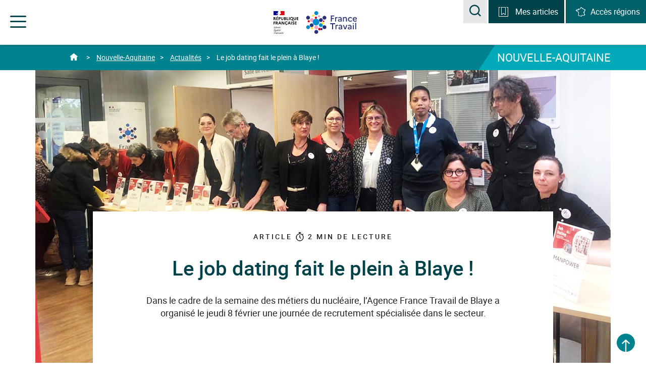

--- FILE ---
content_type: text/html;charset=UTF-8
request_url: https://www.francetravail.org/regions/nouvelle-aquitaine/actualites/le-job-dating-fait-le-plein-a-blaye.html?type=article
body_size: 16238
content:
<!DOCTYPE html>
<html class="formvalidation" lang="fr">
    <head>
        <meta http-equiv="Content-Type" content="text/html; charset=utf-8" />
        <title> Le job dating fait le plein à Blaye !&nbsp;-&nbsp;France Travail | francetravail.org</title>

<meta content="Dans le cadre de la semaine des métiers du nucléaire, l’Agence France Travail de Blaye a organisé le jeudi 8 février une journée de recrutement spécialisée dans le secteur." name="description"/>
<!-- Open Graph -->

<meta name="twitter:card" content="summary_large_image">
<meta content="@francetravail" name="twitter:site">
<meta content="Le job dating fait le plein à Blaye !&nbsp;-&nbsp;France Travail" name="twitter:title">
<meta content="Dans le cadre de la semaine des métiers du nucléaire, l’Agence France Travail de Blaye a organisé le jeudi 8 février une journée de recrutement spécialisée dans le secteur."  name="twitter:description">


<meta content="https://www.francetravail.org/files/live/sites/peorg-na/files/images/actualites/1140x580_jobdating-blaye.jpg" name="twitter:image">

<meta property="og:type" content="article">
<meta property="og:title" content="Le job dating fait le plein à Blaye !&nbsp;-&nbsp;France Travail" >
<meta itemprop="name" content="Le job dating fait le plein à Blaye !&nbsp;-&nbsp;France Travail"/> <meta property="og:image" content="https://www.francetravail.org/files/live/sites/peorg-na/files/images/actualites/1140x580_jobdating-blaye.jpg">
<meta itemprop="image" content="/files/live/sites/peorg-na/files/images/actualites/1140x580_jobdating-blaye.jpg"/> <meta property="og:url" content="https://www.francetravail.org/regions/nouvelle-aquitaine/actualites/le-job-dating-fait-le-plein-a-blaye.html?type=article">

<link href="https://www.francetravail.org/files/live/sites/peorg-na/files/images/actualites/1140x580_jobdating-blaye.jpg" rel="image_src"  />

<meta property="og:site_name" content="France Travail">
<meta property="og:description"  name="description" content="Dans le cadre de la semaine des métiers du nucléaire, l’Agence France Travail de Blaye a organisé le jeudi 8 février une journée de recrutement spécialisée dans le secteur.">
<meta property="og:locale" content="fr_FR" ><link rel="canonical" href="/regions/nouvelle-aquitaine/actualites/le-job-dating-fait-le-plein-a-blaye.html?type=article"> 
	        <meta name="google-site-verification" content="40ymbOpwlzz9pM31LSPxSHjWz_Ufqq0dDQDwwF4eaQQ" />
        <meta http-equiv="X-UA-Compatible" content="IE=edge">
        <meta name="viewport" content="width=device-width, initial-scale=1">
     	<link rel="icon" href="/modules/pr012-cmspeorg-templatesSet-regional/img/favicon/favicon.ico">
     	
     	<!-- Favicon -->
        <link rel="apple-touch-icon" sizes="57x57"  href="/modules/pr012-cmspeorg-templatesSet-regional/img/favicon/apple-touch-icon-57x57.png">
        <link rel="apple-touch-icon" sizes="60x60" href="/modules/pr012-cmspeorg-templatesSet-regional/img/favicon/apple-touch-icon-60x60.png">
        <link rel="apple-touch-icon" sizes="72x72"  href="/modules/pr012-cmspeorg-templatesSet-regional/img/favicon/apple-touch-icon-72x72.png">
        <link rel="apple-touch-icon" sizes="76x76" href="/modules/pr012-cmspeorg-templatesSet-regional/img/favicon/apple-touch-icon-76x76.png">
        <link rel="apple-touch-icon" sizes="114x114" href="/modules/pr012-cmspeorg-templatesSet-regional/img/favicon/apple-touch-icon-114x114.png">
        <link rel="apple-touch-icon" sizes="120x120"  href="/modules/pr012-cmspeorg-templatesSet-regional/img/favicon/apple-touch-icon-120x120.png">
        <link rel="apple-touch-icon" sizes="144x144" href="/modules/pr012-cmspeorg-templatesSet-regional/img/favicon/apple-touch-icon-144x144.png">
        <link rel="apple-touch-icon" sizes="152x152" href="/modules/pr012-cmspeorg-templatesSet-regional/img/favicon/apple-touch-icon-152x152.png">
        <link rel="apple-touch-icon" sizes="180x180" href="/modules/pr012-cmspeorg-templatesSet-regional/img/favicon/apple-touch-icon-180x180.png">
        <link rel="icon" type="image/png" sizes="32x32" href="/modules/pr012-cmspeorg-templatesSet-regional/img/favicon/favicon-32x32.png">
        <link rel="icon" type="image/png" sizes="194x194" href="/modules/pr012-cmspeorg-templatesSet-regional/img/favicon/favicon-194x194.png">
        <link rel="icon" type="image/png" sizes="96x96" href="/modules/pr012-cmspeorg-templatesSet-regional/img/favicon/favicon-96x96.png">
        <link rel="icon" type="image/png" sizes="192x192" href="/modules/pr012-cmspeorg-templatesSet-regional/img/favicon/android-chrome-192x192.png">
        <link rel="icon" type="image/png" sizes="16x16" href="/modules/pr012-cmspeorg-templatesSet-regional/img/favicon/favicon-16x16.png">
        <link rel="manifest" href="/modules/pr012-cmspeorg-templatesSet-regional/img/favicon/manifest.json">
        <link rel="mask-icon" color="#5bbad5" href="/modules/pr012-cmspeorg-templatesSet-regional/img/favicon/safari-pinned-tab.svg">
        <link rel="shortcut icon" href="/modules/pr012-cmspeorg-templatesSet-regional/img/favicon/favicon.ico">

        <meta name="msapplication-TileColor" content="#da532c">
        <meta name="msapplication-TileImage" content="/modules/pr012-cmspeorg-templatesSet-regional/img/favicon/mstile-144x144.png">
        <meta name="msapplication-config" content="/modules/pr012-cmspeorg-templatesSet-regional/img/favicon/browserconfig.xml">
        <meta name="theme-color" content="#ffffff">
     
        










<!-- CSS -->
        




<!-- Inclure la librairie TagCommander -->
        <script type="text/javascript" src="./ruxitagentjs_ICA15789NPRTUVXfqrux_10327251022105625.js" data-dtconfig="app=d492f3386a79d020|coo=1|cors=1|owasp=1|featureHash=ICA15789NPRTUVXfqrux|srsr=10000|rdnt=1|uxrgce=1|cuc=feikm4qw|mel=100000|expw=1|dpvc=1|lastModification=1769791140356|tp=500,50,0|srbbv=2|agentUri=./ruxitagentjs_ICA15789NPRTUVXfqrux_10327251022105625.js|reportUrl=https://bf95196pdg.bf.dynatrace.com/bf|rid=RID_-656140308|rpid=604422122|domain=francetravail.org" data-config='{"revision":1769791140356,"beaconUri":"https:\/\/bf95196pdg.bf.dynatrace.com\/bf","agentUri":".\/ruxitagentjs_ICA15789NPRTUVXfqrux_10327251022105625.js","environmentId":"feikm4qw","modules":"ICA15789NPRTUVXfqrux"}' data-envconfig='{"tracestateKeyPrefix":"337c6026-ce3ba1e0"}' data-appconfig='{"app":"d492f3386a79d020"}'></script><script type="text/javascript">
var tc_vars = {"chapters":["Actualites"],"name":"R_Nouvelle-Aquitaine_Le job dating fait le plein a Blaye !","type":"page","level2":"100"};
</script>
<script type="application/json" id="jahia-data-ctx">{"contextPath":"","lang":"fr","uilang":"fr","siteUuid":"3c711ded-c732-4233-a9f4-64a35d5f196c","wcag":true,"ckeCfg":""}</script>
<script type="application/json" id="jahia-data-ck">{"path":"/modules/ckeditor/javascript/","lng":"fr_FR"}</script>
<link id="staticAssetCSS0" rel="stylesheet" href="/generated-resources/291235ae504ec9246466677cbef3d55.min.css" media="screen" type="text/css"/>
<script id="staticAssetJavascript0" src="/generated-resources/9fe59273311a58d11c16a57c8c39df20.min.js"  ></script>
<script type="text/javascript">
        var readingTimeSpeed = 200;
    </script>

<script type="text/javascript">
            <!--
            var srcImage = '/files/live/sites/peorg/files/images/Logos/ajax-loader.gif';
            //-->
        </script>
    
<script type="text/javascript">
<!--
	var favoriteArticleCountMsg = 'Mes articles';
	var urlNode  = '/regions/nouvelle-aquitaine/Bloc-article-favori/menu-mes-articles';
    var nCookieFavorisAgeInNbDays  = 365;
//-->
</script>

<script>
        		$(function () {
        		  $('[data-toggle="tooltip"]').tooltip()
        		})
        	</script>  
    	
<script type="application/json" id="jahia-data-aggregatedjs">{"scripts":["/modules/pr012-cmspeorg-templatesSet-regional/javascript/jquery/jquery-1.12.4.min.js","/modules/pr012-cmspeorg-templatesSet-regional/javascript/jquery/jquery.actual.min.js","/modules/pr012-cmspeorg-templatesSet-regional/javascript/bootstrap.js","/modules/pr012-cmspeorg-templatesSet-regional/javascript/bootstrap-accessibility.js","/modules/pr012-cmspeorg-templatesSet-regional/javascript/modernizr-custom.js","/modules/pr012-cmspeorg-templatesSet-regional/javascript/2017-pole-emploi-org.js","/modules/pr012-cmspeorg-templatesSet-regional/javascript/ie10-viewport-bug-workaround.js","/modules/pr012-cmspeorg-templatesSet-regional/javascript/jquery/jquery.validate.min.js","/modules/pr012-cmspeorg-templatesSet-regional/javascript/messages_fr.min.js","/modules/pr012-cmspeorg-templatesSet-regional/javascript/validate.js","/modules/pr012-cmspeorg-templatesSet-regional/javascript/selectize_pe.js","/modules/jmc-view/javascript/local/jmv-utils_1.0.js","/modules/pr012-cmspeorg-module/javascript/recherche/peorg.searchArticle-1.3.js","/modules/pr012-cmspeorg-module/javascript/formulaire/blockSpecialsChar.js","/modules/pr012-cmspeorg-module/javascript/jquery.cookie-1.4.1.min.js","/modules/pr012-cmspeorg-module/javascript/article/peorg.favoriteArticle-1.5.js","/modules/jahia-ft-reading-time/javascript/reading-time.js","/modules/pr012-cmspeorg-module/javascript/formulaire/formulaireAbonnes-1.0.js","/modules/pr012-cmspeorg-module/javascript/formulaire/peorgArticle.abonnementAlerte.js"]}</script>

<script type="text/javascript" src="/modules/CsrfServlet"></script>
</head>
    <body class="pe-org">
        	<a href="#PopinMenu" data-toggle="modal" data-target="#PopinMenu" class="skip-link sr-only sr-only-focusable"> Accéder au menu</a>
        	<a href="#contents" class="skip-link sr-only sr-only-focusable"> Accéder au contenu principal</a>
        	<a href="#footer" class="skip-link sr-only sr-only-focusable"> Accéder au pied de page</a>
        	<header id="header" class="container-fluid header" role="banner">
                    <div class="container">
                        <div class="header-logo text-center">
                            <div class="nav-logo republic">
	<img src="/files/live/sites/peorg/files/images/Logos/header-logo2021-marianne.svg" alt="République Française - Liberté Égalité Fraternité"></div><a onclick="javascipt:(function(){tc_vars={'chapters':['header','R_peorg-na'],'name':'logo-peorg','type':'navigation','level2':'100'};if(window.tC){window.tC.event.tag();} else {window.tagEnAttente= window.tagEnAttente||[];window.tagEnAttente.push(window.tc_vars);window.tagEnAttente.push(JSON.parse(JSON.stringify(tc_vars))); tc_vars.type = ''}})();"
			   href="/accueil/" class="nav-logo"  title="Retourner à l'accueil de francetravail.org">
			<img src="/files/live/sites/peorg/files/images/Logos/logo-pe-org-2021.svg" alt="francetravail.org"></a></div>
                        <div class="header-right">
                            <ul class="search-block list-unstyled list-inline">
                                <li class="visible-lg-inline-block"> 



<div>
        <form class="navbar-form" role="search" name="searchForm" id="searchForm" action="/accueil/resultats-de-recherche.html">
            <div class="form-group">
                <div class="input-group">
                    <label for="recherche" class="sr-only">Rechercher une information, une statistique</label>
                    <input id="recherche" name="motRechercher" maxlength="60" class="recherche with-icon"
                           type="text" placeholder="Rechercher une information, une statistique..."/>
                    <span id="hint-recherche" class="icon-info" aria-hidden="true" tabindex="0" data-tooltip=""
                          data-container="body" data-placement="auto"
                          data-original-title="Saisie de 60 caractères maximum" data-tooltip-assoc="false">
                                    <span class="sr-only">Saisie de 60 caractères maximum</span>
                    </span>
                </div>
            </div>
            <button type="submit" class="btn btn-default" id="btnRecherche" name="btRecherche">
                <span class="icon-search" aria-hidden="true"></span>
                <span class="sr-only">Rechercher une information, une statistique</span>
            </button>
        </form>
    </div></li>
                                <li class="search-modal hidden-lg">
                                	<span class="role-search">
	                                    <button type="submit" class="btn-reset btn-search" data-toggle="modal" data-target="#modal-recherche">
	                                        <span class="icon-search" aria-hidden="true"></span>
	                                        <span class="sr-only">Acceder à la recherche</span>
	                                    </button>
	                                </span>
                                </li>
                                <li class="article-block hidden-xs">
                                


<button id="favoriteArticlesHeaderButton"
        type="button"
        onclick="javascipt:(function(){tc_vars={'chapters':['header','R_peorg-na'],'name':'menu-mes-articles','type':'navigation','level2':'100'};if(window.tC){window.tC.event.tag();} else {window.tagEnAttente= window.tagEnAttente||[];window.tagEnAttente.push(window.tc_vars);window.tagEnAttente.push(JSON.parse(JSON.stringify(tc_vars))); tc_vars.type = ''}})();"
        class="btn-reset dropdown-toggle"
        data-toggle="dropdown"
        data-click="true"
        aria-expanded="false"
        aria-controls="dropdown-articles">
        </button>

    <div id="dropdown-articles" class="dropdown-menu"></div></li>
                                <li class="article-block access-region hidden-xs">
                                	<button type="button" class="btn-reset dropdown-toggle" data-toggle="dropdown" data-click="true" aria-expanded="false" aria-controls="dropdown-regions">
    <span class="icon-france" aria-hidden="true"></span><span class="hidden-md hidden-sm" >Accès régions</span>
</button>
<div class="dropdown-menu" id="dropdown-regions">
	<ul class="list-unstyled">
		     <li class="media media-link">
  <span class="media-left"><span class="icon-arrow" aria-hidden="true"></span></span>
  <span class="media-body">
		<a onclick="javascipt:(function(){tc_vars={'chapters':['header','R_peorg-na'],'name':'logo-peorg','type':'navigation','level2':'100'};if(window.tC){window.tC.event.tag();} else {window.tagEnAttente= window.tagEnAttente||[];window.tagEnAttente.push(window.tc_vars);window.tagEnAttente.push(JSON.parse(JSON.stringify(tc_vars))); tc_vars.type = ''}})();" 
			href= "/regions/auvergne-rhone-alpes/">Auvergne-Rhône-Alpes</a>
		</span>
</li><li class="media media-link">
  <span class="media-left"><span class="icon-arrow" aria-hidden="true"></span></span>
  <span class="media-body">
		<a onclick="javascipt:(function(){tc_vars={'chapters':['header','R_peorg-na'],'name':'logo-peorg','type':'navigation','level2':'100'};if(window.tC){window.tC.event.tag();} else {window.tagEnAttente= window.tagEnAttente||[];window.tagEnAttente.push(window.tc_vars);window.tagEnAttente.push(JSON.parse(JSON.stringify(tc_vars))); tc_vars.type = ''}})();" 
			href= "/regions/bourgogne-franche-comte/">Bourgogne-Franche-Comté</a>
		</span>
</li><li class="media media-link">
  <span class="media-left"><span class="icon-arrow" aria-hidden="true"></span></span>
  <span class="media-body">
		<a onclick="javascipt:(function(){tc_vars={'chapters':['header','R_peorg-na'],'name':'logo-peorg','type':'navigation','level2':'100'};if(window.tC){window.tC.event.tag();} else {window.tagEnAttente= window.tagEnAttente||[];window.tagEnAttente.push(window.tc_vars);window.tagEnAttente.push(JSON.parse(JSON.stringify(tc_vars))); tc_vars.type = ''}})();" 
			href= "/regions/bretagne/">Bretagne</a>
		</span>
</li><li class="media media-link">
  <span class="media-left"><span class="icon-arrow" aria-hidden="true"></span></span>
  <span class="media-body">
		<a onclick="javascipt:(function(){tc_vars={'chapters':['header','R_peorg-na'],'name':'logo-peorg','type':'navigation','level2':'100'};if(window.tC){window.tC.event.tag();} else {window.tagEnAttente= window.tagEnAttente||[];window.tagEnAttente.push(window.tc_vars);window.tagEnAttente.push(JSON.parse(JSON.stringify(tc_vars))); tc_vars.type = ''}})();" 
			href= "/regions/centre-val-de-loire/">Centre-Val-de-Loire</a>
		</span>
</li><li class="media media-link">
  <span class="media-left"><span class="icon-arrow" aria-hidden="true"></span></span>
  <span class="media-body">
		<a onclick="javascipt:(function(){tc_vars={'chapters':['header','R_peorg-na'],'name':'logo-peorg','type':'navigation','level2':'100'};if(window.tC){window.tC.event.tag();} else {window.tagEnAttente= window.tagEnAttente||[];window.tagEnAttente.push(window.tc_vars);window.tagEnAttente.push(JSON.parse(JSON.stringify(tc_vars))); tc_vars.type = ''}})();" 
			href= "/regions/grand-est/">Grand-Est</a>
		</span>
</li><li class="media media-link">
  <span class="media-left"><span class="icon-arrow" aria-hidden="true"></span></span>
  <span class="media-body">
		<a onclick="javascipt:(function(){tc_vars={'chapters':['header','R_peorg-na'],'name':'logo-peorg','type':'navigation','level2':'100'};if(window.tC){window.tC.event.tag();} else {window.tagEnAttente= window.tagEnAttente||[];window.tagEnAttente.push(window.tc_vars);window.tagEnAttente.push(JSON.parse(JSON.stringify(tc_vars))); tc_vars.type = ''}})();" 
			href= "/regions/guadeloupe/">Guadeloupe & Iles du Nord</a>
		</span>
</li><li class="media media-link">
  <span class="media-left"><span class="icon-arrow" aria-hidden="true"></span></span>
  <span class="media-body">
		<a onclick="javascipt:(function(){tc_vars={'chapters':['header','R_peorg-na'],'name':'logo-peorg','type':'navigation','level2':'100'};if(window.tC){window.tC.event.tag();} else {window.tagEnAttente= window.tagEnAttente||[];window.tagEnAttente.push(window.tc_vars);window.tagEnAttente.push(JSON.parse(JSON.stringify(tc_vars))); tc_vars.type = ''}})();" 
			href= "/regions/hauts-de-france/">Hauts-de-France</a>
		</span>
</li><li class="media media-link">
  <span class="media-left"><span class="icon-arrow" aria-hidden="true"></span></span>
  <span class="media-body">
		<a onclick="javascipt:(function(){tc_vars={'chapters':['header','R_peorg-na'],'name':'logo-peorg','type':'navigation','level2':'100'};if(window.tC){window.tC.event.tag();} else {window.tagEnAttente= window.tagEnAttente||[];window.tagEnAttente.push(window.tc_vars);window.tagEnAttente.push(JSON.parse(JSON.stringify(tc_vars))); tc_vars.type = ''}})();" 
			href= "/regions/ile-de-france/">Ile-de-France</a>
		</span>
</li><li class="media media-link">
  <span class="media-left"><span class="icon-arrow" aria-hidden="true"></span></span>
  <span class="media-body">
		<a onclick="javascipt:(function(){tc_vars={'chapters':['header','R_peorg-na'],'name':'logo-peorg','type':'navigation','level2':'100'};if(window.tC){window.tC.event.tag();} else {window.tagEnAttente= window.tagEnAttente||[];window.tagEnAttente.push(window.tc_vars);window.tagEnAttente.push(JSON.parse(JSON.stringify(tc_vars))); tc_vars.type = ''}})();" 
			href= "/regions/normandie/">Normandie</a>
		</span>
</li><li class="media media-link">
  <span class="media-left"><span class="icon-arrow" aria-hidden="true"></span></span>
  <span class="media-body">
		<a onclick="javascipt:(function(){tc_vars={'chapters':['header','R_peorg-na'],'name':'logo-peorg','type':'navigation','level2':'100'};if(window.tC){window.tC.event.tag();} else {window.tagEnAttente= window.tagEnAttente||[];window.tagEnAttente.push(window.tc_vars);window.tagEnAttente.push(JSON.parse(JSON.stringify(tc_vars))); tc_vars.type = ''}})();" 
			href= "/regions/nouvelle-aquitaine/">Nouvelle-Aquitaine</a>
		</span>
</li><li class="media media-link">
  <span class="media-left"><span class="icon-arrow" aria-hidden="true"></span></span>
  <span class="media-body">
		<a onclick="javascipt:(function(){tc_vars={'chapters':['header','R_peorg-na'],'name':'logo-peorg','type':'navigation','level2':'100'};if(window.tC){window.tC.event.tag();} else {window.tagEnAttente= window.tagEnAttente||[];window.tagEnAttente.push(window.tc_vars);window.tagEnAttente.push(JSON.parse(JSON.stringify(tc_vars))); tc_vars.type = ''}})();" 
			href= "/regions/occitanie/">Occitanie</a>
		</span>
</li><li class="media media-link">
  <span class="media-left"><span class="icon-arrow" aria-hidden="true"></span></span>
  <span class="media-body">
		<a onclick="javascipt:(function(){tc_vars={'chapters':['header','R_peorg-na'],'name':'logo-peorg','type':'navigation','level2':'100'};if(window.tC){window.tC.event.tag();} else {window.tagEnAttente= window.tagEnAttente||[];window.tagEnAttente.push(window.tc_vars);window.tagEnAttente.push(JSON.parse(JSON.stringify(tc_vars))); tc_vars.type = ''}})();" 
			href= "/regions/pays-de-la-loire/">Pays-de-la-Loire</a>
		</span>
</li><li class="media media-link">
  <span class="media-left"><span class="icon-arrow" aria-hidden="true"></span></span>
  <span class="media-body">
		<a onclick="javascipt:(function(){tc_vars={'chapters':['header','R_peorg-na'],'name':'logo-peorg','type':'navigation','level2':'100'};if(window.tC){window.tC.event.tag();} else {window.tagEnAttente= window.tagEnAttente||[];window.tagEnAttente.push(window.tc_vars);window.tagEnAttente.push(JSON.parse(JSON.stringify(tc_vars))); tc_vars.type = ''}})();" 
			href= "/regions/provence-alpes-cote-d-azur/">Provence-Alpes-Côte d'Azur</a>
		</span>
</li></ul>
</div></li>
                            </ul>
                            <nav class="wrapper-menu" id="navigation" role="navigation">  
                                <div role="heading" aria-level="1" class="sr-only">Menu de navigation</div>
		<button type="button" class="nav-trigger btn-reset" aria-expanded="false" aria-controls="nav-menu">
		    <span class="icon-menu" aria-hidden="true"></span>
		    <span class="icon-croix" aria-hidden="true"></span>
		    <span class="sr-only">Menu</span>
		</button>
		<ul id="nav-menu" class="nav-menu">
			<li>
    <button onclick="javascipt:(function(){tc_vars={'chapters':['header','R_peorg-na'],'name':'sous-menu','type':'navigation','level2':'100'};if(window.tC){window.tC.event.tag();} else {window.tagEnAttente= window.tagEnAttente||[];window.tagEnAttente.push(window.tc_vars);window.tagEnAttente.push(JSON.parse(JSON.stringify(tc_vars))); tc_vars.type = ''}})();"
				 type="button" class="btn-reset subnav-trigger" aria-controls="nav-submenu-4139ad11-c559-4ac2-97ba-192c0b99aaf3" aria-expanded="false" data-location="/regions/nouvelle-aquitaine/france-travail.html">France Travail</button>
	    <div class="nav-submenu" id="nav-submenu-4139ad11-c559-4ac2-97ba-192c0b99aaf3">
        <div class="container">
	        <button type="button" class="btn-reset back-trigger hidden-lg">
		        <span class="icon-fleche-menu" aria-hidden="true"></span>
		        <span class="sr-only"> Fermer le sous-menu France Travail</span>
	        </button>
        	<span role="heading" aria-level="2" class="h3">France Travail</span>
           	<ul class="row list-unstyled">
            	<li class="col-sm-5 col-md-3">
            	<p>À la découverte de France Travail Nouvelle-Aquitaine , son action et ses expertises au service de l’emploi sur l’ensemble du territoire</p>
                <div class="media media-link">
                    <span class="media-left">
                        <span class="icon-arrow" aria-hidden="true"></span>
                    </span>
                    <span class="media-body">
					    <a onclick="javascipt:(function(){tc_vars={'chapters':['header','R_peorg-na'],'name':'decouvrir_rubrique','type':'navigation','level2':'100'};if(window.tC){window.tC.event.tag();} else {window.tagEnAttente= window.tagEnAttente||[];window.tagEnAttente.push(window.tc_vars);window.tagEnAttente.push(JSON.parse(JSON.stringify(tc_vars))); tc_vars.type = ''}})();"
					                   href="/regions/nouvelle-aquitaine/france-travail.html" title="Découvrir la rubrique&nbsp;France Travail">Découvrir la rubrique</a>
						    </span>
                </div>
        		</li>
           	    <li class="col-sm-12 col-md-5 block-icon">
	<p class="h4" role="heading" aria-level="3">chiffre-clé</p>
	 <p>
	 	<span class="counter"><span class="icon-entreprises" aria-hidden="true"></span><span class="counter-number">77</span>
	 	</span>
	 	Agences France Travail</p>
	</li></ul>
        </div>
    </div>
    </li><li>
    <button onclick="javascipt:(function(){tc_vars={'chapters':['header','R_peorg-na'],'name':'sous-menu-1','type':'navigation','level2':'100'};if(window.tC){window.tC.event.tag();} else {window.tagEnAttente= window.tagEnAttente||[];window.tagEnAttente.push(window.tc_vars);window.tagEnAttente.push(JSON.parse(JSON.stringify(tc_vars))); tc_vars.type = ''}})();"
				 type="button" class="btn-reset subnav-trigger" aria-controls="nav-submenu-cc7315ec-bd0e-4f4e-96fc-abfa8608fdf8" aria-expanded="false" data-location="/regions/nouvelle-aquitaine/statistiques-analyses.html">Statistiques & Analyses</button>
	    <div class="nav-submenu" id="nav-submenu-cc7315ec-bd0e-4f4e-96fc-abfa8608fdf8">
        <div class="container">
	        <button type="button" class="btn-reset back-trigger hidden-lg">
		        <span class="icon-fleche-menu" aria-hidden="true"></span>
		        <span class="sr-only"> Fermer le sous-menu Statistiques & Analyses</span>
	        </button>
        	<span role="heading" aria-level="2" class="h3">Statistiques & Analyses</span>
           	<ul class="row list-unstyled">
            	<li class="col-sm-5 col-md-3">
            	<p>Chiffres du marché du travail, évolution du traitement et des montants des indemnisations, besoins en main-d’œuvre des entreprises... Retrouvez toutes les statistiques et analyses de l’emploi en Nouvelle-Aquitaine en consultant notre Observatoire de l'Emploi.</p>
                <div class="media media-link">
                    <span class="media-left">
                        <span class="icon-arrow" aria-hidden="true"></span>
                    </span>
                    <span class="media-body">
					    <a onclick="javascipt:(function(){tc_vars={'chapters':['header','R_peorg-na'],'name':'decouvrir_rubrique','type':'navigation','level2':'100'};if(window.tC){window.tC.event.tag();} else {window.tagEnAttente= window.tagEnAttente||[];window.tagEnAttente.push(window.tc_vars);window.tagEnAttente.push(JSON.parse(JSON.stringify(tc_vars))); tc_vars.type = ''}})();"
					                   href="/regions/nouvelle-aquitaine/statistiques-analyses.html" title="Découvrir la rubrique&nbsp;Statistiques & Analyses">Découvrir la rubrique</a>
						    </span>
                </div>
        		</li>
           	    <li class="col-sm-7 col-md-4 col-gutter">
                        <ul class="list-unstyled">
                            <li class="media media-link">
                                <span class="media-left">
    <span class="icon-arrow" aria-hidden="true"></span>
</span>
<span class="media-body">
	<a onclick="javascipt:(function(){tc_vars={'chapters':['header','R_peorg-na'],'name':'observatoire-de-lemploi-nouvelle-aquitaine','type':'exit','level2':'100'};if(window.tC){window.tC.event.tag();} else {window.tagEnAttente= window.tagEnAttente||[];window.tagEnAttente.push(window.tc_vars);window.tagEnAttente.push(JSON.parse(JSON.stringify(tc_vars))); tc_vars.type = ''}})();"
			           href="https://www.observatoire-emploi-nouvelle-aquitaine.fr/" target="_blank"  >
				        Observatoire de l&#039;emploi Nouvelle-Aquitaine</a>
			</span></li>
                            </ul>
                            </li>
               	</ul>
        </div>
    </div>
    </li><li>
    <button onclick="javascipt:(function(){tc_vars={'chapters':['header','R_peorg-na'],'name':'sous-menu-2','type':'navigation','level2':'100'};if(window.tC){window.tC.event.tag();} else {window.tagEnAttente= window.tagEnAttente||[];window.tagEnAttente.push(window.tc_vars);window.tagEnAttente.push(JSON.parse(JSON.stringify(tc_vars))); tc_vars.type = ''}})();"
				 type="button" class="btn-reset subnav-trigger" aria-controls="nav-submenu-bb12dc45-a694-49e7-aadc-b54b8b27f34a" aria-expanded="false" data-location="/regions/nouvelle-aquitaine/acteurs-de-lemploi.html">Acteurs de l'emploi</button>
	    <div class="nav-submenu" id="nav-submenu-bb12dc45-a694-49e7-aadc-b54b8b27f34a">
        <div class="container">
	        <button type="button" class="btn-reset back-trigger hidden-lg">
		        <span class="icon-fleche-menu" aria-hidden="true"></span>
		        <span class="sr-only"> Fermer le sous-menu Acteurs de l'emploi</span>
	        </button>
        	<span role="heading" aria-level="2" class="h3">Acteurs de l'emploi</span>
           	<ul class="row list-unstyled">
            	<li class="col-sm-5 col-md-3">
            	<p>État, collectivités locales, tissu associatif, services sociaux, entreprises… France Travail agit au cœur d’un vaste écosystème que nous contribuons à fédérer autour d’un même mot d’ordre : faciliter le retour à l’emploi.</p>
                <div class="media media-link">
                    <span class="media-left">
                        <span class="icon-arrow" aria-hidden="true"></span>
                    </span>
                    <span class="media-body">
					    <a onclick="javascipt:(function(){tc_vars={'chapters':['header','R_peorg-na'],'name':'decouvrir_rubrique','type':'navigation','level2':'100'};if(window.tC){window.tC.event.tag();} else {window.tagEnAttente= window.tagEnAttente||[];window.tagEnAttente.push(window.tc_vars);window.tagEnAttente.push(JSON.parse(JSON.stringify(tc_vars))); tc_vars.type = ''}})();"
					                   href="/regions/nouvelle-aquitaine/acteurs-de-lemploi.html" title="Découvrir la rubrique&nbsp;Acteurs de l'emploi">Découvrir la rubrique</a>
						    </span>
                </div>
        		</li>
           	    <li class="col-sm-7 col-md-4 col-gutter">
                        <ul class="list-unstyled">
                            <li class="media media-link">
                                <span class="media-left"><span class="icon-arrow" aria-hidden="true"></span></span>
<span class="media-body">
	<a onclick= "javascipt:(function(){tc_vars={'chapters':['header','R_peorg-na'],'name':'fse-fonds-social-europeen','type':'navigation','level2':'100'};if(window.tC){window.tC.event.tag();} else {window.tagEnAttente= window.tagEnAttente||[];window.tagEnAttente.push(window.tc_vars);window.tagEnAttente.push(JSON.parse(JSON.stringify(tc_vars))); tc_vars.type = ''}})();"
		           href="/regions/nouvelle-aquitaine/acteurs-de-lemploi/fse-fonds-social-europeen.html">Fonds Social Européen</a>
		</span></li>
                            </ul>
                            </li>
               	</ul>
        </div>
    </div>
    </li><li>
    <button onclick="javascipt:(function(){tc_vars={'chapters':['header','R_peorg-na'],'name':'sous-menu-3','type':'navigation','level2':'100'};if(window.tC){window.tC.event.tag();} else {window.tagEnAttente= window.tagEnAttente||[];window.tagEnAttente.push(window.tc_vars);window.tagEnAttente.push(JSON.parse(JSON.stringify(tc_vars))); tc_vars.type = ''}})();"
				 type="button" class="btn-reset subnav-trigger" aria-controls="nav-submenu-0ab37947-6cdf-4210-966b-73220d9a1909" aria-expanded="false" data-location="/regions/nouvelle-aquitaine/digital-innovation.html">Digital & innovation</button>
	    <div class="nav-submenu" id="nav-submenu-0ab37947-6cdf-4210-966b-73220d9a1909">
        <div class="container">
	        <button type="button" class="btn-reset back-trigger hidden-lg">
		        <span class="icon-fleche-menu" aria-hidden="true"></span>
		        <span class="sr-only"> Fermer le sous-menu Digital & innovation</span>
	        </button>
        	<span role="heading" aria-level="2" class="h3">Digital & innovation</span>
           	<ul class="row list-unstyled">
            	<li class="col-sm-5 col-md-3">
            	<p>France Travail anticipe les évolutions du marché du travail et déploie une politique d’innovation collaborative pour inventer le futur des services de l’emploi.</p>
                <div class="media media-link">
                    <span class="media-left">
                        <span class="icon-arrow" aria-hidden="true"></span>
                    </span>
                    <span class="media-body">
					    <a onclick="javascipt:(function(){tc_vars={'chapters':['header','R_peorg-na'],'name':'decouvrir_rubrique','type':'navigation','level2':'100'};if(window.tC){window.tC.event.tag();} else {window.tagEnAttente= window.tagEnAttente||[];window.tagEnAttente.push(window.tc_vars);window.tagEnAttente.push(JSON.parse(JSON.stringify(tc_vars))); tc_vars.type = ''}})();"
					                   href="/regions/nouvelle-aquitaine/digital-innovation.html" title="Découvrir la rubrique&nbsp;Digital & innovation">Découvrir la rubrique</a>
						    </span>
                </div>
        		</li>
           	    <li class="col-sm-7 col-md-4 col-gutter">
                        <ul class="list-unstyled">
                            <li class="media media-link">
                                <span class="media-left">
    <span class="icon-arrow" aria-hidden="true"></span>
</span>
<span class="media-body">
	<a onclick="javascipt:(function(){tc_vars={'chapters':['header','R_peorg-na'],'name':'le-cycle-de-linnovation','type':'exit','level2':'100'};if(window.tC){window.tC.event.tag();} else {window.tagEnAttente= window.tagEnAttente||[];window.tagEnAttente.push(window.tc_vars);window.tagEnAttente.push(JSON.parse(JSON.stringify(tc_vars))); tc_vars.type = ''}})();"
			           href="http://www.pole-emploi.org/digitalinnovation/cycle-de-linnovation/le-cycle-de-linnovation.html?type=article" target="_blank"  >
				        Le cycle de l&#039;innovation</a>
			</span></li>
                            </ul>
                            </li>
               	</ul>
        </div>
    </div>
    </li><li>
    <button onclick="javascipt:(function(){tc_vars={'chapters':['header','R_peorg-na'],'name':'sous-menu-4','type':'navigation','level2':'100'};if(window.tC){window.tC.event.tag();} else {window.tagEnAttente= window.tagEnAttente||[];window.tagEnAttente.push(window.tc_vars);window.tagEnAttente.push(JSON.parse(JSON.stringify(tc_vars))); tc_vars.type = ''}})();"
				 type="button" class="btn-reset subnav-trigger" aria-controls="nav-submenu-97225258-9675-47a8-b292-09bd5d39596d" aria-expanded="false" data-location="/regions/nouvelle-aquitaine/travailler-a-francetravail.html">Nous rejoindre</button>
	    <div class="nav-submenu" id="nav-submenu-97225258-9675-47a8-b292-09bd5d39596d">
        <div class="container">
	        <button type="button" class="btn-reset back-trigger hidden-lg">
		        <span class="icon-fleche-menu" aria-hidden="true"></span>
		        <span class="sr-only"> Fermer le sous-menu Nous rejoindre</span>
	        </button>
        	<span role="heading" aria-level="2" class="h3">Nous rejoindre</span>
           	<ul class="row list-unstyled">
            	<li class="col-sm-5 col-md-3">
            	<p>France Travail a pour objectif de mieux accompagner les demandeurs d'emploi dans leur recherche mais aussi aider les entreprises à recruter en offrant un service plus personnalisé, une simplification des démarches et une intensification des services.</p>
                <div class="media media-link">
                    <span class="media-left">
                        <span class="icon-arrow" aria-hidden="true"></span>
                    </span>
                    <span class="media-body">
					    <a onclick="javascipt:(function(){tc_vars={'chapters':['header','R_peorg-na'],'name':'decouvrir_rubrique','type':'navigation','level2':'100'};if(window.tC){window.tC.event.tag();} else {window.tagEnAttente= window.tagEnAttente||[];window.tagEnAttente.push(window.tc_vars);window.tagEnAttente.push(JSON.parse(JSON.stringify(tc_vars))); tc_vars.type = ''}})();"
					                   href="/regions/nouvelle-aquitaine/travailler-a-francetravail.html" title="Découvrir la rubrique&nbsp;Nous rejoindre">Découvrir la rubrique</a>
						    </span>
                </div>
        		</li>
           	    <li class="col-sm-7 col-md-4 col-gutter">
                        <ul class="list-unstyled">
                            <li class="media media-link">
                                <span class="media-left"><span class="icon-arrow" aria-hidden="true"></span></span>
<span class="media-body">
	<a onclick="javascipt:(function(){tc_vars={'chapters':['header','R_peorg-na'],'name':'engagements','type':'navigation','level2':'100'};if(window.tC){window.tC.event.tag();} else {window.tagEnAttente= window.tagEnAttente||[];window.tagEnAttente.push(window.tc_vars);window.tagEnAttente.push(JSON.parse(JSON.stringify(tc_vars))); tc_vars.type = ''}})();"
				href="/regions/nouvelle-aquitaine/travailler-a-francetravail/garantir-la-performance-operatio.html?type=article" >
				Engagements</a>
		</span></li>
                            <li class="media media-link">
                                <span class="media-left"><span class="icon-arrow" aria-hidden="true"></span></span>
<span class="media-body">
	<a onclick="javascipt:(function(){tc_vars={'chapters':['header','R_peorg-na'],'name':'metiers','type':'navigation','level2':'100'};if(window.tC){window.tC.event.tag();} else {window.tagEnAttente= window.tagEnAttente||[];window.tagEnAttente.push(window.tc_vars);window.tagEnAttente.push(JSON.parse(JSON.stringify(tc_vars))); tc_vars.type = ''}})();"
				href="/regions/nouvelle-aquitaine/travailler-a-francetravail/une-richesse-dexpertises-et-dopp.html?type=article" >
				Métiers</a>
		</span></li>
                            <li class="media media-link">
                                <span class="media-left"><span class="icon-arrow" aria-hidden="true"></span></span>
<span class="media-body">
	<a onclick="javascipt:(function(){tc_vars={'chapters':['header','R_peorg-na'],'name':'nous-rejoindre','type':'navigation','level2':'100'};if(window.tC){window.tC.event.tag();} else {window.tagEnAttente= window.tagEnAttente||[];window.tagEnAttente.push(window.tc_vars);window.tagEnAttente.push(JSON.parse(JSON.stringify(tc_vars))); tc_vars.type = ''}})();"
				href="/regions/nouvelle-aquitaine/travailler-a-francetravail/pourquoi-pas-vous.html?type=article" >
				Nous rejoindre</a>
		</span></li>
                            <li class="media media-link">
                                <span class="media-left">
    <span class="icon-arrow" aria-hidden="true"></span>
</span>
<span class="media-body">
	<a onclick="javascipt:(function(){tc_vars={'chapters':['header','R_peorg-na'],'name':'nos-offres-demploi','type':'exit','level2':'100'};if(window.tC){window.tC.event.tag();} else {window.tagEnAttente= window.tagEnAttente||[];window.tagEnAttente.push(window.tc_vars);window.tagEnAttente.push(JSON.parse(JSON.stringify(tc_vars))); tc_vars.type = ''}})();"
			           href="http://recrute.pole-emploi.org" target="_blank"  >
				        Nos offres d&#039;emploi</a>
			</span></li>
                            </ul>
                            </li>
               	</ul>
        </div>
    </div>
    </li><li class="visible-xs">
	<button type="button" data-location="http://www.google.fr" class="btn-reset subnav-trigger" aria-controls="nav-submenu-6" aria-expanded="false">Accès régions</button>
    <div class="nav-submenu" id="nav-submenu-6">
        <div class="container">
			<button type="button" class="btn-reset back-trigger hidden-lg" aria-label="Fermer le sous-menu Accès régions">
				<span class="icon-fleche-menu" aria-hidden="true"></span><span class="sr-only"></span>
			</button>
			<span class="h3" role="heading" aria-level="2">Accès régions</span>
			<ul class="list-unstyled">
			<li class="media media-link">
  <span class="media-left"><span class="icon-arrow" aria-hidden="true"></span></span>
  <span class="media-body">
		<a onclick="javascipt:(function(){tc_vars={'chapters':['header','R_peorg-na'],'name':'logo-peorg','type':'navigation','level2':'100'};if(window.tC){window.tC.event.tag();} else {window.tagEnAttente= window.tagEnAttente||[];window.tagEnAttente.push(window.tc_vars);window.tagEnAttente.push(JSON.parse(JSON.stringify(tc_vars))); tc_vars.type = ''}})();" 
			href= "/regions/auvergne-rhone-alpes/">Auvergne-Rhône-Alpes</a>
		</span>
</li><li class="media media-link">
  <span class="media-left"><span class="icon-arrow" aria-hidden="true"></span></span>
  <span class="media-body">
		<a onclick="javascipt:(function(){tc_vars={'chapters':['header','R_peorg-na'],'name':'logo-peorg','type':'navigation','level2':'100'};if(window.tC){window.tC.event.tag();} else {window.tagEnAttente= window.tagEnAttente||[];window.tagEnAttente.push(window.tc_vars);window.tagEnAttente.push(JSON.parse(JSON.stringify(tc_vars))); tc_vars.type = ''}})();" 
			href= "/regions/bourgogne-franche-comte/">Bourgogne-Franche-Comté</a>
		</span>
</li><li class="media media-link">
  <span class="media-left"><span class="icon-arrow" aria-hidden="true"></span></span>
  <span class="media-body">
		<a onclick="javascipt:(function(){tc_vars={'chapters':['header','R_peorg-na'],'name':'logo-peorg','type':'navigation','level2':'100'};if(window.tC){window.tC.event.tag();} else {window.tagEnAttente= window.tagEnAttente||[];window.tagEnAttente.push(window.tc_vars);window.tagEnAttente.push(JSON.parse(JSON.stringify(tc_vars))); tc_vars.type = ''}})();" 
			href= "/regions/bretagne/">Bretagne</a>
		</span>
</li><li class="media media-link">
  <span class="media-left"><span class="icon-arrow" aria-hidden="true"></span></span>
  <span class="media-body">
		<a onclick="javascipt:(function(){tc_vars={'chapters':['header','R_peorg-na'],'name':'logo-peorg','type':'navigation','level2':'100'};if(window.tC){window.tC.event.tag();} else {window.tagEnAttente= window.tagEnAttente||[];window.tagEnAttente.push(window.tc_vars);window.tagEnAttente.push(JSON.parse(JSON.stringify(tc_vars))); tc_vars.type = ''}})();" 
			href= "/regions/centre-val-de-loire/">Centre-Val-de-Loire</a>
		</span>
</li><li class="media media-link">
  <span class="media-left"><span class="icon-arrow" aria-hidden="true"></span></span>
  <span class="media-body">
		<a onclick="javascipt:(function(){tc_vars={'chapters':['header','R_peorg-na'],'name':'logo-peorg','type':'navigation','level2':'100'};if(window.tC){window.tC.event.tag();} else {window.tagEnAttente= window.tagEnAttente||[];window.tagEnAttente.push(window.tc_vars);window.tagEnAttente.push(JSON.parse(JSON.stringify(tc_vars))); tc_vars.type = ''}})();" 
			href= "/regions/grand-est/">Grand-Est</a>
		</span>
</li><li class="media media-link">
  <span class="media-left"><span class="icon-arrow" aria-hidden="true"></span></span>
  <span class="media-body">
		<a onclick="javascipt:(function(){tc_vars={'chapters':['header','R_peorg-na'],'name':'logo-peorg','type':'navigation','level2':'100'};if(window.tC){window.tC.event.tag();} else {window.tagEnAttente= window.tagEnAttente||[];window.tagEnAttente.push(window.tc_vars);window.tagEnAttente.push(JSON.parse(JSON.stringify(tc_vars))); tc_vars.type = ''}})();" 
			href= "/regions/guadeloupe/">Guadeloupe & Iles du Nord</a>
		</span>
</li><li class="media media-link">
  <span class="media-left"><span class="icon-arrow" aria-hidden="true"></span></span>
  <span class="media-body">
		<a onclick="javascipt:(function(){tc_vars={'chapters':['header','R_peorg-na'],'name':'logo-peorg','type':'navigation','level2':'100'};if(window.tC){window.tC.event.tag();} else {window.tagEnAttente= window.tagEnAttente||[];window.tagEnAttente.push(window.tc_vars);window.tagEnAttente.push(JSON.parse(JSON.stringify(tc_vars))); tc_vars.type = ''}})();" 
			href= "/regions/hauts-de-france/">Hauts-de-France</a>
		</span>
</li><li class="media media-link">
  <span class="media-left"><span class="icon-arrow" aria-hidden="true"></span></span>
  <span class="media-body">
		<a onclick="javascipt:(function(){tc_vars={'chapters':['header','R_peorg-na'],'name':'logo-peorg','type':'navigation','level2':'100'};if(window.tC){window.tC.event.tag();} else {window.tagEnAttente= window.tagEnAttente||[];window.tagEnAttente.push(window.tc_vars);window.tagEnAttente.push(JSON.parse(JSON.stringify(tc_vars))); tc_vars.type = ''}})();" 
			href= "/regions/ile-de-france/">Ile-de-France</a>
		</span>
</li><li class="media media-link">
  <span class="media-left"><span class="icon-arrow" aria-hidden="true"></span></span>
  <span class="media-body">
		<a onclick="javascipt:(function(){tc_vars={'chapters':['header','R_peorg-na'],'name':'logo-peorg','type':'navigation','level2':'100'};if(window.tC){window.tC.event.tag();} else {window.tagEnAttente= window.tagEnAttente||[];window.tagEnAttente.push(window.tc_vars);window.tagEnAttente.push(JSON.parse(JSON.stringify(tc_vars))); tc_vars.type = ''}})();" 
			href= "/regions/normandie/">Normandie</a>
		</span>
</li><li class="media media-link">
  <span class="media-left"><span class="icon-arrow" aria-hidden="true"></span></span>
  <span class="media-body">
		<a onclick="javascipt:(function(){tc_vars={'chapters':['header','R_peorg-na'],'name':'logo-peorg','type':'navigation','level2':'100'};if(window.tC){window.tC.event.tag();} else {window.tagEnAttente= window.tagEnAttente||[];window.tagEnAttente.push(window.tc_vars);window.tagEnAttente.push(JSON.parse(JSON.stringify(tc_vars))); tc_vars.type = ''}})();" 
			href= "/regions/nouvelle-aquitaine/">Nouvelle-Aquitaine</a>
		</span>
</li><li class="media media-link">
  <span class="media-left"><span class="icon-arrow" aria-hidden="true"></span></span>
  <span class="media-body">
		<a onclick="javascipt:(function(){tc_vars={'chapters':['header','R_peorg-na'],'name':'logo-peorg','type':'navigation','level2':'100'};if(window.tC){window.tC.event.tag();} else {window.tagEnAttente= window.tagEnAttente||[];window.tagEnAttente.push(window.tc_vars);window.tagEnAttente.push(JSON.parse(JSON.stringify(tc_vars))); tc_vars.type = ''}})();" 
			href= "/regions/occitanie/">Occitanie</a>
		</span>
</li><li class="media media-link">
  <span class="media-left"><span class="icon-arrow" aria-hidden="true"></span></span>
  <span class="media-body">
		<a onclick="javascipt:(function(){tc_vars={'chapters':['header','R_peorg-na'],'name':'logo-peorg','type':'navigation','level2':'100'};if(window.tC){window.tC.event.tag();} else {window.tagEnAttente= window.tagEnAttente||[];window.tagEnAttente.push(window.tc_vars);window.tagEnAttente.push(JSON.parse(JSON.stringify(tc_vars))); tc_vars.type = ''}})();" 
			href= "/regions/pays-de-la-loire/">Pays-de-la-Loire</a>
		</span>
</li><li class="media media-link">
  <span class="media-left"><span class="icon-arrow" aria-hidden="true"></span></span>
  <span class="media-body">
		<a onclick="javascipt:(function(){tc_vars={'chapters':['header','R_peorg-na'],'name':'logo-peorg','type':'navigation','level2':'100'};if(window.tC){window.tC.event.tag();} else {window.tagEnAttente= window.tagEnAttente||[];window.tagEnAttente.push(window.tc_vars);window.tagEnAttente.push(JSON.parse(JSON.stringify(tc_vars))); tc_vars.type = ''}})();" 
			href= "/regions/provence-alpes-cote-d-azur/">Provence-Alpes-Côte d'Azur</a>
		</span>
</li></ul>
		 </div>
	</div>
</li><script type="text/javascript">

//     var favoriteArticleCountMsg = 'Mes articles';

</script>

<li class="visible-xs">
    <a id="favoriteArticlesHeaderResponsive"
        href="/accueil/mes-articles.html"
        class="article-link">
        </a>
</li></ul><ul class="fixed-block navbar-right" role="presentation">
	<li class="search-modal">
		<span class="role-search">
	    	<button type="submit" class="btn-reset btn-search" data-toggle="modal" data-target="#modal-recherche">
	    	<span class="icon-search" aria-hidden="true"></span>
	    	<span class="sr-only">
	    	Faire une recherche</span></button>
    	</span>
 	</li>
</ul></nav>
                        </div>
                    </div>
                </header>
                <div class="modal fade modal-recherche" id="modal-recherche" tabindex="-1" role="dialog">
                    <div class="modal-dialog" role="dialog">
                        <div class="modal-content">
                            <div class="modal-header">
                                <button type="button" class="btn close" data-dismiss="modal" aria-label="Fermer la recherche">
                                    <span class="icon-croix" aria-hidden="true"></span>
                                    <span class="sr-only">Fermer la recherche</span>
                                </button>
                            </div>
                            <div class="modal-body">
                                



<div>
        <form class="navbar-form" role="search" name="searchForm" id="searchForm" action="/accueil/resultats-de-recherche.html">
            <div class="form-group">
                <div class="input-group">
                    <label for="recherche" class="sr-only">Rechercher une information, une statistique</label>
                    <input id="recherche" name="motRechercher" maxlength="60" class="recherche with-icon"
                           type="text" placeholder="Rechercher une information, une statistique..."/>
                    <span id="hint-recherche" class="icon-info" aria-hidden="true" tabindex="0" data-tooltip=""
                          data-container="body" data-placement="auto"
                          data-original-title="Saisie de 60 caractères maximum" data-tooltip-assoc="false">
                                    <span class="sr-only">Saisie de 60 caractères maximum</span>
                    </span>
                </div>
            </div>
            <button type="submit" class="btn btn-default" id="btnRecherche" name="btRecherche">
                <span class="icon-search" aria-hidden="true"></span>
                <span class="sr-only">Rechercher une information, une statistique</span>
            </button>
        </form>
    </div></div>
                        </div>
                    </div>
                </div>
    		<main class="main article" id="contents" role="main">

  <div class="container-fluid with-bg-blue-light breadcrumb-region">
	<div class="media container">
		<div class="media-body media-middle hidden-xs">
	        <nav aria-label="fil d'Ariane" role="navigation">
	            <ol class="breadcrumb">
	                <li class="home-link">
	                	<a href="/accueil/" title="Retourner à l'accueil de francetravail.org">
   <span class="icon-accueil" aria-hidden="true"></span>
   <span class="sr-only">home</span>
</a></li>
	                <li>
	                            	<a href="/regions/nouvelle-aquitaine/">Nouvelle-Aquitaine</a></li>
	                        <li>
		                    	<a href="/regions/nouvelle-aquitaine/actualites.html">Actualités</a></li>
	                    <li class="active">Le job dating fait le plein à Blaye !</li>
	            </ol>
	        </nav>
		</div>
		<div class="media-right media-middle">
            <div class="block-title-region">
                <p class="t22">Nouvelle-Aquitaine</p>
            </div>
        </div>
	</div>
</div><div class="container-wrapper">

  
<div class="container block-head">
	<img src="/files/live/sites/peorg-na/files/images/actualites/1140x580_jobdating-blaye.jpg" alt=""><div class="head-content">
        
<p class="t14 t-bold edito"  >
                             Article<img src="/modules/pr012-cmspeorg-module/img/chronometre.png" class="picto-reading-time">
                            <span id="reading-time" data-text-selector="#text-to-read" ></span>
                            min de lecture</p>
                    <h1 class="t40 t-bold">Le job dating fait le plein à Blaye !</h1>
        <p class="t18">Dans le cadre de la semaine des métiers du nucléaire, l’Agence France Travail de Blaye a organisé le jeudi 8 février une journée de recrutement spécialisée dans le secteur.</p>
    </div>
</div><div class="container block-action">
    <div class="row with-bg-blue-light">
        <div class="col-md-6 col-sm-12 col-xs-12 block-action-text">
            <p>
                Publié le&nbsp;
                09/02/2024</p>
            <span class="icon-tag" aria-hidden="true"></span>
                <ul class="tag list-unstyled">
                    <li>
    <a href ="/accueil/mot-cle.html?tagId=2d41f0c8-7ac3-41d4-979f-dde892667b10" title="Accéder aux articles Recrutement">Recrutement</a>
    </li></ul>
            </div>
		<ul class="col-md-6 col-sm-12 col-xs-12 list-unstyled">
		    

<li class="col-md-4 col-sm-4 hidden-xs btn-alerte">
	<a href="#" role="button" class="btn dropdown-toggle alerte-dropdown" data-toggle="dropdown" aria-expanded="false" aria-controls="dropdown-alerte">
		<span class="icon-article-notif" aria-hidden="true"></span>
		être alerté<span class="hover"></span>
	</a>
	<div class="dropdown-menu" id="dropdown-alerte">
		<form id="dropdown-alert-menu" class="" method="get" action="/regions/nouvelle-aquitaine/rester-informe.html">
			<div id="dropdown-alert-menu-wrapper" class="input-group form-group">
				<label for="alerte" class="t14">Pour vous inscrire, vous désinscrire ou modifier vos abonnements à nos alertes, veuillez saisir votre adresse électronique <span class="required small">(obligatoire)</span><span class="sr-only">&nbsp;indiquez votre adresse électronique</span></label>
				<input id="alerte" autocomplete="email" type="email" name="email" required="required" class="form-control" aria-required="true" aria-invalid="false" placeholder="Votre adresse électronique" aria-describedby="help-email" value="">
				<p id="error-email" class="help-block small" aria-hidden="true" style="display: none;">L'adresse électronique n'est pas valide</p>
				<p id="help-email" class="description-block small">Exemple : nom@fournisseur-internet.fr</p>
				<input  type="hidden" name="article" value="1fff9af5-822e-4910-81f6-40c37726bde2" >
				<div class="media media-link">
					<span class="media-left"><span class="icon-arrow" aria-hidden="true"></span></span>
					<span class="media-body">
						<button type="submit" class="btn-reset alert-submit-button" id="valid-alerte" title="Valider mon inscription aux alertes" formnovalidate>
							Valider mon inscription</button>
					</span>
				</div>
			 </div>
		</form>
	</div>
</li>

<li class="col-xs-4 visible-xs btn-alerte">
    <button type="button" class="btn dropdown-toggle" data-toggle="modal" data-target="#modal-alerte">
        <span class="icon-article-notif" aria-hidden="true"></span>
        être alerté<span class="hover"></span>
    </button>
    <div class="modal fade modal-alerte" id="modal-alerte" tabindex="-1" role="dialog" aria-labelledby="modal-alerte-label">
        <div class="modal-dialog" role="document">
            <div class="modal-content">
                <div class="modal-header">
                    <button type="button" class="close" data-dismiss="modal" aria-label="Fermer la fenêtre de demande d'alerte">
	                    <span class="icon-croix" aria-hidden="true"></span>
	                    <span class="sr-only">Fermer</span>
                    </button>
                    <span class="icon-article-notif" aria-hidden="true"></span>
                    <p class="modal-title t18 t-bold" id="modal-alerte-label">être alerté</p>
                </div>
                <div class="modal-body">
	                <form method="get" action="/regions/nouvelle-aquitaine/rester-informe.html" >
	                    <div class="form-group input-group">
	                        <label for="alerte-bis">Pour vous inscrire, vous désinscrire ou modifier vos abonnements à nos alertes, veuillez saisir votre adresse électronique <span class="required small">(obligatoire)</span><span class="sr-only">&nbsp;indiquez votre adresse électronique</span></label>
 							<input id="alerte-bis" autocomplete="email" type="email" name="email" required="required" class="form-control" aria-required="true" placeholder="Votre adresse électronique">
 							 <input  type="hidden" name="article" value="1fff9af5-822e-4910-81f6-40c37726bde2" >	                        
 							<div class="media media-link">
	                            <span class="media-left"><span class="icon-arrow" aria-hidden="true"></span></span>
	                            <span class="media-body">
		                             <button type="submit" class="btn-reset alert-submit-button" id="valid-alerte-bis"  title="Valider mon inscription aux alertes"> 
			                			Valider mon inscription</button>
	                            </span>
	                        </div>
	                    </div>
	                </form>
                </div>
            </div>
        </div>
    </div>
 </li><script type="text/javascript">
<!--
var readLaterDesktopTitleMsg = 'Cet article est déjà enregistré';
//-->
</script>

<script type="text/javascript">
    jQuery(document).ready(function () {
        var cleanedArticleId = '1fff9af5-822e-4910-81f6-40c37726bde2';

        var readLaterDesktopElmt = $("#readLaterDesktop_" + cleanedArticleId);
        var readLaterMobileElmt = $("#readLaterMobile_" + cleanedArticleId);

        function addToFavorites($element) {
            $element.click(function() {
                
                FavoriteArticleHeader.readLater($(this), '/accueil/bloc-favoris/menu-mes-articles', cleanedArticleId);
            });
        }

        if(FavoriteArticleUtils.existFavoriteArticle(cleanedArticleId)) {
            FavoriteArticleUtils.disableCaller(readLaterDesktopElmt);
            FavoriteArticleUtils.disableCaller(readLaterMobileElmt);
        } else {
            addToFavorites(readLaterDesktopElmt);
            addToFavorites(readLaterMobileElmt);
        }

        $('[data-toggle="tooltip"]').tooltip();
    });
</script>
 
		<li class="col-md-4 col-sm-4 hidden-xs btn-lire-plus-tard">
			<button id="readLaterDesktop_1fff9af5-822e-4910-81f6-40c37726bde2"
				onclick="javascipt:(function(){tc_vars={'chapters':['articles','R_peorg-na'],'name':'mise_en_favori','type':'action','level2':'100'};if(window.tC){window.tC.event.tag();} else {window.tagEnAttente= window.tagEnAttente||[];window.tagEnAttente.push(window.tc_vars);window.tagEnAttente.push(JSON.parse(JSON.stringify(tc_vars))); tc_vars.type = ''}})();"	
		        type="button"
		        class="btn"
		        data-toggle="tooltip"
		        data-placement="top"
		        title=""
		        data-original-title="">
				<span class="icon-lire-plus-tard" aria-hidden="true"></span>
				Lire plus tard<span class="hover"></span>
			</button>
		</li>
		
		<li class="col-xs-4 visible-xs btn-lire-plus-tard">
			<button id="readLaterMobile_1fff9af5-822e-4910-81f6-40c37726bde2"
				onclick="javascipt:(function(){tc_vars={'chapters':['articles','R_peorg-na'],'name':'mise_en_favori','type':'action','level2':'100'};if(window.tC){window.tC.event.tag();} else {window.tagEnAttente= window.tagEnAttente||[];window.tagEnAttente.push(window.tc_vars);window.tagEnAttente.push(JSON.parse(JSON.stringify(tc_vars))); tc_vars.type = ''}})();"		        
				type="button"
		        class="btn"
		        data-toggle="tooltip"
		        data-placement="top"
		        title=""
		        data-original-title="">
				<span class="icon-lire-plus-tard" aria-hidden="true"></span>
				Lire plus tard<span class="hover"></span>
			</button>
		</li><li class="col-md-4 col-sm-4 hidden-xs btn-partage">
	<a href="#" role="button" class="btn dropdown-toggle" data-toggle="dropdown" aria-controls="dropdown-partage" aria-expanded="false">
		<span class="icon-partager" aria-hidden="true"></span>
		Partager<span class="hover"></span>
	</a>
	<ul class="dropdown-menu" id="dropdown-partage">
    <li><a href="https://www.facebook.com/sharer.php?u=https%3A%2F%2Fwww.francetravail.org%2Fregions%2Fnouvelle-aquitaine%2Factualites%2Fle-job-dating-fait-le-plein-a-blaye.html%3Ftype%3Darticle%26at_medium%3DCMP%26at_campaign%3Ddircom%26at_cmp_indicateur1%3Dpartage_contenu_contribue_org%26at_cmp_indicateur2%3Dfacebook&t=Le+job+dating+fait+le+plein+%C3%A0+Blaye+%21" target="_blank"  onclick= "javascipt:(function(){tc_vars={'chapters':['articles','R_peorg-na'],'name':'partage_facebook','type':'action','level2':'100'};if(window.tC){window.tC.event.tag();} else {window.tagEnAttente= window.tagEnAttente||[];window.tagEnAttente.push(window.tc_vars);window.tagEnAttente.push(JSON.parse(JSON.stringify(tc_vars))); tc_vars.type = ''}})();"
			 title="Partager sur Facebook&nbsp;(nouvelle fenêtre)">
			<span class="icon-article-facebook" aria-hidden="true"></span>
			<span class="sr-only">Facebook</span>
		</a>
	</li>
<li><a href="https://www.linkedin.com/shareArticle?url=https%3A%2F%2Fwww.francetravail.org%2Fregions%2Fnouvelle-aquitaine%2Factualites%2Fle-job-dating-fait-le-plein-a-blaye.html%3Ftype%3Darticle%26at_medium%3DCMP%26at_campaign%3Ddircom%26at_cmp_indicateur1%3Dpartage_contenu_contribue_org%26at_cmp_indicateur2%3Dlinkedin&title=Le+job+dating+fait+le+plein+%C3%A0+Blaye+%21" target="_blank" onclick="javascipt:(function(){tc_vars={'chapters':['articles','R_peorg-na'],'name':'partage_linkedin','type':'action','level2':'100'};if(window.tC){window.tC.event.tag();} else {window.tagEnAttente= window.tagEnAttente||[];window.tagEnAttente.push(window.tc_vars);window.tagEnAttente.push(JSON.parse(JSON.stringify(tc_vars))); tc_vars.type = ''}})();" 
			 title="Partager sur Linkedin&nbsp;(nouvelle fenêtre)">
			<span class="icon-article-linkedin" aria-hidden="true"></span>
			<span class="sr-only">LinkedIn</span>
		</a>
	</li>
<li><a href="https://twitter.com/intent/tweet?url=https%3A%2F%2Fwww.francetravail.org%2Fregions%2Fnouvelle-aquitaine%2Factualites%2Fle-job-dating-fait-le-plein-a-blaye.html%3Ftype%3Darticle%26at_medium%3DCMP%26at_campaign%3Ddircom%26at_cmp_indicateur1%3Dpartage_contenu_contribue_org%26at_cmp_indicateur2%3DX&text=Le+job+dating+fait+le+plein+%C3%A0+Blaye+%21&via=francetravail" target="_blank" onclick="javascipt:(function(){tc_vars={'chapters':['articles','R_peorg-na'],'name':'partage_twitter','type':'action','level2':'100'};if(window.tC){window.tC.event.tag();} else {window.tagEnAttente= window.tagEnAttente||[];window.tagEnAttente.push(window.tc_vars);window.tagEnAttente.push(JSON.parse(JSON.stringify(tc_vars))); tc_vars.type = ''}})();" 
			  title="Partager sur X&nbsp;(nouvelle fenêtre)">
			<span class="icon-article-twitter" aria-hidden="true"></span>
			<span class="sr-only">X</span>
		</a>
	</li>
<li><a href="/accueil/partager-un-article.html?article=1fff9af5-822e-4910-81f6-40c37726bde2" target="_blank"  onclick="javascipt:(function(){tc_vars={'chapters':['articles','R_peorg-na'],'name':'partage_par_courriel','type':'action','level2':'100'};if(window.tC){window.tC.event.tag();} else {window.tagEnAttente= window.tagEnAttente||[];window.tagEnAttente.push(window.tc_vars);window.tagEnAttente.push(JSON.parse(JSON.stringify(tc_vars))); tc_vars.type = ''}})();"  
			 title="Envoyer par courriel&nbsp;(nouvelle fenêtre)">
			<span class="icon-mail" aria-hidden="true"></span>
			<span class="sr-only">E-mail</span>
		</a>
	 </li></ul>
</li>

<li class="col-xs-4 visible-xs btn-partage">
    <button type="button" class="btn dropdown-toggle" data-toggle="modal" data-target="#modal-partager">
        <span class="icon-partager" aria-hidden="true"></span>
        Partager<span class="hover"></span>
    </button>
    <div class="modal fade" id="modal-partager" tabindex="-1" role="dialog" aria-labelledby="modal-partager-label">
        <div class="modal-dialog modal-partager" role="document">
            <div class="modal-content">
                <div class="modal-header">
                    <button type="button" class="close" data-dismiss="modal" aria-label="Fermer la fenêtre de partage">
                        <span class="icon-croix" aria-hidden="true"></span><span class="sr-only">Fermer</span>
                    </button>
                    <span class="icon-partager" aria-hidden="true"></span>
                    <p class="modal-title t18 t-bold" id="modal-partager-label">
                        Partager</p>
                </div>
                <div class="modal-body">
                    <ul>
                    <li><a href="https://www.facebook.com/sharer.php?u=https%3A%2F%2Fwww.francetravail.org%2Fregions%2Fnouvelle-aquitaine%2Factualites%2Fle-job-dating-fait-le-plein-a-blaye.html%3Ftype%3Darticle%26at_medium%3DCMP%26at_campaign%3Ddircom%26at_cmp_indicateur1%3Dpartage_contenu_contribue_org%26at_cmp_indicateur2%3Dfacebook&t=Le+job+dating+fait+le+plein+%C3%A0+Blaye+%21" target="_blank" onclick= "javascipt:(function(){tc_vars={'chapters':['articles','R_peorg-na'],'name':'partage_facebook','type':'action','level2':'100'};if(window.tC){window.tC.event.tag();} else {window.tagEnAttente= window.tagEnAttente||[];window.tagEnAttente.push(window.tc_vars);window.tagEnAttente.push(JSON.parse(JSON.stringify(tc_vars))); tc_vars.type = ''}})();"
                        		title="Partager sur Facebook&nbsp;(nouvelle fenêtre)">
	                        	<span class="icon-article-facebook" aria-hidden="true"></span>
	                        	Partager sur Facebook</a>
                        </li>
                        <li><a href="https://www.linkedin.com/shareArticle?url=https%3A%2F%2Fwww.francetravail.org%2Fregions%2Fnouvelle-aquitaine%2Factualites%2Fle-job-dating-fait-le-plein-a-blaye.html%3Ftype%3Darticle%26at_medium%3DCMP%26at_campaign%3Ddircom%26at_cmp_indicateur1%3Dpartage_contenu_contribue_org%26at_cmp_indicateur2%3Dlinkedin&title=Le+job+dating+fait+le+plein+%C3%A0+Blaye+%21" target="_blank" onclick="javascipt:(function(){tc_vars={'chapters':['articles','R_peorg-na'],'name':'partage_linkedin','type':'action','level2':'100'};if(window.tC){window.tC.event.tag();} else {window.tagEnAttente= window.tagEnAttente||[];window.tagEnAttente.push(window.tc_vars);window.tagEnAttente.push(JSON.parse(JSON.stringify(tc_vars))); tc_vars.type = ''}})();" 
	                        		title="Partager sur Linkedin&nbsp;(nouvelle fenêtre)">
	                        		<span class="icon-article-linkedin" aria-hidden="true"></span>
	                        		Partager sur Linkedin</a>
	                        </li>
	                    <li><a href="https://twitter.com/intent/tweet?url=https%3A%2F%2Fwww.francetravail.org%2Fregions%2Fnouvelle-aquitaine%2Factualites%2Fle-job-dating-fait-le-plein-a-blaye.html%3Ftype%3Darticle%26at_medium%3DCMP%26at_campaign%3Ddircom%26at_cmp_indicateur1%3Dpartage_contenu_contribue_org%26at_cmp_indicateur2%3DX&text=Le+job+dating+fait+le+plein+%C3%A0+Blaye+%21&via=francetravail" target="_blank" onclick="javascipt:(function(){tc_vars={'chapters':['articles','R_peorg-na'],'name':'partage_twitter','type':'action','level2':'100'};if(window.tC){window.tC.event.tag();} else {window.tagEnAttente= window.tagEnAttente||[];window.tagEnAttente.push(window.tc_vars);window.tagEnAttente.push(JSON.parse(JSON.stringify(tc_vars))); tc_vars.type = ''}})();" 
	                        		title="Partager sur X&nbsp;(nouvelle fenêtre)">
	                        		<span class="icon-article-twitter" aria-hidden="true"></span>
	                        		Partager sur X</a>
	                        </li>
                        <li>titi<a href="/accueil/partager-un-article.html?article=1fff9af5-822e-4910-81f6-40c37726bde2" target="_blank" onclick="javascipt:(function(){tc_vars={'chapters':['articles','R_peorg-na'],'name':'partage_par_courriel','type':'action','level2':'100'};if(window.tC){window.tC.event.tag();} else {window.tagEnAttente= window.tagEnAttente||[];window.tagEnAttente.push(window.tc_vars);window.tagEnAttente.push(JSON.parse(JSON.stringify(tc_vars))); tc_vars.type = ''}})();"  
		                        	title="Envoyer par courriel&nbsp;(nouvelle fenêtre)">
		                        	<span class="icon-mail" aria-hidden="true"></span>
		                        	Envoyer un courriel à vos amis</a>
	                        </li>
                        </ul>
                </div>
            </div>
        </div>
    </div>
</li></ul>
    </div>
</div><div class="container container-article" id="text-to-read">
	<h2 class="t20 t-blue-light t-bold intertitre">La matinée</h2>
<p>Suite &agrave; des diffusions d&rsquo;offres, <strong>une trentaine de demandeurs d&rsquo;emploi</strong> ont &eacute;t&eacute; re&ccedil;us en entretien par des entreprises : <strong>12 collaborateurs de la <a href="https://www.edf.fr/centrale-nucleaire-blayais" target="_blank">Centrale Nucl&eacute;aire de Blaye</a></strong> &eacute;taient pr&eacute;sents dans les locaux pour organiser des tests et des entretiens de recrutement, ainsi que <strong>4 repr&eacute;sentants des entreprises partenaires, adh&eacute;rentes au <a href="https://www.gieatlantique.com/" target="_blank">GIE Atlantique</a></strong>.</p><h2 class="t20 t-blue-light t-bold intertitre">L'après-midi</h2>
<p><img alt="illustration_01_jobdating-blaye.jpg" src="/files/live/sites/peorg-na/files/images/actualites/illustration_01_jobdating-blaye.jpg" /></p>

<p>Les employeurs ont &eacute;t&eacute; rejoints par <strong>5 entreprises int&eacute;rimaires de la Haute-Gironde sp&eacute;cialis&eacute;es dans le nucl&eacute;aire</strong>. Ils ont accueilli <strong>une centaine de demandeurs d&rsquo;emploi</strong> venus &agrave; l&rsquo;agence y compris des personnes Sud Gironde. <strong>Les organismes de formation du secteur</strong> &eacute;taient &eacute;galement pr&eacute;sents.</p>

<p><img alt="illustration_02_jobdating-blaye.jpg" src="/files/live/sites/peorg-na/files/images/actualites/illustration_02_jobdating-blaye.jpg" /></p>

<p><strong>Pas de pr&eacute;requis de formation ou d&#39;exp&eacute;rience</strong> : si une candidature int&eacute;resse les recruteurs une <strong>formation gratuite et r&eacute;mun&eacute;r&eacute;e</strong> est propos&eacute;e au candidat.</p>

<p><img alt="illustration_03_jobdating-blaye.jpg" src="/files/live/sites/peorg-na/files/images/actualites/illustration_03_jobdating-blaye.jpg" /></p><h2 class="t20 t-blue-light t-bold intertitre">Bilan de la journée</h2>
<p>Dans la construction de la r&eacute;ussite de cette action, l&rsquo;<strong>implication</strong> et la <strong>mobilisation</strong> des collaborateurs de l&rsquo;agence <strong>France Travail de Blaye</strong> ont &eacute;t&eacute; particuli&egrave;rement relev&eacute;es par les recruteurs, organismes de formation et les demandeurs d&rsquo;emploi pr&eacute;sents. L&rsquo;effervescence sur place laisse envisager de <strong>nombreux recrutements</strong> dans les semaines &agrave; venir.</p>

<p><strong>Les entreprises</strong> : EDF, Orys, Netman, Onet,<br />
<strong>Les agences d&#39;int&eacute;rim</strong> : Aura RH, Randstad, Adecco &Eacute;tauliers, Adequate, Onepi, Mannpower.<br />
<strong>Les organismes de formation</strong> : CFAI de Reignac, GRETA de Blaye</p></div><div class="container">

  </div></div></main><footer role="contentinfo" class="footer" id="footer">
            <div class="container-fluid with-bg-blue-medium">
                <div class="container">
                 <h2 class="sr-only">Suivez-nous</h2>
                    <div class="row">
                        <div class="col-sm-6 col-xs-12">
	                        <div class="block-newsletter with-bg-blue-light">
	                        	<h2 class="t35 t-bold">DATA EMPLOI</h2>
<p> </p>
<div class="media media-link">
		<span class="media-left"><span class="icon-arrow" aria-hidden="true"></span></span>
		<span class="media-body">
			<a onclick="javascipt:(function(){tc_vars={'chapters':['footer','R_peorg-na'],'name':'bloc-newsletter','type':'exit','level2':'100'};if(window.tC){window.tC.event.tag();} else {window.tagEnAttente= window.tagEnAttente||[];window.tagEnAttente.push(window.tc_vars);window.tagEnAttente.push(JSON.parse(JSON.stringify(tc_vars))); tc_vars.type = ''}})();"
				          href="https://dataemploi.francetravail.fr/emploi/accueil" title ="Je m'inscris &nbsp;(nouvelle fenêtre)" target=_blank>
					ACCÈS AU SITE</a>
				</span>
	</div>
<p class="t11">TOUTES LES INFOS ESSENTIELLES POUR DÉCRYPTER LE MARCHÉ DU TRAVAIL SUR VOTRE TERRITOIRE.</p></div>
                        </div>
                        <div class="col-sm-6 col-xs-12 block-social">
                            <h2 class="t35">Réseaux sociaux</h2>
<ul class="list-unstyled list-icon">
    <li>
	<a onclick="javascipt:(function(){tc_vars={'chapters':['footer','R_peorg-na'],'name':'acces_reseau-social','type':'exit','level2':'100'};if(window.tC){window.tC.event.tag();} else {window.tagEnAttente= window.tagEnAttente||[];window.tagEnAttente.push(window.tc_vars);window.tagEnAttente.push(JSON.parse(JSON.stringify(tc_vars))); tc_vars.type = ''}})();"
		    href="https://twitter.com/FTravail_NA" title="Retrouvez-nous sur&nbsp;X&nbsp;(nouvelle fenêtre)" target="_blank">
			<span class="icon-twitter" aria-hidden="true"></span></a>
		</li><li>
	<a onclick="javascipt:(function(){tc_vars={'chapters':['footer','R_peorg-na'],'name':'acces_reseau-social-1','type':'exit','level2':'100'};if(window.tC){window.tC.event.tag();} else {window.tagEnAttente= window.tagEnAttente||[];window.tagEnAttente.push(window.tc_vars);window.tagEnAttente.push(JSON.parse(JSON.stringify(tc_vars))); tc_vars.type = ''}})();"
		    href="https://www.linkedin.com/company/francetravail/" title="Retrouvez-nous sur&nbsp;Linkedin&nbsp;(nouvelle fenêtre)" target="_blank">
			<span class="icon-linkedin" aria-hidden="true"></span></a>
		</li><li>
	<a onclick="javascipt:(function(){tc_vars={'chapters':['footer','R_peorg-na'],'name':'acces_reseau-social-2','type':'exit','level2':'100'};if(window.tC){window.tC.event.tag();} else {window.tagEnAttente= window.tagEnAttente||[];window.tagEnAttente.push(window.tc_vars);window.tagEnAttente.push(JSON.parse(JSON.stringify(tc_vars))); tc_vars.type = ''}})();"
		    href="https://www.facebook.com/@FTravail.NA" title="Retrouvez-nous sur&nbsp;Facebook&nbsp;(nouvelle fenêtre)" target="_blank">
			<span class="icon-facebook" aria-hidden="true"></span></a>
		</li><li>
	<a onclick="javascipt:(function(){tc_vars={'chapters':['footer','R_peorg-na'],'name':'acces_reseau-social-3','type':'exit','level2':'100'};if(window.tC){window.tC.event.tag();} else {window.tagEnAttente= window.tagEnAttente||[];window.tagEnAttente.push(window.tc_vars);window.tagEnAttente.push(JSON.parse(JSON.stringify(tc_vars))); tc_vars.type = ''}})();"
		    href="https://www.youtube.com/user/Poleemploi" title="Retrouvez-nous sur&nbsp;Youtube&nbsp;(nouvelle fenêtre)" target="_blank">
			<span class="icon-youtube" aria-hidden="true"></span></a>
		</li><li>
	<a onclick="javascipt:(function(){tc_vars={'chapters':['footer','R_peorg-na'],'name':'acces_reseau-social-5','type':'exit','level2':'100'};if(window.tC){window.tC.event.tag();} else {window.tagEnAttente= window.tagEnAttente||[];window.tagEnAttente.push(window.tc_vars);window.tagEnAttente.push(JSON.parse(JSON.stringify(tc_vars))); tc_vars.type = ''}})();"
		    href="https://www.instagram.com/francetravail/" title="Retrouvez-nous sur&nbsp;Instagram&nbsp;(nouvelle fenêtre)" target="_blank">
			<span class="icon-article-instagram" aria-hidden="true"></span></a>
		</li><li>
	<a href="/regions/nouvelle-aquitaine/fluxRss/peorgfluxrss.flux.rss" title="Abonnez-nous à nos flux RSS&nbsp;(nouvelle fenêtre)" target="_blank">
		<span class="icon-rss" aria-hidden="true"></span> 
		<span class="sr-only">Abonnez-nous à nos flux RSS</span>
	</a>
</li></ul><h2 class="t35">Sites France Travail</h2>
<ul class="list-unstyled">
	<li>
		<a onclick="javascipt:(function(){tc_vars={'chapters':['footer','R_peorg-na'],'name':'acces_France Travail Nouvelle-Aquitaine','type':'exit','level2':'100'};if(window.tC){window.tC.event.tag();} else {window.tagEnAttente= window.tagEnAttente||[];window.tagEnAttente.push(window.tc_vars);window.tagEnAttente.push(JSON.parse(JSON.stringify(tc_vars))); tc_vars.type = ''}})();"
		           href="https://nouvelle-aquitaine.francetravail.fr/"
		           target=_blank title="France Travail Nouvelle-Aquitaine&nbsp;(nouvelle fenêtre)">
		    France Travail Nouvelle-Aquitaine</a>
					•
			</li> 
	<li>
		<a onclick="javascipt:(function(){tc_vars={'chapters':['footer','R_peorg-na'],'name':'acces_France Travail TV','type':'exit','level2':'100'};if(window.tC){window.tC.event.tag();} else {window.tagEnAttente= window.tagEnAttente||[];window.tagEnAttente.push(window.tc_vars);window.tagEnAttente.push(JSON.parse(JSON.stringify(tc_vars))); tc_vars.type = ''}})();"
		           href="https://www.francetravail.fr/tv/"
		           target=_blank title="France Travail TV&nbsp;(nouvelle fenêtre)">
		    France Travail TV</a>
					•
			</li> 
	<li>
		<a onclick="javascipt:(function(){tc_vars={'chapters':['footer','R_peorg-na'],'name':'acces_Observatoire de l emploi Nouvelle-Aquitaine','type':'exit','level2':'100'};if(window.tC){window.tC.event.tag();} else {window.tagEnAttente= window.tagEnAttente||[];window.tagEnAttente.push(window.tc_vars);window.tagEnAttente.push(JSON.parse(JSON.stringify(tc_vars))); tc_vars.type = ''}})();"
		           href="https://www.observatoire-emploi-nouvelle-aquitaine.fr/"
		           target=_blank title="Observatoire de l'emploi Nouvelle-Aquitaine&nbsp;(nouvelle fenêtre)">
		    Observatoire de l'emploi Nouvelle-Aquitaine</a>
					•
			</li> 
	<li>
		<a onclick="javascipt:(function(){tc_vars={'chapters':['footer','R_peorg-na'],'name':'acces_Metiers porteurs','type':'exit','level2':'100'};if(window.tC){window.tC.event.tag();} else {window.tagEnAttente= window.tagEnAttente||[];window.tagEnAttente.push(window.tc_vars);window.tagEnAttente.push(JSON.parse(JSON.stringify(tc_vars))); tc_vars.type = ''}})();"
		           href="http://statistiques.pole-emploi.org/bmo"
		           target=_blank title="Métiers porteurs&nbsp;(nouvelle fenêtre)">
		    Métiers porteurs</a>
					•
			</li> 
	<li>
		<a onclick="javascipt:(function(){tc_vars={'chapters':['footer','R_peorg-na'],'name':'acces_Emploi Store','type':'exit','level2':'100'};if(window.tC){window.tC.event.tag();} else {window.tagEnAttente= window.tagEnAttente||[];window.tagEnAttente.push(window.tc_vars);window.tagEnAttente.push(JSON.parse(JSON.stringify(tc_vars))); tc_vars.type = ''}})();"
		           href="https://www.emploi-store.fr/portail/accueil"
		           target=_blank title="Emploi Store&nbsp;(nouvelle fenêtre)">
		    Emploi Store</a></li> 
	</ul></div>
                        <div class="col-sm-12 col-xs-12 block-copyright" > 
                            <p class="copyright">
                                <abbr title="Copyright">©</abbr>
                                FRANCE TRAVAIL 2026</p>
                            <ul class="list-unstyled">
                            	<li><a onclick="javascipt:(function(){tc_vars={'chapters':['footer','R_peorg-na'],'name':'acces_Appels a projets','type':'navigation','level2':'100'};if(window.tC){window.tC.event.tag();} else {window.tagEnAttente= window.tagEnAttente||[];window.tagEnAttente.push(window.tc_vars);window.tagEnAttente.push(JSON.parse(JSON.stringify(tc_vars))); tc_vars.type = ''}})();"
		           href="/accueil/acteurs-de-lemploi/appel-a-projet/expertises-et-creativite--associ.html?type=article"
		           >
		    Appels à projets</a>
					•
			</li> 
	<li><a onclick="javascipt:(function(){tc_vars={'chapters':['footer','R_peorg-na'],'name':'acces_Bulletins officiels','type':'exit','level2':'100'};if(window.tC){window.tC.event.tag();} else {window.tagEnAttente= window.tagEnAttente||[];window.tagEnAttente.push(window.tc_vars);window.tagEnAttente.push(JSON.parse(JSON.stringify(tc_vars))); tc_vars.type = ''}})();"
		           href="http://www.bo-pole-emploi.org/bulletinsofficiels/home.html"
		           target=_blank title="Bulletins officiels&nbsp;(nouvelle fenêtre)">
		    Bulletins officiels</a>
					•
			</li> 
	<li><a onclick="javascipt:(function(){tc_vars={'chapters':['footer','R_peorg-na'],'name':'acces_Plan du site','type':'navigation','level2':'100'};if(window.tC){window.tC.event.tag();} else {window.tagEnAttente= window.tagEnAttente||[];window.tagEnAttente.push(window.tc_vars);window.tagEnAttente.push(JSON.parse(JSON.stringify(tc_vars))); tc_vars.type = ''}})();"
		           href="/accueil/plan-du-site.html"
		           >
		    Plan du site</a>
					•
			</li> 
	<li><a onclick="javascipt:(function(){tc_vars={'chapters':['footer','R_peorg-na'],'name':'acces_Informations legales','type':'navigation','level2':'100'};if(window.tC){window.tC.event.tag();} else {window.tagEnAttente= window.tagEnAttente||[];window.tagEnAttente.push(window.tc_vars);window.tagEnAttente.push(JSON.parse(JSON.stringify(tc_vars))); tc_vars.type = ''}})();"
		           href="/accueil/informations-legales.html"
		           >
		    Informations légales</a>
					•
			</li> 
	<li><a onclick="javascipt:(function(){tc_vars={'chapters':['footer','R_peorg-na'],'name':'acces_Nous contacter','type':'navigation','level2':'100'};if(window.tC){window.tC.event.tag();} else {window.tagEnAttente= window.tagEnAttente||[];window.tagEnAttente.push(window.tc_vars);window.tagEnAttente.push(JSON.parse(JSON.stringify(tc_vars))); tc_vars.type = ''}})();"
		           href="/accueil/contactez-nous.html"
		           >
		    Nous contacter</a>
					•
			</li> 
	<li><a onclick="javascipt:(function(){tc_vars={'chapters':['footer','R_peorg-na'],'name':'acces_Lanceur d alerte','type':'navigation','level2':'100'};if(window.tC){window.tC.event.tag();} else {window.tagEnAttente= window.tagEnAttente||[];window.tagEnAttente.push(window.tc_vars);window.tagEnAttente.push(JSON.parse(JSON.stringify(tc_vars))); tc_vars.type = ''}})();"
		           href="/francetravail/le-dispositif-lanceur-dalerte-a-france-travail.html?type=article"
		           >
		    Lanceur d'alerte</a>
					•
			</li><li>
	     <a  href='/accueil/aide-accessibilite.html'
		           title="Pole-emploi.org a obtenu le label e-accessible du RGAA niveau 1 sur 5 (niveau légale : 4) : déclaration de conformité">
		    		 Aide et accessibilité</a>
		
		<a class="img-right" href='/accueil/aide-accessibilite.html' title="Pole-emploi.org a obtenu le label e-accessible du RGAA niveau 1 sur 5 (niveau légale : 4) : déclaration de conformité"> 
	   		<img src="/files/live/sites/peorg/files/images/Logos/logo-accessibilite.jpg" alt=""></a> 
   </li></ul>
                        </div>
                    </div>
                </div>
            </div>
        </footer>
    	<button type="button" class="btn btn-default btn-icon-only link-top">
                <i class="icon-arrow-top" aria-hidden="true"></i>
                <span class="sr-only">
                    Remonter en haut de page</span>
            </button>
    	
<script type="text/javascript" src="https://cdn.tagcommander.com/4714/tc_PeOrg_31.js" async></script>
</body>
</html>

--- FILE ---
content_type: text/css;charset=UTF-8
request_url: https://www.francetravail.org/generated-resources/291235ae504ec9246466677cbef3d55.min.css
body_size: 45036
content:
/*!
 * Bootstrap v3.3.7 (http://getbootstrap.com)
 * Copyright 2011-2016 Twitter, Inc.
 * Licensed under MIT (https://github.com/twbs/bootstrap/blob/master/LICENSE)
 *//*! normalize.css v3.0.3 | MIT License | github.com/necolas/normalize.css */html{font-family:sans-serif;-webkit-text-size-adjust:100%;-ms-text-size-adjust:100%}body{margin:0}article,aside,details,figcaption,figure,footer,header,hgroup,main,menu,nav,section,summary{display:block}audio,canvas,progress,video{display:inline-block;vertical-align:baseline}audio:not([controls]){display:none;height:0}[hidden],template{display:none}a{background-color:transparent}a:active,a:hover{outline:0}abbr[title]{border-bottom:1px dotted}b,strong{font-weight:700}dfn{font-style:italic}h1{margin:.67em 0;font-size:2em}mark{color:#000;background:#ff0}small{font-size:80%}sub,sup{position:relative;font-size:75%;line-height:0;vertical-align:baseline}sup{top:-.5em}sub{bottom:-.25em}img{border:0}svg:not(:root){overflow:hidden}figure{margin:1em 40px}hr{height:0;-webkit-box-sizing:content-box;-moz-box-sizing:content-box;box-sizing:content-box}pre{overflow:auto}code,kbd,pre,samp{font-family:monospace,monospace;font-size:1em}button,input,optgroup,select,textarea{margin:0;font:inherit;color:inherit}button{overflow:visible}button,select{text-transform:none}button,html input[type=button],input[type=reset],input[type=submit]{-webkit-appearance:button;cursor:pointer}button[disabled],html input[disabled]{cursor:default}button::-moz-focus-inner,input::-moz-focus-inner{padding:0;border:0}input{line-height:normal}input[type=checkbox],input[type=radio]{-webkit-box-sizing:border-box;-moz-box-sizing:border-box;box-sizing:border-box;padding:0}input[type=number]::-webkit-inner-spin-button,input[type=number]::-webkit-outer-spin-button{height:auto}input[type=search]{-webkit-box-sizing:content-box;-moz-box-sizing:content-box;box-sizing:content-box;-webkit-appearance:textfield}input[type=search]::-webkit-search-cancel-button,input[type=search]::-webkit-search-decoration{-webkit-appearance:none}fieldset{padding:.35em .625em .75em;margin:0 2px;border:1px solid silver}legend{padding:0;border:0}textarea{overflow:auto}optgroup{font-weight:700}table{border-spacing:0;border-collapse:collapse}td,th{padding:0}/*! Source: https://github.com/h5bp/html5-boilerplate/blob/master/src/css/main.css */@media print{*,:after,:before{color:#000!important;text-shadow:none!important;background:0 0!important;-webkit-box-shadow:none!important;box-shadow:none!important}a,a:visited{text-decoration:underline}a[href]:after{content:" (" attr(href) ")"}abbr[title]:after{content:" (" attr(title) ")"}a[href^="javascript:"]:after,a[href^="#"]:after{content:""}blockquote,pre{border:1px solid #999;page-break-inside:avoid}thead{display:table-header-group}img,tr{page-break-inside:avoid}img{max-width:100%!important}h2,h3,p{orphans:3;widows:3}h2,h3{page-break-after:avoid}.navbar{display:none}.btn>.caret,.dropup>.btn>.caret{border-top-color:#000!important}.label{border:1px solid #000}.table{border-collapse:collapse!important}.table td,.table th{background-color:#fff!important}.table-bordered td,.table-bordered th{border:1px solid #ddd!important}}@font-face{font-family:'Glyphicons Halflings';src:url(../modules/pr012-cmspeorg-templatesSet-regional/css/../fonts/glyphicons-halflings-regular.eot);src:url(../modules/pr012-cmspeorg-templatesSet-regional/css/../fonts/glyphicons-halflings-regular.eot?#iefix) format('embedded-opentype'),url(../modules/pr012-cmspeorg-templatesSet-regional/css/../fonts/glyphicons-halflings-regular.woff2) format('woff2'),url(../modules/pr012-cmspeorg-templatesSet-regional/css/../fonts/glyphicons-halflings-regular.woff) format('woff'),url(../modules/pr012-cmspeorg-templatesSet-regional/css/../fonts/glyphicons-halflings-regular.ttf) format('truetype'),url(../modules/pr012-cmspeorg-templatesSet-regional/css/../fonts/glyphicons-halflings-regular.svg#glyphicons_halflingsregular) format('svg')}.glyphicon{position:relative;top:1px;display:inline-block;font-family:'Glyphicons Halflings';font-style:normal;font-weight:400;line-height:1;-webkit-font-smoothing:antialiased;-moz-osx-font-smoothing:grayscale}.glyphicon-asterisk:before{content:"\002a"}.glyphicon-plus:before{content:"\002b"}.glyphicon-eur:before,.glyphicon-euro:before{content:"\20ac"}.glyphicon-minus:before{content:"\2212"}.glyphicon-cloud:before{content:"\2601"}.glyphicon-envelope:before{content:"\2709"}.glyphicon-pencil:before{content:"\270f"}.glyphicon-glass:before{content:"\e001"}.glyphicon-music:before{content:"\e002"}.glyphicon-search:before{content:"\e003"}.glyphicon-heart:before{content:"\e005"}.glyphicon-star:before{content:"\e006"}.glyphicon-star-empty:before{content:"\e007"}.glyphicon-user:before{content:"\e008"}.glyphicon-film:before{content:"\e009"}.glyphicon-th-large:before{content:"\e010"}.glyphicon-th:before{content:"\e011"}.glyphicon-th-list:before{content:"\e012"}.glyphicon-ok:before{content:"\e013"}.glyphicon-remove:before{content:"\e014"}.glyphicon-zoom-in:before{content:"\e015"}.glyphicon-zoom-out:before{content:"\e016"}.glyphicon-off:before{content:"\e017"}.glyphicon-signal:before{content:"\e018"}.glyphicon-cog:before{content:"\e019"}.glyphicon-trash:before{content:"\e020"}.glyphicon-home:before{content:"\e021"}.glyphicon-file:before{content:"\e022"}.glyphicon-time:before{content:"\e023"}.glyphicon-road:before{content:"\e024"}.glyphicon-download-alt:before{content:"\e025"}.glyphicon-download:before{content:"\e026"}.glyphicon-upload:before{content:"\e027"}.glyphicon-inbox:before{content:"\e028"}.glyphicon-play-circle:before{content:"\e029"}.glyphicon-repeat:before{content:"\e030"}.glyphicon-refresh:before{content:"\e031"}.glyphicon-list-alt:before{content:"\e032"}.glyphicon-lock:before{content:"\e033"}.glyphicon-flag:before{content:"\e034"}.glyphicon-headphones:before{content:"\e035"}.glyphicon-volume-off:before{content:"\e036"}.glyphicon-volume-down:before{content:"\e037"}.glyphicon-volume-up:before{content:"\e038"}.glyphicon-qrcode:before{content:"\e039"}.glyphicon-barcode:before{content:"\e040"}.glyphicon-tag:before{content:"\e041"}.glyphicon-tags:before{content:"\e042"}.glyphicon-book:before{content:"\e043"}.glyphicon-bookmark:before{content:"\e044"}.glyphicon-print:before{content:"\e045"}.glyphicon-camera:before{content:"\e046"}.glyphicon-font:before{content:"\e047"}.glyphicon-bold:before{content:"\e048"}.glyphicon-italic:before{content:"\e049"}.glyphicon-text-height:before{content:"\e050"}.glyphicon-text-width:before{content:"\e051"}.glyphicon-align-left:before{content:"\e052"}.glyphicon-align-center:before{content:"\e053"}.glyphicon-align-right:before{content:"\e054"}.glyphicon-align-justify:before{content:"\e055"}.glyphicon-list:before{content:"\e056"}.glyphicon-indent-left:before{content:"\e057"}.glyphicon-indent-right:before{content:"\e058"}.glyphicon-facetime-video:before{content:"\e059"}.glyphicon-picture:before{content:"\e060"}.glyphicon-map-marker:before{content:"\e062"}.glyphicon-adjust:before{content:"\e063"}.glyphicon-tint:before{content:"\e064"}.glyphicon-edit:before{content:"\e065"}.glyphicon-share:before{content:"\e066"}.glyphicon-check:before{content:"\e067"}.glyphicon-move:before{content:"\e068"}.glyphicon-step-backward:before{content:"\e069"}.glyphicon-fast-backward:before{content:"\e070"}.glyphicon-backward:before{content:"\e071"}.glyphicon-play:before{content:"\e072"}.glyphicon-pause:before{content:"\e073"}.glyphicon-stop:before{content:"\e074"}.glyphicon-forward:before{content:"\e075"}.glyphicon-fast-forward:before{content:"\e076"}.glyphicon-step-forward:before{content:"\e077"}.glyphicon-eject:before{content:"\e078"}.glyphicon-chevron-left:before{content:"\e079"}.glyphicon-chevron-right:before{content:"\e080"}.glyphicon-plus-sign:before{content:"\e081"}.glyphicon-minus-sign:before{content:"\e082"}.glyphicon-remove-sign:before{content:"\e083"}.glyphicon-ok-sign:before{content:"\e084"}.glyphicon-question-sign:before{content:"\e085"}.glyphicon-info-sign:before{content:"\e086"}.glyphicon-screenshot:before{content:"\e087"}.glyphicon-remove-circle:before{content:"\e088"}.glyphicon-ok-circle:before{content:"\e089"}.glyphicon-ban-circle:before{content:"\e090"}.glyphicon-arrow-left:before{content:"\e091"}.glyphicon-arrow-right:before{content:"\e092"}.glyphicon-arrow-up:before{content:"\e093"}.glyphicon-arrow-down:before{content:"\e094"}.glyphicon-share-alt:before{content:"\e095"}.glyphicon-resize-full:before{content:"\e096"}.glyphicon-resize-small:before{content:"\e097"}.glyphicon-exclamation-sign:before{content:"\e101"}.glyphicon-gift:before{content:"\e102"}.glyphicon-leaf:before{content:"\e103"}.glyphicon-fire:before{content:"\e104"}.glyphicon-eye-open:before{content:"\e105"}.glyphicon-eye-close:before{content:"\e106"}.glyphicon-warning-sign:before{content:"\e107"}.glyphicon-plane:before{content:"\e108"}.glyphicon-calendar:before{content:"\e109"}.glyphicon-random:before{content:"\e110"}.glyphicon-comment:before{content:"\e111"}.glyphicon-magnet:before{content:"\e112"}.glyphicon-chevron-up:before{content:"\e113"}.glyphicon-chevron-down:before{content:"\e114"}.glyphicon-retweet:before{content:"\e115"}.glyphicon-shopping-cart:before{content:"\e116"}.glyphicon-folder-close:before{content:"\e117"}.glyphicon-folder-open:before{content:"\e118"}.glyphicon-resize-vertical:before{content:"\e119"}.glyphicon-resize-horizontal:before{content:"\e120"}.glyphicon-hdd:before{content:"\e121"}.glyphicon-bullhorn:before{content:"\e122"}.glyphicon-bell:before{content:"\e123"}.glyphicon-certificate:before{content:"\e124"}.glyphicon-thumbs-up:before{content:"\e125"}.glyphicon-thumbs-down:before{content:"\e126"}.glyphicon-hand-right:before{content:"\e127"}.glyphicon-hand-left:before{content:"\e128"}.glyphicon-hand-up:before{content:"\e129"}.glyphicon-hand-down:before{content:"\e130"}.glyphicon-circle-arrow-right:before{content:"\e131"}.glyphicon-circle-arrow-left:before{content:"\e132"}.glyphicon-circle-arrow-up:before{content:"\e133"}.glyphicon-circle-arrow-down:before{content:"\e134"}.glyphicon-globe:before{content:"\e135"}.glyphicon-wrench:before{content:"\e136"}.glyphicon-tasks:before{content:"\e137"}.glyphicon-filter:before{content:"\e138"}.glyphicon-briefcase:before{content:"\e139"}.glyphicon-fullscreen:before{content:"\e140"}.glyphicon-dashboard:before{content:"\e141"}.glyphicon-paperclip:before{content:"\e142"}.glyphicon-heart-empty:before{content:"\e143"}.glyphicon-link:before{content:"\e144"}.glyphicon-phone:before{content:"\e145"}.glyphicon-pushpin:before{content:"\e146"}.glyphicon-usd:before{content:"\e148"}.glyphicon-gbp:before{content:"\e149"}.glyphicon-sort:before{content:"\e150"}.glyphicon-sort-by-alphabet:before{content:"\e151"}.glyphicon-sort-by-alphabet-alt:before{content:"\e152"}.glyphicon-sort-by-order:before{content:"\e153"}.glyphicon-sort-by-order-alt:before{content:"\e154"}.glyphicon-sort-by-attributes:before{content:"\e155"}.glyphicon-sort-by-attributes-alt:before{content:"\e156"}.glyphicon-unchecked:before{content:"\e157"}.glyphicon-expand:before{content:"\e158"}.glyphicon-collapse-down:before{content:"\e159"}.glyphicon-collapse-up:before{content:"\e160"}.glyphicon-log-in:before{content:"\e161"}.glyphicon-flash:before{content:"\e162"}.glyphicon-log-out:before{content:"\e163"}.glyphicon-new-window:before{content:"\e164"}.glyphicon-record:before{content:"\e165"}.glyphicon-save:before{content:"\e166"}.glyphicon-open:before{content:"\e167"}.glyphicon-saved:before{content:"\e168"}.glyphicon-import:before{content:"\e169"}.glyphicon-export:before{content:"\e170"}.glyphicon-send:before{content:"\e171"}.glyphicon-floppy-disk:before{content:"\e172"}.glyphicon-floppy-saved:before{content:"\e173"}.glyphicon-floppy-remove:before{content:"\e174"}.glyphicon-floppy-save:before{content:"\e175"}.glyphicon-floppy-open:before{content:"\e176"}.glyphicon-credit-card:before{content:"\e177"}.glyphicon-transfer:before{content:"\e178"}.glyphicon-cutlery:before{content:"\e179"}.glyphicon-header:before{content:"\e180"}.glyphicon-compressed:before{content:"\e181"}.glyphicon-earphone:before{content:"\e182"}.glyphicon-phone-alt:before{content:"\e183"}.glyphicon-tower:before{content:"\e184"}.glyphicon-stats:before{content:"\e185"}.glyphicon-sd-video:before{content:"\e186"}.glyphicon-hd-video:before{content:"\e187"}.glyphicon-subtitles:before{content:"\e188"}.glyphicon-sound-stereo:before{content:"\e189"}.glyphicon-sound-dolby:before{content:"\e190"}.glyphicon-sound-5-1:before{content:"\e191"}.glyphicon-sound-6-1:before{content:"\e192"}.glyphicon-sound-7-1:before{content:"\e193"}.glyphicon-copyright-mark:before{content:"\e194"}.glyphicon-registration-mark:before{content:"\e195"}.glyphicon-cloud-download:before{content:"\e197"}.glyphicon-cloud-upload:before{content:"\e198"}.glyphicon-tree-conifer:before{content:"\e199"}.glyphicon-tree-deciduous:before{content:"\e200"}.glyphicon-cd:before{content:"\e201"}.glyphicon-save-file:before{content:"\e202"}.glyphicon-open-file:before{content:"\e203"}.glyphicon-level-up:before{content:"\e204"}.glyphicon-copy:before{content:"\e205"}.glyphicon-paste:before{content:"\e206"}.glyphicon-alert:before{content:"\e209"}.glyphicon-equalizer:before{content:"\e210"}.glyphicon-king:before{content:"\e211"}.glyphicon-queen:before{content:"\e212"}.glyphicon-pawn:before{content:"\e213"}.glyphicon-bishop:before{content:"\e214"}.glyphicon-knight:before{content:"\e215"}.glyphicon-baby-formula:before{content:"\e216"}.glyphicon-tent:before{content:"\26fa"}.glyphicon-blackboard:before{content:"\e218"}.glyphicon-bed:before{content:"\e219"}.glyphicon-apple:before{content:"\f8ff"}.glyphicon-erase:before{content:"\e221"}.glyphicon-hourglass:before{content:"\231b"}.glyphicon-lamp:before{content:"\e223"}.glyphicon-duplicate:before{content:"\e224"}.glyphicon-piggy-bank:before{content:"\e225"}.glyphicon-scissors:before{content:"\e226"}.glyphicon-bitcoin:before{content:"\e227"}.glyphicon-btc:before{content:"\e227"}.glyphicon-xbt:before{content:"\e227"}.glyphicon-yen:before{content:"\00a5"}.glyphicon-jpy:before{content:"\00a5"}.glyphicon-ruble:before{content:"\20bd"}.glyphicon-rub:before{content:"\20bd"}.glyphicon-scale:before{content:"\e230"}.glyphicon-ice-lolly:before{content:"\e231"}.glyphicon-ice-lolly-tasted:before{content:"\e232"}.glyphicon-education:before{content:"\e233"}.glyphicon-option-horizontal:before{content:"\e234"}.glyphicon-option-vertical:before{content:"\e235"}.glyphicon-menu-hamburger:before{content:"\e236"}.glyphicon-modal-window:before{content:"\e237"}.glyphicon-oil:before{content:"\e238"}.glyphicon-grain:before{content:"\e239"}.glyphicon-sunglasses:before{content:"\e240"}.glyphicon-text-size:before{content:"\e241"}.glyphicon-text-color:before{content:"\e242"}.glyphicon-text-background:before{content:"\e243"}.glyphicon-object-align-top:before{content:"\e244"}.glyphicon-object-align-bottom:before{content:"\e245"}.glyphicon-object-align-horizontal:before{content:"\e246"}.glyphicon-object-align-left:before{content:"\e247"}.glyphicon-object-align-vertical:before{content:"\e248"}.glyphicon-object-align-right:before{content:"\e249"}.glyphicon-triangle-right:before{content:"\e250"}.glyphicon-triangle-left:before{content:"\e251"}.glyphicon-triangle-bottom:before{content:"\e252"}.glyphicon-triangle-top:before{content:"\e253"}.glyphicon-console:before{content:"\e254"}.glyphicon-superscript:before{content:"\e255"}.glyphicon-subscript:before{content:"\e256"}.glyphicon-menu-left:before{content:"\e257"}.glyphicon-menu-right:before{content:"\e258"}.glyphicon-menu-down:before{content:"\e259"}.glyphicon-menu-up:before{content:"\e260"}*{-webkit-box-sizing:border-box;-moz-box-sizing:border-box;box-sizing:border-box}:after,:before{-webkit-box-sizing:border-box;-moz-box-sizing:border-box;box-sizing:border-box}html{font-size:10px;-webkit-tap-highlight-color:rgba(0,0,0,0)}body{font-family:"Helvetica Neue",Helvetica,Arial,sans-serif;font-size:14px;line-height:1.42857143;color:#333;background-color:#fff}button,input,select,textarea{font-family:inherit;font-size:inherit;line-height:inherit}a{color:#337ab7;text-decoration:none}a:focus,a:hover{color:#23527c;text-decoration:underline}a:focus{outline:5px auto -webkit-focus-ring-color;outline-offset:-2px}figure{margin:0}img{vertical-align:middle}.carousel-inner>.item>a>img,.carousel-inner>.item>img,.img-responsive,.thumbnail a>img,.thumbnail>img{display:block;max-width:100%;height:auto}.img-rounded{border-radius:6px}.img-thumbnail{display:inline-block;max-width:100%;height:auto;padding:4px;line-height:1.42857143;background-color:#fff;border:1px solid #ddd;border-radius:4px;-webkit-transition:all .2s ease-in-out;-o-transition:all .2s ease-in-out;transition:all .2s ease-in-out}.img-circle{border-radius:50%}hr{margin-top:20px;margin-bottom:20px;border:0;border-top:1px solid #eee}.sr-only{position:absolute;width:1px;height:1px;padding:0;margin:-1px;overflow:hidden;clip:rect(0,0,0,0);border:0}.sr-only-focusable:active,.sr-only-focusable:focus{position:static;width:auto;height:auto;margin:0;overflow:visible;clip:auto}[role=button]{cursor:pointer}.h1,.h2,.h3,.h4,.h5,.h6,h1,h2,h3,h4,h5,h6{font-family:inherit;font-weight:500;line-height:1.1;color:inherit}.h1 .small,.h1 small,.h2 .small,.h2 small,.h3 .small,.h3 small,.h4 .small,.h4 small,.h5 .small,.h5 small,.h6 .small,.h6 small,h1 .small,h1 small,h2 .small,h2 small,h3 .small,h3 small,h4 .small,h4 small,h5 .small,h5 small,h6 .small,h6 small{font-weight:400;line-height:1;color:#777}.h1,.h2,.h3,h1,h2,h3{margin-top:20px;margin-bottom:10px}.h1 .small,.h1 small,.h2 .small,.h2 small,.h3 .small,.h3 small,h1 .small,h1 small,h2 .small,h2 small,h3 .small,h3 small{font-size:65%}.h4,.h5,.h6,h4,h5,h6{margin-top:10px;margin-bottom:10px}.h4 .small,.h4 small,.h5 .small,.h5 small,.h6 .small,.h6 small,h4 .small,h4 small,h5 .small,h5 small,h6 .small,h6 small{font-size:75%}.h1,h1{font-size:36px}.h2,h2{font-size:30px}.h3,h3{font-size:24px}.h4,h4{font-size:18px}.h5,h5{font-size:14px}.h6,h6{font-size:12px}p{margin:0 0 10px}.lead{margin-bottom:20px;font-size:16px;font-weight:300;line-height:1.4}@media (min-width:768px){.lead{font-size:21px}}.small,small{font-size:85%}.mark,mark{padding:.2em;background-color:#fcf8e3}.text-left{text-align:left}.text-right{text-align:right}.text-center{text-align:center}.text-justify{text-align:justify}.text-nowrap{white-space:nowrap}.text-lowercase{text-transform:lowercase}.text-uppercase{text-transform:uppercase}.text-capitalize{text-transform:capitalize}.text-muted{color:#777}.text-primary{color:#337ab7}a.text-primary:focus,a.text-primary:hover{color:#286090}.text-success{color:#3c763d}a.text-success:focus,a.text-success:hover{color:#2b542c}.text-info{color:#31708f}a.text-info:focus,a.text-info:hover{color:#245269}.text-warning{color:#8a6d3b}a.text-warning:focus,a.text-warning:hover{color:#66512c}.text-danger{color:#a94442}a.text-danger:focus,a.text-danger:hover{color:#843534}.bg-primary{color:#fff;background-color:#337ab7}a.bg-primary:focus,a.bg-primary:hover{background-color:#286090}.bg-success{background-color:#dff0d8}a.bg-success:focus,a.bg-success:hover{background-color:#c1e2b3}.bg-info{background-color:#d9edf7}a.bg-info:focus,a.bg-info:hover{background-color:#afd9ee}.bg-warning{background-color:#fcf8e3}a.bg-warning:focus,a.bg-warning:hover{background-color:#f7ecb5}.bg-danger{background-color:#f2dede}a.bg-danger:focus,a.bg-danger:hover{background-color:#e4b9b9}.page-header{padding-bottom:9px;margin:40px 0 20px;border-bottom:1px solid #eee}ol,ul{margin-top:0;margin-bottom:10px}ol ol,ol ul,ul ol,ul ul{margin-bottom:0}.list-unstyled{padding-left:0;list-style:none}.list-inline{padding-left:0;margin-left:-5px;list-style:none}.list-inline>li{display:inline-block;padding-right:5px;padding-left:5px}dl{margin-top:0;margin-bottom:20px}dd,dt{line-height:1.42857143}dt{font-weight:700}dd{margin-left:0}@media (min-width:768px){.dl-horizontal dt{float:left;width:160px;overflow:hidden;clear:left;text-align:right;text-overflow:ellipsis;white-space:nowrap}.dl-horizontal dd{margin-left:180px}}abbr[data-original-title],abbr[title]{cursor:help;border-bottom:1px dotted #777}.initialism{font-size:90%;text-transform:uppercase}blockquote{padding:10px 20px;margin:0 0 20px;font-size:17.5px;border-left:5px solid #eee}blockquote ol:last-child,blockquote p:last-child,blockquote ul:last-child{margin-bottom:0}blockquote .small,blockquote footer,blockquote small{display:block;font-size:80%;line-height:1.42857143;color:#777}blockquote .small:before,blockquote footer:before,blockquote small:before{content:'\2014 \00A0'}.blockquote-reverse,blockquote.pull-right{padding-right:15px;padding-left:0;text-align:right;border-right:5px solid #eee;border-left:0}.blockquote-reverse .small:before,.blockquote-reverse footer:before,.blockquote-reverse small:before,blockquote.pull-right .small:before,blockquote.pull-right footer:before,blockquote.pull-right small:before{content:''}.blockquote-reverse .small:after,.blockquote-reverse footer:after,.blockquote-reverse small:after,blockquote.pull-right .small:after,blockquote.pull-right footer:after,blockquote.pull-right small:after{content:'\00A0 \2014'}address{margin-bottom:20px;font-style:normal;line-height:1.42857143}code,kbd,pre,samp{font-family:Menlo,Monaco,Consolas,"Courier New",monospace}code{padding:2px 4px;font-size:90%;color:#c7254e;background-color:#f9f2f4;border-radius:4px}kbd{padding:2px 4px;font-size:90%;color:#fff;background-color:#333;border-radius:3px;-webkit-box-shadow:inset 0 -1px 0 rgba(0,0,0,.25);box-shadow:inset 0 -1px 0 rgba(0,0,0,.25)}kbd kbd{padding:0;font-size:100%;font-weight:700;-webkit-box-shadow:none;box-shadow:none}pre{display:block;padding:9.5px;margin:0 0 10px;font-size:13px;line-height:1.42857143;color:#333;word-break:break-all;word-wrap:break-word;background-color:#f5f5f5;border:1px solid #ccc;border-radius:4px}pre code{padding:0;font-size:inherit;color:inherit;white-space:pre-wrap;background-color:transparent;border-radius:0}.pre-scrollable{max-height:340px;overflow-y:scroll}.container{padding-right:15px;padding-left:15px;margin-right:auto;margin-left:auto}@media (min-width:768px){.container{width:750px}}@media (min-width:992px){.container{width:970px}}@media (min-width:1200px){.container{width:1170px}}.container-fluid{padding-right:15px;padding-left:15px;margin-right:auto;margin-left:auto}.row{margin-right:-15px;margin-left:-15px}.col-lg-1,.col-lg-10,.col-lg-11,.col-lg-12,.col-lg-2,.col-lg-3,.col-lg-4,.col-lg-5,.col-lg-6,.col-lg-7,.col-lg-8,.col-lg-9,.col-md-1,.col-md-10,.col-md-11,.col-md-12,.col-md-2,.col-md-3,.col-md-4,.col-md-5,.col-md-6,.col-md-7,.col-md-8,.col-md-9,.col-sm-1,.col-sm-10,.col-sm-11,.col-sm-12,.col-sm-2,.col-sm-3,.col-sm-4,.col-sm-5,.col-sm-6,.col-sm-7,.col-sm-8,.col-sm-9,.col-xs-1,.col-xs-10,.col-xs-11,.col-xs-12,.col-xs-2,.col-xs-3,.col-xs-4,.col-xs-5,.col-xs-6,.col-xs-7,.col-xs-8,.col-xs-9{position:relative;min-height:1px;padding-right:15px;padding-left:15px}.col-xs-1,.col-xs-10,.col-xs-11,.col-xs-12,.col-xs-2,.col-xs-3,.col-xs-4,.col-xs-5,.col-xs-6,.col-xs-7,.col-xs-8,.col-xs-9{float:left}.col-xs-12{width:100%}.col-xs-11{width:91.66666667%}.col-xs-10{width:83.33333333%}.col-xs-9{width:75%}.col-xs-8{width:66.66666667%}.col-xs-7{width:58.33333333%}.col-xs-6{width:50%}.col-xs-5{width:41.66666667%}.col-xs-4{width:33.33333333%}.col-xs-3{width:25%}.col-xs-2{width:16.66666667%}.col-xs-1{width:8.33333333%}.col-xs-pull-12{right:100%}.col-xs-pull-11{right:91.66666667%}.col-xs-pull-10{right:83.33333333%}.col-xs-pull-9{right:75%}.col-xs-pull-8{right:66.66666667%}.col-xs-pull-7{right:58.33333333%}.col-xs-pull-6{right:50%}.col-xs-pull-5{right:41.66666667%}.col-xs-pull-4{right:33.33333333%}.col-xs-pull-3{right:25%}.col-xs-pull-2{right:16.66666667%}.col-xs-pull-1{right:8.33333333%}.col-xs-pull-0{right:auto}.col-xs-push-12{left:100%}.col-xs-push-11{left:91.66666667%}.col-xs-push-10{left:83.33333333%}.col-xs-push-9{left:75%}.col-xs-push-8{left:66.66666667%}.col-xs-push-7{left:58.33333333%}.col-xs-push-6{left:50%}.col-xs-push-5{left:41.66666667%}.col-xs-push-4{left:33.33333333%}.col-xs-push-3{left:25%}.col-xs-push-2{left:16.66666667%}.col-xs-push-1{left:8.33333333%}.col-xs-push-0{left:auto}.col-xs-offset-12{margin-left:100%}.col-xs-offset-11{margin-left:91.66666667%}.col-xs-offset-10{margin-left:83.33333333%}.col-xs-offset-9{margin-left:75%}.col-xs-offset-8{margin-left:66.66666667%}.col-xs-offset-7{margin-left:58.33333333%}.col-xs-offset-6{margin-left:50%}.col-xs-offset-5{margin-left:41.66666667%}.col-xs-offset-4{margin-left:33.33333333%}.col-xs-offset-3{margin-left:25%}.col-xs-offset-2{margin-left:16.66666667%}.col-xs-offset-1{margin-left:8.33333333%}.col-xs-offset-0{margin-left:0}@media (min-width:768px){.col-sm-1,.col-sm-10,.col-sm-11,.col-sm-12,.col-sm-2,.col-sm-3,.col-sm-4,.col-sm-5,.col-sm-6,.col-sm-7,.col-sm-8,.col-sm-9{float:left}.col-sm-12{width:100%}.col-sm-11{width:91.66666667%}.col-sm-10{width:83.33333333%}.col-sm-9{width:75%}.col-sm-8{width:66.66666667%}.col-sm-7{width:58.33333333%}.col-sm-6{width:50%}.col-sm-5{width:41.66666667%}.col-sm-4{width:33.33333333%}.col-sm-3{width:25%}.col-sm-2{width:16.66666667%}.col-sm-1{width:8.33333333%}.col-sm-pull-12{right:100%}.col-sm-pull-11{right:91.66666667%}.col-sm-pull-10{right:83.33333333%}.col-sm-pull-9{right:75%}.col-sm-pull-8{right:66.66666667%}.col-sm-pull-7{right:58.33333333%}.col-sm-pull-6{right:50%}.col-sm-pull-5{right:41.66666667%}.col-sm-pull-4{right:33.33333333%}.col-sm-pull-3{right:25%}.col-sm-pull-2{right:16.66666667%}.col-sm-pull-1{right:8.33333333%}.col-sm-pull-0{right:auto}.col-sm-push-12{left:100%}.col-sm-push-11{left:91.66666667%}.col-sm-push-10{left:83.33333333%}.col-sm-push-9{left:75%}.col-sm-push-8{left:66.66666667%}.col-sm-push-7{left:58.33333333%}.col-sm-push-6{left:50%}.col-sm-push-5{left:41.66666667%}.col-sm-push-4{left:33.33333333%}.col-sm-push-3{left:25%}.col-sm-push-2{left:16.66666667%}.col-sm-push-1{left:8.33333333%}.col-sm-push-0{left:auto}.col-sm-offset-12{margin-left:100%}.col-sm-offset-11{margin-left:91.66666667%}.col-sm-offset-10{margin-left:83.33333333%}.col-sm-offset-9{margin-left:75%}.col-sm-offset-8{margin-left:66.66666667%}.col-sm-offset-7{margin-left:58.33333333%}.col-sm-offset-6{margin-left:50%}.col-sm-offset-5{margin-left:41.66666667%}.col-sm-offset-4{margin-left:33.33333333%}.col-sm-offset-3{margin-left:25%}.col-sm-offset-2{margin-left:16.66666667%}.col-sm-offset-1{margin-left:8.33333333%}.col-sm-offset-0{margin-left:0}}@media (min-width:992px){.col-md-1,.col-md-10,.col-md-11,.col-md-12,.col-md-2,.col-md-3,.col-md-4,.col-md-5,.col-md-6,.col-md-7,.col-md-8,.col-md-9{float:left}.col-md-12{width:100%}.col-md-11{width:91.66666667%}.col-md-10{width:83.33333333%}.col-md-9{width:75%}.col-md-8{width:66.66666667%}.col-md-7{width:58.33333333%}.col-md-6{width:50%}.col-md-5{width:41.66666667%}.col-md-4{width:33.33333333%}.col-md-3{width:25%}.col-md-2{width:16.66666667%}.col-md-1{width:8.33333333%}.col-md-pull-12{right:100%}.col-md-pull-11{right:91.66666667%}.col-md-pull-10{right:83.33333333%}.col-md-pull-9{right:75%}.col-md-pull-8{right:66.66666667%}.col-md-pull-7{right:58.33333333%}.col-md-pull-6{right:50%}.col-md-pull-5{right:41.66666667%}.col-md-pull-4{right:33.33333333%}.col-md-pull-3{right:25%}.col-md-pull-2{right:16.66666667%}.col-md-pull-1{right:8.33333333%}.col-md-pull-0{right:auto}.col-md-push-12{left:100%}.col-md-push-11{left:91.66666667%}.col-md-push-10{left:83.33333333%}.col-md-push-9{left:75%}.col-md-push-8{left:66.66666667%}.col-md-push-7{left:58.33333333%}.col-md-push-6{left:50%}.col-md-push-5{left:41.66666667%}.col-md-push-4{left:33.33333333%}.col-md-push-3{left:25%}.col-md-push-2{left:16.66666667%}.col-md-push-1{left:8.33333333%}.col-md-push-0{left:auto}.col-md-offset-12{margin-left:100%}.col-md-offset-11{margin-left:91.66666667%}.col-md-offset-10{margin-left:83.33333333%}.col-md-offset-9{margin-left:75%}.col-md-offset-8{margin-left:66.66666667%}.col-md-offset-7{margin-left:58.33333333%}.col-md-offset-6{margin-left:50%}.col-md-offset-5{margin-left:41.66666667%}.col-md-offset-4{margin-left:33.33333333%}.col-md-offset-3{margin-left:25%}.col-md-offset-2{margin-left:16.66666667%}.col-md-offset-1{margin-left:8.33333333%}.col-md-offset-0{margin-left:0}}@media (min-width:1200px){.col-lg-1,.col-lg-10,.col-lg-11,.col-lg-12,.col-lg-2,.col-lg-3,.col-lg-4,.col-lg-5,.col-lg-6,.col-lg-7,.col-lg-8,.col-lg-9{float:left}.col-lg-12{width:100%}.col-lg-11{width:91.66666667%}.col-lg-10{width:83.33333333%}.col-lg-9{width:75%}.col-lg-8{width:66.66666667%}.col-lg-7{width:58.33333333%}.col-lg-6{width:50%}.col-lg-5{width:41.66666667%}.col-lg-4{width:33.33333333%}.col-lg-3{width:25%}.col-lg-2{width:16.66666667%}.col-lg-1{width:8.33333333%}.col-lg-pull-12{right:100%}.col-lg-pull-11{right:91.66666667%}.col-lg-pull-10{right:83.33333333%}.col-lg-pull-9{right:75%}.col-lg-pull-8{right:66.66666667%}.col-lg-pull-7{right:58.33333333%}.col-lg-pull-6{right:50%}.col-lg-pull-5{right:41.66666667%}.col-lg-pull-4{right:33.33333333%}.col-lg-pull-3{right:25%}.col-lg-pull-2{right:16.66666667%}.col-lg-pull-1{right:8.33333333%}.col-lg-pull-0{right:auto}.col-lg-push-12{left:100%}.col-lg-push-11{left:91.66666667%}.col-lg-push-10{left:83.33333333%}.col-lg-push-9{left:75%}.col-lg-push-8{left:66.66666667%}.col-lg-push-7{left:58.33333333%}.col-lg-push-6{left:50%}.col-lg-push-5{left:41.66666667%}.col-lg-push-4{left:33.33333333%}.col-lg-push-3{left:25%}.col-lg-push-2{left:16.66666667%}.col-lg-push-1{left:8.33333333%}.col-lg-push-0{left:auto}.col-lg-offset-12{margin-left:100%}.col-lg-offset-11{margin-left:91.66666667%}.col-lg-offset-10{margin-left:83.33333333%}.col-lg-offset-9{margin-left:75%}.col-lg-offset-8{margin-left:66.66666667%}.col-lg-offset-7{margin-left:58.33333333%}.col-lg-offset-6{margin-left:50%}.col-lg-offset-5{margin-left:41.66666667%}.col-lg-offset-4{margin-left:33.33333333%}.col-lg-offset-3{margin-left:25%}.col-lg-offset-2{margin-left:16.66666667%}.col-lg-offset-1{margin-left:8.33333333%}.col-lg-offset-0{margin-left:0}}table{background-color:transparent}caption{padding-top:8px;padding-bottom:8px;color:#777;text-align:left}th{text-align:left}.table{width:100%;max-width:100%;margin-bottom:20px}.table>tbody>tr>td,.table>tbody>tr>th,.table>tfoot>tr>td,.table>tfoot>tr>th,.table>thead>tr>td,.table>thead>tr>th{padding:8px;line-height:1.42857143;vertical-align:top;border-top:1px solid #ddd}.table>thead>tr>th{vertical-align:bottom;border-bottom:2px solid #ddd}.table>caption+thead>tr:first-child>td,.table>caption+thead>tr:first-child>th,.table>colgroup+thead>tr:first-child>td,.table>colgroup+thead>tr:first-child>th,.table>thead:first-child>tr:first-child>td,.table>thead:first-child>tr:first-child>th{border-top:0}.table>tbody+tbody{border-top:2px solid #ddd}.table .table{background-color:#fff}.table-condensed>tbody>tr>td,.table-condensed>tbody>tr>th,.table-condensed>tfoot>tr>td,.table-condensed>tfoot>tr>th,.table-condensed>thead>tr>td,.table-condensed>thead>tr>th{padding:5px}.table-bordered{border:1px solid #ddd}.table-bordered>tbody>tr>td,.table-bordered>tbody>tr>th,.table-bordered>tfoot>tr>td,.table-bordered>tfoot>tr>th,.table-bordered>thead>tr>td,.table-bordered>thead>tr>th{border:1px solid #ddd}.table-bordered>thead>tr>td,.table-bordered>thead>tr>th{border-bottom-width:2px}.table-striped>tbody>tr:nth-of-type(odd){background-color:#f9f9f9}.table-hover>tbody>tr:hover{background-color:#f5f5f5}table col[class*=col-]{position:static;display:table-column;float:none}table td[class*=col-],table th[class*=col-]{position:static;display:table-cell;float:none}.table>tbody>tr.active>td,.table>tbody>tr.active>th,.table>tbody>tr>td.active,.table>tbody>tr>th.active,.table>tfoot>tr.active>td,.table>tfoot>tr.active>th,.table>tfoot>tr>td.active,.table>tfoot>tr>th.active,.table>thead>tr.active>td,.table>thead>tr.active>th,.table>thead>tr>td.active,.table>thead>tr>th.active{background-color:#f5f5f5}.table-hover>tbody>tr.active:hover>td,.table-hover>tbody>tr.active:hover>th,.table-hover>tbody>tr:hover>.active,.table-hover>tbody>tr>td.active:hover,.table-hover>tbody>tr>th.active:hover{background-color:#e8e8e8}.table>tbody>tr.success>td,.table>tbody>tr.success>th,.table>tbody>tr>td.success,.table>tbody>tr>th.success,.table>tfoot>tr.success>td,.table>tfoot>tr.success>th,.table>tfoot>tr>td.success,.table>tfoot>tr>th.success,.table>thead>tr.success>td,.table>thead>tr.success>th,.table>thead>tr>td.success,.table>thead>tr>th.success{background-color:#dff0d8}.table-hover>tbody>tr.success:hover>td,.table-hover>tbody>tr.success:hover>th,.table-hover>tbody>tr:hover>.success,.table-hover>tbody>tr>td.success:hover,.table-hover>tbody>tr>th.success:hover{background-color:#d0e9c6}.table>tbody>tr.info>td,.table>tbody>tr.info>th,.table>tbody>tr>td.info,.table>tbody>tr>th.info,.table>tfoot>tr.info>td,.table>tfoot>tr.info>th,.table>tfoot>tr>td.info,.table>tfoot>tr>th.info,.table>thead>tr.info>td,.table>thead>tr.info>th,.table>thead>tr>td.info,.table>thead>tr>th.info{background-color:#d9edf7}.table-hover>tbody>tr.info:hover>td,.table-hover>tbody>tr.info:hover>th,.table-hover>tbody>tr:hover>.info,.table-hover>tbody>tr>td.info:hover,.table-hover>tbody>tr>th.info:hover{background-color:#c4e3f3}.table>tbody>tr.warning>td,.table>tbody>tr.warning>th,.table>tbody>tr>td.warning,.table>tbody>tr>th.warning,.table>tfoot>tr.warning>td,.table>tfoot>tr.warning>th,.table>tfoot>tr>td.warning,.table>tfoot>tr>th.warning,.table>thead>tr.warning>td,.table>thead>tr.warning>th,.table>thead>tr>td.warning,.table>thead>tr>th.warning{background-color:#fcf8e3}.table-hover>tbody>tr.warning:hover>td,.table-hover>tbody>tr.warning:hover>th,.table-hover>tbody>tr:hover>.warning,.table-hover>tbody>tr>td.warning:hover,.table-hover>tbody>tr>th.warning:hover{background-color:#faf2cc}.table>tbody>tr.danger>td,.table>tbody>tr.danger>th,.table>tbody>tr>td.danger,.table>tbody>tr>th.danger,.table>tfoot>tr.danger>td,.table>tfoot>tr.danger>th,.table>tfoot>tr>td.danger,.table>tfoot>tr>th.danger,.table>thead>tr.danger>td,.table>thead>tr.danger>th,.table>thead>tr>td.danger,.table>thead>tr>th.danger{background-color:#f2dede}.table-hover>tbody>tr.danger:hover>td,.table-hover>tbody>tr.danger:hover>th,.table-hover>tbody>tr:hover>.danger,.table-hover>tbody>tr>td.danger:hover,.table-hover>tbody>tr>th.danger:hover{background-color:#ebcccc}.table-responsive{min-height:.01%;overflow-x:auto}@media screen and (max-width:767px){.table-responsive{width:100%;margin-bottom:15px;overflow-y:hidden;-ms-overflow-style:-ms-autohiding-scrollbar;border:1px solid #ddd}.table-responsive>.table{margin-bottom:0}.table-responsive>.table>tbody>tr>td,.table-responsive>.table>tbody>tr>th,.table-responsive>.table>tfoot>tr>td,.table-responsive>.table>tfoot>tr>th,.table-responsive>.table>thead>tr>td,.table-responsive>.table>thead>tr>th{white-space:nowrap}.table-responsive>.table-bordered{border:0}.table-responsive>.table-bordered>tbody>tr>td:first-child,.table-responsive>.table-bordered>tbody>tr>th:first-child,.table-responsive>.table-bordered>tfoot>tr>td:first-child,.table-responsive>.table-bordered>tfoot>tr>th:first-child,.table-responsive>.table-bordered>thead>tr>td:first-child,.table-responsive>.table-bordered>thead>tr>th:first-child{border-left:0}.table-responsive>.table-bordered>tbody>tr>td:last-child,.table-responsive>.table-bordered>tbody>tr>th:last-child,.table-responsive>.table-bordered>tfoot>tr>td:last-child,.table-responsive>.table-bordered>tfoot>tr>th:last-child,.table-responsive>.table-bordered>thead>tr>td:last-child,.table-responsive>.table-bordered>thead>tr>th:last-child{border-right:0}.table-responsive>.table-bordered>tbody>tr:last-child>td,.table-responsive>.table-bordered>tbody>tr:last-child>th,.table-responsive>.table-bordered>tfoot>tr:last-child>td,.table-responsive>.table-bordered>tfoot>tr:last-child>th{border-bottom:0}}fieldset{min-width:0;padding:0;margin:0;border:0}legend{display:block;width:100%;padding:0;margin-bottom:20px;font-size:21px;line-height:inherit;color:#333;border:0;border-bottom:1px solid #e5e5e5}label{display:inline-block;max-width:100%;margin-bottom:5px;font-weight:700}input[type=search]{-webkit-box-sizing:border-box;-moz-box-sizing:border-box;box-sizing:border-box}input[type=checkbox],input[type=radio]{margin:4px 0 0;margin-top:1px\9;line-height:normal}input[type=file]{display:block}input[type=range]{display:block;width:100%}select[multiple],select[size]{height:auto}input[type=file]:focus,input[type=checkbox]:focus,input[type=radio]:focus{outline:5px auto -webkit-focus-ring-color;outline-offset:-2px}output{display:block;padding-top:7px;font-size:14px;line-height:1.42857143;color:#555}.form-control{display:block;width:100%;height:34px;padding:6px 12px;font-size:14px;line-height:1.42857143;color:#555;background-color:#fff;background-image:none;border:1px solid #ccc;border-radius:4px;-webkit-box-shadow:inset 0 1px 1px rgba(0,0,0,.075);box-shadow:inset 0 1px 1px rgba(0,0,0,.075);-webkit-transition:border-color ease-in-out .15s,-webkit-box-shadow ease-in-out .15s;-o-transition:border-color ease-in-out .15s,box-shadow ease-in-out .15s;transition:border-color ease-in-out .15s,box-shadow ease-in-out .15s}.form-control:focus{border-color:#66afe9;outline:0;-webkit-box-shadow:inset 0 1px 1px rgba(0,0,0,.075),0 0 8px rgba(102,175,233,.6);box-shadow:inset 0 1px 1px rgba(0,0,0,.075),0 0 8px rgba(102,175,233,.6)}.form-control::-moz-placeholder{color:#999;opacity:1}.form-control:-ms-input-placeholder{color:#999}.form-control::-webkit-input-placeholder{color:#999}.form-control::-ms-expand{background-color:transparent;border:0}.form-control[disabled],.form-control[readonly],fieldset[disabled] .form-control{background-color:#eee;opacity:1}.form-control[disabled],fieldset[disabled] .form-control{cursor:not-allowed}textarea.form-control{height:auto}input[type=search]{-webkit-appearance:none}@media screen and (-webkit-min-device-pixel-ratio:0){input[type=date].form-control,input[type=time].form-control,input[type=datetime-local].form-control,input[type=month].form-control{line-height:34px}.input-group-sm input[type=date],.input-group-sm input[type=time],.input-group-sm input[type=datetime-local],.input-group-sm input[type=month],input[type=date].input-sm,input[type=time].input-sm,input[type=datetime-local].input-sm,input[type=month].input-sm{line-height:30px}.input-group-lg input[type=date],.input-group-lg input[type=time],.input-group-lg input[type=datetime-local],.input-group-lg input[type=month],input[type=date].input-lg,input[type=time].input-lg,input[type=datetime-local].input-lg,input[type=month].input-lg{line-height:46px}}.form-group{margin-bottom:15px}.checkbox,.radio{position:relative;display:block;margin-top:10px;margin-bottom:10px}.checkbox label,.radio label{min-height:20px;padding-left:20px;margin-bottom:0;font-weight:400;cursor:pointer}.checkbox input[type=checkbox],.checkbox-inline input[type=checkbox],.radio input[type=radio],.radio-inline input[type=radio]{position:absolute;margin-top:4px\9;margin-left:-20px}.checkbox+.checkbox,.radio+.radio{margin-top:-5px}.checkbox-inline,.radio-inline{position:relative;display:inline-block;padding-left:20px;margin-bottom:0;font-weight:400;vertical-align:middle;cursor:pointer}.checkbox-inline+.checkbox-inline,.radio-inline+.radio-inline{margin-top:0;margin-left:10px}fieldset[disabled] input[type=checkbox],fieldset[disabled] input[type=radio],input[type=checkbox].disabled,input[type=checkbox][disabled],input[type=radio].disabled,input[type=radio][disabled]{cursor:not-allowed}.checkbox-inline.disabled,.radio-inline.disabled,fieldset[disabled] .checkbox-inline,fieldset[disabled] .radio-inline{cursor:not-allowed}.checkbox.disabled label,.radio.disabled label,fieldset[disabled] .checkbox label,fieldset[disabled] .radio label{cursor:not-allowed}.form-control-static{min-height:34px;padding-top:7px;padding-bottom:7px;margin-bottom:0}.form-control-static.input-lg,.form-control-static.input-sm{padding-right:0;padding-left:0}.input-sm{height:30px;padding:5px 10px;font-size:12px;line-height:1.5;border-radius:3px}select.input-sm{height:30px;line-height:30px}select[multiple].input-sm,textarea.input-sm{height:auto}.form-group-sm .form-control{height:30px;padding:5px 10px;font-size:12px;line-height:1.5;border-radius:3px}.form-group-sm select.form-control{height:30px;line-height:30px}.form-group-sm select[multiple].form-control,.form-group-sm textarea.form-control{height:auto}.form-group-sm .form-control-static{height:30px;min-height:32px;padding:6px 10px;font-size:12px;line-height:1.5}.input-lg{height:46px;padding:10px 16px;font-size:18px;line-height:1.3333333;border-radius:6px}select.input-lg{height:46px;line-height:46px}select[multiple].input-lg,textarea.input-lg{height:auto}.form-group-lg .form-control{height:46px;padding:10px 16px;font-size:18px;line-height:1.3333333;border-radius:6px}.form-group-lg select.form-control{height:46px;line-height:46px}.form-group-lg select[multiple].form-control,.form-group-lg textarea.form-control{height:auto}.form-group-lg .form-control-static{height:46px;min-height:38px;padding:11px 16px;font-size:18px;line-height:1.3333333}.has-feedback{position:relative}.has-feedback .form-control{padding-right:42.5px}.form-control-feedback{position:absolute;top:0;right:0;z-index:2;display:block;width:34px;height:34px;line-height:34px;text-align:center;pointer-events:none}.form-group-lg .form-control+.form-control-feedback,.input-group-lg+.form-control-feedback,.input-lg+.form-control-feedback{width:46px;height:46px;line-height:46px}.form-group-sm .form-control+.form-control-feedback,.input-group-sm+.form-control-feedback,.input-sm+.form-control-feedback{width:30px;height:30px;line-height:30px}.has-success .checkbox,.has-success .checkbox-inline,.has-success .control-label,.has-success .help-block,.has-success .radio,.has-success .radio-inline,.has-success.checkbox label,.has-success.checkbox-inline label,.has-success.radio label,.has-success.radio-inline label{color:#3c763d}.has-success .form-control{border-color:#3c763d;-webkit-box-shadow:inset 0 1px 1px rgba(0,0,0,.075);box-shadow:inset 0 1px 1px rgba(0,0,0,.075)}.has-success .form-control:focus{border-color:#2b542c;-webkit-box-shadow:inset 0 1px 1px rgba(0,0,0,.075),0 0 6px #67b168;box-shadow:inset 0 1px 1px rgba(0,0,0,.075),0 0 6px #67b168}.has-success .input-group-addon{color:#3c763d;background-color:#dff0d8;border-color:#3c763d}.has-success .form-control-feedback{color:#3c763d}.has-warning .checkbox,.has-warning .checkbox-inline,.has-warning .control-label,.has-warning .help-block,.has-warning .radio,.has-warning .radio-inline,.has-warning.checkbox label,.has-warning.checkbox-inline label,.has-warning.radio label,.has-warning.radio-inline label{color:#8a6d3b}.has-warning .form-control{border-color:#8a6d3b;-webkit-box-shadow:inset 0 1px 1px rgba(0,0,0,.075);box-shadow:inset 0 1px 1px rgba(0,0,0,.075)}.has-warning .form-control:focus{border-color:#66512c;-webkit-box-shadow:inset 0 1px 1px rgba(0,0,0,.075),0 0 6px #c0a16b;box-shadow:inset 0 1px 1px rgba(0,0,0,.075),0 0 6px #c0a16b}.has-warning .input-group-addon{color:#8a6d3b;background-color:#fcf8e3;border-color:#8a6d3b}.has-warning .form-control-feedback{color:#8a6d3b}.has-error .checkbox,.has-error .checkbox-inline,.has-error .control-label,.has-error .help-block,.has-error .radio,.has-error .radio-inline,.has-error.checkbox label,.has-error.checkbox-inline label,.has-error.radio label,.has-error.radio-inline label{color:#a94442}.has-error .form-control{border-color:#a94442;-webkit-box-shadow:inset 0 1px 1px rgba(0,0,0,.075);box-shadow:inset 0 1px 1px rgba(0,0,0,.075)}.has-error .form-control:focus{border-color:#843534;-webkit-box-shadow:inset 0 1px 1px rgba(0,0,0,.075),0 0 6px #ce8483;box-shadow:inset 0 1px 1px rgba(0,0,0,.075),0 0 6px #ce8483}.has-error .input-group-addon{color:#a94442;background-color:#f2dede;border-color:#a94442}.has-error .form-control-feedback{color:#a94442}.has-feedback label~.form-control-feedback{top:25px}.has-feedback label.sr-only~.form-control-feedback{top:0}.help-block{display:block;margin-top:5px;margin-bottom:10px;color:#737373}@media (min-width:768px){.form-inline .form-group{display:inline-block;margin-bottom:0;vertical-align:middle}.form-inline .form-control{display:inline-block;width:auto;vertical-align:middle}.form-inline .form-control-static{display:inline-block}.form-inline .input-group{display:inline-table;vertical-align:middle}.form-inline .input-group .form-control,.form-inline .input-group .input-group-addon,.form-inline .input-group .input-group-btn{width:auto}.form-inline .input-group>.form-control{width:100%}.form-inline .control-label{margin-bottom:0;vertical-align:middle}.form-inline .checkbox,.form-inline .radio{display:inline-block;margin-top:0;margin-bottom:0;vertical-align:middle}.form-inline .checkbox label,.form-inline .radio label{padding-left:0}.form-inline .checkbox input[type=checkbox],.form-inline .radio input[type=radio]{position:relative;margin-left:0}.form-inline .has-feedback .form-control-feedback{top:0}}.form-horizontal .checkbox,.form-horizontal .checkbox-inline,.form-horizontal .radio,.form-horizontal .radio-inline{padding-top:7px;margin-top:0;margin-bottom:0}.form-horizontal .checkbox,.form-horizontal .radio{min-height:27px}.form-horizontal .form-group{margin-right:-15px;margin-left:-15px}@media (min-width:768px){.form-horizontal .control-label{padding-top:7px;margin-bottom:0;text-align:right}}.form-horizontal .has-feedback .form-control-feedback{right:15px}@media (min-width:768px){.form-horizontal .form-group-lg .control-label{padding-top:11px;font-size:18px}}@media (min-width:768px){.form-horizontal .form-group-sm .control-label{padding-top:6px;font-size:12px}}.btn{display:inline-block;padding:6px 12px;margin-bottom:0;font-size:14px;font-weight:400;line-height:1.42857143;text-align:center;white-space:nowrap;vertical-align:middle;-ms-touch-action:manipulation;touch-action:manipulation;cursor:pointer;-webkit-user-select:none;-moz-user-select:none;-ms-user-select:none;user-select:none;background-image:none;border:1px solid transparent;border-radius:4px}.btn.active.focus,.btn.active:focus,.btn.focus,.btn:active.focus,.btn:active:focus,.btn:focus{outline:5px auto -webkit-focus-ring-color;outline-offset:-2px}.btn.focus,.btn:focus,.btn:hover{color:#333;text-decoration:none}.btn.active,.btn:active{background-image:none;outline:0;-webkit-box-shadow:inset 0 3px 5px rgba(0,0,0,.125);box-shadow:inset 0 3px 5px rgba(0,0,0,.125)}.btn.disabled,.btn[disabled],fieldset[disabled] .btn{cursor:not-allowed;filter:alpha(opacity=65);-webkit-box-shadow:none;box-shadow:none;opacity:.65}a.btn.disabled,fieldset[disabled] a.btn{pointer-events:none}.btn-default{color:#333;background-color:#fff;border-color:#ccc}.btn-default.focus,.btn-default:focus{color:#333;background-color:#e6e6e6;border-color:#8c8c8c}.btn-default:hover{color:#333;background-color:#e6e6e6;border-color:#adadad}.btn-default.active,.btn-default:active,.open>.dropdown-toggle.btn-default{color:#333;background-color:#e6e6e6;border-color:#adadad}.btn-default.active.focus,.btn-default.active:focus,.btn-default.active:hover,.btn-default:active.focus,.btn-default:active:focus,.btn-default:active:hover,.open>.dropdown-toggle.btn-default.focus,.open>.dropdown-toggle.btn-default:focus,.open>.dropdown-toggle.btn-default:hover{color:#333;background-color:#d4d4d4;border-color:#8c8c8c}.btn-default.active,.btn-default:active,.open>.dropdown-toggle.btn-default{background-image:none}.btn-default.disabled.focus,.btn-default.disabled:focus,.btn-default.disabled:hover,.btn-default[disabled].focus,.btn-default[disabled]:focus,.btn-default[disabled]:hover,fieldset[disabled] .btn-default.focus,fieldset[disabled] .btn-default:focus,fieldset[disabled] .btn-default:hover{background-color:#fff;border-color:#ccc}.btn-default .badge{color:#fff;background-color:#333}.btn-primary{color:#fff;background-color:#337ab7;border-color:#2e6da4}.btn-primary.focus,.btn-primary:focus{color:#fff;background-color:#286090;border-color:#122b40}.btn-primary:hover{color:#fff;background-color:#286090;border-color:#204d74}.btn-primary.active,.btn-primary:active,.open>.dropdown-toggle.btn-primary{color:#fff;background-color:#286090;border-color:#204d74}.btn-primary.active.focus,.btn-primary.active:focus,.btn-primary.active:hover,.btn-primary:active.focus,.btn-primary:active:focus,.btn-primary:active:hover,.open>.dropdown-toggle.btn-primary.focus,.open>.dropdown-toggle.btn-primary:focus,.open>.dropdown-toggle.btn-primary:hover{color:#fff;background-color:#204d74;border-color:#122b40}.btn-primary.active,.btn-primary:active,.open>.dropdown-toggle.btn-primary{background-image:none}.btn-primary.disabled.focus,.btn-primary.disabled:focus,.btn-primary.disabled:hover,.btn-primary[disabled].focus,.btn-primary[disabled]:focus,.btn-primary[disabled]:hover,fieldset[disabled] .btn-primary.focus,fieldset[disabled] .btn-primary:focus,fieldset[disabled] .btn-primary:hover{background-color:#337ab7;border-color:#2e6da4}.btn-primary .badge{color:#337ab7;background-color:#fff}.btn-success{color:#fff;background-color:#5cb85c;border-color:#4cae4c}.btn-success.focus,.btn-success:focus{color:#fff;background-color:#449d44;border-color:#255625}.btn-success:hover{color:#fff;background-color:#449d44;border-color:#398439}.btn-success.active,.btn-success:active,.open>.dropdown-toggle.btn-success{color:#fff;background-color:#449d44;border-color:#398439}.btn-success.active.focus,.btn-success.active:focus,.btn-success.active:hover,.btn-success:active.focus,.btn-success:active:focus,.btn-success:active:hover,.open>.dropdown-toggle.btn-success.focus,.open>.dropdown-toggle.btn-success:focus,.open>.dropdown-toggle.btn-success:hover{color:#fff;background-color:#398439;border-color:#255625}.btn-success.active,.btn-success:active,.open>.dropdown-toggle.btn-success{background-image:none}.btn-success.disabled.focus,.btn-success.disabled:focus,.btn-success.disabled:hover,.btn-success[disabled].focus,.btn-success[disabled]:focus,.btn-success[disabled]:hover,fieldset[disabled] .btn-success.focus,fieldset[disabled] .btn-success:focus,fieldset[disabled] .btn-success:hover{background-color:#5cb85c;border-color:#4cae4c}.btn-success .badge{color:#5cb85c;background-color:#fff}.btn-info{color:#fff;background-color:#5bc0de;border-color:#46b8da}.btn-info.focus,.btn-info:focus{color:#fff;background-color:#31b0d5;border-color:#1b6d85}.btn-info:hover{color:#fff;background-color:#31b0d5;border-color:#269abc}.btn-info.active,.btn-info:active,.open>.dropdown-toggle.btn-info{color:#fff;background-color:#31b0d5;border-color:#269abc}.btn-info.active.focus,.btn-info.active:focus,.btn-info.active:hover,.btn-info:active.focus,.btn-info:active:focus,.btn-info:active:hover,.open>.dropdown-toggle.btn-info.focus,.open>.dropdown-toggle.btn-info:focus,.open>.dropdown-toggle.btn-info:hover{color:#fff;background-color:#269abc;border-color:#1b6d85}.btn-info.active,.btn-info:active,.open>.dropdown-toggle.btn-info{background-image:none}.btn-info.disabled.focus,.btn-info.disabled:focus,.btn-info.disabled:hover,.btn-info[disabled].focus,.btn-info[disabled]:focus,.btn-info[disabled]:hover,fieldset[disabled] .btn-info.focus,fieldset[disabled] .btn-info:focus,fieldset[disabled] .btn-info:hover{background-color:#5bc0de;border-color:#46b8da}.btn-info .badge{color:#5bc0de;background-color:#fff}.btn-warning{color:#fff;background-color:#f0ad4e;border-color:#eea236}.btn-warning.focus,.btn-warning:focus{color:#fff;background-color:#ec971f;border-color:#985f0d}.btn-warning:hover{color:#fff;background-color:#ec971f;border-color:#d58512}.btn-warning.active,.btn-warning:active,.open>.dropdown-toggle.btn-warning{color:#fff;background-color:#ec971f;border-color:#d58512}.btn-warning.active.focus,.btn-warning.active:focus,.btn-warning.active:hover,.btn-warning:active.focus,.btn-warning:active:focus,.btn-warning:active:hover,.open>.dropdown-toggle.btn-warning.focus,.open>.dropdown-toggle.btn-warning:focus,.open>.dropdown-toggle.btn-warning:hover{color:#fff;background-color:#d58512;border-color:#985f0d}.btn-warning.active,.btn-warning:active,.open>.dropdown-toggle.btn-warning{background-image:none}.btn-warning.disabled.focus,.btn-warning.disabled:focus,.btn-warning.disabled:hover,.btn-warning[disabled].focus,.btn-warning[disabled]:focus,.btn-warning[disabled]:hover,fieldset[disabled] .btn-warning.focus,fieldset[disabled] .btn-warning:focus,fieldset[disabled] .btn-warning:hover{background-color:#f0ad4e;border-color:#eea236}.btn-warning .badge{color:#f0ad4e;background-color:#fff}.btn-danger{color:#fff;background-color:#d9534f;border-color:#d43f3a}.btn-danger.focus,.btn-danger:focus{color:#fff;background-color:#c9302c;border-color:#761c19}.btn-danger:hover{color:#fff;background-color:#c9302c;border-color:#ac2925}.btn-danger.active,.btn-danger:active,.open>.dropdown-toggle.btn-danger{color:#fff;background-color:#c9302c;border-color:#ac2925}.btn-danger.active.focus,.btn-danger.active:focus,.btn-danger.active:hover,.btn-danger:active.focus,.btn-danger:active:focus,.btn-danger:active:hover,.open>.dropdown-toggle.btn-danger.focus,.open>.dropdown-toggle.btn-danger:focus,.open>.dropdown-toggle.btn-danger:hover{color:#fff;background-color:#ac2925;border-color:#761c19}.btn-danger.active,.btn-danger:active,.open>.dropdown-toggle.btn-danger{background-image:none}.btn-danger.disabled.focus,.btn-danger.disabled:focus,.btn-danger.disabled:hover,.btn-danger[disabled].focus,.btn-danger[disabled]:focus,.btn-danger[disabled]:hover,fieldset[disabled] .btn-danger.focus,fieldset[disabled] .btn-danger:focus,fieldset[disabled] .btn-danger:hover{background-color:#d9534f;border-color:#d43f3a}.btn-danger .badge{color:#d9534f;background-color:#fff}.btn-link{font-weight:400;color:#337ab7;border-radius:0}.btn-link,.btn-link.active,.btn-link:active,.btn-link[disabled],fieldset[disabled] .btn-link{background-color:transparent;-webkit-box-shadow:none;box-shadow:none}.btn-link,.btn-link:active,.btn-link:focus,.btn-link:hover{border-color:transparent}.btn-link:focus,.btn-link:hover{color:#23527c;text-decoration:underline;background-color:transparent}.btn-link[disabled]:focus,.btn-link[disabled]:hover,fieldset[disabled] .btn-link:focus,fieldset[disabled] .btn-link:hover{color:#777;text-decoration:none}.btn-group-lg>.btn,.btn-lg{padding:10px 16px;font-size:18px;line-height:1.3333333;border-radius:6px}.btn-group-sm>.btn,.btn-sm{padding:5px 10px;font-size:12px;line-height:1.5;border-radius:3px}.btn-group-xs>.btn,.btn-xs{padding:1px 5px;font-size:12px;line-height:1.5;border-radius:3px}.btn-block{display:block;width:100%}.btn-block+.btn-block{margin-top:5px}input[type=button].btn-block,input[type=reset].btn-block,input[type=submit].btn-block{width:100%}.fade{opacity:0;-webkit-transition:opacity .15s linear;-o-transition:opacity .15s linear;transition:opacity .15s linear}.fade.in{opacity:1}.collapse{display:none}.collapse.in{display:block}tr.collapse.in{display:table-row}tbody.collapse.in{display:table-row-group}.collapsing{position:relative;height:0;overflow:hidden;-webkit-transition-timing-function:ease;-o-transition-timing-function:ease;transition-timing-function:ease;-webkit-transition-duration:.35s;-o-transition-duration:.35s;transition-duration:.35s;-webkit-transition-property:height,visibility;-o-transition-property:height,visibility;transition-property:height,visibility}.caret{display:inline-block;width:0;height:0;margin-left:2px;vertical-align:middle;border-top:4px dashed;border-top:4px solid\9;border-right:4px solid transparent;border-left:4px solid transparent}.dropdown,.dropup{position:relative}.dropdown-toggle:focus{outline:0}.dropdown-menu{position:absolute;top:100%;left:0;z-index:1000;display:none;float:left;min-width:160px;padding:5px 0;margin:2px 0 0;font-size:14px;text-align:left;list-style:none;background-color:#fff;-webkit-background-clip:padding-box;background-clip:padding-box;border:1px solid #ccc;border:1px solid rgba(0,0,0,.15);border-radius:4px;-webkit-box-shadow:0 6px 12px rgba(0,0,0,.175);box-shadow:0 6px 12px rgba(0,0,0,.175)}.dropdown-menu.pull-right{right:0;left:auto}.dropdown-menu .divider{height:1px;margin:9px 0;overflow:hidden;background-color:#e5e5e5}.dropdown-menu>li>a{display:block;padding:3px 20px;clear:both;font-weight:400;line-height:1.42857143;color:#333;white-space:nowrap}.dropdown-menu>li>a:focus,.dropdown-menu>li>a:hover{color:#262626;text-decoration:none;background-color:#f5f5f5}.dropdown-menu>.active>a,.dropdown-menu>.active>a:focus,.dropdown-menu>.active>a:hover{color:#fff;text-decoration:none;background-color:#337ab7;outline:0}.dropdown-menu>.disabled>a,.dropdown-menu>.disabled>a:focus,.dropdown-menu>.disabled>a:hover{color:#777}.dropdown-menu>.disabled>a:focus,.dropdown-menu>.disabled>a:hover{text-decoration:none;cursor:not-allowed;background-color:transparent;background-image:none;filter:progid:DXImageTransform.Microsoft.gradient(enabled=false)}.open>.dropdown-menu{display:block}.open>a{outline:0}.dropdown-menu-right{right:0;left:auto}.dropdown-menu-left{right:auto;left:0}.dropdown-header{display:block;padding:3px 20px;font-size:12px;line-height:1.42857143;color:#777;white-space:nowrap}.dropdown-backdrop{position:fixed;top:0;right:0;bottom:0;left:0;z-index:990}.pull-right>.dropdown-menu{right:0;left:auto}.dropup .caret,.navbar-fixed-bottom .dropdown .caret{content:"";border-top:0;border-bottom:4px dashed;border-bottom:4px solid\9}.dropup .dropdown-menu,.navbar-fixed-bottom .dropdown .dropdown-menu{top:auto;bottom:100%;margin-bottom:2px}@media (min-width:768px){.navbar-right .dropdown-menu{right:0;left:auto}.navbar-right .dropdown-menu-left{right:auto;left:0}}.btn-group,.btn-group-vertical{position:relative;display:inline-block;vertical-align:middle}.btn-group-vertical>.btn,.btn-group>.btn{position:relative;float:left}.btn-group-vertical>.btn.active,.btn-group-vertical>.btn:active,.btn-group-vertical>.btn:focus,.btn-group-vertical>.btn:hover,.btn-group>.btn.active,.btn-group>.btn:active,.btn-group>.btn:focus,.btn-group>.btn:hover{z-index:2}.btn-group .btn+.btn,.btn-group .btn+.btn-group,.btn-group .btn-group+.btn,.btn-group .btn-group+.btn-group{margin-left:-1px}.btn-toolbar{margin-left:-5px}.btn-toolbar .btn,.btn-toolbar .btn-group,.btn-toolbar .input-group{float:left}.btn-toolbar>.btn,.btn-toolbar>.btn-group,.btn-toolbar>.input-group{margin-left:5px}.btn-group>.btn:not(:first-child):not(:last-child):not(.dropdown-toggle){border-radius:0}.btn-group>.btn:first-child{margin-left:0}.btn-group>.btn:first-child:not(:last-child):not(.dropdown-toggle){border-top-right-radius:0;border-bottom-right-radius:0}.btn-group>.btn:last-child:not(:first-child),.btn-group>.dropdown-toggle:not(:first-child){border-top-left-radius:0;border-bottom-left-radius:0}.btn-group>.btn-group{float:left}.btn-group>.btn-group:not(:first-child):not(:last-child)>.btn{border-radius:0}.btn-group>.btn-group:first-child:not(:last-child)>.btn:last-child,.btn-group>.btn-group:first-child:not(:last-child)>.dropdown-toggle{border-top-right-radius:0;border-bottom-right-radius:0}.btn-group>.btn-group:last-child:not(:first-child)>.btn:first-child{border-top-left-radius:0;border-bottom-left-radius:0}.btn-group .dropdown-toggle:active,.btn-group.open .dropdown-toggle{outline:0}.btn-group>.btn+.dropdown-toggle{padding-right:8px;padding-left:8px}.btn-group>.btn-lg+.dropdown-toggle{padding-right:12px;padding-left:12px}.btn-group.open .dropdown-toggle{-webkit-box-shadow:inset 0 3px 5px rgba(0,0,0,.125);box-shadow:inset 0 3px 5px rgba(0,0,0,.125)}.btn-group.open .dropdown-toggle.btn-link{-webkit-box-shadow:none;box-shadow:none}.btn .caret{margin-left:0}.btn-lg .caret{border-width:5px 5px 0;border-bottom-width:0}.dropup .btn-lg .caret{border-width:0 5px 5px}.btn-group-vertical>.btn,.btn-group-vertical>.btn-group,.btn-group-vertical>.btn-group>.btn{display:block;float:none;width:100%;max-width:100%}.btn-group-vertical>.btn-group>.btn{float:none}.btn-group-vertical>.btn+.btn,.btn-group-vertical>.btn+.btn-group,.btn-group-vertical>.btn-group+.btn,.btn-group-vertical>.btn-group+.btn-group{margin-top:-1px;margin-left:0}.btn-group-vertical>.btn:not(:first-child):not(:last-child){border-radius:0}.btn-group-vertical>.btn:first-child:not(:last-child){border-top-left-radius:4px;border-top-right-radius:4px;border-bottom-right-radius:0;border-bottom-left-radius:0}.btn-group-vertical>.btn:last-child:not(:first-child){border-top-left-radius:0;border-top-right-radius:0;border-bottom-right-radius:4px;border-bottom-left-radius:4px}.btn-group-vertical>.btn-group:not(:first-child):not(:last-child)>.btn{border-radius:0}.btn-group-vertical>.btn-group:first-child:not(:last-child)>.btn:last-child,.btn-group-vertical>.btn-group:first-child:not(:last-child)>.dropdown-toggle{border-bottom-right-radius:0;border-bottom-left-radius:0}.btn-group-vertical>.btn-group:last-child:not(:first-child)>.btn:first-child{border-top-left-radius:0;border-top-right-radius:0}.btn-group-justified{display:table;width:100%;table-layout:fixed;border-collapse:separate}.btn-group-justified>.btn,.btn-group-justified>.btn-group{display:table-cell;float:none;width:1%}.btn-group-justified>.btn-group .btn{width:100%}.btn-group-justified>.btn-group .dropdown-menu{left:auto}[data-toggle=buttons]>.btn input[type=checkbox],[data-toggle=buttons]>.btn input[type=radio],[data-toggle=buttons]>.btn-group>.btn input[type=checkbox],[data-toggle=buttons]>.btn-group>.btn input[type=radio]{position:absolute;clip:rect(0,0,0,0);pointer-events:none}.input-group{position:relative;display:table;border-collapse:separate}.input-group[class*=col-]{float:none;padding-right:0;padding-left:0}.input-group .form-control{position:relative;z-index:2;float:left;width:100%;margin-bottom:0}.input-group .form-control:focus{z-index:3}.input-group-lg>.form-control,.input-group-lg>.input-group-addon,.input-group-lg>.input-group-btn>.btn{height:46px;padding:10px 16px;font-size:18px;line-height:1.3333333;border-radius:6px}select.input-group-lg>.form-control,select.input-group-lg>.input-group-addon,select.input-group-lg>.input-group-btn>.btn{height:46px;line-height:46px}select[multiple].input-group-lg>.form-control,select[multiple].input-group-lg>.input-group-addon,select[multiple].input-group-lg>.input-group-btn>.btn,textarea.input-group-lg>.form-control,textarea.input-group-lg>.input-group-addon,textarea.input-group-lg>.input-group-btn>.btn{height:auto}.input-group-sm>.form-control,.input-group-sm>.input-group-addon,.input-group-sm>.input-group-btn>.btn{height:30px;padding:5px 10px;font-size:12px;line-height:1.5;border-radius:3px}select.input-group-sm>.form-control,select.input-group-sm>.input-group-addon,select.input-group-sm>.input-group-btn>.btn{height:30px;line-height:30px}select[multiple].input-group-sm>.form-control,select[multiple].input-group-sm>.input-group-addon,select[multiple].input-group-sm>.input-group-btn>.btn,textarea.input-group-sm>.form-control,textarea.input-group-sm>.input-group-addon,textarea.input-group-sm>.input-group-btn>.btn{height:auto}.input-group .form-control,.input-group-addon,.input-group-btn{display:table-cell}.input-group .form-control:not(:first-child):not(:last-child),.input-group-addon:not(:first-child):not(:last-child),.input-group-btn:not(:first-child):not(:last-child){border-radius:0}.input-group-addon,.input-group-btn{width:1%;white-space:nowrap;vertical-align:middle}.input-group-addon{padding:6px 12px;font-size:14px;font-weight:400;line-height:1;color:#555;text-align:center;background-color:#eee;border:1px solid #ccc;border-radius:4px}.input-group-addon.input-sm{padding:5px 10px;font-size:12px;border-radius:3px}.input-group-addon.input-lg{padding:10px 16px;font-size:18px;border-radius:6px}.input-group-addon input[type=checkbox],.input-group-addon input[type=radio]{margin-top:0}.input-group .form-control:first-child,.input-group-addon:first-child,.input-group-btn:first-child>.btn,.input-group-btn:first-child>.btn-group>.btn,.input-group-btn:first-child>.dropdown-toggle,.input-group-btn:last-child>.btn-group:not(:last-child)>.btn,.input-group-btn:last-child>.btn:not(:last-child):not(.dropdown-toggle){border-top-right-radius:0;border-bottom-right-radius:0}.input-group-addon:first-child{border-right:0}.input-group .form-control:last-child,.input-group-addon:last-child,.input-group-btn:first-child>.btn-group:not(:first-child)>.btn,.input-group-btn:first-child>.btn:not(:first-child),.input-group-btn:last-child>.btn,.input-group-btn:last-child>.btn-group>.btn,.input-group-btn:last-child>.dropdown-toggle{border-top-left-radius:0;border-bottom-left-radius:0}.input-group-addon:last-child{border-left:0}.input-group-btn{position:relative;font-size:0;white-space:nowrap}.input-group-btn>.btn{position:relative}.input-group-btn>.btn+.btn{margin-left:-1px}.input-group-btn>.btn:active,.input-group-btn>.btn:focus,.input-group-btn>.btn:hover{z-index:2}.input-group-btn:first-child>.btn,.input-group-btn:first-child>.btn-group{margin-right:-1px}.input-group-btn:last-child>.btn,.input-group-btn:last-child>.btn-group{z-index:2;margin-left:-1px}.nav{padding-left:0;margin-bottom:0;list-style:none}.nav>li{position:relative;display:block}.nav>li>a{position:relative;display:block;padding:10px 15px}.nav>li>a:focus,.nav>li>a:hover{text-decoration:none;background-color:#eee}.nav>li.disabled>a{color:#777}.nav>li.disabled>a:focus,.nav>li.disabled>a:hover{color:#777;text-decoration:none;cursor:not-allowed;background-color:transparent}.nav .open>a,.nav .open>a:focus,.nav .open>a:hover{background-color:#eee;border-color:#337ab7}.nav .nav-divider{height:1px;margin:9px 0;overflow:hidden;background-color:#e5e5e5}.nav>li>a>img{max-width:none}.nav-tabs{border-bottom:1px solid #ddd}.nav-tabs>li{float:left;margin-bottom:-1px}.nav-tabs>li>a{margin-right:2px;line-height:1.42857143;border:1px solid transparent;border-radius:4px 4px 0 0}.nav-tabs>li>a:hover{border-color:#eee #eee #ddd}.nav-tabs>li.active>a,.nav-tabs>li.active>a:focus,.nav-tabs>li.active>a:hover{color:#555;cursor:default;background-color:#fff;border:1px solid #ddd;border-bottom-color:transparent}.nav-tabs.nav-justified{width:100%;border-bottom:0}.nav-tabs.nav-justified>li{float:none}.nav-tabs.nav-justified>li>a{margin-bottom:5px;text-align:center}.nav-tabs.nav-justified>.dropdown .dropdown-menu{top:auto;left:auto}@media (min-width:768px){.nav-tabs.nav-justified>li{display:table-cell;width:1%}.nav-tabs.nav-justified>li>a{margin-bottom:0}}.nav-tabs.nav-justified>li>a{margin-right:0;border-radius:4px}.nav-tabs.nav-justified>.active>a,.nav-tabs.nav-justified>.active>a:focus,.nav-tabs.nav-justified>.active>a:hover{border:1px solid #ddd}@media (min-width:768px){.nav-tabs.nav-justified>li>a{border-bottom:1px solid #ddd;border-radius:4px 4px 0 0}.nav-tabs.nav-justified>.active>a,.nav-tabs.nav-justified>.active>a:focus,.nav-tabs.nav-justified>.active>a:hover{border-bottom-color:#fff}}.nav-pills>li{float:left}.nav-pills>li>a{border-radius:4px}.nav-pills>li+li{margin-left:2px}.nav-pills>li.active>a,.nav-pills>li.active>a:focus,.nav-pills>li.active>a:hover{color:#fff;background-color:#337ab7}.nav-stacked>li{float:none}.nav-stacked>li+li{margin-top:2px;margin-left:0}.nav-justified{width:100%}.nav-justified>li{float:none}.nav-justified>li>a{margin-bottom:5px;text-align:center}.nav-justified>.dropdown .dropdown-menu{top:auto;left:auto}@media (min-width:768px){.nav-justified>li{display:table-cell;width:1%}.nav-justified>li>a{margin-bottom:0}}.nav-tabs-justified{border-bottom:0}.nav-tabs-justified>li>a{margin-right:0;border-radius:4px}.nav-tabs-justified>.active>a,.nav-tabs-justified>.active>a:focus,.nav-tabs-justified>.active>a:hover{border:1px solid #ddd}@media (min-width:768px){.nav-tabs-justified>li>a{border-bottom:1px solid #ddd;border-radius:4px 4px 0 0}.nav-tabs-justified>.active>a,.nav-tabs-justified>.active>a:focus,.nav-tabs-justified>.active>a:hover{border-bottom-color:#fff}}.tab-content>.tab-pane{display:none}.tab-content>.active{display:block}.nav-tabs .dropdown-menu{margin-top:-1px;border-top-left-radius:0;border-top-right-radius:0}.navbar{position:relative;min-height:50px;margin-bottom:20px;border:1px solid transparent}@media (min-width:768px){.navbar{border-radius:4px}}@media (min-width:768px){.navbar-header{float:left}}.navbar-collapse{padding-right:15px;padding-left:15px;overflow-x:visible;-webkit-overflow-scrolling:touch;border-top:1px solid transparent;-webkit-box-shadow:inset 0 1px 0 rgba(255,255,255,.1);box-shadow:inset 0 1px 0 rgba(255,255,255,.1)}.navbar-collapse.in{overflow-y:auto}@media (min-width:768px){.navbar-collapse{width:auto;border-top:0;-webkit-box-shadow:none;box-shadow:none}.navbar-collapse.collapse{display:block!important;height:auto!important;padding-bottom:0;overflow:visible!important}.navbar-collapse.in{overflow-y:visible}.navbar-fixed-bottom .navbar-collapse,.navbar-fixed-top .navbar-collapse,.navbar-static-top .navbar-collapse{padding-right:0;padding-left:0}}.navbar-fixed-bottom .navbar-collapse,.navbar-fixed-top .navbar-collapse{max-height:340px}@media (max-device-width:480px) and (orientation:landscape){.navbar-fixed-bottom .navbar-collapse,.navbar-fixed-top .navbar-collapse{max-height:200px}}.container-fluid>.navbar-collapse,.container-fluid>.navbar-header,.container>.navbar-collapse,.container>.navbar-header{margin-right:-15px;margin-left:-15px}@media (min-width:768px){.container-fluid>.navbar-collapse,.container-fluid>.navbar-header,.container>.navbar-collapse,.container>.navbar-header{margin-right:0;margin-left:0}}.navbar-static-top{z-index:1000;border-width:0 0 1px}@media (min-width:768px){.navbar-static-top{border-radius:0}}.navbar-fixed-bottom,.navbar-fixed-top{position:fixed;right:0;left:0;z-index:1030}@media (min-width:768px){.navbar-fixed-bottom,.navbar-fixed-top{border-radius:0}}.navbar-fixed-top{top:0;border-width:0 0 1px}.navbar-fixed-bottom{bottom:0;margin-bottom:0;border-width:1px 0 0}.navbar-brand{float:left;height:50px;padding:15px 15px;font-size:18px;line-height:20px}.navbar-brand:focus,.navbar-brand:hover{text-decoration:none}.navbar-brand>img{display:block}@media (min-width:768px){.navbar>.container .navbar-brand,.navbar>.container-fluid .navbar-brand{margin-left:-15px}}.navbar-toggle{position:relative;float:right;padding:9px 10px;margin-top:8px;margin-right:15px;margin-bottom:8px;background-color:transparent;background-image:none;border:1px solid transparent;border-radius:4px}.navbar-toggle:focus{outline:0}.navbar-toggle .icon-bar{display:block;width:22px;height:2px;border-radius:1px}.navbar-toggle .icon-bar+.icon-bar{margin-top:4px}@media (min-width:768px){.navbar-toggle{display:none}}.navbar-nav{margin:7.5px -15px}.navbar-nav>li>a{padding-top:10px;padding-bottom:10px;line-height:20px}@media (max-width:767px){.navbar-nav .open .dropdown-menu{position:static;float:none;width:auto;margin-top:0;background-color:transparent;border:0;-webkit-box-shadow:none;box-shadow:none}.navbar-nav .open .dropdown-menu .dropdown-header,.navbar-nav .open .dropdown-menu>li>a{padding:5px 15px 5px 25px}.navbar-nav .open .dropdown-menu>li>a{line-height:20px}.navbar-nav .open .dropdown-menu>li>a:focus,.navbar-nav .open .dropdown-menu>li>a:hover{background-image:none}}@media (min-width:768px){.navbar-nav{float:left;margin:0}.navbar-nav>li{float:left}.navbar-nav>li>a{padding-top:15px;padding-bottom:15px}}.navbar-form{padding:10px 15px;margin-top:8px;margin-right:-15px;margin-bottom:8px;margin-left:-15px;border-top:1px solid transparent;border-bottom:1px solid transparent;-webkit-box-shadow:inset 0 1px 0 rgba(255,255,255,.1),0 1px 0 rgba(255,255,255,.1);box-shadow:inset 0 1px 0 rgba(255,255,255,.1),0 1px 0 rgba(255,255,255,.1)}@media (min-width:768px){.navbar-form .form-group{display:inline-block;margin-bottom:0;vertical-align:middle}.navbar-form .form-control{display:inline-block;width:auto;vertical-align:middle}.navbar-form .form-control-static{display:inline-block}.navbar-form .input-group{display:inline-table;vertical-align:middle}.navbar-form .input-group .form-control,.navbar-form .input-group .input-group-addon,.navbar-form .input-group .input-group-btn{width:auto}.navbar-form .input-group>.form-control{width:100%}.navbar-form .control-label{margin-bottom:0;vertical-align:middle}.navbar-form .checkbox,.navbar-form .radio{display:inline-block;margin-top:0;margin-bottom:0;vertical-align:middle}.navbar-form .checkbox label,.navbar-form .radio label{padding-left:0}.navbar-form .checkbox input[type=checkbox],.navbar-form .radio input[type=radio]{position:relative;margin-left:0}.navbar-form .has-feedback .form-control-feedback{top:0}}@media (max-width:767px){.navbar-form .form-group{margin-bottom:5px}.navbar-form .form-group:last-child{margin-bottom:0}}@media (min-width:768px){.navbar-form{width:auto;padding-top:0;padding-bottom:0;margin-right:0;margin-left:0;border:0;-webkit-box-shadow:none;box-shadow:none}}.navbar-nav>li>.dropdown-menu{margin-top:0;border-top-left-radius:0;border-top-right-radius:0}.navbar-fixed-bottom .navbar-nav>li>.dropdown-menu{margin-bottom:0;border-top-left-radius:4px;border-top-right-radius:4px;border-bottom-right-radius:0;border-bottom-left-radius:0}.navbar-btn{margin-top:8px;margin-bottom:8px}.navbar-btn.btn-sm{margin-top:10px;margin-bottom:10px}.navbar-btn.btn-xs{margin-top:14px;margin-bottom:14px}.navbar-text{margin-top:15px;margin-bottom:15px}@media (min-width:768px){.navbar-text{float:left;margin-right:15px;margin-left:15px}}@media (min-width:768px){.navbar-left{float:left!important}.navbar-right{float:right!important;margin-right:-15px}.navbar-right~.navbar-right{margin-right:0}}.navbar-default{background-color:#f8f8f8;border-color:#e7e7e7}.navbar-default .navbar-brand{color:#777}.navbar-default .navbar-brand:focus,.navbar-default .navbar-brand:hover{color:#5e5e5e;background-color:transparent}.navbar-default .navbar-text{color:#777}.navbar-default .navbar-nav>li>a{color:#777}.navbar-default .navbar-nav>li>a:focus,.navbar-default .navbar-nav>li>a:hover{color:#333;background-color:transparent}.navbar-default .navbar-nav>.active>a,.navbar-default .navbar-nav>.active>a:focus,.navbar-default .navbar-nav>.active>a:hover{color:#555;background-color:#e7e7e7}.navbar-default .navbar-nav>.disabled>a,.navbar-default .navbar-nav>.disabled>a:focus,.navbar-default .navbar-nav>.disabled>a:hover{color:#ccc;background-color:transparent}.navbar-default .navbar-toggle{border-color:#ddd}.navbar-default .navbar-toggle:focus,.navbar-default .navbar-toggle:hover{background-color:#ddd}.navbar-default .navbar-toggle .icon-bar{background-color:#888}.navbar-default .navbar-collapse,.navbar-default .navbar-form{border-color:#e7e7e7}.navbar-default .navbar-nav>.open>a,.navbar-default .navbar-nav>.open>a:focus,.navbar-default .navbar-nav>.open>a:hover{color:#555;background-color:#e7e7e7}@media (max-width:767px){.navbar-default .navbar-nav .open .dropdown-menu>li>a{color:#777}.navbar-default .navbar-nav .open .dropdown-menu>li>a:focus,.navbar-default .navbar-nav .open .dropdown-menu>li>a:hover{color:#333;background-color:transparent}.navbar-default .navbar-nav .open .dropdown-menu>.active>a,.navbar-default .navbar-nav .open .dropdown-menu>.active>a:focus,.navbar-default .navbar-nav .open .dropdown-menu>.active>a:hover{color:#555;background-color:#e7e7e7}.navbar-default .navbar-nav .open .dropdown-menu>.disabled>a,.navbar-default .navbar-nav .open .dropdown-menu>.disabled>a:focus,.navbar-default .navbar-nav .open .dropdown-menu>.disabled>a:hover{color:#ccc;background-color:transparent}}.navbar-default .navbar-link{color:#777}.navbar-default .navbar-link:hover{color:#333}.navbar-default .btn-link{color:#777}.navbar-default .btn-link:focus,.navbar-default .btn-link:hover{color:#333}.navbar-default .btn-link[disabled]:focus,.navbar-default .btn-link[disabled]:hover,fieldset[disabled] .navbar-default .btn-link:focus,fieldset[disabled] .navbar-default .btn-link:hover{color:#ccc}.navbar-inverse{background-color:#222;border-color:#080808}.navbar-inverse .navbar-brand{color:#9d9d9d}.navbar-inverse .navbar-brand:focus,.navbar-inverse .navbar-brand:hover{color:#fff;background-color:transparent}.navbar-inverse .navbar-text{color:#9d9d9d}.navbar-inverse .navbar-nav>li>a{color:#9d9d9d}.navbar-inverse .navbar-nav>li>a:focus,.navbar-inverse .navbar-nav>li>a:hover{color:#fff;background-color:transparent}.navbar-inverse .navbar-nav>.active>a,.navbar-inverse .navbar-nav>.active>a:focus,.navbar-inverse .navbar-nav>.active>a:hover{color:#fff;background-color:#080808}.navbar-inverse .navbar-nav>.disabled>a,.navbar-inverse .navbar-nav>.disabled>a:focus,.navbar-inverse .navbar-nav>.disabled>a:hover{color:#444;background-color:transparent}.navbar-inverse .navbar-toggle{border-color:#333}.navbar-inverse .navbar-toggle:focus,.navbar-inverse .navbar-toggle:hover{background-color:#333}.navbar-inverse .navbar-toggle .icon-bar{background-color:#fff}.navbar-inverse .navbar-collapse,.navbar-inverse .navbar-form{border-color:#101010}.navbar-inverse .navbar-nav>.open>a,.navbar-inverse .navbar-nav>.open>a:focus,.navbar-inverse .navbar-nav>.open>a:hover{color:#fff;background-color:#080808}@media (max-width:767px){.navbar-inverse .navbar-nav .open .dropdown-menu>.dropdown-header{border-color:#080808}.navbar-inverse .navbar-nav .open .dropdown-menu .divider{background-color:#080808}.navbar-inverse .navbar-nav .open .dropdown-menu>li>a{color:#9d9d9d}.navbar-inverse .navbar-nav .open .dropdown-menu>li>a:focus,.navbar-inverse .navbar-nav .open .dropdown-menu>li>a:hover{color:#fff;background-color:transparent}.navbar-inverse .navbar-nav .open .dropdown-menu>.active>a,.navbar-inverse .navbar-nav .open .dropdown-menu>.active>a:focus,.navbar-inverse .navbar-nav .open .dropdown-menu>.active>a:hover{color:#fff;background-color:#080808}.navbar-inverse .navbar-nav .open .dropdown-menu>.disabled>a,.navbar-inverse .navbar-nav .open .dropdown-menu>.disabled>a:focus,.navbar-inverse .navbar-nav .open .dropdown-menu>.disabled>a:hover{color:#444;background-color:transparent}}.navbar-inverse .navbar-link{color:#9d9d9d}.navbar-inverse .navbar-link:hover{color:#fff}.navbar-inverse .btn-link{color:#9d9d9d}.navbar-inverse .btn-link:focus,.navbar-inverse .btn-link:hover{color:#fff}.navbar-inverse .btn-link[disabled]:focus,.navbar-inverse .btn-link[disabled]:hover,fieldset[disabled] .navbar-inverse .btn-link:focus,fieldset[disabled] .navbar-inverse .btn-link:hover{color:#444}.breadcrumb{padding:8px 15px;margin-bottom:20px;list-style:none;background-color:#f5f5f5;border-radius:4px}.breadcrumb>li{display:inline-block}.breadcrumb>li+li:before{padding:0 5px;color:#ccc;content:"/\00a0"}.breadcrumb>.active{color:#777}.pagination{display:inline-block;padding-left:0;margin:20px 0;border-radius:4px}.pagination>li{display:inline}.pagination>li>a,.pagination>li>span{position:relative;float:left;padding:6px 12px;margin-left:-1px;line-height:1.42857143;color:#337ab7;text-decoration:none;background-color:#fff;border:1px solid #ddd}.pagination>li:first-child>a,.pagination>li:first-child>span{margin-left:0;border-top-left-radius:4px;border-bottom-left-radius:4px}.pagination>li:last-child>a,.pagination>li:last-child>span{border-top-right-radius:4px;border-bottom-right-radius:4px}.pagination>li>a:focus,.pagination>li>a:hover,.pagination>li>span:focus,.pagination>li>span:hover{z-index:2;color:#23527c;background-color:#eee;border-color:#ddd}.pagination>.active>a,.pagination>.active>a:focus,.pagination>.active>a:hover,.pagination>.active>span,.pagination>.active>span:focus,.pagination>.active>span:hover{z-index:3;color:#fff;cursor:default;background-color:#337ab7;border-color:#337ab7}.pagination>.disabled>a,.pagination>.disabled>a:focus,.pagination>.disabled>a:hover,.pagination>.disabled>span,.pagination>.disabled>span:focus,.pagination>.disabled>span:hover{color:#777;cursor:not-allowed;background-color:#fff;border-color:#ddd}.pagination-lg>li>a,.pagination-lg>li>span{padding:10px 16px;font-size:18px;line-height:1.3333333}.pagination-lg>li:first-child>a,.pagination-lg>li:first-child>span{border-top-left-radius:6px;border-bottom-left-radius:6px}.pagination-lg>li:last-child>a,.pagination-lg>li:last-child>span{border-top-right-radius:6px;border-bottom-right-radius:6px}.pagination-sm>li>a,.pagination-sm>li>span{padding:5px 10px;font-size:12px;line-height:1.5}.pagination-sm>li:first-child>a,.pagination-sm>li:first-child>span{border-top-left-radius:3px;border-bottom-left-radius:3px}.pagination-sm>li:last-child>a,.pagination-sm>li:last-child>span{border-top-right-radius:3px;border-bottom-right-radius:3px}.pager{padding-left:0;margin:20px 0;text-align:center;list-style:none}.pager li{display:inline}.pager li>a,.pager li>span{display:inline-block;padding:5px 14px;background-color:#fff;border:1px solid #ddd;border-radius:15px}.pager li>a:focus,.pager li>a:hover{text-decoration:none;background-color:#eee}.pager .next>a,.pager .next>span{float:right}.pager .previous>a,.pager .previous>span{float:left}.pager .disabled>a,.pager .disabled>a:focus,.pager .disabled>a:hover,.pager .disabled>span{color:#777;cursor:not-allowed;background-color:#fff}.label{display:inline;padding:.2em .6em .3em;font-size:75%;font-weight:700;line-height:1;color:#fff;text-align:center;white-space:nowrap;vertical-align:baseline;border-radius:.25em}a.label:focus,a.label:hover{color:#fff;text-decoration:none;cursor:pointer}.label:empty{display:none}.btn .label{position:relative;top:-1px}.label-default{background-color:#777}.label-default[href]:focus,.label-default[href]:hover{background-color:#5e5e5e}.label-primary{background-color:#337ab7}.label-primary[href]:focus,.label-primary[href]:hover{background-color:#286090}.label-success{background-color:#5cb85c}.label-success[href]:focus,.label-success[href]:hover{background-color:#449d44}.label-info{background-color:#5bc0de}.label-info[href]:focus,.label-info[href]:hover{background-color:#31b0d5}.label-warning{background-color:#f0ad4e}.label-warning[href]:focus,.label-warning[href]:hover{background-color:#ec971f}.label-danger{background-color:#d9534f}.label-danger[href]:focus,.label-danger[href]:hover{background-color:#c9302c}.badge{display:inline-block;min-width:10px;padding:3px 7px;font-size:12px;font-weight:700;line-height:1;color:#fff;text-align:center;white-space:nowrap;vertical-align:middle;background-color:#777;border-radius:10px}.badge:empty{display:none}.btn .badge{position:relative;top:-1px}.btn-group-xs>.btn .badge,.btn-xs .badge{top:0;padding:1px 5px}a.badge:focus,a.badge:hover{color:#fff;text-decoration:none;cursor:pointer}.list-group-item.active>.badge,.nav-pills>.active>a>.badge{color:#337ab7;background-color:#fff}.list-group-item>.badge{float:right}.list-group-item>.badge+.badge{margin-right:5px}.nav-pills>li>a>.badge{margin-left:3px}.jumbotron{padding-top:30px;padding-bottom:30px;margin-bottom:30px;color:inherit;background-color:#eee}.jumbotron .h1,.jumbotron h1{color:inherit}.jumbotron p{margin-bottom:15px;font-size:21px;font-weight:200}.jumbotron>hr{border-top-color:#d5d5d5}.container .jumbotron,.container-fluid .jumbotron{padding-right:15px;padding-left:15px;border-radius:6px}.jumbotron .container{max-width:100%}@media screen and (min-width:768px){.jumbotron{padding-top:48px;padding-bottom:48px}.container .jumbotron,.container-fluid .jumbotron{padding-right:60px;padding-left:60px}.jumbotron .h1,.jumbotron h1{font-size:63px}}.thumbnail{display:block;padding:4px;margin-bottom:20px;line-height:1.42857143;background-color:#fff;border:1px solid #ddd;border-radius:4px;-webkit-transition:border .2s ease-in-out;-o-transition:border .2s ease-in-out;transition:border .2s ease-in-out}.thumbnail a>img,.thumbnail>img{margin-right:auto;margin-left:auto}a.thumbnail.active,a.thumbnail:focus,a.thumbnail:hover{border-color:#337ab7}.thumbnail .caption{padding:9px;color:#333}.alert{padding:15px;margin-bottom:20px;border:1px solid transparent;border-radius:4px}.alert h4{margin-top:0;color:inherit}.alert .alert-link{font-weight:700}.alert>p,.alert>ul{margin-bottom:0}.alert>p+p{margin-top:5px}.alert-dismissable,.alert-dismissible{padding-right:35px}.alert-dismissable .close,.alert-dismissible .close{position:relative;top:-2px;right:-21px;color:inherit}.alert-success{color:#3c763d;background-color:#dff0d8;border-color:#d6e9c6}.alert-success hr{border-top-color:#c9e2b3}.alert-success .alert-link{color:#2b542c}.alert-info{color:#31708f;background-color:#d9edf7;border-color:#bce8f1}.alert-info hr{border-top-color:#a6e1ec}.alert-info .alert-link{color:#245269}.alert-warning{color:#8a6d3b;background-color:#fcf8e3;border-color:#faebcc}.alert-warning hr{border-top-color:#f7e1b5}.alert-warning .alert-link{color:#66512c}.alert-danger{color:#a94442;background-color:#f2dede;border-color:#ebccd1}.alert-danger hr{border-top-color:#e4b9c0}.alert-danger .alert-link{color:#843534}@-webkit-keyframes progress-bar-stripes{from{background-position:40px 0}to{background-position:0 0}}@-o-keyframes progress-bar-stripes{from{background-position:40px 0}to{background-position:0 0}}@keyframes progress-bar-stripes{from{background-position:40px 0}to{background-position:0 0}}.progress{height:20px;margin-bottom:20px;overflow:hidden;background-color:#f5f5f5;border-radius:4px;-webkit-box-shadow:inset 0 1px 2px rgba(0,0,0,.1);box-shadow:inset 0 1px 2px rgba(0,0,0,.1)}.progress-bar{float:left;width:0;height:100%;font-size:12px;line-height:20px;color:#fff;text-align:center;background-color:#337ab7;-webkit-box-shadow:inset 0 -1px 0 rgba(0,0,0,.15);box-shadow:inset 0 -1px 0 rgba(0,0,0,.15);-webkit-transition:width .6s ease;-o-transition:width .6s ease;transition:width .6s ease}.progress-bar-striped,.progress-striped .progress-bar{background-image:-webkit-linear-gradient(45deg,rgba(255,255,255,.15) 25%,transparent 25%,transparent 50%,rgba(255,255,255,.15) 50%,rgba(255,255,255,.15) 75%,transparent 75%,transparent);background-image:-o-linear-gradient(45deg,rgba(255,255,255,.15) 25%,transparent 25%,transparent 50%,rgba(255,255,255,.15) 50%,rgba(255,255,255,.15) 75%,transparent 75%,transparent);background-image:linear-gradient(45deg,rgba(255,255,255,.15) 25%,transparent 25%,transparent 50%,rgba(255,255,255,.15) 50%,rgba(255,255,255,.15) 75%,transparent 75%,transparent);-webkit-background-size:40px 40px;background-size:40px 40px}.progress-bar.active,.progress.active .progress-bar{-webkit-animation:progress-bar-stripes 2s linear infinite;-o-animation:progress-bar-stripes 2s linear infinite;animation:progress-bar-stripes 2s linear infinite}.progress-bar-success{background-color:#5cb85c}.progress-striped .progress-bar-success{background-image:-webkit-linear-gradient(45deg,rgba(255,255,255,.15) 25%,transparent 25%,transparent 50%,rgba(255,255,255,.15) 50%,rgba(255,255,255,.15) 75%,transparent 75%,transparent);background-image:-o-linear-gradient(45deg,rgba(255,255,255,.15) 25%,transparent 25%,transparent 50%,rgba(255,255,255,.15) 50%,rgba(255,255,255,.15) 75%,transparent 75%,transparent);background-image:linear-gradient(45deg,rgba(255,255,255,.15) 25%,transparent 25%,transparent 50%,rgba(255,255,255,.15) 50%,rgba(255,255,255,.15) 75%,transparent 75%,transparent)}.progress-bar-info{background-color:#5bc0de}.progress-striped .progress-bar-info{background-image:-webkit-linear-gradient(45deg,rgba(255,255,255,.15) 25%,transparent 25%,transparent 50%,rgba(255,255,255,.15) 50%,rgba(255,255,255,.15) 75%,transparent 75%,transparent);background-image:-o-linear-gradient(45deg,rgba(255,255,255,.15) 25%,transparent 25%,transparent 50%,rgba(255,255,255,.15) 50%,rgba(255,255,255,.15) 75%,transparent 75%,transparent);background-image:linear-gradient(45deg,rgba(255,255,255,.15) 25%,transparent 25%,transparent 50%,rgba(255,255,255,.15) 50%,rgba(255,255,255,.15) 75%,transparent 75%,transparent)}.progress-bar-warning{background-color:#f0ad4e}.progress-striped .progress-bar-warning{background-image:-webkit-linear-gradient(45deg,rgba(255,255,255,.15) 25%,transparent 25%,transparent 50%,rgba(255,255,255,.15) 50%,rgba(255,255,255,.15) 75%,transparent 75%,transparent);background-image:-o-linear-gradient(45deg,rgba(255,255,255,.15) 25%,transparent 25%,transparent 50%,rgba(255,255,255,.15) 50%,rgba(255,255,255,.15) 75%,transparent 75%,transparent);background-image:linear-gradient(45deg,rgba(255,255,255,.15) 25%,transparent 25%,transparent 50%,rgba(255,255,255,.15) 50%,rgba(255,255,255,.15) 75%,transparent 75%,transparent)}.progress-bar-danger{background-color:#d9534f}.progress-striped .progress-bar-danger{background-image:-webkit-linear-gradient(45deg,rgba(255,255,255,.15) 25%,transparent 25%,transparent 50%,rgba(255,255,255,.15) 50%,rgba(255,255,255,.15) 75%,transparent 75%,transparent);background-image:-o-linear-gradient(45deg,rgba(255,255,255,.15) 25%,transparent 25%,transparent 50%,rgba(255,255,255,.15) 50%,rgba(255,255,255,.15) 75%,transparent 75%,transparent);background-image:linear-gradient(45deg,rgba(255,255,255,.15) 25%,transparent 25%,transparent 50%,rgba(255,255,255,.15) 50%,rgba(255,255,255,.15) 75%,transparent 75%,transparent)}.media{margin-top:15px}.media:first-child{margin-top:0}.media,.media-body{overflow:hidden;zoom:1}.media-body{width:10000px}.media-object{display:block}.media-object.img-thumbnail{max-width:none}.media-right,.media>.pull-right{padding-left:10px}.media-left,.media>.pull-left{padding-right:10px}.media-body,.media-left,.media-right{display:table-cell;vertical-align:top}.media-middle{vertical-align:middle}.media-bottom{vertical-align:bottom}.media-heading{margin-top:0;margin-bottom:5px}.media-list{padding-left:0;list-style:none}.list-group{padding-left:0;margin-bottom:20px}.list-group-item{position:relative;display:block;padding:10px 15px;margin-bottom:-1px;background-color:#fff;border:1px solid #ddd}.list-group-item:first-child{border-top-left-radius:4px;border-top-right-radius:4px}.list-group-item:last-child{margin-bottom:0;border-bottom-right-radius:4px;border-bottom-left-radius:4px}a.list-group-item,button.list-group-item{color:#555}a.list-group-item .list-group-item-heading,button.list-group-item .list-group-item-heading{color:#333}a.list-group-item:focus,a.list-group-item:hover,button.list-group-item:focus,button.list-group-item:hover{color:#555;text-decoration:none;background-color:#f5f5f5}button.list-group-item{width:100%;text-align:left}.list-group-item.disabled,.list-group-item.disabled:focus,.list-group-item.disabled:hover{color:#777;cursor:not-allowed;background-color:#eee}.list-group-item.disabled .list-group-item-heading,.list-group-item.disabled:focus .list-group-item-heading,.list-group-item.disabled:hover .list-group-item-heading{color:inherit}.list-group-item.disabled .list-group-item-text,.list-group-item.disabled:focus .list-group-item-text,.list-group-item.disabled:hover .list-group-item-text{color:#777}.list-group-item.active,.list-group-item.active:focus,.list-group-item.active:hover{z-index:2;color:#fff;background-color:#337ab7;border-color:#337ab7}.list-group-item.active .list-group-item-heading,.list-group-item.active .list-group-item-heading>.small,.list-group-item.active .list-group-item-heading>small,.list-group-item.active:focus .list-group-item-heading,.list-group-item.active:focus .list-group-item-heading>.small,.list-group-item.active:focus .list-group-item-heading>small,.list-group-item.active:hover .list-group-item-heading,.list-group-item.active:hover .list-group-item-heading>.small,.list-group-item.active:hover .list-group-item-heading>small{color:inherit}.list-group-item.active .list-group-item-text,.list-group-item.active:focus .list-group-item-text,.list-group-item.active:hover .list-group-item-text{color:#c7ddef}.list-group-item-success{color:#3c763d;background-color:#dff0d8}a.list-group-item-success,button.list-group-item-success{color:#3c763d}a.list-group-item-success .list-group-item-heading,button.list-group-item-success .list-group-item-heading{color:inherit}a.list-group-item-success:focus,a.list-group-item-success:hover,button.list-group-item-success:focus,button.list-group-item-success:hover{color:#3c763d;background-color:#d0e9c6}a.list-group-item-success.active,a.list-group-item-success.active:focus,a.list-group-item-success.active:hover,button.list-group-item-success.active,button.list-group-item-success.active:focus,button.list-group-item-success.active:hover{color:#fff;background-color:#3c763d;border-color:#3c763d}.list-group-item-info{color:#31708f;background-color:#d9edf7}a.list-group-item-info,button.list-group-item-info{color:#31708f}a.list-group-item-info .list-group-item-heading,button.list-group-item-info .list-group-item-heading{color:inherit}a.list-group-item-info:focus,a.list-group-item-info:hover,button.list-group-item-info:focus,button.list-group-item-info:hover{color:#31708f;background-color:#c4e3f3}a.list-group-item-info.active,a.list-group-item-info.active:focus,a.list-group-item-info.active:hover,button.list-group-item-info.active,button.list-group-item-info.active:focus,button.list-group-item-info.active:hover{color:#fff;background-color:#31708f;border-color:#31708f}.list-group-item-warning{color:#8a6d3b;background-color:#fcf8e3}a.list-group-item-warning,button.list-group-item-warning{color:#8a6d3b}a.list-group-item-warning .list-group-item-heading,button.list-group-item-warning .list-group-item-heading{color:inherit}a.list-group-item-warning:focus,a.list-group-item-warning:hover,button.list-group-item-warning:focus,button.list-group-item-warning:hover{color:#8a6d3b;background-color:#faf2cc}a.list-group-item-warning.active,a.list-group-item-warning.active:focus,a.list-group-item-warning.active:hover,button.list-group-item-warning.active,button.list-group-item-warning.active:focus,button.list-group-item-warning.active:hover{color:#fff;background-color:#8a6d3b;border-color:#8a6d3b}.list-group-item-danger{color:#a94442;background-color:#f2dede}a.list-group-item-danger,button.list-group-item-danger{color:#a94442}a.list-group-item-danger .list-group-item-heading,button.list-group-item-danger .list-group-item-heading{color:inherit}a.list-group-item-danger:focus,a.list-group-item-danger:hover,button.list-group-item-danger:focus,button.list-group-item-danger:hover{color:#a94442;background-color:#ebcccc}a.list-group-item-danger.active,a.list-group-item-danger.active:focus,a.list-group-item-danger.active:hover,button.list-group-item-danger.active,button.list-group-item-danger.active:focus,button.list-group-item-danger.active:hover{color:#fff;background-color:#a94442;border-color:#a94442}.list-group-item-heading{margin-top:0;margin-bottom:5px}.list-group-item-text{margin-bottom:0;line-height:1.3}.panel{margin-bottom:20px;background-color:#fff;border:1px solid transparent;border-radius:4px;-webkit-box-shadow:0 1px 1px rgba(0,0,0,.05);box-shadow:0 1px 1px rgba(0,0,0,.05)}.panel-body{padding:15px}.panel-heading{padding:10px 15px;border-bottom:1px solid transparent;border-top-left-radius:3px;border-top-right-radius:3px}.panel-heading>.dropdown .dropdown-toggle{color:inherit}.panel-title{margin-top:0;margin-bottom:0;font-size:16px;color:inherit}.panel-title>.small,.panel-title>.small>a,.panel-title>a,.panel-title>small,.panel-title>small>a{color:inherit}.panel-footer{padding:10px 15px;background-color:#f5f5f5;border-top:1px solid #ddd;border-bottom-right-radius:3px;border-bottom-left-radius:3px}.panel>.list-group,.panel>.panel-collapse>.list-group{margin-bottom:0}.panel>.list-group .list-group-item,.panel>.panel-collapse>.list-group .list-group-item{border-width:1px 0;border-radius:0}.panel>.list-group:first-child .list-group-item:first-child,.panel>.panel-collapse>.list-group:first-child .list-group-item:first-child{border-top:0;border-top-left-radius:3px;border-top-right-radius:3px}.panel>.list-group:last-child .list-group-item:last-child,.panel>.panel-collapse>.list-group:last-child .list-group-item:last-child{border-bottom:0;border-bottom-right-radius:3px;border-bottom-left-radius:3px}.panel>.panel-heading+.panel-collapse>.list-group .list-group-item:first-child{border-top-left-radius:0;border-top-right-radius:0}.panel-heading+.list-group .list-group-item:first-child{border-top-width:0}.list-group+.panel-footer{border-top-width:0}.panel>.panel-collapse>.table,.panel>.table,.panel>.table-responsive>.table{margin-bottom:0}.panel>.panel-collapse>.table caption,.panel>.table caption,.panel>.table-responsive>.table caption{padding-right:15px;padding-left:15px}.panel>.table-responsive:first-child>.table:first-child,.panel>.table:first-child{border-top-left-radius:3px;border-top-right-radius:3px}.panel>.table-responsive:first-child>.table:first-child>tbody:first-child>tr:first-child,.panel>.table-responsive:first-child>.table:first-child>thead:first-child>tr:first-child,.panel>.table:first-child>tbody:first-child>tr:first-child,.panel>.table:first-child>thead:first-child>tr:first-child{border-top-left-radius:3px;border-top-right-radius:3px}.panel>.table-responsive:first-child>.table:first-child>tbody:first-child>tr:first-child td:first-child,.panel>.table-responsive:first-child>.table:first-child>tbody:first-child>tr:first-child th:first-child,.panel>.table-responsive:first-child>.table:first-child>thead:first-child>tr:first-child td:first-child,.panel>.table-responsive:first-child>.table:first-child>thead:first-child>tr:first-child th:first-child,.panel>.table:first-child>tbody:first-child>tr:first-child td:first-child,.panel>.table:first-child>tbody:first-child>tr:first-child th:first-child,.panel>.table:first-child>thead:first-child>tr:first-child td:first-child,.panel>.table:first-child>thead:first-child>tr:first-child th:first-child{border-top-left-radius:3px}.panel>.table-responsive:first-child>.table:first-child>tbody:first-child>tr:first-child td:last-child,.panel>.table-responsive:first-child>.table:first-child>tbody:first-child>tr:first-child th:last-child,.panel>.table-responsive:first-child>.table:first-child>thead:first-child>tr:first-child td:last-child,.panel>.table-responsive:first-child>.table:first-child>thead:first-child>tr:first-child th:last-child,.panel>.table:first-child>tbody:first-child>tr:first-child td:last-child,.panel>.table:first-child>tbody:first-child>tr:first-child th:last-child,.panel>.table:first-child>thead:first-child>tr:first-child td:last-child,.panel>.table:first-child>thead:first-child>tr:first-child th:last-child{border-top-right-radius:3px}.panel>.table-responsive:last-child>.table:last-child,.panel>.table:last-child{border-bottom-right-radius:3px;border-bottom-left-radius:3px}.panel>.table-responsive:last-child>.table:last-child>tbody:last-child>tr:last-child,.panel>.table-responsive:last-child>.table:last-child>tfoot:last-child>tr:last-child,.panel>.table:last-child>tbody:last-child>tr:last-child,.panel>.table:last-child>tfoot:last-child>tr:last-child{border-bottom-right-radius:3px;border-bottom-left-radius:3px}.panel>.table-responsive:last-child>.table:last-child>tbody:last-child>tr:last-child td:first-child,.panel>.table-responsive:last-child>.table:last-child>tbody:last-child>tr:last-child th:first-child,.panel>.table-responsive:last-child>.table:last-child>tfoot:last-child>tr:last-child td:first-child,.panel>.table-responsive:last-child>.table:last-child>tfoot:last-child>tr:last-child th:first-child,.panel>.table:last-child>tbody:last-child>tr:last-child td:first-child,.panel>.table:last-child>tbody:last-child>tr:last-child th:first-child,.panel>.table:last-child>tfoot:last-child>tr:last-child td:first-child,.panel>.table:last-child>tfoot:last-child>tr:last-child th:first-child{border-bottom-left-radius:3px}.panel>.table-responsive:last-child>.table:last-child>tbody:last-child>tr:last-child td:last-child,.panel>.table-responsive:last-child>.table:last-child>tbody:last-child>tr:last-child th:last-child,.panel>.table-responsive:last-child>.table:last-child>tfoot:last-child>tr:last-child td:last-child,.panel>.table-responsive:last-child>.table:last-child>tfoot:last-child>tr:last-child th:last-child,.panel>.table:last-child>tbody:last-child>tr:last-child td:last-child,.panel>.table:last-child>tbody:last-child>tr:last-child th:last-child,.panel>.table:last-child>tfoot:last-child>tr:last-child td:last-child,.panel>.table:last-child>tfoot:last-child>tr:last-child th:last-child{border-bottom-right-radius:3px}.panel>.panel-body+.table,.panel>.panel-body+.table-responsive,.panel>.table+.panel-body,.panel>.table-responsive+.panel-body{border-top:1px solid #ddd}.panel>.table>tbody:first-child>tr:first-child td,.panel>.table>tbody:first-child>tr:first-child th{border-top:0}.panel>.table-bordered,.panel>.table-responsive>.table-bordered{border:0}.panel>.table-bordered>tbody>tr>td:first-child,.panel>.table-bordered>tbody>tr>th:first-child,.panel>.table-bordered>tfoot>tr>td:first-child,.panel>.table-bordered>tfoot>tr>th:first-child,.panel>.table-bordered>thead>tr>td:first-child,.panel>.table-bordered>thead>tr>th:first-child,.panel>.table-responsive>.table-bordered>tbody>tr>td:first-child,.panel>.table-responsive>.table-bordered>tbody>tr>th:first-child,.panel>.table-responsive>.table-bordered>tfoot>tr>td:first-child,.panel>.table-responsive>.table-bordered>tfoot>tr>th:first-child,.panel>.table-responsive>.table-bordered>thead>tr>td:first-child,.panel>.table-responsive>.table-bordered>thead>tr>th:first-child{border-left:0}.panel>.table-bordered>tbody>tr>td:last-child,.panel>.table-bordered>tbody>tr>th:last-child,.panel>.table-bordered>tfoot>tr>td:last-child,.panel>.table-bordered>tfoot>tr>th:last-child,.panel>.table-bordered>thead>tr>td:last-child,.panel>.table-bordered>thead>tr>th:last-child,.panel>.table-responsive>.table-bordered>tbody>tr>td:last-child,.panel>.table-responsive>.table-bordered>tbody>tr>th:last-child,.panel>.table-responsive>.table-bordered>tfoot>tr>td:last-child,.panel>.table-responsive>.table-bordered>tfoot>tr>th:last-child,.panel>.table-responsive>.table-bordered>thead>tr>td:last-child,.panel>.table-responsive>.table-bordered>thead>tr>th:last-child{border-right:0}.panel>.table-bordered>tbody>tr:first-child>td,.panel>.table-bordered>tbody>tr:first-child>th,.panel>.table-bordered>thead>tr:first-child>td,.panel>.table-bordered>thead>tr:first-child>th,.panel>.table-responsive>.table-bordered>tbody>tr:first-child>td,.panel>.table-responsive>.table-bordered>tbody>tr:first-child>th,.panel>.table-responsive>.table-bordered>thead>tr:first-child>td,.panel>.table-responsive>.table-bordered>thead>tr:first-child>th{border-bottom:0}.panel>.table-bordered>tbody>tr:last-child>td,.panel>.table-bordered>tbody>tr:last-child>th,.panel>.table-bordered>tfoot>tr:last-child>td,.panel>.table-bordered>tfoot>tr:last-child>th,.panel>.table-responsive>.table-bordered>tbody>tr:last-child>td,.panel>.table-responsive>.table-bordered>tbody>tr:last-child>th,.panel>.table-responsive>.table-bordered>tfoot>tr:last-child>td,.panel>.table-responsive>.table-bordered>tfoot>tr:last-child>th{border-bottom:0}.panel>.table-responsive{margin-bottom:0;border:0}.panel-group{margin-bottom:20px}.panel-group .panel{margin-bottom:0;border-radius:4px}.panel-group .panel+.panel{margin-top:5px}.panel-group .panel-heading{border-bottom:0}.panel-group .panel-heading+.panel-collapse>.list-group,.panel-group .panel-heading+.panel-collapse>.panel-body{border-top:1px solid #ddd}.panel-group .panel-footer{border-top:0}.panel-group .panel-footer+.panel-collapse .panel-body{border-bottom:1px solid #ddd}.panel-default{border-color:#ddd}.panel-default>.panel-heading{color:#333;background-color:#f5f5f5;border-color:#ddd}.panel-default>.panel-heading+.panel-collapse>.panel-body{border-top-color:#ddd}.panel-default>.panel-heading .badge{color:#f5f5f5;background-color:#333}.panel-default>.panel-footer+.panel-collapse>.panel-body{border-bottom-color:#ddd}.panel-primary{border-color:#337ab7}.panel-primary>.panel-heading{color:#fff;background-color:#337ab7;border-color:#337ab7}.panel-primary>.panel-heading+.panel-collapse>.panel-body{border-top-color:#337ab7}.panel-primary>.panel-heading .badge{color:#337ab7;background-color:#fff}.panel-primary>.panel-footer+.panel-collapse>.panel-body{border-bottom-color:#337ab7}.panel-success{border-color:#d6e9c6}.panel-success>.panel-heading{color:#3c763d;background-color:#dff0d8;border-color:#d6e9c6}.panel-success>.panel-heading+.panel-collapse>.panel-body{border-top-color:#d6e9c6}.panel-success>.panel-heading .badge{color:#dff0d8;background-color:#3c763d}.panel-success>.panel-footer+.panel-collapse>.panel-body{border-bottom-color:#d6e9c6}.panel-info{border-color:#bce8f1}.panel-info>.panel-heading{color:#31708f;background-color:#d9edf7;border-color:#bce8f1}.panel-info>.panel-heading+.panel-collapse>.panel-body{border-top-color:#bce8f1}.panel-info>.panel-heading .badge{color:#d9edf7;background-color:#31708f}.panel-info>.panel-footer+.panel-collapse>.panel-body{border-bottom-color:#bce8f1}.panel-warning{border-color:#faebcc}.panel-warning>.panel-heading{color:#8a6d3b;background-color:#fcf8e3;border-color:#faebcc}.panel-warning>.panel-heading+.panel-collapse>.panel-body{border-top-color:#faebcc}.panel-warning>.panel-heading .badge{color:#fcf8e3;background-color:#8a6d3b}.panel-warning>.panel-footer+.panel-collapse>.panel-body{border-bottom-color:#faebcc}.panel-danger{border-color:#ebccd1}.panel-danger>.panel-heading{color:#a94442;background-color:#f2dede;border-color:#ebccd1}.panel-danger>.panel-heading+.panel-collapse>.panel-body{border-top-color:#ebccd1}.panel-danger>.panel-heading .badge{color:#f2dede;background-color:#a94442}.panel-danger>.panel-footer+.panel-collapse>.panel-body{border-bottom-color:#ebccd1}.embed-responsive{position:relative;display:block;height:0;padding:0;overflow:hidden}.embed-responsive .embed-responsive-item,.embed-responsive embed,.embed-responsive iframe,.embed-responsive object,.embed-responsive video{position:absolute;top:0;bottom:0;left:0;width:100%;height:100%;border:0}.embed-responsive-16by9{padding-bottom:56.25%}.embed-responsive-4by3{padding-bottom:75%}.well{min-height:20px;padding:19px;margin-bottom:20px;background-color:#f5f5f5;border:1px solid #e3e3e3;border-radius:4px;-webkit-box-shadow:inset 0 1px 1px rgba(0,0,0,.05);box-shadow:inset 0 1px 1px rgba(0,0,0,.05)}.well blockquote{border-color:#ddd;border-color:rgba(0,0,0,.15)}.well-lg{padding:24px;border-radius:6px}.well-sm{padding:9px;border-radius:3px}.close{float:right;font-size:21px;font-weight:700;line-height:1;color:#000;text-shadow:0 1px 0 #fff;filter:alpha(opacity=20);opacity:.2}.close:focus,.close:hover{color:#000;text-decoration:none;cursor:pointer;filter:alpha(opacity=50);opacity:.5}button.close{-webkit-appearance:none;padding:0;cursor:pointer;background:0 0;border:0}.modal-open{overflow:hidden}.modal{position:fixed;top:0;right:0;bottom:0;left:0;z-index:1050;display:none;overflow:hidden;-webkit-overflow-scrolling:touch;outline:0}.modal.fade .modal-dialog{-webkit-transition:-webkit-transform .3s ease-out;-o-transition:-o-transform .3s ease-out;transition:transform .3s ease-out;-webkit-transform:translate(0,-25%);-ms-transform:translate(0,-25%);-o-transform:translate(0,-25%);transform:translate(0,-25%)}.modal.in .modal-dialog{-webkit-transform:translate(0,0);-ms-transform:translate(0,0);-o-transform:translate(0,0);transform:translate(0,0)}.modal-open .modal{overflow-x:hidden;overflow-y:auto}.modal-dialog{position:relative;width:auto;margin:10px}.modal-content{position:relative;background-color:#fff;-webkit-background-clip:padding-box;background-clip:padding-box;border:1px solid #999;border:1px solid rgba(0,0,0,.2);border-radius:6px;outline:0;-webkit-box-shadow:0 3px 9px rgba(0,0,0,.5);box-shadow:0 3px 9px rgba(0,0,0,.5)}.modal-backdrop{position:fixed;top:0;right:0;bottom:0;left:0;z-index:1040;background-color:#000}.modal-backdrop.fade{filter:alpha(opacity=0);opacity:0}.modal-backdrop.in{filter:alpha(opacity=50);opacity:.5}.modal-header{padding:15px;border-bottom:1px solid #e5e5e5}.modal-header .close{margin-top:-2px}.modal-title{margin:0;line-height:1.42857143}.modal-body{position:relative;padding:15px}.modal-footer{padding:15px;text-align:right;border-top:1px solid #e5e5e5}.modal-footer .btn+.btn{margin-bottom:0;margin-left:5px}.modal-footer .btn-group .btn+.btn{margin-left:-1px}.modal-footer .btn-block+.btn-block{margin-left:0}.modal-scrollbar-measure{position:absolute;top:-9999px;width:50px;height:50px;overflow:scroll}@media (min-width:768px){.modal-dialog{width:600px;margin:30px auto}.modal-content{-webkit-box-shadow:0 5px 15px rgba(0,0,0,.5);box-shadow:0 5px 15px rgba(0,0,0,.5)}.modal-sm{width:300px}}@media (min-width:992px){.modal-lg{width:900px}}.tooltip{position:absolute;z-index:1070;display:block;font-family:"Helvetica Neue",Helvetica,Arial,sans-serif;font-size:12px;font-style:normal;font-weight:400;line-height:1.42857143;text-align:left;text-align:start;text-decoration:none;text-shadow:none;text-transform:none;letter-spacing:normal;word-break:normal;word-spacing:normal;word-wrap:normal;white-space:normal;filter:alpha(opacity=0);opacity:0;line-break:auto}.tooltip.in{filter:alpha(opacity=90);opacity:.9}.tooltip.top{padding:5px 0;margin-top:-3px}.tooltip.right{padding:0 5px;margin-left:3px}.tooltip.bottom{padding:5px 0;margin-top:3px}.tooltip.left{padding:0 5px;margin-left:-3px}.tooltip-inner{max-width:200px;padding:3px 8px;color:#fff;text-align:center;background-color:#000;border-radius:4px}.tooltip-arrow{position:absolute;width:0;height:0;border-color:transparent;border-style:solid}.tooltip.top .tooltip-arrow{bottom:0;left:50%;margin-left:-5px;border-width:5px 5px 0;border-top-color:#000}.tooltip.top-left .tooltip-arrow{right:5px;bottom:0;margin-bottom:-5px;border-width:5px 5px 0;border-top-color:#000}.tooltip.top-right .tooltip-arrow{bottom:0;left:5px;margin-bottom:-5px;border-width:5px 5px 0;border-top-color:#000}.tooltip.right .tooltip-arrow{top:50%;left:0;margin-top:-5px;border-width:5px 5px 5px 0;border-right-color:#000}.tooltip.left .tooltip-arrow{top:50%;right:0;margin-top:-5px;border-width:5px 0 5px 5px;border-left-color:#000}.tooltip.bottom .tooltip-arrow{top:0;left:50%;margin-left:-5px;border-width:0 5px 5px;border-bottom-color:#000}.tooltip.bottom-left .tooltip-arrow{top:0;right:5px;margin-top:-5px;border-width:0 5px 5px;border-bottom-color:#000}.tooltip.bottom-right .tooltip-arrow{top:0;left:5px;margin-top:-5px;border-width:0 5px 5px;border-bottom-color:#000}.popover{position:absolute;top:0;left:0;z-index:1060;display:none;max-width:276px;padding:1px;font-family:"Helvetica Neue",Helvetica,Arial,sans-serif;font-size:14px;font-style:normal;font-weight:400;line-height:1.42857143;text-align:left;text-align:start;text-decoration:none;text-shadow:none;text-transform:none;letter-spacing:normal;word-break:normal;word-spacing:normal;word-wrap:normal;white-space:normal;background-color:#fff;-webkit-background-clip:padding-box;background-clip:padding-box;border:1px solid #ccc;border:1px solid rgba(0,0,0,.2);border-radius:6px;-webkit-box-shadow:0 5px 10px rgba(0,0,0,.2);box-shadow:0 5px 10px rgba(0,0,0,.2);line-break:auto}.popover.top{margin-top:-10px}.popover.right{margin-left:10px}.popover.bottom{margin-top:10px}.popover.left{margin-left:-10px}.popover-title{padding:8px 14px;margin:0;font-size:14px;background-color:#f7f7f7;border-bottom:1px solid #ebebeb;border-radius:5px 5px 0 0}.popover-content{padding:9px 14px}.popover>.arrow,.popover>.arrow:after{position:absolute;display:block;width:0;height:0;border-color:transparent;border-style:solid}.popover>.arrow{border-width:11px}.popover>.arrow:after{content:"";border-width:10px}.popover.top>.arrow{bottom:-11px;left:50%;margin-left:-11px;border-top-color:#999;border-top-color:rgba(0,0,0,.25);border-bottom-width:0}.popover.top>.arrow:after{bottom:1px;margin-left:-10px;content:" ";border-top-color:#fff;border-bottom-width:0}.popover.right>.arrow{top:50%;left:-11px;margin-top:-11px;border-right-color:#999;border-right-color:rgba(0,0,0,.25);border-left-width:0}.popover.right>.arrow:after{bottom:-10px;left:1px;content:" ";border-right-color:#fff;border-left-width:0}.popover.bottom>.arrow{top:-11px;left:50%;margin-left:-11px;border-top-width:0;border-bottom-color:#999;border-bottom-color:rgba(0,0,0,.25)}.popover.bottom>.arrow:after{top:1px;margin-left:-10px;content:" ";border-top-width:0;border-bottom-color:#fff}.popover.left>.arrow{top:50%;right:-11px;margin-top:-11px;border-right-width:0;border-left-color:#999;border-left-color:rgba(0,0,0,.25)}.popover.left>.arrow:after{right:1px;bottom:-10px;content:" ";border-right-width:0;border-left-color:#fff}.carousel{position:relative}.carousel-inner{position:relative;width:100%;overflow:hidden}.carousel-inner>.item{position:relative;display:none;-webkit-transition:.6s ease-in-out left;-o-transition:.6s ease-in-out left;transition:.6s ease-in-out left}.carousel-inner>.item>a>img,.carousel-inner>.item>img{line-height:1}@media all and (transform-3d),(-webkit-transform-3d){.carousel-inner>.item{-webkit-transition:-webkit-transform .6s ease-in-out;-o-transition:-o-transform .6s ease-in-out;transition:transform .6s ease-in-out;-webkit-backface-visibility:hidden;backface-visibility:hidden;-webkit-perspective:1000px;perspective:1000px}.carousel-inner>.item.active.right,.carousel-inner>.item.next{left:0;-webkit-transform:translate3d(100%,0,0);transform:translate3d(100%,0,0)}.carousel-inner>.item.active.left,.carousel-inner>.item.prev{left:0;-webkit-transform:translate3d(-100%,0,0);transform:translate3d(-100%,0,0)}.carousel-inner>.item.active,.carousel-inner>.item.next.left,.carousel-inner>.item.prev.right{left:0;-webkit-transform:translate3d(0,0,0);transform:translate3d(0,0,0)}}.carousel-inner>.active,.carousel-inner>.next,.carousel-inner>.prev{display:block}.carousel-inner>.active{left:0}.carousel-inner>.next,.carousel-inner>.prev{position:absolute;top:0;width:100%}.carousel-inner>.next{left:100%}.carousel-inner>.prev{left:-100%}.carousel-inner>.next.left,.carousel-inner>.prev.right{left:0}.carousel-inner>.active.left{left:-100%}.carousel-inner>.active.right{left:100%}.carousel-control{position:absolute;top:0;bottom:0;left:0;width:15%;font-size:20px;color:#fff;text-align:center;text-shadow:0 1px 2px rgba(0,0,0,.6);background-color:rgba(0,0,0,0);filter:alpha(opacity=50);opacity:.5}.carousel-control.left{background-image:-webkit-linear-gradient(left,rgba(0,0,0,.5) 0,rgba(0,0,0,.0001) 100%);background-image:-o-linear-gradient(left,rgba(0,0,0,.5) 0,rgba(0,0,0,.0001) 100%);background-image:-webkit-gradient(linear,left top,right top,from(rgba(0,0,0,.5)),to(rgba(0,0,0,.0001)));background-image:linear-gradient(to right,rgba(0,0,0,.5) 0,rgba(0,0,0,.0001) 100%);filter:progid:DXImageTransform.Microsoft.gradient(startColorstr='#80000000', endColorstr='#00000000', GradientType=1);background-repeat:repeat-x}.carousel-control.right{right:0;left:auto;background-image:-webkit-linear-gradient(left,rgba(0,0,0,.0001) 0,rgba(0,0,0,.5) 100%);background-image:-o-linear-gradient(left,rgba(0,0,0,.0001) 0,rgba(0,0,0,.5) 100%);background-image:-webkit-gradient(linear,left top,right top,from(rgba(0,0,0,.0001)),to(rgba(0,0,0,.5)));background-image:linear-gradient(to right,rgba(0,0,0,.0001) 0,rgba(0,0,0,.5) 100%);filter:progid:DXImageTransform.Microsoft.gradient(startColorstr='#00000000', endColorstr='#80000000', GradientType=1);background-repeat:repeat-x}.carousel-control:focus,.carousel-control:hover{color:#fff;text-decoration:none;filter:alpha(opacity=90);outline:0;opacity:.9}.carousel-control .glyphicon-chevron-left,.carousel-control .glyphicon-chevron-right,.carousel-control .icon-next,.carousel-control .icon-prev{position:absolute;top:50%;z-index:5;display:inline-block;margin-top:-10px}.carousel-control .glyphicon-chevron-left,.carousel-control .icon-prev{left:50%;margin-left:-10px}.carousel-control .glyphicon-chevron-right,.carousel-control .icon-next{right:50%;margin-right:-10px}.carousel-control .icon-next,.carousel-control .icon-prev{width:20px;height:20px;font-family:serif;line-height:1}.carousel-control .icon-prev:before{content:'\2039'}.carousel-control .icon-next:before{content:'\203a'}.carousel-indicators{position:absolute;bottom:10px;left:50%;z-index:15;width:60%;padding-left:0;margin-left:-30%;text-align:center;list-style:none}.carousel-indicators li{display:inline-block;width:10px;height:10px;margin:1px;text-indent:-999px;cursor:pointer;background-color:#000\9;background-color:rgba(0,0,0,0);border:1px solid #fff;border-radius:10px}.carousel-indicators .active{width:12px;height:12px;margin:0;background-color:#fff}.carousel-caption{position:absolute;right:15%;bottom:20px;left:15%;z-index:10;padding-top:20px;padding-bottom:20px;color:#fff;text-align:center;text-shadow:0 1px 2px rgba(0,0,0,.6)}.carousel-caption .btn{text-shadow:none}@media screen and (min-width:768px){.carousel-control .glyphicon-chevron-left,.carousel-control .glyphicon-chevron-right,.carousel-control .icon-next,.carousel-control .icon-prev{width:30px;height:30px;margin-top:-10px;font-size:30px}.carousel-control .glyphicon-chevron-left,.carousel-control .icon-prev{margin-left:-10px}.carousel-control .glyphicon-chevron-right,.carousel-control .icon-next{margin-right:-10px}.carousel-caption{right:20%;left:20%;padding-bottom:30px}.carousel-indicators{bottom:20px}}.btn-group-vertical>.btn-group:after,.btn-group-vertical>.btn-group:before,.btn-toolbar:after,.btn-toolbar:before,.clearfix:after,.clearfix:before,.container-fluid:after,.container-fluid:before,.container:after,.container:before,.dl-horizontal dd:after,.dl-horizontal dd:before,.form-horizontal .form-group:after,.form-horizontal .form-group:before,.modal-footer:after,.modal-footer:before,.modal-header:after,.modal-header:before,.nav:after,.nav:before,.navbar-collapse:after,.navbar-collapse:before,.navbar-header:after,.navbar-header:before,.navbar:after,.navbar:before,.pager:after,.pager:before,.panel-body:after,.panel-body:before,.row:after,.row:before{display:table;content:" "}.btn-group-vertical>.btn-group:after,.btn-toolbar:after,.clearfix:after,.container-fluid:after,.container:after,.dl-horizontal dd:after,.form-horizontal .form-group:after,.modal-footer:after,.modal-header:after,.nav:after,.navbar-collapse:after,.navbar-header:after,.navbar:after,.pager:after,.panel-body:after,.row:after{clear:both}.center-block{display:block;margin-right:auto;margin-left:auto}.pull-right{float:right!important}.pull-left{float:left!important}.hide{display:none!important}.show{display:block!important}.invisible{visibility:hidden}.text-hide{font:0/0 a;color:transparent;text-shadow:none;background-color:transparent;border:0}.hidden{display:none!important}.affix{position:fixed}@-ms-viewport{width:device-width}.visible-lg,.visible-md,.visible-sm,.visible-xs{display:none!important}.visible-lg-block,.visible-lg-inline,.visible-lg-inline-block,.visible-md-block,.visible-md-inline,.visible-md-inline-block,.visible-sm-block,.visible-sm-inline,.visible-sm-inline-block,.visible-xs-block,.visible-xs-inline,.visible-xs-inline-block{display:none!important}@media (max-width:767px){.visible-xs{display:block!important}table.visible-xs{display:table!important}tr.visible-xs{display:table-row!important}td.visible-xs,th.visible-xs{display:table-cell!important}}@media (max-width:767px){.visible-xs-block{display:block!important}}@media (max-width:767px){.visible-xs-inline{display:inline!important}}@media (max-width:767px){.visible-xs-inline-block{display:inline-block!important}}@media (min-width:768px) and (max-width:991px){.visible-sm{display:block!important}table.visible-sm{display:table!important}tr.visible-sm{display:table-row!important}td.visible-sm,th.visible-sm{display:table-cell!important}}@media (min-width:768px) and (max-width:991px){.visible-sm-block{display:block!important}}@media (min-width:768px) and (max-width:991px){.visible-sm-inline{display:inline!important}}@media (min-width:768px) and (max-width:991px){.visible-sm-inline-block{display:inline-block!important}}@media (min-width:992px) and (max-width:1199px){.visible-md{display:block!important}table.visible-md{display:table!important}tr.visible-md{display:table-row!important}td.visible-md,th.visible-md{display:table-cell!important}}@media (min-width:992px) and (max-width:1199px){.visible-md-block{display:block!important}}@media (min-width:992px) and (max-width:1199px){.visible-md-inline{display:inline!important}}@media (min-width:992px) and (max-width:1199px){.visible-md-inline-block{display:inline-block!important}}@media (min-width:1200px){.visible-lg{display:block!important}table.visible-lg{display:table!important}tr.visible-lg{display:table-row!important}td.visible-lg,th.visible-lg{display:table-cell!important}}@media (min-width:1200px){.visible-lg-block{display:block!important}}@media (min-width:1200px){.visible-lg-inline{display:inline!important}}@media (min-width:1200px){.visible-lg-inline-block{display:inline-block!important}}@media (max-width:767px){.hidden-xs{display:none!important}}@media (min-width:768px) and (max-width:991px){.hidden-sm{display:none!important}}@media (min-width:992px) and (max-width:1199px){.hidden-md{display:none!important}}@media (min-width:1200px){.hidden-lg{display:none!important}}.visible-print{display:none!important}@media print{.visible-print{display:block!important}table.visible-print{display:table!important}tr.visible-print{display:table-row!important}td.visible-print,th.visible-print{display:table-cell!important}}.visible-print-block{display:none!important}@media print{.visible-print-block{display:block!important}}.visible-print-inline{display:none!important}@media print{.visible-print-inline{display:inline!important}}.visible-print-inline-block{display:none!important}@media print{.visible-print-inline-block{display:inline-block!important}}@media print{.hidden-print{display:none!important}}
/*# sourceMappingURL=bootstrap.min.css.map */
@charset "UTF-8";
/* Fichier généré par un préprocesseur CSS
   ========================================================================== */
/*
 * Permet d'ajouter le focus visible sur les label d'input file quand ceux-ci sont stylé et l'input masqué en sr-only
 * Fonctionne uniquement pour un label avec la classe passé en paramètre
 */
/*font*/
/*Error*/
/*Success*/
/*link*/
/*transverse*/
@font-face {
  font-family: 'Roboto';
  src: url("../modules/pr012-cmspeorg-templatesSet-regional/css/../fonts/roboto/roboto-thin-webfont.eot");
  src: url("../modules/pr012-cmspeorg-templatesSet-regional/css/../fonts/roboto/roboto-thin-webfont.eot?#iefix") format("embedded-opentype"), url("../modules/pr012-cmspeorg-templatesSet-regional/css/../fonts/roboto/roboto-thin-webfont.woff2") format("woff2"), url("../modules/pr012-cmspeorg-templatesSet-regional/css/../fonts/roboto/roboto-thin-webfont.woff") format("woff"), url("../modules/pr012-cmspeorg-templatesSet-regional/css/../fonts/roboto/roboto-thin-webfont.ttf") format("truetype"), url("../modules/pr012-cmspeorg-templatesSet-regional/css/../fonts/roboto/roboto-thin-webfont.svg#robotothin") format("svg");
  font-weight: 200;
  font-style: normal; }

@font-face {
  font-family: 'Roboto';
  src: url("../modules/pr012-cmspeorg-templatesSet-regional/css/../fonts/roboto/roboto-thinitalic-webfont.eot");
  src: url("../modules/pr012-cmspeorg-templatesSet-regional/css/../fonts/roboto/roboto-thinitalic-webfont.eot?#iefix") format("embedded-opentype"), url("../modules/pr012-cmspeorg-templatesSet-regional/css/../fonts/roboto/roboto-thinitalic-webfont.woff2") format("woff2"), url("../modules/pr012-cmspeorg-templatesSet-regional/css/../fonts/roboto/roboto-thinitalic-webfont.woff") format("woff"), url("../modules/pr012-cmspeorg-templatesSet-regional/css/../fonts/roboto/roboto-thinitalic-webfont.ttf") format("truetype"), url("../modules/pr012-cmspeorg-templatesSet-regional/css/../fonts/roboto/roboto-thinitalic-webfont.svg#robotothin_italic") format("svg");
  font-weight: 200;
  font-style: italic; }

@font-face {
  font-family: 'Roboto';
  src: url("../modules/pr012-cmspeorg-templatesSet-regional/css/../fonts/roboto/roboto-light-webfont.eot");
  src: url("../modules/pr012-cmspeorg-templatesSet-regional/css/../fonts/roboto/roboto-light-webfont.eot?#iefix") format("embedded-opentype"), url("../modules/pr012-cmspeorg-templatesSet-regional/css/../fonts/roboto/roboto-light-webfont.woff2") format("woff2"), url("../modules/pr012-cmspeorg-templatesSet-regional/css/../fonts/roboto/roboto-light-webfont.woff") format("woff"), url("../modules/pr012-cmspeorg-templatesSet-regional/css/../fonts/roboto/roboto-light-webfont.ttf") format("truetype"), url("../modules/pr012-cmspeorg-templatesSet-regional/css/../fonts/roboto/roboto-light-webfont.svg#robotolight") format("svg");
  font-weight: 300;
  font-style: normal; }

@font-face {
  font-family: 'Roboto';
  src: url("../modules/pr012-cmspeorg-templatesSet-regional/css/../fonts/roboto/roboto-lightitalic-webfont.eot");
  src: url("../modules/pr012-cmspeorg-templatesSet-regional/css/../fonts/roboto/roboto-lightitalic-webfont.eot?#iefix") format("embedded-opentype"), url("../modules/pr012-cmspeorg-templatesSet-regional/css/../fonts/roboto/roboto-lightitalic-webfont.woff2") format("woff2"), url("../modules/pr012-cmspeorg-templatesSet-regional/css/../fonts/roboto/roboto-lightitalic-webfont.woff") format("woff"), url("../modules/pr012-cmspeorg-templatesSet-regional/css/../fonts/roboto/roboto-lightitalic-webfont.ttf") format("truetype"), url("../modules/pr012-cmspeorg-templatesSet-regional/css/../fonts/roboto/roboto-lightitalic-webfont.svg#robotolight_italic") format("svg");
  font-weight: 300;
  font-style: italic; }

@font-face {
  font-family: 'Roboto';
  src: url("../modules/pr012-cmspeorg-templatesSet-regional/css/../fonts/roboto/roboto-regular-webfont.eot");
  src: url("../modules/pr012-cmspeorg-templatesSet-regional/css/../fonts/roboto/roboto-regular-webfont.eot?#iefix") format("embedded-opentype"), url("../modules/pr012-cmspeorg-templatesSet-regional/css/../fonts/roboto/roboto-regular-webfont.woff2") format("woff2"), url("../modules/pr012-cmspeorg-templatesSet-regional/css/../fonts/roboto/roboto-regular-webfont.woff") format("woff"), url("../modules/pr012-cmspeorg-templatesSet-regional/css/../fonts/roboto/roboto-regular-webfont.ttf") format("truetype"), url("../modules/pr012-cmspeorg-templatesSet-regional/css/../fonts/roboto/roboto-regular-webfont.svg#robotoregular") format("svg");
  font-weight: 400;
  font-style: normal; }

@font-face {
  font-family: 'Roboto';
  src: url("../modules/pr012-cmspeorg-templatesSet-regional/css/../fonts/roboto/roboto-italic-webfont.eot");
  src: url("../modules/pr012-cmspeorg-templatesSet-regional/css/../fonts/roboto/roboto-italic-webfont.eot?#iefix") format("embedded-opentype"), url("../modules/pr012-cmspeorg-templatesSet-regional/css/../fonts/roboto/roboto-italic-webfont.woff2") format("woff2"), url("../modules/pr012-cmspeorg-templatesSet-regional/css/../fonts/roboto/roboto-italic-webfont.woff") format("woff"), url("../modules/pr012-cmspeorg-templatesSet-regional/css/../fonts/roboto/roboto-italic-webfont.ttf") format("truetype"), url("../modules/pr012-cmspeorg-templatesSet-regional/css/../fonts/roboto/roboto-italic-webfont.svg#robotoitalic") format("svg");
  font-weight: 400;
  font-style: italic; }

@font-face {
  font-family: 'Roboto';
  src: url("../modules/pr012-cmspeorg-templatesSet-regional/css/../fonts/roboto/roboto-medium-webfont.eot");
  src: url("../modules/pr012-cmspeorg-templatesSet-regional/css/../fonts/roboto/roboto-medium-webfont.eot?#iefix") format("embedded-opentype"), url("../modules/pr012-cmspeorg-templatesSet-regional/css/../fonts/roboto/roboto-medium-webfont.woff2") format("woff2"), url("../modules/pr012-cmspeorg-templatesSet-regional/css/../fonts/roboto/roboto-medium-webfont.woff") format("woff"), url("../modules/pr012-cmspeorg-templatesSet-regional/css/../fonts/roboto/roboto-medium-webfont.ttf") format("truetype"), url("../modules/pr012-cmspeorg-templatesSet-regional/css/../fonts/roboto/roboto-medium-webfont.svg#robotomedium") format("svg");
  font-weight: 500;
  font-style: normal; }

@font-face {
  font-family: 'Roboto';
  src: url("../modules/pr012-cmspeorg-templatesSet-regional/css/../fonts/roboto/roboto-mediumitalic-webfont.eot");
  src: url("../modules/pr012-cmspeorg-templatesSet-regional/css/../fonts/roboto/roboto-mediumitalic-webfont.eot?#iefix") format("embedded-opentype"), url("../modules/pr012-cmspeorg-templatesSet-regional/css/../fonts/roboto/roboto-mediumitalic-webfont.woff2") format("woff2"), url("../modules/pr012-cmspeorg-templatesSet-regional/css/../fonts/roboto/roboto-mediumitalic-webfont.woff") format("woff"), url("../modules/pr012-cmspeorg-templatesSet-regional/css/../fonts/roboto/roboto-mediumitalic-webfont.ttf") format("truetype"), url("../modules/pr012-cmspeorg-templatesSet-regional/css/../fonts/roboto/roboto-mediumitalic-webfont.svg#robotomedium_italic") format("svg");
  font-weight: 500;
  font-style: italic; }

@font-face {
  font-family: 'Roboto';
  src: url("../modules/pr012-cmspeorg-templatesSet-regional/css/../fonts/roboto/roboto-bold-webfont.eot");
  src: url("../modules/pr012-cmspeorg-templatesSet-regional/css/../fonts/roboto/roboto-bold-webfont.eot?#iefix") format("embedded-opentype"), url("../modules/pr012-cmspeorg-templatesSet-regional/css/../fonts/roboto/roboto-bold-webfont.woff2") format("woff2"), url("../modules/pr012-cmspeorg-templatesSet-regional/css/../fonts/roboto/roboto-bold-webfont.woff") format("woff"), url("../modules/pr012-cmspeorg-templatesSet-regional/css/../fonts/roboto/roboto-bold-webfont.ttf") format("truetype"), url("../modules/pr012-cmspeorg-templatesSet-regional/css/../fonts/roboto/roboto-bold-webfont.svg#robotobold") format("svg");
  font-weight: 600;
  font-style: normal; }

@font-face {
  font-family: 'Roboto';
  src: url("../modules/pr012-cmspeorg-templatesSet-regional/css/../fonts/roboto/roboto-bolditalic-webfont.eot");
  src: url("../modules/pr012-cmspeorg-templatesSet-regional/css/../fonts/roboto/roboto-bolditalic-webfont.eot?#iefix") format("embedded-opentype"), url("../modules/pr012-cmspeorg-templatesSet-regional/css/../fonts/roboto/roboto-bolditalic-webfont.woff2") format("woff2"), url("../modules/pr012-cmspeorg-templatesSet-regional/css/../fonts/roboto/roboto-bolditalic-webfont.woff") format("woff"), url("../modules/pr012-cmspeorg-templatesSet-regional/css/../fonts/roboto/roboto-bolditalic-webfont.ttf") format("truetype"), url("../modules/pr012-cmspeorg-templatesSet-regional/css/../fonts/roboto/roboto-bolditalic-webfont.svg#robotobold_italic") format("svg");
  font-weight: 600;
  font-style: italic; }

@font-face {
  font-family: 'Roboto';
  src: url("../modules/pr012-cmspeorg-templatesSet-regional/css/../fonts/roboto/roboto-black-webfont.eot");
  src: url("../modules/pr012-cmspeorg-templatesSet-regional/css/../fonts/roboto/roboto-black-webfont.eot?#iefix") format("embedded-opentype"), url("../modules/pr012-cmspeorg-templatesSet-regional/css/../fonts/roboto/roboto-black-webfont.woff2") format("woff2"), url("../modules/pr012-cmspeorg-templatesSet-regional/css/../fonts/roboto/roboto-black-webfont.woff") format("woff"), url("../modules/pr012-cmspeorg-templatesSet-regional/css/../fonts/roboto/roboto-black-webfont.ttf") format("truetype"), url("../modules/pr012-cmspeorg-templatesSet-regional/css/../fonts/roboto/roboto-black-webfont.svg#robotoblack") format("svg");
  font-weight: 700;
  font-style: normal; }

@font-face {
  font-family: 'Roboto';
  src: url("../modules/pr012-cmspeorg-templatesSet-regional/css/../fonts/roboto/roboto-blackitalic-webfont.eot");
  src: url("../modules/pr012-cmspeorg-templatesSet-regional/css/../fonts/roboto/roboto-blackitalic-webfont.eot?#iefix") format("embedded-opentype"), url("../modules/pr012-cmspeorg-templatesSet-regional/css/../fonts/roboto/roboto-blackitalic-webfont.woff2") format("woff2"), url("../modules/pr012-cmspeorg-templatesSet-regional/css/../fonts/roboto/roboto-blackitalic-webfont.woff") format("woff"), url("../modules/pr012-cmspeorg-templatesSet-regional/css/../fonts/roboto/roboto-blackitalic-webfont.ttf") format("truetype"), url("../modules/pr012-cmspeorg-templatesSet-regional/css/../fonts/roboto/roboto-blackitalic-webfont.svg#robotoblack_italic") format("svg");
  font-weight: 700;
  font-style: italic; }

@font-face {
  font-family: 'icomoon';
  src: url("../modules/pr012-cmspeorg-templatesSet-regional/css/../fonts/icons.eot?r7afe9");
  src: url("../modules/pr012-cmspeorg-templatesSet-regional/css/../fonts/icons.eot?r7afe9#iefix") format("embedded-opentype"), url("../modules/pr012-cmspeorg-templatesSet-regional/css/../fonts/icons.ttf?r7afe9") format("truetype"), url("../modules/pr012-cmspeorg-templatesSet-regional/css/../fonts/icons.woff?r7afe9") format("woff"), url("../modules/pr012-cmspeorg-templatesSet-regional/css/../fonts/icons.svg?r7afe9#icons") format("svg");
  font-weight: normal;
  font-style: normal; }

[class^="icon-"]:not(.form-control-feedback), [class*=" icon-"]:not(.form-control-feedback) {
  /* use !important to prevent issues with browser extensions that change fonts */
  font-family: 'icomoon' !important;
  speak: none;
  font-style: normal;
  font-weight: normal;
  font-variant: normal;
  text-transform: none;
  line-height: 1;
  /* Better Font Rendering =========== */
  -webkit-font-smoothing: antialiased;
  -moz-osx-font-smoothing: grayscale; }

.icon-phone-incoming:before {
  content: "\e97f"; }

.icon-phone-outgoing:before {
  content: "\e995"; }

.icon-web:before {
  content: "\e996"; }

.icon-shield:before {
  content: "\e96c"; }

.icon-rocket:before {
  content: "\e96b"; }

.icon-echanges:before {
  content: "\e967"; }

.icon-badge-attente:before {
  content: "\e962"; }

.icon-badge-ko:before {
  content: "\e963"; }

.icon-badge-ok:before {
  content: "\e964"; }

.icon-baby-mobility:before {
  content: "\e9ae"; }

.icon-baby:before {
  content: "\e9af"; }

.icon-cible:before {
  content: "\e9b0"; }

.icon-embaucher:before {
  content: "\e9b1"; }

.icon-speak-help:before {
  content: "\e9b2"; }

.icon-file-down:before {
  content: "\e9b3"; }

.icon-file-refresh:before {
  content: "\e9b4"; }

.icon-mask-theater:before {
  content: "\e9b5"; }

.icon-wa-inscription3:before {
  content: "\e9b6"; }

.icon-profil-location:before {
  content: "\e9b7"; }

.icon-wallet-help:before {
  content: "\e9b8"; }

.icon-calendar-actu:before {
  content: "\e9b9"; }

.icon-folder-search:before {
  content: "\e9ba"; }

.icon-book-search:before {
  content: "\e9bb"; }

.icon-malette-success:before {
  content: "\e9bc"; }

.icon-cv-resume-export-monde:before {
  content: "\e9bd"; }

.icon-cv-resume-export:before {
  content: "\e9be"; }

.icon-payment-time:before {
  content: "\e9bf"; }

.icon-pinmap:before {
  content: "\e9c0"; }

.icon-cloud:before {
  content: "\e9ad"; }

.icon-dashboard-menu:before {
  content: "\e9ac"; }

.icon-bulb-light:before {
  content: "\e9ab"; }

.icon-bulb:before {
  content: "\e9aa"; }

.icon-link-broken:before {
  content: "\e9a9"; }

.icon-relance-line:before {
  content: "\e9a8"; }

.icon-estimate:before {
  content: "\e9a7"; }

.icon-bullet-list:before {
  content: "\e9a3"; }

.icon-buoy:before {
  content: "\e9a4"; }

.icon-desktop-screen:before {
  content: "\e9a5"; }

.icon-double-file:before {
  content: "\e9a6"; }

.icon-hourglass:before {
  content: "\e99f"; }

.icon-moon:before {
  content: "\e9a0"; }

.icon-plane:before {
  content: "\e9a2"; }

.icon-walk:before {
  content: "\e99d"; }

.icon-bike:before {
  content: "\e99e"; }

.icon-bank-account:before {
  content: "\e99a"; }

.icon-handicap-full:before {
  content: "\e999"; }

.icon-handicap:before {
  content: "\e9a1"; }

.icon-ask-full:before {
  content: "\e998"; }

.icon-payment:before {
  content: "\e961"; }

.icon-payment-help:before {
  content: "\e981"; }

.icon-blue-card:before {
  content: "\e980"; }

.icon-moto:before {
  content: "\e991"; }

.icon-bus:before {
  content: "\e992"; }

.icon-truck:before {
  content: "\e993"; }

.icon-car:before {
  content: "\e994"; }

.icon-graduation:before {
  content: "\e98c"; }

.icon-shuffle:before {
  content: "\e98d"; }

.icon-check-full-rounded:before {
  content: "\e989"; }

.icon-not-specified:before {
  content: "\e98a"; }

.icon-tild-rounded:before {
  content: "\e98b"; }

.icon-error-full:before {
  content: "\e985"; }

.icon-plus-rounded:before {
  content: "\e976"; }

.icon-plus-circled:before {
  content: "\e983"; }

.icon-info:before {
  content: "\e91b"; }

.icon-plus-close:before {
  content: "\e984"; }

.icon-earth:before {
  content: "\e988"; }

.icon-monde:before {
  content: "\e910"; }

.icon-paper-clip:before {
  content: "\e986"; }

.icon-list-check:before {
  content: "\e987"; }

.icon-cv-resume:before {
  content: "\e97d"; }

.icon-formation:before {
  content: "\e97e"; }

.icon-casque-audio:before {
  content: "\e974"; }

.icon-echange-pe:before {
  content: "\e973"; }

.icon-espace-perso:before {
  content: "\e972"; }

.icon-translate:before {
  content: "\e971"; }

.icon-broken-chain:before {
  content: "\e970"; }

.icon-iphone:before {
  content: "\e96f"; }

.icon-different-ways:before {
  content: "\e979"; }

.icon-compass:before {
  content: "\e978"; }

.icon-circle-arrow-down:before {
  content: "\e977"; }

.icon-circle-arrow-left:before {
  content: "\e96e"; }

.icon-circle-arrow-right:before {
  content: "\e968"; }

.icon-circle-arrow-up:before {
  content: "\e96d"; }

.icon-eye-full-full:before {
  content: "\e932"; }

.icon-profil-multi:before {
  content: "\e960"; }

.icon-profil-search:before {
  content: "\e95f"; }

.icon-profil-valid:before {
  content: "\e95d"; }

.icon-profil-supp:before {
  content: "\e965"; }

.icon-profil-add:before {
  content: "\e966"; }

.icon-accompagner:before {
  content: "\e93a"; }

.icon-discriminer:before {
  content: "\e93b"; }

.icon-emploi-store:before {
  content: "\e91e"; }

.icon-mouse:before {
  content: "\e921"; }

.icon-website:before {
  content: "\e97c"; }

.icon-calculator:before {
  content: "\e97a"; }

.icon-carte:before {
  content: "\e969"; }

.icon-spectacle:before {
  content: "\e96a"; }

.icon-bell:before {
  content: "\e95c"; }

.icon-wa-power:before {
  content: "\e95b"; }

.icon-wa-menu:before {
  content: "\e95a"; }

.icon-wa-abonnementprofil:before {
  content: "\e940"; }

.icon-wa-actualisation:before {
  content: "\e941"; }

.icon-wa-appel:before {
  content: "\e942"; }

.icon-wa-consulter:before {
  content: "\e943"; }

.icon-wa-contactcandidat:before {
  content: "\e944"; }

.icon-wa-contactconseiller:before {
  content: "\e945"; }

.icon-wa-demarches:before {
  content: "\e946"; }

.icon-wa-deposeroffre:before {
  content: "\e947"; }

.icon-wa-didacticiel:before {
  content: "\e948"; }

.icon-wa-employeurparticulier:before {
  content: "\e949"; }

.icon-wa-infomarche:before {
  content: "\e94a"; }

.icon-wa-inscription:before {
  content: "\e94b"; }

.icon-wa-inscription2:before {
  content: "\e94c"; }

.icon-wa-lire:before {
  content: "\e94d"; }

.icon-wa-offrerapide:before {
  content: "\e94f"; }

.icon-wa-offreverifiee:before {
  content: "\e950"; }

.icon-wa-organisersalon:before {
  content: "\e951"; }

.icon-wa-parcours:before {
  content: "\e952"; }

.icon-wa-profil:before {
  content: "\e953"; }

.icon-wa-profilentreprise:before {
  content: "\e954"; }

.icon-wa-recrutement:before {
  content: "\e955"; }

.icon-wa-redaction:before {
  content: "\e956"; }

.icon-wa-rendrevisible:before {
  content: "\e957"; }

.icon-wa-service:before {
  content: "\e958"; }

.icon-wa-temoignage:before {
  content: "\e959"; }

.icon-assignment:before {
  content: "\e93c"; }

.icon-duplicate-folders:before {
  content: "\e93d"; }

.icon-duplicate:before {
  content: "\e93e"; }

.icon-pause:before {
  content: "\e93f"; }

.icon-cron:before {
  content: "\e938"; }

.icon-pen:before {
  content: "\e939"; }

.icon-accessibility:before {
  content: "\e92a"; }

.icon-corbel:before {
  content: "\e92e"; }

.icon-download:before {
  content: "\e92f"; }

.icon-eye-full:before {
  content: "\e930"; }

.icon-eye-close:before {
  content: "\e95e"; }

.icon-folder-full:before {
  content: "\e931"; }

.icon-folder:before {
  content: "\e982"; }

.icon-logo:before {
  content: "\e97b"; }

.icon-paper-plane:before {
  content: "\e934"; }

.icon-relance:before {
  content: "\e935"; }

.icon-tete:before {
  content: "\e937"; }

.icon-more-hor-m:before {
  content: "\e926"; }

.icon-plus-m:before {
  content: "\e927"; }

.icon-more-ver-m:before {
  content: "\e928"; }

.icon-ask:before {
  content: "\e91f"; }

.icon-filters:before {
  content: "\e91d"; }

.icon-viadeo:before {
  content: "\e920"; }

.icon-chevron-left:before {
  content: "\f109"; }

.icon-chevron-right:before {
  content: "\f106"; }

.icon-double-chevron-left:before {
  content: "\e98e"; }

.icon-double-chevron-right:before {
  content: "\e98f"; }

.icon-disk:before {
  content: "\e91c"; }

.icon-calendar:before {
  content: "\e900"; }

.icon-descriptif:before {
  content: "\e903"; }

.icon-error:before {
  content: "\e905"; }

.icon-experience:before {
  content: "\e906"; }

.icon-file:before {
  content: "\e907"; }

.icon-filepdf:before {
  content: "\e990"; }

.icon-flag:before {
  content: "\e908"; }

.icon-key:before {
  content: "\e90a"; }

.icon-langue:before {
  content: "\e90b"; }

.icon-link:before {
  content: "\e90c"; }

.icon-lock:before {
  content: "\e90d"; }

.icon-malette-poste:before {
  content: "\e90f"; }

.icon-niveau:before {
  content: "\e911"; }

.icon-panneau:before {
  content: "\e912"; }

.icon-phone:before {
  content: "\e913"; }

.icon-pinmap-location:before {
  content: "\e914"; }

.icon-print:before {
  content: "\e915"; }

.icon-salaire:before {
  content: "\e916"; }

.icon-success:before {
  content: "\e917"; }

.icon-user-full:before {
  content: "\e92c"; }

.icon-user:before {
  content: "\e918"; }

.icon-users:before {
  content: "\e919"; }

.icon-google-plus:before {
  content: "\e922"; }

.icon-star-full:before {
  content: "\e92d"; }

.icon-star:before {
  content: "\e92b"; }

.icon-finger-down:before {
  content: "\e99b"; }

.icon-finger-up:before {
  content: "\e99c"; }

.icon-hand-push:before {
  content: "\e9e3"; }

.icon-france:before {
  content: "\e9e2"; }

.icon-croix-rounded:before {
  content: "\e9e0"; }

.icon-validation-rounded:before {
  content: "\e9e1"; }

.icon-close:before {
  content: "\e933"; }

.icon-entreprises:before {
  content: "\e929"; }

.icon-recherche-emploi:before {
  content: "\e936"; }

.icon-pourcentage:before {
  content: "\e94e"; }

.icon-bar-chart:before {
  content: "\e975"; }

.icon-stat:before {
  content: "\e997"; }

.icon-refresh:before {
  content: "\e925"; }

.icon-lire:before {
  content: "\e923"; }

.icon-poubelle:before {
  content: "\e924"; }

.icon-accueil:before {
  content: "\e9c1"; }

.icon-fleche-circle-left:before {
  content: "\e9c2"; }

.icon-fleche-circle-right:before {
  content: "\e9c3"; }

.icon-sheet:before {
  content: "\e91a"; }

.icon-article-twitter:before {
  content: "\e9c4"; }

.icon-article-linkedin:before {
  content: "\e9c5"; }

.icon-article-instagram:before {
  content: "\e9c6"; }

.icon-article-google-plus:before {
  content: "\e9c7"; }

.icon-article-facebook:before {
  content: "\e9c8"; }

.icon-taille-texte:before {
  content: "\e9c9"; }

.icon-fleche-bas:before {
  content: "\e9ca"; }

.icon-fleche-haut:before {
  content: "\e9cb"; }

.icon-mail:before {
  content: "\e9cc"; }

.icon-lire-plus-tard-full:before {
  content: "\e9cd"; }

.icon-lire-plus-tard:before {
  content: "\e9ce"; }

.icon-partager:before {
  content: "\e9cf"; }

.icon-fleche-menu:before {
  content: "\e90e"; }

.icon-fleche-collapse:before {
  content: "\e9d0"; }

.icon-moins:before {
  content: "\e9d1"; }

.icon-plus:before {
  content: "\e9d2"; }

.icon-croix:before {
  content: "\e9d3"; }

.icon-validation:before {
  content: "\e9d4"; }

.icon-menu:before {
  content: "\e9d5"; }

.icon-admin:before {
  content: "\e901"; }

.icon-article-notif:before {
  content: "\e9d6"; }

.icon-article:before {
  content: "\e902"; }

.icon-arrow:before {
  content: "\e904"; }

.icon-arrow-top:before {
  content: "\e9d7"; }

.icon-arrow-bottom:before {
  content: "\e9d8"; }

.icon-quote:before {
  content: "\e909"; }

.icon-clock:before {
  content: "\e9d9"; }

.icon-search:before {
  content: "\e9da"; }

.icon-tag:before {
  content: "\e9db"; }

.icon-twitter:before {
  content: "\e9dc"; }

.icon-youtube:before {
  content: "\e9dd"; }

.icon-google:before {
  content: "\e9de"; }

.icon-facebook:before {
  content: "\e9df"; }

.icon-linkedin:before {
  content: "\eaca"; }

.icon-rss:before {
  content: "\e9e4"; }

@-webkit-keyframes SubMenuAnimIn2 {
  0% {
    -webkit-transform: translateX(-100%); }
  100% {
    -webkit-transform: translateX(0%); } }

@-moz-keyframes SubMenuAnimIn2 {
  0% {
    -moz-transform: translateX(-100%); }
  100% {
    -moz-transform: translateX(0%); } }

@keyframes SubMenuAnimIn2 {
  0% {
    transform: translateX(-100%); }
  100% {
    transform: translateX(0%); } }

@-webkit-keyframes AnimOpacity {
  0% {
    opacity: 0;
    filter: alpha(opacity=0); }
  100% {
    opacity: 1;
    filter: alpha(opacity=100); } }

@-moz-keyframes AnimOpacity {
  0% {
    opacity: 0;
    filter: alpha(opacity=0); }
  100% {
    opacity: 1;
    filter: alpha(opacity=100); } }

@keyframes AnimOpacity {
  0% {
    opacity: 0;
    filter: alpha(opacity=0); }
  100% {
    opacity: 1;
    filter: alpha(opacity=100); } }

@-webkit-keyframes SubMenuAnimOut2 {
  0% {
    -webkit-transform: translateX(0%); }
  100% {
    -webkit-transform: translateX(-100%); } }

@-moz-keyframes SubMenuAnimOut2 {
  0% {
    -moz-transform: translateX(0%); }
  100% {
    -moz-transform: translateX(-100%); } }

@keyframes SubMenuAnimOut2 {
  0% {
    transform: translateX(0%); }
  100% {
    transform: translateX(-100%); } }

body.padding-scroll header {
  padding-right: 32px; }

.header {
  border-bottom: 1px solid #d8d8d8;
  box-shadow: 0px 0px 4px 3px rgba(0, 0, 0, 0.1);
  z-index: 1045;
  position: relative;
  background: #fff;
  height: 89px; }
.header .header-right {
  display: inline-block;
  margin-left: 65px; }
.header .header-right .search-block .btn-search,
.header .header-right .wrapper-menu .nav-trigger {
  position: absolute;
  height: 88px;
  top: 0; }
.header .header-right .wrapper-menu .nav-trigger {
  color: #00424a;
  left: 0;
  padding: 0 20px;
  font-size: 32px;
  font-size: 2rem; }
.header .header-right .wrapper-menu .nav-trigger:hover {
  background: transparent;
  color: #00424a; }
.header .header-right .wrapper-menu .nav-trigger .icon-croix {
  display: none; }
.header .header-right .wrapper-menu .nav-trigger .open-state {
  display: none; }
.header .header-right .wrapper-menu .nav-trigger.open .icon-croix {
  display: block; }
.header .header-right .wrapper-menu .nav-trigger.open .icon-menu {
  display: none; }
.header .header-right .wrapper-menu .nav-trigger.open .close-state {
  display: none; }
.header .header-right .wrapper-menu .nav-trigger.open .open-state {
  display: block; }
.header .header-right .search-block .btn-search {
  color: #00424a;
  font-size: 26px;
  font-size: 1.625rem;
  right: 0;
  padding: 0 31px;
  background: #e6e7e8; }
.header .header-right .search-block .btn-search:hover {
  background: transparent;
  color: #00424a; }
.header .header-right .search-block .btn-search .icon-croix {
  display: none; }
.header .header-right .nav-menu {
  background: #00424a;
  color: #fff;
  width: 100%;
  border-radius: 0;
  position: absolute;
  border: none;
  left: 0;
  right: 0;
  top: 89px;
  margin-bottom: 0;
  display: none;
  max-height: calc(100vh - 88px);
  overflow-y: auto; }
.header .header-right .nav-menu.open {
  display: block; }
.header .header-right .nav-menu .article-link {
  display: block;
  background: #00606a;
  color: #fff;
  padding: 16px 0 32px 0;
  text-align: center;
  font-size: 19px;
  font-size: 1.1875rem;
  margin-top: 30px; }
.header .header-right .nav-menu .langue-select {
  background: #e6e7e8;
  display: block;
  padding: 16px 0;
  font-size: 18px;
  font-size: 1.125rem;
  text-align: center; }
.header .header-right .nav-menu .langue-select a {
  color: #00424a; }
.header .header-right .nav-menu .langue-select li {
  padding-right: 0; }
.header .header-right .nav-menu .langue-select li:after {
  content: "";
  display: inline-block;
  width: 1px;
  height: 10px;
  vertical-align: 1px;
  margin-left: 7px;
  background: #00424a; }
.header .header-right .nav-menu .langue-select li:last-child:after {
  content: none; }
.header .header-right .wrapper-menu button.open + .nav-menu {
  max-height: none;
  height: calc(100vh - 88px);
  overflow-x: hidden; }
.header .header-right .wrapper-menu button.open + .nav-menu .nav-submenu {
  height: calc(100% - 80px); }
.header .header-right .nav-menu .nav-submenu {
  transform: translateX(-100%);
  -ms-transform: translateX(-100%);
  /* IE 9 */
  -webkit-transform: translateX(-100%);
  /* Chrome, Safari, Opera */ }
.header .header-right .nav-submenu {
  position: absolute;
  background: #00424a;
  top: 0;
  left: 100%;
  width: 100%;
  z-index: 10;
  line-height: 1.42857143;
  display: none;
  padding-bottom: 60px; }
.header .header-right .nav-menu > li button.subnav-trigger {
  border-bottom: 1px solid #00606a;
  margin: 0 9%;
  width: 82%;
  text-align: left;
  padding: 17px 0;
  font-size: 18px;
  text-transform: uppercase; }
.header .header-right .nav-menu > li button.subnav-trigger:after {
  /* use !important to prevent issues with browser extensions that change fonts */
  font-family: 'icomoon' !important;
  speak: none;
  font-style: normal;
  font-weight: normal;
  font-variant: normal;
  text-transform: none;
  line-height: 1;
  /* Better Font Rendering =========== */
  -webkit-font-smoothing: antialiased;
  -moz-osx-font-smoothing: grayscale;
  content: "\e90e";
  transform: rotate(180deg);
  display: inline-block;
  position: absolute;
  line-height: inherit;
  right: 9%; }
.header .header-logo img {
  height: 88px; }
.header .nav-menu .icon-fleche-menu {
  vertical-align: middle;
  padding-right: 5px;
  font-size: 24px;
  font-size: 1.5rem; }
.header .nav-menu .nav-submenu a {
  color: #fff; }
.header .nav-menu .nav-submenu .h3 {
  padding: 10px 0;
  font-weight: 300;
  font-size: 36px;
  font-size: 2.25rem;
  display: inline-block; }
.header .nav-menu .nav-submenu .h4 {
  text-transform: uppercase;
  font-size: 0.8rem;
  font-weight: 600;
  padding: 0 0 20px 0; }
.header .nav-menu .nav-submenu li {
  padding-top: 10px;
  padding-bottom: 10px;
  display: block; }
.header .nav-menu .nav-submenu li.media-link {
  padding-top: 0;
  margin-top: 0;
  padding-bottom: 15px; }
.header .nav-menu .nav-submenu .row .block-icon {
  padding-left: 150px; }
.header .nav-menu .nav-submenu .row .block-icon .counter {
  font-size: 4rem;
  font-weight: 200;
  margin-left: -115px;
  margin-top: -20px;
  color: #00aab9;
  display: block; }
.header .nav-menu .nav-submenu .row .block-icon .counter span {
  padding-right: 30px;
  vertical-align: -5px;
  font-size: 5rem; }
.header .nav-menu .nav-submenu .col-gutter {
  border-right: dotted #00606a 2px;
  border-left: dotted #00606a 2px;
  padding-right: 35px;
  padding-left: 35px; }
.header .nav-menu .nav-submenu .icon-arrow {
  color: #fff; }
.header .search-block {
  text-align: right; }
.header .search-block.list-inline > li {
  padding: 0;
  vertical-align: top;
  position: relative; }
.header .search-block .recherche::-moz-placeholder {
  opacity: 1; }
@media (min-width: 1300px) {
  .header .search-block .search-modal.hidden-lg {
    display: none !important; } }
@media (max-width: 1299px) {
  .header .search-block .search-modal.hidden-lg {
    display: inline-block !important; } }
@media (min-width: 1300px) {
  .header .search-block .visible-lg-inline-block {
    display: inline-block !important; } }
@media (max-width: 1299px) {
  .header .search-block .visible-lg-inline-block {
    display: none !important; } }
.header .search-block .article-block.access-region button, .header .search-block .article-block.access-region .dropdown-menu {
  background: #00606a; }
.header .search-block .article-block.access-region .dropdown-menu {
  min-width: calc(100% + 180px);
  max-height: 90vh;
  overflow-y: auto;
  left: -180px; }
.header .search-block .article-block.access-region .dropdown-menu .media-link a {
  color: #fff;
  font-size: 14px;
  font-size: 0.875rem;
  text-decoration: underline;
  font-weight: 400; }
.header .search-block .article-block.access-region .dropdown-menu .media-link a:hover {
  text-decoration: none; }
.header .search-block .article-block.access-region .dropdown-menu .media-link .media-left {
  display: table-cell; }
.header .search-block .article-block.access-region .dropdown-menu .media-link:last-child {
  margin-top: 5px; }
.header .search-block .article-block .dropdown-menu {
  min-width: 210px;
  min-width: calc(100% + 175px);
  border: none;
  border-radius: 0;
  background: #00424a;
  margin: 0;
  box-shadow: none;
  color: #fff;
  padding: 25px; }
.header .search-block .article-block .dropdown-menu .btn-read-after {
  text-transform: uppercase;
  font-weight: 600;
  margin-bottom: 10px;
  display: block; }
.header .search-block .article-block .dropdown-menu .btn-read-after span {
  font-size: 1.5rem;
  vertical-align: -3px;
  margin-right: 5px; }
.header .search-block .article-block .dropdown-menu p {
  font-size: 13px;
  font-size: 0.8125rem; }
.header .search-block .article-block .dropdown-menu .media-link {
  margin-top: 5px; }
.header .search-block .article-block .dropdown-menu .media-link a {
  color: #fff;
  font-size: 12px;
  font-size: 0.75rem;
  text-decoration: none;
  font-weight: 600; }
.header .search-block .article-block .dropdown-menu .media-link .media-left {
  display: none; }
.header .search-block .article-block .dropdown-menu .media-link .media-footer {
  display: block;
  padding-bottom: 10px;
  line-height: 12px;
  border-bottom: 1px solid #fff;
  font-weight: 400;
  text-transform: none; }
.header .search-block .article-block .dropdown-menu .media-link:last-child {
  margin-top: 10px; }
.header .search-block .article-block .dropdown-menu .media-link:last-child .media-left {
  display: table-cell; }
.header .search-block .article-block .dropdown-menu .media-link:last-child a {
  font-size: 14px;
  font-size: 0.875rem;
  text-decoration: underline;
  font-weight: 400; }
.header .search-block .article-block .dropdown-menu .icon-arrow {
  color: #fff; }
.header .search-block .article-block button {
  background-color: #00424a;
  color: #fff;
  height: 46px;
  padding: 0px 20px;
  font-size: 16px;
  font-size: 1rem; }
.header .search-block .article-block button [class^="icon-"] {
  font-size: 1.2rem;
  padding-right: 10px;
  vertical-align: -3px; }
.header .search-block .article-block .dropdown-menu li {
  display: block; }
.header .search-block .navbar-form {
  margin: 0px;
  padding: 0px;
  text-align: left; }
.header .search-block .navbar-form .input-group {
  border-radius: 0;
  box-shadow: none;
  height: 46px;
  border-top: none;
  min-width: 430px;
  border: solid #ececec 1px; }
.header .search-block .navbar-form .input-group .selectize-input {
  padding: 10px 12px;
  width: 100%; }
.header .search-block .navbar-form .input-group .selectize-dropdown {
  text-align: left;
  left: -1px !important; }
.header .search-block .navbar-form .btn-default {
  border-radius: 0;
  height: 34px;
  margin-left: -5px;
  background-color: #f0f0f0;
  height: 46px;
  border: none; }
.header .search-block .navbar-form .btn-default span {
  padding: 10px;
  font-size: 23px;
  font-size: 1.4375rem; }
.header .search-block .navbar-form .btn-default {
  color: #222; }
.header .search-block .langue-select .btn {
  border: 0px;
  box-shadow: none;
  background-color: #e6e7e8;
  height: 46px;
  width: 63px;
  margin-left: 0;
  border-radius: 0; }
.header .search-block .langue-select .caret {
  margin-left: 5px; }

.search-block .tag,
.modal-recherche .tag {
  background: #e6e7e8;
  padding: 0; }
.search-block .tag:not(:last-child),
.modal-recherche .tag:not(:last-child) {
  margin-right: 5px; }
.search-block .tag .content,
.modal-recherche .tag .content {
  padding-left: 5px; }
.search-block .tag .remove,
.modal-recherche .tag .remove {
  padding: 0 5px 0;
  border: none;
  background: transparent; }
.search-block .tag .remove:focus,
.modal-recherche .tag .remove:focus {
  outline: thin dotted;
  outline: 5px auto;
  outline-offset: -2px; }

.langue-select ul.dropdown-menu {
  background: #e6e7e8;
  border: none;
  box-shadow: none;
  margin-top: 0px;
  text-align: center;
  border-radius: 0;
  min-width: 78px;
  padding: 0; }
.langue-select ul.dropdown-menu > li > a:focus, .langue-select ul.dropdown-menu > li > a:hover {
  background: #00606a;
  color: #fff; }

.fixed-block {
  display: none; }

body.fixed {
  padding-top: 89px; }

body header.header-fixed {
  position: fixed;
  width: 100%;
  top: 0;
  -webkit-animation: AnimOpacity 0.3s ease-in-out;
  -moz-animation: AnimOpacity 0.3s ease-in-out;
  animation: AnimOpacity 0.3s ease-in-out; }

body.fixed.menu-open {
  padding-top: 0;
  overflow: hidden; }

.menu-backdrop {
  position: fixed;
  top: 0;
  right: 0;
  bottom: 0;
  left: 0;
  z-index: 1040;
  background-color: #000;
  display: none;
  opacity: 0;
  filter: alpha(opacity=0);
  cursor: pointer; }

.menu-open {
  overflow: hidden; }
.menu-open .menu-backdrop {
  opacity: 0.5;
  filter: alpha(opacity=50);
  display: block; }

.modal-recherche .modal-dialog {
  width: 100%;
  margin: 0;
  min-height: 50%;
  background: #e6e7e8; }

.modal-recherche .modal-content {
  border-radius: 0;
  border: none;
  background: transparent;
  box-shadow: none;
  margin: auto;
  width: 768px; }

.modal-recherche .modal-body {
  width: 600px;
  margin: auto; }

.modal-recherche .input-group {
  border-bottom: 3px solid #034e95; }

.modal-recherche .input-group-addon {
  font-size: inherit;
  color: #555;
  background-color: transparent;
  border: none;
  border-radius: 0; }

.modal-recherche .label-icon {
  font-size: 25px;
  font-size: 1.5625rem;
  top: 5px; }

.modal-recherche .modal-header {
  background: none; }
.modal-recherche .modal-header .close {
  opacity: 1;
  filter: alpha(opacity=100);
  text-shadow: none; }
.modal-recherche .modal-header button span {
  color: #00606a; }

.modal-recherche .selectize-input {
  background: none;
  width: 100% !important;
  font-size: 18px;
  padding-left: 0; }

.modal-recherche .tag {
  background: #fdfdfd; }

.modal-recherche .selectize-dropdown li, .modal-recherche .selectize-dropdown [data-selectable], .modal-recherche .selectize-dropdown .option, .modal-recherche div.t-autocomplete-menu li, .modal-recherche div.t-autocomplete-menu [data-selectable], .modal-recherche div.t-autocomplete-menu .option {
  padding: 12px;
  border-bottom: 1px solid #767676;
  background: #e6e7e8; }

.clearfix-lg {
  clear: both; }

.input-group input {
  background: none;
  border: none;
  box-shadow: none;
  padding: 0;
  min-width: 100%;
  border-bottom: solid #00828f 3px; }
.input-group input.recherche {
  border-bottom: 0 none;
  height: 44px; }

.input-group ::-webkit-input-placeholder {
  font-style: italic; }

.input-group .form-control:focus {
  box-shadow: none; }

.input-group .form-control {
  color: #fff; }

.recherche.with-icon {
  padding-left: 33px; }
.recherche.with-icon + [class^="icon-"] {
  left: 8px;
  position: absolute;
  top: 14px; }

body {
  -webkit-font-smoothing: antialiased;
  -moz-osx-font-smoothing: grayscale;
  font-family: "Roboto", Helvetica, Arial, sans-serif;
  color: #222; }

html {
  font-size: 16px; }

h1,
h2,
h3,
h4,
h5,
h6 {
  margin: 0; }

.with-bg-gray .title-emphasis span {
  background-color: #f5f5f5; }

.title-emphasis span {
  background-color: #fff;
  padding: 0 15px; }

.title-emphasis hr {
  margin-top: -33px;
  margin-bottom: 40px; }

.t65 {
  font-size: 65px;
  font-size: 4.0625rem; }

.t55 {
  font-size: 55px;
  font-size: 3.4375rem; }

.t50 {
  font-size: 50px;
  font-size: 3.125rem; }

.t45 {
  font-size: 45px;
  font-size: 2.8125rem; }

.t40 {
  font-size: 40px;
  font-size: 2.5rem; }

.t35 {
  font-size: 35px;
  font-size: 2.1875rem; }

.t24 {
  font-size: 24px;
  font-size: 1.5rem; }

.t22 {
  font-size: 22px;
  font-size: 1.375rem; }

.t20 {
  font-size: 20px;
  font-size: 1.25rem; }

.t18 {
  font-size: 18px;
  font-size: 1.125rem; }

.t16 {
  font-size: 16px;
  font-size: 1rem; }

.t14 {
  font-size: 14px;
  font-size: 0.875rem; }

.t12 {
  font-size: 12px;
  font-size: 0.75rem; }

.t11 {
  font-size: 11px;
  font-size: 0.6875rem; }

.t65 strong,
.t50 strong,
.t35 strong,
.t24 strong,
.t22 strong,
.t20 strong,
.t18 strong,
.t14 strong,
.t12 strong,
.t11 strong {
  font-weight: 400; }

.t65,
.t55,
.t50,
.t40,
.t45,
.t35 {
  font-weight: 300; }

.t24,
.t22,
.t20,
.t18 {
  font-weight: 400; }

.t-bold {
  font-weight: 500; }

.t-light {
  font-weight: 300; }

.t-uppercase {
  text-transform: uppercase; }

.t-italic {
  font-style: italic; }

.t-blue-xlight {
  color: #00aab9; }

.t-blue-light {
  color: #00828f !important; }

.t-blue-dark {
  color: #00424a; }

a {
  color: #3562ea;
  text-decoration: underline; }

a:focus,
a:hover {
  text-decoration: none;
  color: #222222; }

a:focus,
.btn.active.focus,
.btn.active:focus,
.btn.focus,
.btn:active.focus,
.btn:active:focus,
.btn:focus {
  outline: thin dotted;
  outline: 5px auto;
  outline-offset: -2px; }

.form-control:focus, .form-control:focus-visible {
  outline: 5px auto;
  outline-offset: 3px; }

.btn {
  white-space: normal; }

.row.no-gutters {
  margin-right: 0;
  margin-left: 0; }

.row.no-gutters > [class^="col-"],
.row.no-gutters > [class*=" col-"] {
  padding-right: 0;
  padding-left: 0; }

.embed-responsive {
  margin-top: 20px; }

::-webkit-input-placeholder {
  color: #767676;
  font-weight: 400 !important;
  font-style: italic !important; }

::placeholder {
  color: #767676;
  font-weight: 400 !important;
  font-style: italic !important; }

:-moz-placeholder {
  color: #767676;
  font-weight: 400 !important;
  font-style: italic !important; }

:-ms-input-placeholder {
  color: #767676;
  font-weight: 400 !important;
  font-style: italic !important; }

ul {
  padding: 0px; }

.btn {
  font-size: 16px;
  font-size: 1rem; }

p,
label {
  font-size: 16px;
  font-size: 1rem; }

.tooltip .tooltip-inner {
  background-color: #00424a;
  padding: 10px;
  font-size: 0.8rem;
  font-weight: 500; }

.tooltip .tooltip-arrow {
  border-top-color: #00424a; }

li.media-link {
  display: block; }

.media-link:hover .icon-arrow,
.media-link:hover .icon-refresh {
  color: #222; }

.media-link {
  text-align: left;
  font-size: 18px;
  font-size: 1.125rem; }
.media-link .btn {
  font-size: 18px;
  font-size: 1.125rem; }
.media-link button,
.media-link a {
  color: #222;
  text-decoration: underline;
  text-transform: uppercase; }
.media-link button:hover,
.media-link a:hover {
  text-decoration: none; }
.media-link .media-left > [class^="icon-"] {
  vertical-align: -2px;
  color: #00828f;
  font-size: 1.125rem; }

.with-icon {
  padding-left: 33px; }

.label-icon {
  position: absolute;
  font-size: 16px;
  font-size: 1rem;
  z-index: 10;
  top: 35px; }

.label-icon.to-right {
  right: 7px; }
.label-icon.to-right + .with-icon {
  padding-left: 12px;
  padding-right: 33px; }

.form-group {
  position: relative; }

.form-control.input-ghost {
  background: transparent;
  box-shadow: none;
  border-radius: 0;
  border: none; }

.modal a:active,
a:hover {
  color: #222222;
  outline: none;
  text-decoration: underline; }

.row.no-gutters {
  margin-right: 0;
  margin-left: 0; }

.row.no-gutters > [class^="col-"],
.row.no-gutters > [class*=" col-"] {
  padding-right: 0;
  padding-left: 0; }

.btn-primary.btn-medium {
  background-color: #00606a; }

.btn-light,
.btn-light:active,
.btn-light:focus {
  background-color: #00828f; }

.btn-icon span {
  margin-right: 10px;
  font-size: 1.1rem;
  vertical-align: -2px; }

.btn-primary,
.btn-default {
  text-decoration: none;
  text-transform: uppercase; }

.btn-primary {
  background-color: #00828f; }

.btn-default {
  background-color: #00aab9;
  color: #fff; }

.btn-primary:hover,
.btn-default:hover {
  background-color: #000000;
  color: #fff; }

.btn[disabled] {
  opacity: 1;
  background-color: #767676; }

.btn-primary[disabled]:hover {
  background-color: #767676; }

.btn-block + .btn-block {
  margin-top: 40px; }

.btn-block {
  margin-bottom: 20px; }

hr {
  border: 0;
  border-top: 2px dotted #d1d3d4; }

.list-inline .media-link {
  padding: 0 10px; }

.media.media-link {
  display: inline-block;
  margin-top: 10px; }

.media-link .media-body,
.media-link .media-left {
  width: auto; }

.media-link .media-body:hover {
  font-weight: 500; }

img {
  max-width: 100%;
  max-height: 100%; }

.img-left {
  float: left; }

.img-right {
  float: right; }

.with-bg-gray {
  background-color: #f5f5f5 !important; }

.with-bg-white {
  background-color: #fff; }

.with-bg-blue-light {
  background-color: #00828f !important;
  color: #fff; }
.with-bg-blue-light .media-left > [class^="icon-"],
.with-bg-blue-light a {
  color: #fff; }
.with-bg-blue-light input {
  border-bottom: solid #fff 3px; }
.with-bg-blue-light .input-group ::placeholder,
.with-bg-blue-light .input-group ::-webkit-input-placeholder {
  color: #fff; }
.with-bg-blue-light .modal-body .icon-arrow,
.with-bg-blue-light .modal-body a {
  color: #00828f; }
.with-bg-blue-light .modal-body .media-link:hover .icon-arrow {
  color: #fff; }
.with-bg-blue-light .modal-body .btn {
  background-color: #fff;
  color: #00828f; }
.with-bg-blue-light .media-link:hover .icon-arrow {
  color: #fff; }
.with-bg-blue-light .btn {
  background: none;
  text-decoration: underline;
  margin: 0;
  padding: 0;
  text-transform: uppercase;
  color: #fff; }
.with-bg-blue-light .btn.disabled {
  opacity: 1;
  cursor: pointer; }
.with-bg-blue-light .btn:hover,
.with-bg-blue-light a:hover {
  text-decoration: none;
  color: #fff;
  font-weight: 500; }

.with-bg-blue-medium {
  background-color: #00606a !important;
  color: #fff; }
.with-bg-blue-medium .media-left > [class^="icon-"],
.with-bg-blue-medium a {
  color: #fff; }

.with-bg-blue-dark {
  background-color: #00424a !important;
  color: #fff; }
.with-bg-blue-dark .media-left > [class^="icon-"],
.with-bg-blue-dark a {
  color: #fff; }
.with-bg-blue-dark .media-link:hover .icon-arrow {
  color: #fff; }

.with-bg-blue-gray {
  background-color: #203638 !important;
  color: #fff; }
.with-bg-blue-gray .media-left > [class^="icon-"],
.with-bg-blue-gray a {
  color: #fff; }
.with-bg-blue-gray .media-link:hover .icon-arrow {
  color: #fff; }

.dark-link .media-left > [class^="icon-"] {
  color: #00606a; }

.btn-reset {
  background: transparent;
  -webkit-border-radius: none;
  -moz-border-radius: none;
  -o-border-radius: none;
  border-radius: none;
  border: none;
  padding: 0;
  margin: 0;
  min-height: auto;
  display: inline-block; }
.btn-reset:focus {
  outline: thin dotted;
  outline: 5px auto;
  outline-offset: -2px; }
.btn-reset:active {
  -webkit-box-shadow: none;
  box-shadow: none; }

.container-tag {
  display: table; }
.container-tag span,
.container-tag ul {
  display: table-cell; }
.container-tag span {
  top: 3px;
  position: relative; }

.tag {
  padding: 15px 0px;
  display: inline-block;
  color: #58595b; }
.tag a {
  font-size: 15px;
  font-size: 0.9375rem;
  font-weight: 500;
  color: #58595b;
  text-transform: uppercase;
  text-decoration: none; }
.tag a:hover {
  text-decoration: underline; }
.tag li {
  display: inline-block; }

.icon-tag {
  font-size: 1.2rem;
  padding: 0 5px 0 0; }

.list-link .media.media-link {
  padding: 10px;
  margin-top: 0; }

/* ==================== BTN TOP ================== */
.link-top.btn-icon-only.btn {
  display: block;
  position: fixed;
  right: 10px;
  width: 60px;
  height: 60px;
  bottom: 10px;
  border: none;
  background-color: white;
  -webkit-transition: opacity 0.3s ease-in-out;
  animation: all 0.3s ease-in-out;
  z-index: 5;
  color: #00828f;
  z-index: 200; }
.link-top.btn-icon-only.btn.sr-only {
  animation: all 0.3s ease-in-out;
  -webkit-transition: all 0.3s ease-in-out;
  opacity: 0; }
.link-top.btn-icon-only.btn.sr-only:focus {
  overflow: visible;
  clip: unset;
  opacity: 1;
  filter: alpha(opacity=100); }
.link-top.btn-icon-only.btn [class^="icon-"] {
  font-size: 36px;
  font-size: 2.25rem;
  top: 30px; }

.link-top.btn-icon-only.btn:hover {
  color: #00424a; }

.link-top.btn-icon-only.btn:focus {
  color: #00424a; }

/* ==================== BREADCRUMB ================== */
.breadcrumb {
  padding: 15px;
  background: none;
  color: #fff;
  margin: 0px;
  margin-left: 54px; }
.breadcrumb .home-link {
  margin-left: -54px; }
.breadcrumb .home-link a {
  text-decoration: none; }
.breadcrumb a,
.breadcrumb li {
  font-size: 0.9rem; }
.breadcrumb > li + li:before,
.breadcrumb > .active:after {
  display: none; }
.breadcrumb > li:after {
  content: ">";
  color: #fff;
  padding: 0 10px; }
.breadcrumb > li a span {
  padding-right: 5px; }
.breadcrumb > li:first-child a:hover,
.breadcrumb > li:first-child a:focus {
  text-decoration: none;
  opacity: 0.8; }
.breadcrumb > .active {
  color: #fff; }
.breadcrumb a:hover {
  color: #fff;
  text-decoration: underline; }

.breadcrumb-region {
  background: #00828f;
  /* Old browsers */
  background: -moz-linear-gradient(right, #00aab9 0%, #00aab9 22%, #00828f 22%, #00828f 100%);
  /* FF3.6-15 */
  background: -webkit-linear-gradient(right, #00aab9 0%, #00aab9 22%, #00828f 22%, #00828f 100%);
  /* Chrome10-25,Safari5.1-6 */
  background: linear-gradient(to left, #00aab9 0%, #00aab9 22%, #00828f 22%, #00828f 100%);
  /* W3C, IE10+, FF16+, Chrome26+, Opera12+, Safari7+ */
  filter: progid:DXImageTransform.Microsoft.gradient(startColorstr='$blue-xlight', endColorstr='$blue-light', GradientType=1);
  /* IE6-9 */
  margin-top: 2px !important;
  margin-bottom: -2px !important;
  transform: translateY(-2px); }
.breadcrumb-region .media-body {
  background: #00828f; }
.breadcrumb-region .media-right {
  background-color: #00aab9;
  padding-left: 50px;
  white-space: nowrap; }
.breadcrumb-region .media-right p {
  margin: 0; }
.breadcrumb-region .block-title-region {
  position: relative;
  text-align: right;
  text-transform: uppercase; }
.breadcrumb-region .block-title-region:before {
  content: "";
  width: 60px;
  bottom: -100%;
  left: -50px;
  top: -100%;
  background: linear-gradient(to right bottom, #00828f 50%, transparent 50%);
  position: absolute; }
.breadcrumb-region .breadcrumb .home-link {
  margin-left: 0px; }

/* ==================== Style des radios boutons ================== */
[type="radio"]:not(:checked) + label,
[type="radio"]:checked + label {
  position: relative;
  padding-left: 35px;
  cursor: pointer;
  display: inline-block;
  -webkit-transition: 0.28s ease;
  -moz-transition: 0.28s ease;
  -o-transition: 0.28s ease;
  -ms-transition: 0.28s ease;
  transition: 0.28s ease; }

[type="radio"] + label:before,
[type="radio"] + label:after {
  content: '';
  position: absolute;
  left: 0px;
  top: 3px;
  margin: 2px 0 0 2px;
  width: 15px;
  height: 15px;
  z-index: 0;
  -webkit-transition: 0.28s ease;
  -moz-transition: 0.28s ease;
  -o-transition: 0.28s ease;
  -ms-transition: 0.28s ease;
  transition: 0.28s ease; }

[type="radio"]:not(:checked) + label:before {
  border-radius: 50%;
  border: 2px solid #222; }

[type="radio"]:not(:checked) + label:after {
  border-radius: 50%;
  z-index: -1;
  -webkit-transform: scale(0);
  -moz-transform: scale(0);
  -ms-transform: scale(0);
  -o-transform: scale(0);
  transform: scale(0); }

[type="radio"]:checked + label:before {
  border-radius: 50%;
  border: 2px solid #222; }

[type="radio"]:focus:checked + label:after,
[type="radio"]:focus:not(:checked) + label:after,
[type="radio"]:focus + label:after,
[type="checkbox"]:focus + label:after {
  outline: thin dotted;
  outline: 5px auto;
  outline-offset: -2px; }

[type="radio"]:checked + label:after {
  border-radius: 50%;
  border: 2px solid #222;
  background-color: #222;
  z-index: 0;
  -webkit-transform: scale(0.5);
  transform: scale(0.5); }

main .container-form h2 span {
  padding-bottom: 5px;
  line-height: 1.6; }

main .container-form label {
  font-weight: 400;
  font-size: 1rem; }

main .container-form legend {
  border-bottom: none;
  margin-bottom: 0px;
  font-size: 1rem; }

main .container-form .radio-inline {
  padding-right: 30px;
  padding-left: 0px; }

main .container-form .form-control-feedback {
  top: -5px;
  font-size: 1.75rem; }

main .container-form .help-block {
  font-size: 0.75rem;
  margin-top: -5px;
  margin-bottom: 0px; }

main .container-form .form-group input.help-block,
main .container-form .form-group select.help-block,
main .container-form .form-group textarea.help-block {
  font-size: 16px;
  font-size: 1rem;
  color: inherit;
  margin-top: 0; }

main .container-form fieldset {
  margin: 30px 0; }

main .container-form .has-error label,
main .container-form .has-success label {
  color: #222; }

main .container-form .has-error .form-control,
main .container-form .has-success .form-control {
  border-color: #ccc;
  padding-right: 31px; }

main .container-form .has-error .form-select .form-control,
main .container-form .has-success .form-select .form-control {
  padding-right: 0; }

main .container-form .checkbox,
main .container-form .radio {
  margin: 10px 0; }

main .container-form .form-group {
  margin: 15px 0 25px 0; }
main .container-form .form-group > label {
  padding-left: 10px; }
main .container-form .form-group .form-control-feedback {
  top: 36px; }
main .container-form .form-group .help-block {
  margin-top: 5px; }

main .container-form input,
main .container-form select {
  height: 55px;
  border-radius: 0;
  font-size: 1rem; }

main .container-form textarea {
  resize: none;
  border-radius: 0;
  padding: 15px;
  font-size: 1rem; }

main .container-form .form-select {
  border: 1px solid #ccc;
  padding: 0px 12px;
  background: #fff; }
main .container-form .form-select select {
  border: 0px;
  box-shadow: none;
  padding: 15px 0; }

main .container-form .has-error .form-control:focus,
main .container-form .has-success .form-control:focus {
  box-shadow: none; }

main .container-form .unsubscribe {
  margin: 30px 0; }

.has-error .checkbox,
.has-error .checkbox-inline,
.has-error .control-label,
.has-error .help-block,
.has-error .radio,
.has-error .radio-inline,
.has-error.checkbox label,
.has-error.checkbox-inline label,
.has-error.radio label,
.has-error.radio-inline label,
.has-error .form-control-feedback {
  color: #b9161a;
  font-family: default !important; }
.has-error .checkbox.icon-croix,
.has-error .checkbox-inline.icon-croix,
.has-error .control-label.icon-croix,
.has-error .help-block.icon-croix,
.has-error .radio.icon-croix,
.has-error .radio-inline.icon-croix,
.has-error.checkbox label.icon-croix,
.has-error.checkbox-inline label.icon-croix,
.has-error.radio label.icon-croix,
.has-error.radio-inline label.icon-croix,
.has-error .form-control-feedback.icon-croix {
  font-size: 2.25rem; }
.has-error .checkbox.icon-croix:before,
.has-error .checkbox-inline.icon-croix:before,
.has-error .control-label.icon-croix:before,
.has-error .help-block.icon-croix:before,
.has-error .radio.icon-croix:before,
.has-error .radio-inline.icon-croix:before,
.has-error.checkbox label.icon-croix:before,
.has-error.checkbox-inline label.icon-croix:before,
.has-error.radio label.icon-croix:before,
.has-error.radio-inline label.icon-croix:before,
.has-error .form-control-feedback.icon-croix:before {
  content: ""; }

.has-success .form-control-feedback {
  color: #089808; }
.has-success .form-control-feedback.icon-validation {
  font-size: 1.3125rem; }
.has-success .form-control-feedback.icon-validation:before {
  content: ""; }

/* ==================== Style des checkbox ================== */
[type="checkbox"]:focus + label {
  background: #e6e7e8;
  font-weight: 500; }

[type="checkbox"] + label {
  background: transparent;
  border-radius: 4px;
  padding: 8px 16px 8px 32px; }

[type="checkbox"]:not(:checked),
[type="checkbox"]:checked,
[type="radio"]:not(:checked),
[type="radio"]:checked {
  position: absolute;
  left: -9999px; }

.input-group-addon [type="checkbox"]:not(:checked),
.input-group-addon [type="checkbox"]:checked,
.input-group-addon [type="radio"]:not(:checked),
.input-group-addon [type="radio"]:checked {
  position: static;
  left: 0; }

[type="checkbox"] + label {
  position: relative;
  padding-left: 35px;
  cursor: pointer;
  display: inline-block; }

[type="checkbox"] + label:before {
  content: '';
  position: absolute;
  top: 0;
  left: 0;
  width: 14px;
  height: 14px;
  z-index: 0;
  border: 2px solid #222;
  border-radius: 1px;
  margin-top: 2px;
  transition: .2s; }

[type="checkbox"] + label:before,
[type="checkbox"] + label:after {
  content: '';
  top: 11px;
  left: 7px;
  position: absolute;
  transition: border .25s, background-color .25s, width .20s .1s, height .20s .1s, top .20s .1s, left .20s .1s;
  z-index: 1; }

[type="checkbox"]:not(:checked) + label:before {
  width: 0;
  height: 0;
  border: 3px solid transparent;
  left: 6px;
  top: 10px;
  -webkit-transform: rotateZ(37deg);
  transform: rotateZ(37deg);
  -webkit-transform-origin: 20% 40%;
  transform-origin: 100% 100%; }

[type="checkbox"]:not(:checked) + label:after {
  height: 16px;
  width: 16px;
  background: #fff;
  border: 2px solid #222;
  z-index: 0; }

[type="checkbox"]:checked + label:before {
  top: 11px;
  left: 7px;
  width: 7px;
  height: 10px;
  border-top: 2px solid transparent;
  border-left: 2px solid transparent;
  border-right: 2px solid #fff;
  border-bottom: 2px solid #fff;
  -webkit-transform: rotateZ(37deg);
  transform: rotateZ(37deg);
  -webkit-transform-origin: 100% 100%;
  transform-origin: 100% 100%; }

[type="checkbox"]:checked + label:after {
  width: 16px;
  height: 16px;
  border: 2px solid #222;
  background-color: #222;
  z-index: 0; }

[type="checkbox"]:disabled + label:after {
  background-color: #e6e7e8;
  border-color: #bcbec0; }

[type="checkbox"]:disabled:checked + label:after {
  background-color: #939598; }

[type="checkbox"]:disabled:checked + label:before {
  border-right-color: #e6e7e8;
  border-bottom-color: #e6e7e8; }

[type="checkbox"]:disabled + label {
  cursor: default; }

.container-filter {
  margin-bottom: 40px; }

.block-filter {
  text-align: center;
  position: relative; }
.block-filter .border-filter {
  border-bottom: solid #222 3px;
  padding-bottom: 5px; }
.block-filter > button {
  text-decoration: none;
  text-transform: inherit;
  padding: 20px 0 30px 0;
  display: block;
  color: #222;
  width: 100%; }
.block-filter .icon-fleche-bas,
.block-filter .icon-fleche-haut {
  font-size: 1.5rem;
  position: absolute;
  right: 0; }
.block-filter .collapsed .icon-fleche-bas {
  display: inline;
  padding-right: 100px;
  top: 28px; }
.block-filter .collapsed .icon-fleche-haut {
  display: none; }
.block-filter .icon-fleche-bas {
  display: none; }
.block-filter .icon-fleche-haut {
  display: inline;
  padding-right: 100px;
  top: 28px; }
.block-filter ul.list-inline li {
  display: inline-block;
  margin: 30px 15px; }
.block-filter li {
  display: block;
  margin: 5px 0px; }
.block-filter li [type="radio"]:not(:checked) + label:before,
.block-filter li [type="radio"]:checked + label:before {
  border: 2px solid #222; }
.block-filter li [type="radio"]:checked + label:after {
  background-color: #222; }
.block-filter .disabled {
  color: #6d6f71; }
.block-filter .disabled [type="radio"]:disabled + label:before,
.block-filter .disabled [type="radio"]:disabled + label:after {
  background: #e6e7e8;
  border-color: #939598;
  border: 2px solid #939598; }
.block-filter > a:first-child {
  text-align: center !important; }
.block-filter [class^="col-"] {
  text-align: left; }
.block-filter .row {
  margin: 30px 0; }
.block-filter legend {
  text-transform: uppercase;
  font-weight: 500;
  font-size: 1rem;
  border: none;
  margin-bottom: 10px; }
.block-filter ul.with-scroll {
  margin: 15px 0;
  max-height: 200px;
  overflow: auto; }
.block-filter ul.with-scroll li:first-child {
  margin-top: 0; }
.block-filter .with-scroll::-webkit-scrollbar {
  width: 5px;
  height: 80%; }
.block-filter .with-scroll::-webkit-scrollbar-track {
  -webkit-box-shadow: inset 0 0 1px rgba(0, 0, 0, 0.1);
  background: #ccc; }
.block-filter .with-scroll::-webkit-scrollbar-thumb {
  background: #aaa; }
.block-filter .media-link {
  margin-bottom: 20px; }
.block-filter .block-with-scroll {
  border-top: solid #a7a9ac 1px;
  border-bottom: solid #a7a9ac 1px;
  max-width: 280px; }

/* ==================== HOME / COMMUN ================== */
.main {
  /* -- Harmonisation des marges entre les composants -- */ }
.main .container,
.main .container-fluid {
  margin-top: 30px;
  margin-bottom: 50px; }
.main .container.block-head,
.main .container-fluid.block-head {
  margin-bottom: 20px; }
.main .container.block-head + .block-action,
.main .container-fluid.block-head + .block-action {
  margin-top: 20px; }
.main .container.with-bg-gray,
.main .container-fluid.with-bg-gray {
  margin-top: 0; }
.main .container.with-bg-gray.block-actu,
.main .container.with-bg-gray .block-chiffres-cles,
.main .container.with-bg-gray .key-figures,
.main .container-fluid.with-bg-gray.block-actu,
.main .container-fluid.with-bg-gray .block-chiffres-cles,
.main .container-fluid.with-bg-gray .key-figures {
  padding-bottom: 30px; }
.main .container.with-bg-blue-light .container, .main .container.with-bg-gray .container,
.main .container-fluid.with-bg-blue-light .container,
.main .container-fluid.with-bg-gray .container {
  margin-top: 0;
  margin-bottom: 0; }
.main .container.block-head,
.main .container-fluid.block-head {
  margin-top: 0; }
.main .container.with-bg-blue-light,
.main .container-fluid.with-bg-blue-light {
  padding-top: 0;
  padding-bottom: 0; }
.main .container.with-bg-gray h2,
.main .container-fluid.with-bg-gray h2 {
  padding-top: 30px; }
.main .container.with-bg-gray + .with-bg-gray,
.main .container-fluid.with-bg-gray + .with-bg-gray {
  margin-top: -50px; }
.main .container.with-bg-gray + .with-bg-gray h2,
.main .container-fluid.with-bg-gray + .with-bg-gray h2 {
  padding-top: 0; }
.main .container.block-btn,
.main .container-fluid.block-btn {
  margin: 0 auto;
  padding-top: 20px;
  padding-bottom: 10px; }
.main .container-article + .container .block-escalier,
.main .container-article + .container .block-article-statistique,
.main .container-article + .container > ul.row {
  margin-top: -50px; }
.main .container-article + .container > ul.row {
  margin-bottom: 0; }
.main > .container.with-bg-blue-light,
.main > .container-fluid.with-bg-blue-light {
  margin-top: 0;
  margin-bottom: 0; }
.main .block-more-actu + .block-elsewhere {
  margin-top: 50px; }
.main .block-quote .container {
  margin-top: 0; }
.main h2,
.main h1 {
  padding: 0 0 30px 0;
  color: #00424a; }
.main h2 a,
.main h3 a,
.main h4 a {
  color: #222;
  text-decoration: none; }
.main h2 a:hover,
.main h3 a:hover,
.main h4 a:hover {
  text-decoration: underline;
  text-decoration: underline; }
.main h3.t35 {
  padding: 0 0 20px; }
.main .container-fluid.with-bg-gray h2.t35 {
  color: inherit;
  padding: 0 0 20px; }
.main .btn {
  border: none; }
.main .block-actu .block-article.with-border {
  padding: 20px 0 20px 30px;
  border-left: solid #00828f 5px;
  margin-bottom: 25px;
  margin-left: 50px; }
.main .block-actu .block-article.with-border p {
  text-transform: uppercase; }
.main .block-actu .block-article img {
  margin-bottom: 20px; }
.main .block-actu .block-article .icon-tag {
  color: #58595b; }
.main .block-actu .actu-link {
  right: 10px;
  text-align: right; }
.main .block-actu h2 {
  padding-top: 0;
  padding-bottom: 20px; }
.main .block-actu ul {
  margin-bottom: 0; }
.main .block-actu ul + .actu-link {
  margin-top: 10px; }
.main .block-actu .block-article > h3 {
  padding-top: 10px; }
.main .block-actu .block-article img {
  padding-top: 0; }
.main .block-actu .block-article.with-border:first-child {
  padding-top: 0;
  margin-top: 0; }
.main .block-btn ul {
  margin-bottom: 0px;
  list-style: none; }
.main .block-btn ul li {
  display: inline-block; }
.main .block-btn .btn {
  padding: 10px 12px;
  margin: 0 10px 20px 0; }
.main .block-link [class^="col-"] {
  padding: 0 30px; }
.main .block-link h3.t24 {
  padding: 10px 0 40px 0; }
.main .block-link .col-gutter {
  border-right: solid #e6e7e8 2px;
  border-left: solid #e6e7e8 2px; }
.main .block-link a {
  text-transform: none;
  text-decoration: none; }
.main .block-link .dark-link a {
  text-transform: uppercase;
  text-decoration: underline; }
.main .block-link li.hr {
  border-top: 1px dotted #d1d3d4;
  padding-top: 10px; }
.main .block-link li.hr.postal-link {
  margin-top: 10px;
  padding-top: 15px; }
.main .block-link .with-bg-blue-light {
  padding: 20px; }
.main .block-link .with-bg-blue-light > .media-left {
  width: 90px; }
.main .block-link .with-bg-blue-light > .media-body {
  vertical-align: middle; }
.main .block-link .with-bg-blue-light .media-object {
  max-width: none; }
.main .block-link .with-bg-blue-light .input-group {
  width: 100%; }
.main .block-link .with-bg-blue-light .input-group .form-control:focus {
  border-color: #fff; }
.main .block-link li {
  display: block; }
.main .block-statistique {
  text-align: center; }
.main .block-statistique .row {
  margin-top: -300px; }
.main .block-statistique .row > div {
  display: inline-block;
  padding: 40px 50px;
  background: #FFF; }
.main .block-statistique .row > div .actu-link {
  padding: 10px 38px; }
.main .block-statistique .row > .with-bg-blue-light {
  max-width: 400px;
  margin-top: 150px; }
.main .block-statistique h2 {
  text-transform: uppercase;
  color: inherit;
  padding-bottom: 0; }
.main .block-statistique .t50 {
  font-size: 32px;
  font-size: 2rem;
  font-weight: 600;
  line-height: 1.1;
  margin: 30px 0 0 0; }
.main .block-statistique p {
  margin: 20px 0; }
.main .block-article-img h3 {
  margin-bottom: 10px; }
.main .block-article-img > div {
  text-align: center;
  padding: 30px 30px 0;
  background: #FFF;
  max-width: 80%;
  margin-top: -80px;
  z-index: 200;
  position: relative;
  margin-right: auto;
  margin-left: auto; }
.main .block-article-img img {
  float: none;
  width: 100%; }
.main .block-article-img.with-quote .icon-quote {
  position: absolute;
  left: 20px;
  font-size: 4rem;
  top: 10px;
  color: #e6e7e8;
  z-index: 10; }
.main .block-article-img.with-quote .t-italic {
  z-index: 20;
  position: inherit; }
.main .block-quote.with-bg-gray:after {
  content: '';
  background: #fff;
  display: block;
  height: 25px; }
.main .block-quote .container {
  margin-bottom: 0;
  padding: 75px 50px 40px 50px;
  color: #58595b; }
.main .block-quote .container .icon-quote {
  font-size: 7rem;
  color: #e6e7e8;
  margin-top: -50px;
  display: inline-block; }
.main .block-quote .container blockquote {
  border: none;
  padding: 0;
  margin: 0; }
.main .block-quote .container .block-quote-name {
  display: table;
  float: right; }
.main .block-quote .container .block-quote-name p,
.main .block-quote .container .block-quote-name img {
  display: table-cell; }
.main .block-quote .container .block-quote-name img {
  max-width: 175px;
  max-height: 175px;
  margin: 20px 60px -95px 30px; }
.main .block-keyword {
  margin-top: 30px; }
.main .block-keyword .row > li {
  list-style: none; }
.main .block-keyword .row > li p {
  text-transform: uppercase; }
.main .block-keyword .keyword-item {
  min-height: 262px;
  border: solid #bcbec0 1px;
  padding: 1.9rem; }
.main .block-keyword .keyword-item .keyword-footer {
  bottom: 20px;
  display: block;
  position: absolute; }
.main .block-keyword [class^="col-"] {
  padding: 5px; }
.main .block-elsewhere .news-item {
  height: 380px;
  max-height: 380px;
  position: relative;
  overflow: hidden; }
.main .block-elsewhere .news-item.block-postal-code {
  overflow: visible;
  max-height: max-content;
  min-height: 380px;
  height: auto; }
.main .block-elsewhere .news-item.block-postal-code .help-block {
  margin-bottom: 0;
  margin-top: 8px;
  color: #fff;
  float: left;
  width: 100%; }
.main .block-elsewhere .news-item .news-content {
  padding: 20px;
  position: absolute;
  bottom: 0;
  left: 0;
  right: 0; }
.main .block-elsewhere .news-item .news-content .media {
  margin-top: 0px; }
.main .block-elsewhere .news-item .news-content p:first-child {
  margin-bottom: 0; }
.main .block-elsewhere .news-item .news-content h3 {
  margin-bottom: 10px; }
.main .block-elsewhere .news-item .block-icon {
  padding-left: 150px; }
.main .block-elsewhere .news-item .block-icon .counter {
  margin-left: -115px;
  margin-top: -20px; }
.main .block-elsewhere .news-item .news-item-img {
  position: absolute;
  top: 0;
  left: 0;
  right: 0; }
.main .block-elsewhere .news-item .news-item-img img {
  max-width: 100%;
  width: 100%; }
.main .block-elsewhere .news-item .media-link {
  overflow: unset; }
.main .block-elsewhere .news-item .media-link .media-body {
  overflow: unset; }
.main .block-elsewhere .news-item .media-link .btn,
.main .block-elsewhere .news-item .media-link a {
  display: inline-block; }
.main .block-elsewhere .news-item .media-link .btn:focus, .main .block-elsewhere .news-item .media-link .btn:focus:focus-visible,
.main .block-elsewhere .news-item .media-link a:focus,
.main .block-elsewhere .news-item .media-link a:focus:focus-visible {
  outline-offset: 3px; }
.main .block-elsewhere .col-lg-3 .news-item {
  padding: 30px; }
.main .block-elsewhere [class^="col-"] {
  padding: 5px; }
.main .block-elsewhere .input-group {
  margin-top: 20px; }
.main .block-elsewhere .form-control:focus {
  border-color: #fff; }
.main .block-icon {
  padding: 20px 30px; }
.main .block-icon .counter {
  font-size: 4rem;
  font-weight: 200;
  margin-top: -20px;
  color: #00aab9; }
.main .block-icon .counter span:not(.counter-number) {
  padding-right: 30px;
  vertical-align: middle;
  margin-bottom: 15px;
  font-size: inherit;
  display: inline-block; }
.main .block-icon .counter .counter-number {
  vertical-align: middle; }
.main .block-icon h3 {
  text-transform: uppercase;
  margin-bottom: 20px; }
.main .btn-see-more {
  width: 100%;
  text-align: left;
  padding: 30px;
  text-transform: uppercase;
  font-weight: 500;
  background-color: #f5f5f5;
  color: #00424a; }
.main .btn-see-more span {
  float: right;
  font-size: 1.3rem; }
.main .btn-see-more:hover {
  background-color: #e6e7e8; }

.block-more-actu .t14 {
  text-transform: uppercase; }

.block-more-actu h3 {
  margin-bottom: 15px; }

.block-article p {
  margin: 0; }

.block-article img {
  padding: 0;
  margin-bottom: 20px; }

.block-article h2 {
  padding: 0; }

/* ==================== ARTICLES ================== */
.container.container-article h2 {
  padding: 0 0 20px; }
.container.container-article h2.t-black {
  color: #222; }

.container.container-article .col-sm-6 .block-article h2 {
  margin: 0; }

.container.container-article .file-icon {
  font-size: 35px;
  font-size: 2.1875rem;
  vertical-align: sub;
  font-weight: 100;
  margin: 0 5px 7px 0;
  display: inline-block; }
.container.container-article .file-icon.file-pdf {
  color: #c71f1f; }

.container.container-article .row {
  margin-top: 20px;
  margin-bottom: 0; }

.container.container-article li {
  line-height: 25px; }

.container.container-article > img {
  margin: 20px 0; }

.container.container-article .block-emphasis p {
  border-top: solid #000000 1px;
  border-bottom: solid #000000 1px;
  padding: 10px 0;
  margin-top: 10px;
  color: #00606a;
  margin-right: 40px; }
.container.container-article .block-emphasis p a {
  text-decoration: underline;
  color: #00606a; }
.container.container-article .block-emphasis p a:hover {
  text-decoration: none; }

.container.container-article .block-icon {
  margin-bottom: 25px; }
.container.container-article .block-icon .counter {
  margin: 0; }

.container.container-article .block-quote {
  margin: 50px 0 25px; }
.container.container-article .block-quote blockquote {
  border: none;
  padding: 0;
  margin: 0;
  font-weight: 300; }
.container.container-article .block-quote .row {
  padding: 70px 50px 25px 50px;
  margin-bottom: 0;
  color: #58595b; }
.container.container-article .block-quote .row .icon-quote {
  font-size: 5rem;
  color: #e6e7e8;
  margin-top: -50px;
  display: inline-block; }

.block-article-bg {
  overflow: hidden;
  padding: 30px 20px;
  margin: 20px 0; }
.block-article-bg.with-border-gray {
  border: solid #939598 2px; }
.block-article-bg.with-border-blue {
  border: solid #00828f 2px; }

.container-article .side-img {
  max-width: 280px;
  max-height: 210px;
  margin: 40px 0 20px 10px;
  float: right; }

.container-article .block-article-bg .side-img {
  max-width: 225px;
  float: left;
  margin: 0 15px 0 0; }

.block-video div {
  margin: 30px 0; }

.block-video p {
  padding-left: 30px; }

.block-alt {
  position: relative;
  margin: 20px 0;
  border-top: solid #000 2px;
  border-bottom: solid #000 2px;
  padding: 25px 0 20px 0; }
.block-alt a[data-toggle="collapse"] {
  text-decoration: none;
  text-transform: inherit;
  display: block;
  font-size: 1.1rem;
  padding: 5px 0;
  color: #222;
  margin-bottom: 10px; }
.block-alt .icon-sheet {
  font-size: 3rem;
  padding-right: 20px;
  display: table-cell;
  vertical-align: middle; }
.block-alt .libelleTitre {
  display: table-cell;
  vertical-align: middle;
  padding-right: 25px; }
.block-alt .icon-fleche-collapse {
  float: right;
  right: 0;
  font-size: 1.3rem;
  position: absolute;
  top: 40px; }
.block-alt .collapse,
.block-alt .collapsing {
  margin-left: 15px;
  padding-left: 15px;
  border-left: 3px solid #e6e7e8; }

.block-document {
  margin: 0;
  display: table; }
.block-document .document-img,
.block-document .document-content {
  display: table-cell;
  vertical-align: middle; }
.block-document .document-content {
  width: 80%; }
.block-document .document-img {
  padding-left: 15px; }

/* ==================== Styles spécifiques aux fragments Noheto ================== */
.paragraph-import {
  font-size: 16px;
  font-size: 1rem; }
.paragraph-import h1,
.paragraph-import h2,
.paragraph-import h3,
.paragraph-import h4,
.paragraph-import h4 {
  color: #00828f !important;
  font-size: 20px;
  font-size: 1.25rem;
  font-weight: 500; }
.paragraph-import ul,
.paragraph-import ol {
  padding-left: 20px; }
.paragraph-import ul li,
.paragraph-import ol li {
  line-height: 25px; }
.paragraph-import ol {
  list-style-type: decimal; }
.paragraph-import ol li {
  padding: 5px 0; }
.paragraph-import ul {
  list-style-type: none; }
.paragraph-import ul li {
  padding: 10px 0; }
.paragraph-import ul li:before {
  color: #00828f;
  content: "•";
  font-size: 35px;
  padding: 0 10px;
  margin-left: -32px;
  vertical-align: -8px; }

/* ==================== Mes Articles ================== */
.mes-articles-item {
  border-bottom: solid #a7a9ac 1px;
  padding: 10px 0; }
.mes-articles-item h2 {
  padding: 0px 0 15px 0; }
.mes-articles-item > .media-right {
  width: 36%; }
.mes-articles-item > .media-right a {
  text-transform: inherit; }
.mes-articles-item > .media-right [class^="icon-"] {
  font-size: 2.5rem; }
.mes-articles-item > .media-right .media-body {
  vertical-align: middle; }
.mes-articles-item > .media-right .media {
  margin: 0 10px; }

/* ==================== LISTES ================== */
.btn-lire-plus-tard {
  /*
    .btn.btn-active {
        .icon-lire-plus-tard:before {
            content: "\e9cd";
        }

        .btn-text:hover {
            text-decoration: underline;
            font-weight: 400;
        }
    } */ }
.btn-lire-plus-tard .icon-lire-plus-tard {
  padding-right: 5px;
  color: #00828f; }
.btn-lire-plus-tard .btn {
  margin-top: 10px;
  font-size: 18px;
  font-size: 1.125rem; }
.btn-lire-plus-tard .btn .btn-text {
  text-decoration: underline; }
.btn-lire-plus-tard .btn .btn-text:hover {
  text-decoration: none;
  font-weight: 500; }
.btn-lire-plus-tard [aria-pressed="true"] .icon-lire-plus-tard:before {
  content: "\e9cd"; }

.list-underline-item {
  border-bottom: solid #a7a9ac 1px;
  padding: 30px 0;
  list-style: none; }
.list-underline-item h2 {
  padding: 0px 0 10px 0;
  color: #222; }
.list-underline-item .media-link a,
.list-underline-item .media-link button {
  text-transform: none; }
.list-underline-item .media-link a.t-uppercase {
  text-transform: uppercase; }
.list-underline-item .btn > [class^="icon-"] {
  color: #00828f; }
.list-underline-item .media-link:hover .media-left [class^="icon-"],
.list-underline-item .media-link:hover a {
  color: #222; }
.list-underline-item .col-sm-12 {
  margin-bottom: 15px; }
.list-underline-item .result-content .media-middle {
  width: 300px; }
.list-underline-item .result-content .media-middle img {
  max-width: 300px;
  max-height: 300px; }
.list-underline-item .result-content .media-right {
  text-align: right; }
.list-underline-item .btn-partage .dropdown-menu {
  padding: 0 15px;
  width: 232px;
  left: -40px;
  top: 115%; }
.list-underline-item .btn-partage .dropdown-menu li {
  border: none;
  padding-top: 0;
  display: inline-block; }
.list-underline-item .btn-partage .dropdown-menu li a {
  text-decoration: none;
  padding: 10px; }
.list-underline-item .btn-partage .dropdown-menu li a span {
  vertical-align: -3px; }
.list-underline-item .btn-partage .dropdown-menu li a:hover {
  background: none; }
.list-underline-item .btn-partage .dropdown-menu li a:hover span {
  color: #222; }
.list-underline-item .btn-partage .dropdown-menu:after {
  content: "";
  display: block;
  position: absolute;
  height: 30px;
  left: 0px;
  width: 100%;
  top: -13px;
  z-index: 1001;
  background: url(../modules/pr012-cmspeorg-templatesSet-regional/css/gfx/icn-dropdown-menu.png) center 0px no-repeat;
  background: linear-gradient(transparent, transparent), url(../modules/pr012-cmspeorg-templatesSet-regional/css/gfx/icn-dropdown-menu.svg) center 0px no-repeat; }

.container-article .search-block {
  margin-bottom: 30px; }
.container-article .search-block .search-block-container {
  padding: 0;
  border-bottom: solid #222 2px; }
.container-article .search-block .search-block-container input {
  border: none;
  box-shadow: none;
  font-size: 3rem;
  color: #222; }
.container-article .search-block .search-block-container .tag .content,
.container-article .search-block .search-block-container .tag .remove {
  font-size: 3rem; }
.container-article .search-block p {
  margin: 20px 0; }
.container-article .search-block .input-group-btn .btn {
  font-size: 1.2rem; }
.container-article .search-block .input-group-btn .btn-default {
  background: #fff;
  color: #222; }
.container-article .search-block .input-group-btn .btn:hover,
.container-article .search-block .input-group-btn .btn:focus {
  background-color: #fff;
  color: #000; }
.container-article .search-block .input-group-btn .btn:first-child {
  border-right: solid #222 3px; }
.container-article .search-block .form-group {
  margin-bottom: 0px; }
.container-article .search-block h1 {
  font-weight: 400;
  color: #222;
  margin-top: 30px; }

.number-list {
  padding-left: 20px;
  list-style-type: decimal; }
.number-list li {
  padding: 5px 0; }

.dot-list {
  padding-left: 20px; }
.dot-list li {
  padding: 0;
  line-height: 25px; }
.dot-list li:not(:last-child) {
  margin-bottom: 10px; }
.dot-list li .title {
  font-size: 17px;
  display: inline-block;
  font-weight: 600;
  margin-bottom: 20px; }
.dot-list li .content {
  margin-left: -20px; }
.dot-list li a {
  text-transform: none;
  color: #00828f;
  text-decoration: underline; }
.dot-list li a:hover {
  text-decoration: none; }
.dot-list li:before {
  color: #00828f;
  content: "•";
  font-size: 35px;
  padding: 0 10px;
  margin-left: -32px;
  vertical-align: -8px; }

/* ==================== NEWSROOM ================== */
.block-contact {
  padding: 40px; }

.with-bg-gray .container-newsroom {
  padding-bottom: 50px; }
.with-bg-gray .container-newsroom .row {
  background: #fff; }
.with-bg-gray .container-newsroom .row [class^="col-"] {
  padding: 0px; }
.with-bg-gray .container-newsroom .row [class^="col-"]:first-child {
  box-shadow: 10px 0 0 0 #f5f5f5; }
.with-bg-gray .container-newsroom .row [class^="col-"]:last-child {
  box-shadow: inset 10px 0 0 0 #f5f5f5; }
.with-bg-gray .container-newsroom .row .news-content,
.with-bg-gray .container-newsroom .row .tweet-content {
  padding: 15px; }
.with-bg-gray .container-newsroom .row .news-content .actu-link.dark-link {
  text-align: right; }
.with-bg-gray .container-newsroom .row .news-content:first-child {
  box-shadow: 0 10px 0 0 #f5f5f5; }
.with-bg-gray .container-newsroom .row .news-content:last-child {
  padding-top: 25px; }

/* ==================== France Travail ================== */
.block-escalier .block-container {
  display: -moz-box;
  display: flex;
  flex-grow: 1;
  justify-content: center;
  margin-bottom: 0; }

.block-escalier .item {
  margin: 0;
  flex: 0 0 33.333%; }
.block-escalier .item > div {
  padding: 30px 10px; }
.block-escalier .item > div:not(:last-child) {
  margin-bottom: 10px; }
.block-escalier .item:not(:last-child) {
  padding-right: 10px; }

.block-escalier.block-escalier-with-two-col {
  padding: 0 250px; }
.block-escalier.block-escalier-with-two-col .item {
  flex: 0 0 50%; }

.block-escalier .t-bold {
  margin-bottom: 0; }

.block-escalier p span {
  display: block; }

.block-escalier .item:nth-child(2) {
  margin-top: 50px; }

.block-escalier .item:nth-child(3) {
  margin-top: 100px; }

.block-escalier .item:nth-child(1) > div,
.block-escalier .item:nth-child(2) > div {
  min-height: 300px; }

.block-escalier .with-bg-blue-dark a {
  display: block; }

.block-full-with-block {
  position: relative;
  padding-bottom: 100px; }
.block-full-with-block .with-bg-blue-gray {
  position: absolute;
  max-width: 450px;
  min-width: 450px;
  bottom: 0;
  right: 100px;
  padding: 50px;
  text-align: center; }
.block-full-with-block .with-bg-blue-gray h2 {
  margin-bottom: 20px;
  color: #fff;
  padding: 0; }
.block-full-with-block .with-bg-blue-gray .actu-link {
  margin-top: 40px; }

.block-chiffres-cles li[class^="col-"] {
  padding: 5px; }

.block-chiffres-cles [class^="col-"] > div {
  padding: 30px;
  min-height: 400px; }
.block-chiffres-cles [class^="col-"] > div > [class^="icon-"] {
  font-size: 8rem;
  color: #00828f; }

.block-chiffres-cles .block-chiffres-bottom {
  bottom: 20px;
  position: absolute;
  padding: 10px;
  right: 0;
  left: 0; }

.block-chiffres-cles span.t40 {
  color: #00aab9;
  display: block; }

.block-chiffres-cles ul {
  padding: 0 20px; }

.block-chiffres-cles li {
  list-style: none; }
.block-chiffres-cles li p.t40 {
  margin-bottom: 0px; }
.block-chiffres-cles li p.t16 {
  margin-top: -10px;
  margin-bottom: 20px; }

/* ==================== Statistiques Analyses ================== */
.block-article-statistique [class^="col-"] {
  padding: 5px; }
.block-article-statistique [class^="col-"] > div {
  border: solid #bcbec0 1px; }

.block-article-statistique img {
  max-height: 260px;
  -moz-box-shadow: 10px 10px 0px 0px #e6e7e8;
  -webkit-box-shadow: 10px 10px 0px 0px #e6e7e8;
  -o-box-shadow: 10px 10px 0px 0px #e6e7e8;
  box-shadow: 10px 10px 0px 0px #e6e7e8; }

.block-article-statistique .head-article-statistique {
  min-height: 230px;
  padding: 30px; }
.block-article-statistique .head-article-statistique h2 {
  padding: 30px; }

.block-article-statistique .col-md-4 .head-article-statistique {
  min-height: 280px; }

.block-article-statistique .col-md-4 .body-article-statistique {
  min-height: 650px; }

.block-article-statistique .body-article-statistique {
  min-height: 600px;
  padding: 0 30px; }
.block-article-statistique .body-article-statistique li {
  border-top: solid #bcbec0 1px;
  padding: 10px 0; }
.block-article-statistique .body-article-statistique li a {
  color: #222;
  font-weight: 400; }
.block-article-statistique .body-article-statistique li a:hover {
  text-decoration: none; }
.block-article-statistique .body-article-statistique li:first-child {
  border-top: none; }
.block-article-statistique .body-article-statistique img {
  margin-bottom: 30px; }

.block-article-statistique .footer-article-statistique {
  min-height: 130px;
  padding: 0 30px; }
.block-article-statistique .footer-article-statistique div {
  padding: 30px 0;
  border-top: solid #bcbec0 1px; }

.block-data .block-data-item {
  height: 320px;
  max-height: 320px;
  padding: 60px 30px; }
.block-data .block-data-item [class^="icon-"] {
  font-size: 8rem;
  color: #00828f;
  margin-bottom: 20px; }

.block-data .block-data-link {
  min-height: 320px; }

.block-data li {
  list-style: none; }
.block-data li:not(:last-child) {
  margin-bottom: 12px; }
.block-data li:first-child {
  margin-top: 10px; }
.block-data li a {
  text-decoration: none;
  color: #222;
  display: block;
  line-height: 20px; }
.block-data li a:hover {
  text-decoration: none;
  font-weight: 500; }

/* ==================== Abonnement Alerte ================== */
.center-form {
  padding-left: 140px; }

/* ==================== Acteurs de l'emploi ================== */
.key-figures {
  padding: 0; }
.key-figures li span {
  display: block; }
.key-figures [class^="col-"] {
  padding: 5px; }

/* ==================== Indicateurs Strategiques ================== */
.container-article p.t18.t-light,
.container-article div.t18.t-light p {
  margin-bottom: 30px;
  font-size: 18px !important;
  font-size: 1.125rem !important; }

.block-tab {
  margin-top: 30px; }
.block-tab [class^="col-"] {
  padding: 5px; }
.block-tab [class^="col-"] .btn {
  width: 100%;
  min-height: 80px;
  background: #fff;
  border-radius: 0px;
  white-space: inherit;
  text-align: left;
  border: solid #bcbec0 1px;
  border-left: solid #00828f 5px;
  padding: 10px 40px 10px 10px;
  font-weight: 500; }
.block-tab [class^="col-"]:nth-child(1) {
  padding-left: 15px; }
.block-tab [class^="col-"]:nth-child(4) {
  padding-right: 15px; }
.block-tab [class^="col-"]:nth-child(4) .icon-plus,
.block-tab [class^="col-"]:nth-child(4) .icon-moins {
  right: 30px; }
.block-tab .btn .icon-plus {
  display: none; }
.block-tab .btn .icon-moins {
  display: inline-block; }
.block-tab .btn.collapsed .icon-moins {
  display: none; }
.block-tab .btn.collapsed .icon-plus {
  display: inline-block; }
.block-tab .collapse {
  transition: opacity 0.3s; }
.block-tab .collapsing {
  opacity: 0;
  transition-duration: .15s; }
.block-tab .collapse.in {
  opacity: 1; }
.block-tab .icon-plus,
.block-tab .icon-moins {
  right: 20px;
  position: absolute;
  top: 42%;
  color: #00828f; }
.block-tab .tab-content {
  border: solid #bcbec0 1px;
  border-left: solid #00828f 5px;
  padding: 30px 80px 50px 80px;
  margin-top: 5px;
  line-height: 1.8; }
.block-tab .tab-content h3 {
  margin-left: -50px;
  margin-bottom: 20px; }
.block-tab .tab-content strong {
  font-weight: 700; }

/* ==================== DOCUMENTS ================== */
.block-doc {
  margin-top: 20px; }
.block-doc h2 {
  padding: 0; }
.block-doc .block-content {
  margin-bottom: 80px; }
.block-doc .block-content .block-head {
  min-height: 370px; }
.block-doc .block-content .block-head .container-img {
  min-height: 260px;
  margin-bottom: 20px; }
.block-doc .block-content .block-head .container-img.with-no-img {
  border: solid #d1d3d4 1px;
  width: 185px;
  vertical-align: middle;
  display: inline-block; }
.block-doc .block-content .block-head > p {
  margin-bottom: 0; }
.block-doc img {
  max-height: 260px;
  border: solid #d1d3d4 1px; }
.block-doc li.media-link {
  display: inline-block; }

/* ==================== plan de site ================== */
.block-sitemap a {
  color: #222;
  text-decoration: none; }

.block-sitemap a:hover {
  text-decoration: underline; }

.block-sitemap li {
  padding-top: 12px;
  padding-bottom: 12px; }

.block-sitemap ul li ul li {
  border-bottom: solid #d1d3d4 1px; }

.block-sitemap ul li ul li ul li {
  border-bottom: none; }

.block-sitemap ul li ul li ul li a {
  color: #00828f;
  font-size: 14px;
  font-size: 0.875rem;
  padding-left: 20px;
  display: inline-block; }

.block-sitemap h2 {
  border-bottom: solid #00828f 5px;
  padding: 15px 0 20px 0; }

.block-sitemap [class^="col-"] {
  padding-bottom: 30px; }

/* ==================== CAPCHA ================== */
.captcha {
  margin: 30px 0; }

/* ==================== SLIDER ================== */
.owl-container {
  position: relative;
  margin: 40px 0;
  max-width: 800px;
  margin-left: auto;
  margin-right: auto; }
.owl-container .nav-container {
  position: absolute;
  top: 0;
  right: -62px;
  z-index: 100; }
.owl-container .nav-container .btn-nav {
  border-radius: 0 10px 10px 0;
  background: #00828f;
  color: #fff;
  padding: 22px 19px 16px 19px;
  margin: 0 0 10px 0; }
.owl-container .nav-container .btn-nav [class^="icon-"] {
  font-size: 25px; }
.owl-container .nav-container .owl-prev [class^="icon-"] {
  display: inline-block; }
.owl-container .nav-container .owl-next.disabled button,
.owl-container .nav-container .owl-prev.disabled button {
  background: #00424a; }
.owl-container .image {
  max-height: 380px;
  overflow: hidden; }
.owl-container .number {
  font-size: 30px; }
.owl-container .number span {
  font-size: 40px; }
.owl-container.owl-theme .owl-dots .owl-dot span {
  width: 16px;
  height: 16px;
  margin: 30px 10px;
  background: #fff;
  border: solid #00424a 2px;
  cursor: pointer; }
.owl-container.owl-theme .owl-dots .owl-dot.active span, .owl-container.owl-theme .owl-dots .owl-dot:hover span {
  background: #00424a; }

/* ==================== SELECTIZE ================== */
.selectize-dropdown li,
.selectize-dropdown [data-selectable],
.selectize-dropdown .option {
  font-size: 12px;
  font-size: 0.75rem;
  color: #58595b;
  padding: 10px;
  border-bottom: 1px solid #edefee;
  background: #ffffff;
  cursor: pointer;
  position: relative;
  display: block; }

.selectize-dropdown {
  position: absolute;
  width: 100% !important;
  left: -1px;
  z-index: 1000;
  border: solid #e6e7e8 1px;
  border-top: 0px;
  border-bottom: 0px; }

.selectize-dropdown [data-selectable].selected,
.selectize-dropdown [data-selectable].selected .selection,
.selectize-dropdown [data-selectable]:hover .selection, .selectize-dropdown [data-selectable].active, .selectize-dropdown [data-selectable]:hover {
  color: #fff;
  background: #00606a; }

.selectize-dropdown [data-selectable] .highlight,
.selectize-dropdown [data-selectable]:hover .highlight,
.selectize-dropdown [data-selectable].active .highlight {
  font-weight: bold; }

/* ==================================================== SURCHARGE SELECTIZE =================================================== */
/* Spécifique à Selectize.js */
.selectize-input {
  min-height: 32px;
  display: block;
  padding: 6px 12px;
  line-height: 1.42857143;
  color: #58595b;
  background-color: #fff;
  background-image: none; }
.selectize-input.disabled {
  background-color: #eee;
  opacity: 1; }
.selectize-input input:focus,
.selectize-input input:focus:focus-visible {
  outline: 5px auto;
  outline-offset: 3px; }
.selectize-input > input {
  border: 0 none !important; }
.selectize-input > * {
  vertical-align: baseline;
  display: -moz-inline-stack;
  display: inline-block;
  zoom: 1;
  *display: inline; }

.selectize-with-icon .selectize-input {
  padding-left: 35px !important; }

.input-group .selectize-input {
  position: relative;
  z-index: 2;
  float: left;
  margin-bottom: 0;
  display: table-cell;
  border-bottom-left-radius: 0; }

.input-group:not(:first-child):not(:last-child) {
  border-radius: 0; }

.has-feedback .selectize-input {
  padding-right: 42.5px; }

.search-input-group {
  position: relative;
  animation: fade 1.5s;
  /*
        * !AFFICHAGE_SERVICE_UNAVAILABLE
        * !AFFICHAGE_SERVICE_DISABLED
        * Réglages spécifiques l'état indisponible (= le pilote est fermé) + désactivé (le pilote est ouvert mais la recherche n'est pas accessible)
        * Valable pour l'espace candidat + entreprise
        */
  /*
        * !AFFICHAGE_SERVICE_UNAVAILABLE
        * Réglages spécifiques le service est indisponible (le pilote est fermé)
        * Valable pour l'espace candidat + entreprise
        */ }
.search-input-group.disabled .selectize-input,
.search-input-group.disabled .tag-input-group, .search-input-group.unavailable .selectize-input,
.search-input-group.unavailable .tag-input-group {
  background-color: #e6e7e8; }
.search-input-group.disabled .selectize-input input,
.search-input-group.disabled .tag-input-group input, .search-input-group.unavailable .selectize-input input,
.search-input-group.unavailable .tag-input-group input {
  visibility: hidden; }
.search-input-group.disabled .form-button-col .btn, .search-input-group.unavailable .form-button-col .btn {
  background: #d1d3d4;
  color: #58595b;
  border: 1px solid #d1d3d4;
  cursor: initial;
  font-style: italic; }
.search-input-group.disabled .form-button-col .btn:hover, .search-input-group.unavailable .form-button-col .btn:hover {
  cursor: not-allowed; }
.search-input-group.disabled .selectize-input, .search-input-group.unavailable .selectize-input {
  padding-top: 4px; }
.search-input-group input:focus {
  outline: none; }
.search-input-group.unavailable .selectize-control:first-child .selectize-input:before,
.search-input-group.unavailable .tag-input-wrapper:first-child .tag-input-group:before {
  content: "Service actuellement indisponible";
  display: inline-block;
  position: absolute;
  z-index: 9;
  top: 12px;
  left: 36px;
  color: #939598;
  font-style: italic; }
.search-input-group.unavailable .tag {
  display: none; }
.search-input-group .input-group-btn:first-child > .btn {
  padding: 6px 11px;
  font-size: 16px;
  font-size: 1rem;
  height: 42px;
  width: 55px;
  border-top-right-radius: 4px;
  border-bottom-right-radius: 4px; }
.search-input-group .input-group-btn:first-child > .btn [class^="icon-"] {
  font-size: 22px;
  font-size: 1.375rem;
  position: relative;
  vertical-align: middle;
  left: 0;
  margin-right: 0; }
.search-input-group .input-group-btn:first-child > .btn:disabled {
  cursor: pointer;
  opacity: 1;
  filter: alpha(opacity=100); }
.search-input-group .input-group-btn:first-child > a.btn {
  display: table; }
.search-input-group label.sr-only ~ [class*="icon-"] {
  top: 11px;
  font-size: 18px;
  font-size: 1.125rem; }
.search-input-group .autocomplete-group {
  position: absolute;
  width: 100%;
  z-index: 1000; }
.search-input-group .autocomplete-group.with-input-group-btn {
  padding-right: 39px; }

.with-bg-blue-light .control-label {
  font-weight: 400;
  font-size: 14px;
  font-size: 0.875rem; }

.with-bg-blue-light .has-error .control-label {
  color: #fff; }

.with-bg-blue-light .input-group {
  width: 100%;
  margin: 0; }

.with-bg-blue-light .content.withRemoveBtn {
  white-space: nowrap;
  overflow: hidden;
  max-width: 170px;
  text-overflow: ellipsis;
  display: inline-block; }

.with-bg-blue-light .selectize-control {
  padding: 0;
  float: left;
  background: none;
  border-width: 0 0 3px;
  border-color: #fff;
  box-shadow: none;
  border-radius: 0;
  width: 100%; }

.with-bg-blue-light .selectize-dropdown {
  top: 0 !important;
  background: none;
  padding: 0;
  border-radius: 0;
  margin-top: -3px;
  border: none;
  box-shadow: none; }
.with-bg-blue-light .selectize-dropdown.selectize-no-results {
  height: 1px; }
.with-bg-blue-light .selectize-dropdown .option:last-child,
.with-bg-blue-light .selectize-dropdown .create {
  border-bottom: 0; }

.with-bg-blue-light .selectize-input {
  background: none;
  padding-left: 0;
  min-width: 200px; }
.with-bg-blue-light .selectize-input > input {
  color: #fff; }
.with-bg-blue-light .selectize-input .tag {
  padding: 0;
  color: #fff;
  position: relative;
  top: 0; }
.with-bg-blue-light .selectize-input .tag .remove {
  appearance: none;
  border: 0 none;
  background: none;
  position: relative;
  top: -3px; }

.with-bg-blue-light .max-keywords-button {
  position: absolute;
  right: 0; }

.with-bg-blue-light .max-keywords p {
  font-size: 13px;
  font-size: 0.8125rem;
  background: #0c0c0c;
  padding: 8px;
  float: right;
  position: absolute;
  bottom: 30px;
  right: 0; }

.with-bg-blue-light [data-no-results] {
  font-size: 13px;
  font-size: 0.8125rem;
  background: #0c0c0c;
  padding: 8px;
  float: right;
  position: absolute;
  bottom: 30px;
  right: 0; }

.with-bg-blue-light [id="code-postal_assertive-box"] > * {
  font-size: 13px;
  font-size: 0.8125rem;
  background: #0c0c0c;
  padding: 8px;
  float: right;
  position: absolute;
  bottom: 30px;
  right: 0; }

.with-bg-blue-light .media-link {
  overflow: unset; }
.with-bg-blue-light .media-link .media-body {
  overflow: unset; }

/* ==================== MODAL ================== */
.modal-content {
  border-radius: 0;
  border: none; }

.modal-header {
  position: relative;
  padding: 20px 50px;
  background-color: #00828f;
  text-align: center;
  text-transform: uppercase;
  color: #fff; }
.modal-header [class^="icon-"],
.modal-header [class*=" icon-"] {
  font-size: 2.6rem;
  vertical-align: middle;
  margin-right: 15px; }
.modal-header .close {
  opacity: 1;
  top: 40%;
  position: absolute;
  right: 5px; }
.modal-header .close span {
  font-size: 1.3rem;
  color: #fff;
  text-shadow: none; }
.modal-header p {
  display: inline-block;
  vertical-align: middle; }

.modal-body {
  padding: 40px 40px; }
.modal-body legend {
  border: none; }
.modal-body [type="radio"]:not(:checked) + label,
.modal-body [type="radio"]:checked + label {
  padding-left: 35px;
  margin-bottom: 5px; }
.modal-body .input-group input {
  min-height: 35px;
  padding-left: 10px;
  border-bottom: 0 none; }
.modal-body .input-group input.with-icon {
  padding-left: 33px; }
.modal-body .input-group .form-control {
  color: #00828f; }

.modal-partager .modal-body li {
  margin: 0 -40px; }

.modal-partager .modal-body a {
  padding: 20px 60px;
  display: block;
  color: #00828f;
  text-decoration: none; }
.modal-partager .modal-body a span {
  font-size: 1.8rem;
  vertical-align: middle;
  margin-right: 15px; }

.modal-partager .modal-body a:hover {
  background-color: #00828f;
  color: #fff; }

.modal-partager .dropdown-menu li:first-child a {
  padding-top: 12px; }

.modal-partager .modal-body li:first-child a {
  padding-top: 20px; }

/* ==================== FOOTER ================== */
.footer {
  /*background-color: $blue-medium;*/
  padding-top: 60px;
  margin-top: 100px;
  overflow: hidden; }
.footer ul li {
  display: inline-block; }
.footer ul li a {
  text-transform: none;
  padding: 5px;
  text-decoration: none; }
.footer ul li a:hover {
  text-decoration: underline; }
.footer .block-newsletter {
  padding: 40px;
  text-align: center;
  margin-top: -60px; }
.footer .block-newsletter .footer-title {
  text-transform: uppercase;
  margin-bottom: 20px;
  font-weight: 600; }
.footer .block-newsletter .media-link {
  background: #f5f5f5;
  padding: 15px 25px;
  margin-bottom: 20px; }
.footer .block-newsletter .media-link a {
  color: #000; }
.footer .block-newsletter .media-link .icon-arrow {
  color: #00828f; }
.footer .block-newsletter .media-body:hover {
  font-weight: inherit; }
.footer .block-social {
  padding: 40px; }
.footer .block-social .footer-title {
  margin-bottom: 20px; }
.footer .block-social .list-icon {
  margin-top: 15px;
  border-bottom: dotted #fff 2px;
  display: inline-block; }
.footer .block-social .list-icon a {
  font-size: 1.7rem;
  height: 55px;
  width: 55px;
  display: inline-block;
  padding: 9px;
  border-radius: 30px;
  text-align: center;
  margin-right: 20px;
  margin-bottom: 20px;
  border: solid #fff 2px; }
.footer .block-social .list-icon a:hover {
  background: #fff;
  color: #00606a;
  text-decoration: none; }
.footer .block-social .list-icon a:focus,
.footer .block-social .list-icon a:focus:focus-visible {
  background: #fff;
  color: #00606a;
  text-decoration: none;
  outline: 2px solid white;
  outline-offset: 4px; }
.footer .block-social .list-icon li:last-child a {
  margin-right: 0; }
.footer .block-copyright {
  margin-top: 15px;
  margin-bottom: 55px; }
.footer .block-copyright li {
  font-size: 14px;
  font-size: 0.875rem; }
.footer .block-copyright li a {
  padding: 5px 4px; }
.footer .block-copyright .e-access {
  position: absolute;
  width: 100%;
  bottom: -40px;
  margin-left: -135px; }
.footer abbr[title] {
  border: none;
  text-decoration: none; }

/* ==================== CNIL ================== */
.clearfix {
  clear: both; }

.eupopup-container {
  background-color: rgba(25, 25, 25, 0.9);
  filter: progid:DXImageTransform.Microsoft.gradient(startColorstr=#C0191919, endColorstr=#C0191919);
  color: #efefef;
  padding: 5px 2px;
  font-size: 12px;
  font-size: 0.75rem;
  line-height: 1.2em;
  text-align: center;
  display: none;
  z-index: 9999999; }

.eupopup-container-top,
.eupopup-container-fixedtop {
  position: absolute;
  top: 0;
  left: 0;
  right: 0; }

.eupopup-container-fixedtop {
  position: fixed; }

.eupopup-container-bottom {
  position: fixed;
  bottom: 0;
  left: 0;
  right: 0; }

.eupopup-container-bottomleft {
  position: fixed;
  bottom: 10px;
  left: 10px;
  width: 390px; }

.eupopup-container-bottomleft-mobilebottom {
  position: fixed;
  bottom: 10px;
  left: 10px;
  right: 10px;
  padding: 10px 30px; }

.eupopup-container-bottomright {
  position: fixed;
  bottom: 10px;
  right: 10px;
  width: 300px; }

.eupopup-closebutton {
  font-size: 22px;
  font-size: 1.375rem;
  font-weight: 100;
  line-height: 1;
  color: #a2a2a2;
  filter: alpha(opacity=20);
  position: absolute;
  top: 0;
  right: 0;
  padding: 5px 10px; }

.eupopup-closebutton:hover,
.eupopup-closebutton:active {
  color: #fff;
  text-decoration: none; }

.eupopup-head {
  font-size: 1.2em;
  font-weight: bold;
  padding: 7px;
  color: #fff; }

.eupopup-body {
  color: #a2a2a2; }

.eupopup-buttons {
  padding: 7px 0 5px 0; }

.eupopup-button_1 {
  font-weight: bold;
  font-size: 14px;
  font-size: 0.875rem;
  color: #00aab9; }
.eupopup-button_1:hover {
  color: #00aab9; }

.eupopup-button_2 {
  font-weight: normal;
  font-size: 12px;
  font-size: 0.75rem;
  color: #fff; }

.eupopup-button {
  margin: 0 10px; }

.eupopup-button:hover,
.eupopup-button:focus {
  text-decoration: underline; }

.eupopup-button_2:hover,
.eupopup-button_2:focus {
  color: #fff; }

body .eupopup-color-inverse {
  color: #000;
  background-color: rgba(255, 255, 255, 0.9); }

body .eupopup-color-inverse .eupopup-head {
  color: #000; }

body .eupopup-style-compact {
  text-align: left;
  padding: 8px 30px 7px 20px;
  line-height: 15px; }

body .eupopup-style-compact .eupopup-head,
body .eupopup-style-compact .eupopup-body,
body .eupopup-style-compact .eupopup-buttons {
  display: inline;
  padding: 0;
  margin: 0; }

body .eupopup-style-compact .eupopup-button {
  margin: 0 5px; }

.list-icons {
  margin: 15px 0;
  color: #414042; }
.list-icons li {
  width: 10%;
  font-size: 12px;
  float: left;
  height: 115px;
  padding: 10px;
  line-height: 1.4;
  text-align: center;
  border-right: 1px solid #efefef; }
.list-icons li:nth-child(10n) {
  border: none; }
.list-icons [class*="icon-"] {
  display: inline-block;
  margin-top: 5px;
  margin-bottom: 10px;
  font-size: 28px; }
.list-icons .icon-class-text {
  display: block;
  text-align: center;
  word-wrap: break-word;
  font-size: 13px;
  font-family: "Roboto", Helvetica, Arial, sans-serif !important; }
.list-icons:after {
  content: '';
  display: block;
  clear: both; }

/* ==================== carte des regions ================== */
.block-map {
  display: none; }

/* ==================== WEBCALLBACK ================== */
.block-webcallback {
  padding: 20px 0 50px 0; }
.block-webcallback p {
  margin: 20px 0 40px 0; }
.block-webcallback .text-verification {
  margin: 20px 0; }
.block-webcallback .text-verification span {
  display: table-cell;
  vertical-align: middle; }
.block-webcallback .text-verification [class*="icon-"] {
  font-size: 65px;
  padding-right: 25px;
  color: #00828f; }
.block-webcallback .text-verification .btn {
  margin-top: 40px; }

@-webkit-keyframes fade {
  from {
    opacity: 0;
    filter: alpha(opacity=0); }
  to {
    opacity: 1;
    filter: alpha(opacity=100); } }

@keyframes fade {
  from {
    opacity: 0;
    filter: alpha(opacity=0); }
  to {
    opacity: 1;
    filter: alpha(opacity=100); } }

.fadeIn {
  -webkit-animation: fade 0.5s;
  animation: fade 0.5s; }

/* ================================ LOADER ====================================== */
.loader-blocker {
  position: fixed;
  margin-top: 150px;
  z-index: 11;
  top: 0;
  bottom: 0;
  right: 0;
  left: 0;
  background: rgba(255, 255, 255, 0); }

.loader {
  position: relative;
  margin: 30px auto;
  width: 50px; }
.loader:before {
  content: '';
  display: block;
  padding-top: 100%; }

.mini-loader {
  position: relative;
  margin: 20px auto;
  width: 30px; }
.mini-loader:before {
  content: '';
  display: block;
  padding-top: 100%; }

.circular {
  animation: rotate 2s linear infinite;
  height: 100%;
  transform-origin: center center;
  width: 100%;
  position: absolute;
  top: 0;
  bottom: 0;
  left: 0;
  right: 0;
  margin: auto; }

.reset-legend {
  display: block;
  width: 100%;
  padding: 0;
  margin: 0px;
  font-size: 13px;
  font-size: 0.8125rem;
  line-height: inherit;
  color: #333;
  border: 0;
  float: none; }

.path {
  stroke-dasharray: 1, 200;
  stroke-dashoffset: 0;
  animation: dash 1.5s ease-in-out infinite, color 6s ease-in-out infinite;
  stroke-linecap: round; }

[data-loading].disabled, [data-loading].btn:disabled, [data-loading].btn:hover:disabled, [data-loading].btn:active:disabled, [data-loading].btn:focus:disabled {
  position: relative;
  transition: all 0.2s;
  font-style: normal; }
[data-loading].disabled.btn-icon-only, [data-loading].btn:disabled.btn-icon-only, [data-loading].btn:hover:disabled.btn-icon-only, [data-loading].btn:active:disabled.btn-icon-only, [data-loading].btn:focus:disabled.btn-icon-only {
  padding-left: 16px; }

[data-loading] .loader {
  border: 1px solid #444;
  border-right-color: transparent;
  border-radius: 50%;
  display: inline-block;
  margin: 0;
  top: 7px;
  width: 18px;
  height: 18px;
  animation: rotate .75s linear infinite;
  left: 7px;
  position: absolute; }

[data-loading].btn-primary .loader {
  border-color: #fff;
  border-right-color: transparent; }

@keyframes rotate {
  100% {
    transform: rotate(360deg);
    -sand-transform: rotate(360deg);
    -ms-transform: rotate(360deg); } }

@keyframes dash {
  0% {
    stroke-dasharray: 1, 200;
    stroke-dashoffset: 0; }
  50% {
    stroke-dasharray: 89, 200;
    stroke-dashoffset: -35px; }
  100% {
    stroke-dasharray: 89, 200;
    stroke-dashoffset: -124px; } }

@keyframes color {
  100%,
  0% {
    stroke: #e6e7e8; }
  40% {
    stroke: #bcbec0; }
  66% {
    stroke: #939598; }
  80%,
  90% {
    stroke: #6d6f71; } }

p,
li {
  font-size: 17px;
  font-size: 1.0625rem; }

.article .validation-js .form-control-feedback {
  display: none; }

.article .block-head img {
  margin-bottom: -300px;
  width: 100%; }

.article .block-head div {
  text-align: center;
  padding: 40px 80px 0;
  background: #FFF;
  max-width: 80%;
  position: relative;
  margin-right: auto;
  margin-left: auto; }

.article .block-head h1 {
  padding: 20px 0 30px 0; }

.article .block-head .edito {
  text-transform: uppercase;
  letter-spacing: 3px; }

.article .block-head .head-content {
  min-height: 300px; }

.article .block-action {
  margin-bottom: 50px; }
.article .block-action .tag,
.article .block-action .tag a {
  color: #fff;
  margin: 0;
  padding: 0;
  font-size: 0.9rem; }
.article .block-action .tag a:hover {
  text-decoration: underline; }
.article .block-action .btn.dropdown-toggle,
.article .block-action .btn-lire-plus-tard .btn {
  border: none;
  text-transform: uppercase;
  text-decoration: none;
  width: 100%;
  height: 100%;
  background-color: #00828f;
  color: #fff;
  margin: 0;
  font-size: 0.9rem;
  font-weight: 500; }
.article .block-action .btn.dropdown-toggle span,
.article .block-action .btn-lire-plus-tard .btn span {
  font-size: 1.8rem;
  display: block;
  padding-bottom: 15px; }
.article .block-action .btn.dropdown-toggle .hover,
.article .block-action .btn-lire-plus-tard .btn .hover {
  display: none;
  width: 80px;
  background-color: #fff;
  height: 5px;
  position: absolute;
  margin-right: auto;
  margin-left: auto;
  right: 0;
  left: 0;
  bottom: -1px;
  padding-bottom: 0px; }
.article .block-action .btn:hover,
.article .block-action .btn:focus {
  background-color: #00828f; }
.article .block-action .btn:hover .hover,
.article .block-action .btn:focus .hover {
  display: block; }
.article .block-action .btn:hover p,
.article .block-action .btn:focus p {
  font-weight: 800; }
.article .block-action .dropdown-menu {
  right: 0;
  margin-left: auto;
  margin-right: auto;
  border-radius: 0;
  background-color: #f5f5f5;
  border: none;
  box-shadow: none;
  color: #00828f;
  padding: 20px;
  margin-top: 1px; }
.article .block-action .dropdown-menu .icon-arrow,
.article .block-action .dropdown-menu a {
  color: #00828f; }
.article .block-action .dropdown-menu .media-link:hover .icon-arrow,
.article .block-action .dropdown-menu .media-link:hover .btn,
.article .block-action .dropdown-menu .media-link:hover a {
  color: #000 !important; }
.article .block-action .dropdown-menu .input-group input {
  border-bottom: solid #00828f 3px; }
.article .block-action .dropdown-menu .input-group .form-control {
  color: #00828f; }
.article .block-action .dropdown-menu .input-group .form-control:focus, .article .block-action .dropdown-menu .input-group .form-control:focus:focus-visible {
  outline: 5px auto;
  outline-offset: 3px; }
.article .block-action .dropdown-menu .input-group :-moz-placeholder,
.article .block-action .dropdown-menu .input-group ::placeholder,
.article .block-action .dropdown-menu .input-group ::-webkit-input-placeholder {
  color: #00828f; }
.article .block-action .btn-partage .dropdown-menu {
  min-width: 40px;
  width: 90px;
  text-align: center;
  padding: 0; }
.article .block-action .btn-partage .dropdown-menu a {
  font-size: 1.8rem;
  padding: 6px;
  color: #00828f;
  text-decoration: none; }
.article .block-action .btn-partage .dropdown-menu a:hover {
  background-color: #00828f;
  color: #fff; }
.article .block-action .btn-taille-texte .dropdown-menu label,
.article .block-action .btn-taille-texte .dropdown-menu legend {
  color: #00828f; }
.article .block-action .btn-taille-texte [type="radio"]:not(:checked) + label:before {
  border: 1px solid #00828f; }
.article .block-action .btn-taille-texte [type="radio"]:checked + label:before {
  border: 1px solid #00828f; }
.article .block-action .btn-taille-texte [type="radio"]:checked + label:after {
  border: 1px solid #00828f;
  background-color: #00828f; }
.article .block-action .btn-lire-plus-tard .icon-lire-plus-tard {
  color: #fff; }
.article .block-action .btn-lire-plus-tard .btn.btn-active .icon-lire-plus-tard:before {
  content: "\e9cd"; }
.article .block-action .btn-alerte .dropdown-menu {
  min-width: 300px; }
.article .block-action .btn-alerte .dropdown-menu .btn {
  background: none;
  padding: 0;
  color: #00828f; }
.article .block-action .btn-alerte .dropdown-menu label {
  font-weight: 400; }
.article .block-action .btn-alerte .dropdown-menu input {
  margin: 10px 0; }
.article .block-action .btn-alerte .modal-content input {
  margin: 10px 0; }
.article .block-action .block-action-text,
.article .block-action .btn-taille-texte,
.article .block-action .btn-alerte,
.article .block-action .btn-lire-plus-tard,
.article .block-action .btn-partage {
  padding: 30px 0; }
.article .block-action .block-action-text {
  padding: 20px 0 20px 50px; }
.article .block-action .block-action-text p {
  font-size: 0.9rem; }
.article .block-action .media {
  color: #00828f; }
.article .block-action .media .icon-arrow {
  color: #00828f; }
.article .block-action .media .btn {
  background-color: #fff;
  text-decoration: underline; }
.article .block-action .media .btn:hover {
  text-decoration: none; }
.article .block-action .media .media-left {
  vertical-align: middle; }
.article .block-action .input-group ::-webkit-input-placeholder {
  color: #00828f; }

.article .modal-alerte .input-group input {
  border-bottom: solid #00828f 3px; }

.article .modal-body legend,
.article .modal-body p,
.article .modal-body label {
  font-size: 1.2rem;
  color: #00828f;
  font-weight: 400; }

.article .twitter-tweet {
  display: inline !important; }

.article .block-tweet {
  display: table;
  margin-right: auto;
  margin-left: auto;
  margin-bottom: 20px; }

.article .row + h2 {
  margin-top: 20px; }

.article .container-article .row {
  padding: 0 15px; }

.article .container-article .intertitre {
  margin-top: 30px; }

.article .container-article img + .intertitre {
  margin-top: 0; }

.block-map {
  padding: 40px 0;
  display: block; }
.block-map .collapsing {
  transition: height 0.001s;
  opacity: 0; }
.block-map .collapse {
  opacity: 0; }
.block-map .collapse.in {
  opacity: 1; }
.block-map .map-container {
  background: #fff; }
.block-map .map-container .icon-hand-push {
  font-size: 2.5rem;
  margin-left: 45px; }
.block-map .text-container {
  padding: 35px 50px; }
.block-map .collapse-container {
  margin-top: 15px;
  background: #fff; }
.block-map .collapse-container strong {
  font-weight: 500; }
.block-map .collapse-container h3 {
  margin-bottom: 20px; }
.block-map .collapse-container i {
  margin-top: 30px;
  display: block; }
.block-map .collapse-container .region-value {
  font-size: 20px;
  font-size: 1.25rem;
  font-weight: 400;
  margin-bottom: 20px; }
.block-map .collapse-container .region-value a {
  color: #00828f;
  font-weight: 500; }
.block-map .collapse-container .region-value a:hover {
  text-decoration: none; }

.region-label-title {
  font-family: "Roboto", Helvetica, Arial, sans-serif;
  text-transform: uppercase;
  font-size: 30px;
  font-size: 1.875rem;
  color: #00606a;
  font-weight: 500;
  margin-bottom: 20px; }

.region-label {
  font-family: "Roboto", Helvetica, Arial, sans-serif;
  font-size: 21px;
  font-size: 1.3125rem;
  font-weight: 300; }

.region-value {
  font-family: "Roboto", Helvetica, Arial, sans-serif;
  font-size: 30px;
  font-size: 1.875rem;
  color: #00828f;
  font-weight: 500; }

.with-percent:after {
  content: "%";
  margin-left: 5px; }

/* ============================================================================== */
/* ========================== 		1299px > 992px		========================= */
/* ============================================================================== */
@media (min-width: 1300px) {
  .container {
    width: 1300px; } }

/* ============================================================================== */
/* ========================== 		1299px > 992px		========================= */
/* ============================================================================== */
@media (max-width: 1299px) and (min-width: 992px) {
  .clearfix-md {
    clear: both; }
  .block-escalier.block-escalier-with-two-col {
    padding: 0 175px; } }

/* ============================================================================== */
/* ==========================      > 1299px             ========================= */
/* ============================================================================== */
@media (max-width: 1299px) {
  .header > .container {
    width: 100%; }
  .header .header-right {
    margin-left: 0; }
  .header .header-logo {
    position: relative;
    top: 14px; }
  .header .header-logo .nav-logo {
    display: inline-block;
    padding: 8px 10px 8px 5px; }
  .header .header-logo img {
    height: 45px; }
  .fixed:not(.menu-open) header {
    display: none; }
  .fixed header.top-direction {
    display: block; }
  .header .header-right .nav-menu > li button.subnav-trigger.open + .nav-submenu {
    overflow: auto; }
  .hidden-lg {
    display: inline-block !important; }
  .header .search-block .article-block button {
    padding-right: 12px; }
  .header .search-block .article-block .dropdown-menu {
    min-width: 200px;
    right: 0;
    left: auto; }
  .footer .block-copyright {
    padding-right: 15px;
    padding-left: 15px; }
  .article .block-action .block-action-text {
    padding: 20px 0 20px 20px; }
  .block-article-statistique .col-md-4 .head-article-statistique {
    min-height: 330px; }
  .block-article-statistique .col-md-4 .body-article-statistique {
    min-height: 680px; }
  .block-article-statistique .col-md-4 .footer-article-statistique {
    min-height: 180px; }
  .block-sitemap [class^="col-"] {
    padding-right: 15px;
    padding-left: 15px; }
  .block-filter ul.list-inline li {
    display: inline-block;
    margin: 10px 15px; } }

/* ============================================================================== */
/* ==========================      > 1024px             ========================= */
/* ============================================================================== */
@media (max-width: 1024px) {
  .embed-responsive-large {
    height: auto;
    padding-bottom: 20px;
    overflow: visible; }
  .embed-responsive-large iframe {
    position: relative; }
  .block-escalier.block-escalier-with-two-col {
    padding: 0 125px; } }

@media (max-width: 1299px) and (min-width: 768px) {
  .block-elsewhere > div:first-of-type > div {
    width: 50%; }
  .block-elsewhere > div:last-of-type > div:first-of-type {
    width: 45%; }
  .block-elsewhere > div:last-of-type > :nth-child(2) {
    width: 55%; }
  .block-elsewhere > div:last-of-type > :last-child .news-content {
    width: 35%;
    top: 0;
    background: rgba(245, 245, 245, 0.9) !important; } }

/* ============================================================================== */
/* ==========================       992px > 768px       ========================= */
/* ============================================================================== */
@media (max-width: 991px) and (min-width: 768px) {
  .clearfix-sm {
    clear: both; } }

/* ============================================================================== */
/* ==========================       > 991px             ========================= */
/* ============================================================================== */
@media (max-width: 991px) {
  .footer .block-social {
    padding: 25px !important; }
  .footer .block-social .list-icon a {
    font-size: 1.6rem;
    height: 50px;
    width: 50px;
    padding: 6px;
    margin-right: 15px; }
  .footer .block-copyright {
    margin-top: 20px; }
  .breadcrumb-region .media-right {
    white-space: normal;
    min-width: 200px; }
  .container.block-statistique,
  .container.block-full-with-block {
    width: auto; }
  .container.block-head {
    width: 100%;
    padding-right: 0;
    padding-left: 0; }
  .container.block-head div {
    padding: 60px 60px 40px; }
  .container.block-head .t40 {
    font-size: 2rem; }
  .article .block-action {
    width: 100%; }
  .article .block-action .block-action-text {
    background: #fff;
    color: #00828f;
    position: absolute;
    left: 0;
    margin-top: -35px;
    text-align: center;
    padding-bottom: 20px; }
  .article .block-action .block-action-text ul,
  .article .block-action .block-action-text a {
    color: #00828f; }
  .article .block-action .block-action-text p {
    display: inline-block;
    padding: 10px; }
  .article .block-action .block-action-text .container-tag {
    display: inline-block;
    vertical-align: middle; }
  .article .block-action .btn-taille-texte,
  .article .block-action .btn-alerte,
  .article .block-action .btn-lire-plus-tard,
  .article .block-action .btn-partage {
    margin-top: 70px; }
  .article .block-action .block-action-text {
    padding: 20px 0 20px 0; }
  .owl-container {
    width: 90%; }
  .block-filter .icon-fleche-haut,
  .block-filter .collapsed .icon-fleche-bas {
    padding-right: 0; }
  .block-filter li {
    margin: 10px 15px; }
  .block-article-statistique .head-article-statistique {
    min-height: 305px; }
  .block-article-statistique .body-article-statistique {
    min-height: 650px; }
  .block-article-statistique .footer-article-statistique {
    min-height: auto; }
  .block-article-statistique .col-md-4 .head-article-statistique {
    min-height: 305px; }
  .block-article-statistique .col-md-4 .footer-article-statistique {
    min-height: auto; }
  .abonnement-alerte .center-form {
    padding-left: 10px; }
  .block-escalier.block-escalier-with-two-col {
    padding: 0 75px; }
  .block-escalier .t50 {
    font-size: 3.0625rem; }
  .key-figures .t50 {
    font-size: 3.0625rem; }
  .block-tab [class^="col-"] .btn {
    min-height: 110px; }
  .postal-link .news-item > .media-left {
    display: none; }
  .mes-articles-item > .media-right {
    width: 40%; } }

/* ============================================================================== */
/* ==========================       > 991px             ========================= */
/* ============================================================================== */
@media (min-width: 991px) {
  .container.container-article {
    width: 800px; }
  .container.container-form {
    width: 400px; } }

/* ============================================================================== */
/* ==========================      > 768px              ========================= */
/* ============================================================================== */
@media (max-width: 768px) {
  .modal-body.is-phone {
    background: #e6e7e8; }
  .modal-body.is-phone ::placeholder {
    color: #222; }
  .main .block-quote .container {
    padding: 10px; }
  .main .block-quote .container .t35 {
    font-size: 1.8rem; }
  .main .block-quote .container .icon-quote {
    margin-top: 0; }
  .main .block-quote .container blockquote {
    margin-left: 20px; }
  .main .block-quote.with-bg-gray:after {
    background-color: #f5f5f5; }
  .main .block-statistique .row {
    margin: 0; }
  .main .block-statistique .row > .with-bg-blue-light {
    margin-top: 0;
    max-width: none; }
  .main .block-statistique .row > div .actu-link {
    padding: 10px 35px; }
  .main .block-full-with-block {
    padding-bottom: 0; }
  .main .block-full-with-block .with-bg-blue-gray {
    position: static;
    max-width: 100%;
    min-width: auto; }
  .owl-container {
    width: 100%; }
  .owl-container .nav-container {
    display: none; }
  .header .search-block.list-inline > li {
    position: static; }
  .header .nav-menu .nav-submenu .h3 {
    font-size: 24px;
    font-size: 1.5rem; }
  .header .nav-menu .nav-submenu .row .block-icon {
    padding: 15px;
    clear: both; }
  .header .nav-menu .nav-submenu .row .block-icon .counter {
    margin-left: 0; }
  .block-tab [class^="col-"]:nth-child(1),
  .block-tab [class^="col-"]:nth-child(3) {
    padding-left: 15px; }
  .block-tab [class^="col-"]:nth-child(4),
  .block-tab [class^="col-"]:nth-child(2) {
    padding-right: 15px; }
  .block-tab [class^="col-"]:nth-child(4) .icon-plus,
  .block-tab [class^="col-"]:nth-child(4) .icon-moins,
  .block-tab [class^="col-"]:nth-child(2) .icon-plus,
  .block-tab [class^="col-"]:nth-child(2) .icon-moins {
    right: 30px; }
  .block-more-actu [class^="col-"]:not(:last-child) {
    margin-bottom: 20px; }
  .mes-articles-item > .media-right {
    width: 100%; }
  .container-wrapper .container-fluid .container {
    width: auto !important; } }

/* ============================================================================== */
/* ==========================      767px               ========================= */
/* ============================================================================== */
@media (max-width: 767px) {
  .container {
    padding-right: 20px;
    padding-left: 20px; }
  .breadcrumb-region .media-right:before {
    display: none; }
  .footer .block-social {
    padding: 15px !important; }
  .footer .container-fluid {
    padding-right: 0;
    padding-left: 0; }
  .footer .text-right {
    text-align: left;
    margin-top: 20px; }
  .footer .block-copyright {
    margin-top: 0; }
  .main .block-quote .container {
    padding: 10px; }
  .main .block-quote .container .t35 {
    font-size: 1.4rem;
    text-align: center; }
  .main .container-article + .container > ul.row li:not(:last-child) {
    margin-bottom: 20px; }
  .main .block-innovation {
    margin-top: 0; }
  .main .block-innovation .block-article-img {
    margin-top: 30px; }
  .main .block-actu .block-article.with-border {
    margin-left: 0; }
  .main .block-actu .block-article.with-border:last-child {
    margin-bottom: 0; }
  .main .block-actu .block-actu-img {
    margin-bottom: 30px; }
  .main .block-actu .actu-link {
    position: relative;
    right: 0;
    text-align: left; }
  .main .block-article-img {
    padding-left: 10px;
    padding-right: 10px; }
  .main .block-article-img > div {
    padding: 20px 0 0;
    margin-top: 0;
    max-width: none; }
  .main .block-article-img + div {
    margin-top: 20px; }
  .main .block-article-img.with-quote .icon-quote {
    left: -50px; }
  .main .block-statistique .row > div {
    padding: 20px; }
  .main .block-link [class^="col-"] {
    padding: 0 10px;
    border: none; }
  .main .block-link [class^="col-"] h3.t24 {
    padding: 0 0 10px; }
  .main .block-link [class^="col-"]:not(:last-child) {
    margin-bottom: 40px; }
  .modal-recherche .modal-content {
    width: 100%; }
  .modal-recherche .modal-body {
    width: 100%; }
  .modal-recherche .label-icon {
    font-size: 20px;
    font-size: 1.25rem; }
  .header .nav-menu .nav-submenu {
    padding-bottom: 0; }
  .header .nav-menu .nav-submenu .h4 {
    padding: 20px 0; }
  .header .nav-menu .nav-submenu .col-gutter {
    padding-right: 15px;
    padding-left: 15px;
    border: none; }
  .header .nav-menu .nav-submenu .row .block-icon {
    background-color: #00606a; }
  .article .block-action .btn-taille-texte,
  .article .block-action .btn-alerte,
  .article .block-action .btn-lire-plus-tard,
  .article .block-action .btn-partage {
    margin: 0; }
  .article .block-action .block-action-text {
    margin-top: 0;
    position: inherit; }
  .article .block-head div {
    margin-top: 0;
    max-width: none;
    padding: 30px; }
  .article .btn-partage a {
    text-decoration: none; }
  .breadcrumb {
    display: none; }
  .breadcrumb-region {
    box-shadow: inset -124vw 0 0 0 #00aab9; }
  .breadcrumb-region .block-title-region {
    text-align: left;
    padding: 15px;
    left: 0;
    position: inherit;
    margin: 0; }
  .breadcrumb-region .block-title-region:before {
    display: none; }
  .breadcrumb-region .media-right {
    padding-left: 0; }
  .container-article .mes-articles-item.media {
    display: block; }
  .container-article .mes-articles-item.media > .media-left,
  .container-article .mes-articles-item.media > .media-right {
    display: block;
    padding-left: 0; }
  .container-article .mes-articles-item.media > .media-left .media,
  .container-article .mes-articles-item.media > .media-right .media {
    margin-left: 0; }
  .container-article .search-block .search-block-container input {
    font-size: 2rem;
    width: 100% !important; }
  .container-article .search-block .selectize-input {
    font-size: 1.2rem; }
  .container-article .search-block .selectize-dropdown {
    top: 51px !important; }
  .container-article .search-block .search-block-container {
    padding: 10px; }
  .container-article li:not(:last-child) .block-article {
    margin-bottom: 20px; }
  .list-underline-item .result-content .media-middle {
    display: block; }
  .list-underline-item .result-content .media-right {
    text-align: left; }
  .block-filter [class^="col-"] {
    margin-bottom: 20px; }
  .block-escalier.block-escalier-with-two-col {
    padding: 0; }
  .block-escalier .item:not(:last-child) {
    padding-right: 0; }
  .block-escalier .item:not(:first-child) {
    margin-top: 10px; }
  .block-escalier .item > div {
    min-height: auto !important; }
  .block-escalier .block-container {
    flex-direction: column;
    display: block;
    display: flex; }
  .block-chiffres-cles ul.row {
    padding: 0;
    margin-bottom: 0; }
  .block-chiffres-cles li[class^="col-"] {
    padding: 0; }
  .block-chiffres-cles li[class^="col-"]:not(:last-child) {
    margin-bottom: 15px; }
  .block-chiffres-cles .col-md-3 {
    padding: 0; }
  .block-chiffres-cles .col-md-3 li.col-sm-6 {
    width: 50%;
    float: left;
    padding: 15px 30px 0; }
  .list-underline-item .result-content .media-right {
    display: block;
    text-align: center;
    width: auto;
    padding-left: 0; }
  .block-article-statistique .body-article-statistique,
  .block-article-statistique .footer-article-statistique {
    min-height: inherit; }
  .block-article-statistique .head-article-statistique {
    min-height: 0 !important; }
  .block-article-statistique .col-md-4 .body-article-statistique {
    min-height: inherit; }
  .block-article-statistique [class^="col-"] {
    padding: 0 15px; }
  .block-article-statistique [class^="col-"]:not(:last-child) {
    margin-bottom: 15px; }
  .block-data .block-data-item,
  .block-data .block-data-link {
    height: auto;
    min-height: auto;
    padding: 0 10px; }
  .block-data [class^="col-"]:not(:last-child) {
    margin-bottom: 30px; }
  .block-data li:first-child {
    margin-top: 0; }
  .block-data li a {
    font-size: 20px;
    font-size: 1.25rem;
    margin: 0; }
  .block-tab [class^="col-"] .btn {
    min-height: 135px; }
  .selectize-input {
    width: 100%; }
  .selectize-input input {
    font-size: 1.2rem !important;
    max-width: 300px !important; }
  .postal-link .news-item > .media-left {
    display: table-cell; }
  .with-bg-gray .container-newsroom .row [class^="col-"]:first-child {
    box-shadow: none; }
  .with-bg-gray .container-newsroom .row [class^="col-"]:last-child {
    box-shadow: inset 0 10px 0 0 #f5f5f5;
    padding: 10px; } }

/* ============================================================================== */
/* ==========================      480px               ========================= */
/* ============================================================================== */
@media (max-width: 480px) {
  .main .block-quote .container .block-quote-name img {
    display: none; }
  .block-document {
    display: flex;
    flex-direction: column-reverse; }
  .block-document .document-content {
    padding: 10px 5px; }
  .block-document .document-img,
  .block-document .document-content {
    width: 100%; }
  .block-document .document-img {
    text-align: center;
    background-color: #eee; } }

/* ============================================================================== */
/* ==========================      425px               ========================= */
/* ============================================================================== */
@media (max-width: 425px) {
  .t65,
  .t55 {
    font-size: 2rem; }
  .main .block-statistique {
    padding: 0; }
  .main .block-statistique .row > .with-bg-blue-light {
    margin-top: 0; }
  .main .block-statistique .row > div .actu-link {
    padding: 10px 0; }
  .main .block-elsewhere .news-item .block-icon {
    padding: 15px; }
  .main .block-elsewhere .news-item .block-icon .counter {
    margin-left: 0; }
  .main .block-elsewhere .news-item.block-postal-code {
    height: auto;
    max-height: none; }
  .main .block-icon .counter span {
    font-size: inherit; }
  .modal-recherche .modal-body {
    padding: 40px 20px; }
  .title-emphasis span {
    background: none;
    padding: 0; }
  .title-emphasis hr {
    display: none; } }

/* ============================================================================== */
/* ==========================      375px               ========================= */
/* ============================================================================== */
@media (max-width: 375px) {
  .container-article .search-block .selectize-dropdown {
    left: -6px !important; }
  .modal-recherche .selectize-input input {
    max-width: 240px !important; }
  .block-chiffres-cles .col-md-3 li.col-sm-6 {
    width: 100%; } }

/* ============================================================================== */
/* ==========================      375px               ========================= */
/* ============================================================================== */
@media (max-width: 374px) {
  .header .header-right .wrapper-menu .nav-trigger,
  .header .header-right .search-block .btn-search {
    font-size: 16px;
    font-size: 1rem;
    padding: 0 20px; } }

/* ============================================================================== */
/* ==========================      320px               ========================= */
/* ============================================================================== */
@media (max-width: 320px) {
  .footer .block-social .list-icon a {
    margin-right: 10px;
    font-size: 1.4rem;
    height: 45px;
    width: 45px; }
  .list-underline-item .col-sm-3 {
    width: 100%; }
  .container-article .search-block .selectize-input input {
    font-size: 1rem !important; }
  .container-article .search-block .selectize-input {
    padding-left: 0; }
  .container-article .search-block .selectize-input input {
    font-size: 1rem !important; }
  .container-article .search-block .selectize-dropdown {
    left: -11px !important; }
  .block-full-with-block .with-bg-blue-gray {
    padding: 20px; }
  .selectize-input input {
    max-width: 180px !important; }
  .modal-recherche .selectize-input input {
    max-width: 215px !important; }
  .list-underline-item .result-content .media-middle img {
    width: 100% !important; }
  .main .block-elsewhere .news-item {
    height: fit-content;
    max-height: fit-content; } }

/* ============================================================================== */
/* ==========================      767px               ========================= */
/* ============================================================================== */
@media (min-width: 768px) {
  .header .search-block {
    position: absolute;
    top: 0;
    right: 0; }
  .header .header-right .search-block .btn-search {
    position: relative;
    height: auto;
    padding: 7px 12px;
    display: inline-block;
    font-size: 23px;
    font-size: 1.4375rem;
    vertical-align: middle; }
  .langue-select.navbar-right {
    margin-right: 0; } }

/* ============================================================================== */
/* ==========================      1300px               ========================= */
/* ============================================================================== */
@media (min-width: 1300px) {
  .header {
    height: 113px; }
  body.fixed {
    padding-top: 113px; }
  body.fixed .langue-select ul.dropdown-menu {
    min-width: 59px; }
  body.fixed header {
    height: 79px; }
  body.fixed header .fixed-block {
    display: inline-block;
    background: transparent;
    position: static;
    width: auto;
    line-height: 78px; }
  body.fixed header .fixed-block li button {
    background: #e6e7e8;
    padding-left: 8px;
    padding-right: 8px;
    margin: 0;
    border-radius: 0;
    width: 59px;
    box-shadow: none; }
  body.fixed header .fixed-block > li:first-child button {
    margin-right: 8px; }
  body.fixed header .header-logo {
    vertical-align: top;
    top: 10px; }
  body.fixed header .header-logo img {
    max-height: 45px; }
  body.fixed header .search-modal {
    display: inline-block !important; }
  body.fixed header .search-block {
    display: none !important; }
  body.fixed header .wrapper-menu {
    margin-top: 0; }
  body.fixed header .header-right .nav-menu {
    display: inline-block;
    background: transparent;
    position: static;
    width: auto;
    margin: 0;
    height: 79px;
    line-height: 50px;
    float: left;
    overflow: visible; }
  body.fixed header .header-right .nav-submenu {
    top: 79px; }
  body.fixed header .header-right .nav-menu > li button.subnav-trigger {
    font-size: 14px;
    font-size: 0.875rem; }
  body.fixed header .header-right .btn-group {
    vertical-align: top; }
  body.fixed header .header-right .dropdown-toggle {
    padding-top: 29px;
    padding-bottom: 27px;
    box-shadow: none; }
  body.fixed.menu-open header {
    position: fixed;
    -webkit-animation: animopacity 0.3s ease-in-out;
    -moz-animation: animopacity 0.3s ease-in-out;
    animation: AnimOpacity 0.3s ease-in-out; }
  body.fixed.menu-open {
    padding-top: 113px; }
  .header .header-logo {
    text-align: left;
    display: inline-block;
    position: relative;
    top: 27px; }
  .header .header-logo .nav-logo {
    display: inline-block;
    padding: 8px 10px 8px 5px; }
  .header .header-logo img {
    height: 45px; }
  .header .header-right .wrapper-menu .nav-trigger {
    display: none; }
  .header .header-right {
    display: inline-block;
    margin-left: 0;
    float: right; }
  .header .search-block {
    position: relative;
    margin-bottom: 0; }
  .header .wrapper-menu {
    display: inline-block;
    margin-top: 17px;
    width: 100%; }
  .header .header-right .nav-menu {
    display: inline-block;
    background: transparent;
    position: static;
    width: auto; }
  .header .header-right .nav-menu > li {
    display: inline-block; }
  .header .header-right .nav-submenu {
    left: 0;
    top: 112px; }
  .header .header-right .nav-menu .nav-submenu {
    transform: translateX(0%);
    -ms-transform: translateX(0%);
    /* IE 9 */
    -webkit-transform: translateX(0%);
    /* Chrome, Safari, Opera */ }
  .header .header-right .nav-menu > li button.subnav-trigger {
    border-bottom: none;
    width: auto;
    margin: 0;
    color: black;
    font-weight: 500;
    padding: 15px 13px;
    font-size: 15px;
    font-size: 0.9375rem;
    -webkit-transition: background 0.2s ease-out;
    transition: background 0.2s ease-out; }
  .header .header-right .nav-menu > li button.subnav-trigger:hover, .header .header-right .nav-menu > li button.subnav-trigger.open {
    background: #00424a;
    color: #fff; }
  .header .header-right .nav-menu > li button.subnav-trigger.open + .nav-submenu {
    display: block; }
  .header .header-right .nav-menu > li button.subnav-trigger:after {
    content: none; } }
@charset "UTF-8";

/*!
 * animate.css -http://daneden.me/animate
 * Version - 3.5.2
 * Licensed under the MIT license - http://opensource.org/licenses/MIT
 *
 * Copyright (c) 2017 Daniel Eden
 */

.animated {
  animation-duration: 1s;
  animation-fill-mode: both;
}

.animated.infinite {
  animation-iteration-count: infinite;
}

.animated.hinge {
  animation-duration: 2s;
}

.animated.flipOutX,
.animated.flipOutY,
.animated.bounceIn,
.animated.bounceOut {
  animation-duration: .75s;
}

@keyframes bounce {
  from, 20%, 53%, 80%, to {
    animation-timing-function: cubic-bezier(0.215, 0.610, 0.355, 1.000);
    transform: translate3d(0,0,0);
  }

  40%, 43% {
    animation-timing-function: cubic-bezier(0.755, 0.050, 0.855, 0.060);
    transform: translate3d(0, -30px, 0);
  }

  70% {
    animation-timing-function: cubic-bezier(0.755, 0.050, 0.855, 0.060);
    transform: translate3d(0, -15px, 0);
  }

  90% {
    transform: translate3d(0,-4px,0);
  }
}

.bounce {
  animation-name: bounce;
  transform-origin: center bottom;
}

@keyframes flash {
  from, 50%, to {
    opacity: 1;
  }

  25%, 75% {
    opacity: 0;
  }
}

.flash {
  animation-name: flash;
}

/* originally authored by Nick Pettit - https://github.com/nickpettit/glide */

@keyframes pulse {
  from {
    transform: scale3d(1, 1, 1);
  }

  50% {
    transform: scale3d(1.05, 1.05, 1.05);
  }

  to {
    transform: scale3d(1, 1, 1);
  }
}

.pulse {
  animation-name: pulse;
}

@keyframes rubberBand {
  from {
    transform: scale3d(1, 1, 1);
  }

  30% {
    transform: scale3d(1.25, 0.75, 1);
  }

  40% {
    transform: scale3d(0.75, 1.25, 1);
  }

  50% {
    transform: scale3d(1.15, 0.85, 1);
  }

  65% {
    transform: scale3d(.95, 1.05, 1);
  }

  75% {
    transform: scale3d(1.05, .95, 1);
  }

  to {
    transform: scale3d(1, 1, 1);
  }
}

.rubberBand {
  animation-name: rubberBand;
}

@keyframes shake {
  from, to {
    transform: translate3d(0, 0, 0);
  }

  10%, 30%, 50%, 70%, 90% {
    transform: translate3d(-10px, 0, 0);
  }

  20%, 40%, 60%, 80% {
    transform: translate3d(10px, 0, 0);
  }
}

.shake {
  animation-name: shake;
}

@keyframes headShake {
  0% {
    transform: translateX(0);
  }

  6.5% {
    transform: translateX(-6px) rotateY(-9deg);
  }

  18.5% {
    transform: translateX(5px) rotateY(7deg);
  }

  31.5% {
    transform: translateX(-3px) rotateY(-5deg);
  }

  43.5% {
    transform: translateX(2px) rotateY(3deg);
  }

  50% {
    transform: translateX(0);
  }
}

.headShake {
  animation-timing-function: ease-in-out;
  animation-name: headShake;
}

@keyframes swing {
  20% {
    transform: rotate3d(0, 0, 1, 15deg);
  }

  40% {
    transform: rotate3d(0, 0, 1, -10deg);
  }

  60% {
    transform: rotate3d(0, 0, 1, 5deg);
  }

  80% {
    transform: rotate3d(0, 0, 1, -5deg);
  }

  to {
    transform: rotate3d(0, 0, 1, 0deg);
  }
}

.swing {
  transform-origin: top center;
  animation-name: swing;
}

@keyframes tada {
  from {
    transform: scale3d(1, 1, 1);
  }

  10%, 20% {
    transform: scale3d(.9, .9, .9) rotate3d(0, 0, 1, -3deg);
  }

  30%, 50%, 70%, 90% {
    transform: scale3d(1.1, 1.1, 1.1) rotate3d(0, 0, 1, 3deg);
  }

  40%, 60%, 80% {
    transform: scale3d(1.1, 1.1, 1.1) rotate3d(0, 0, 1, -3deg);
  }

  to {
    transform: scale3d(1, 1, 1);
  }
}

.tada {
  animation-name: tada;
}

/* originally authored by Nick Pettit - https://github.com/nickpettit/glide */

@keyframes wobble {
  from {
    transform: none;
  }

  15% {
    transform: translate3d(-25%, 0, 0) rotate3d(0, 0, 1, -5deg);
  }

  30% {
    transform: translate3d(20%, 0, 0) rotate3d(0, 0, 1, 3deg);
  }

  45% {
    transform: translate3d(-15%, 0, 0) rotate3d(0, 0, 1, -3deg);
  }

  60% {
    transform: translate3d(10%, 0, 0) rotate3d(0, 0, 1, 2deg);
  }

  75% {
    transform: translate3d(-5%, 0, 0) rotate3d(0, 0, 1, -1deg);
  }

  to {
    transform: none;
  }
}

.wobble {
  animation-name: wobble;
}

@keyframes jello {
  from, 11.1%, to {
    transform: none;
  }

  22.2% {
    transform: skewX(-12.5deg) skewY(-12.5deg);
  }

  33.3% {
    transform: skewX(6.25deg) skewY(6.25deg);
  }

  44.4% {
    transform: skewX(-3.125deg) skewY(-3.125deg);
  }

  55.5% {
    transform: skewX(1.5625deg) skewY(1.5625deg);
  }

  66.6% {
    transform: skewX(-0.78125deg) skewY(-0.78125deg);
  }

  77.7% {
    transform: skewX(0.390625deg) skewY(0.390625deg);
  }

  88.8% {
    transform: skewX(-0.1953125deg) skewY(-0.1953125deg);
  }
}

.jello {
  animation-name: jello;
  transform-origin: center;
}

@keyframes bounceIn {
  from, 20%, 40%, 60%, 80%, to {
    animation-timing-function: cubic-bezier(0.215, 0.610, 0.355, 1.000);
  }

  0% {
    opacity: 0;
    transform: scale3d(.3, .3, .3);
  }

  20% {
    transform: scale3d(1.1, 1.1, 1.1);
  }

  40% {
    transform: scale3d(.9, .9, .9);
  }

  60% {
    opacity: 1;
    transform: scale3d(1.03, 1.03, 1.03);
  }

  80% {
    transform: scale3d(.97, .97, .97);
  }

  to {
    opacity: 1;
    transform: scale3d(1, 1, 1);
  }
}

.bounceIn {
  animation-name: bounceIn;
}

@keyframes bounceInDown {
  from, 60%, 75%, 90%, to {
    animation-timing-function: cubic-bezier(0.215, 0.610, 0.355, 1.000);
  }

  0% {
    opacity: 0;
    transform: translate3d(0, -3000px, 0);
  }

  60% {
    opacity: 1;
    transform: translate3d(0, 25px, 0);
  }

  75% {
    transform: translate3d(0, -10px, 0);
  }

  90% {
    transform: translate3d(0, 5px, 0);
  }

  to {
    transform: none;
  }
}

.bounceInDown {
  animation-name: bounceInDown;
}

@keyframes bounceInLeft {
  from, 60%, 75%, 90%, to {
    animation-timing-function: cubic-bezier(0.215, 0.610, 0.355, 1.000);
  }

  0% {
    opacity: 0;
    transform: translate3d(-3000px, 0, 0);
  }

  60% {
    opacity: 1;
    transform: translate3d(25px, 0, 0);
  }

  75% {
    transform: translate3d(-10px, 0, 0);
  }

  90% {
    transform: translate3d(5px, 0, 0);
  }

  to {
    transform: none;
  }
}

.bounceInLeft {
  animation-name: bounceInLeft;
}

@keyframes bounceInRight {
  from, 60%, 75%, 90%, to {
    animation-timing-function: cubic-bezier(0.215, 0.610, 0.355, 1.000);
  }

  from {
    opacity: 0;
    transform: translate3d(3000px, 0, 0);
  }

  60% {
    opacity: 1;
    transform: translate3d(-25px, 0, 0);
  }

  75% {
    transform: translate3d(10px, 0, 0);
  }

  90% {
    transform: translate3d(-5px, 0, 0);
  }

  to {
    transform: none;
  }
}

.bounceInRight {
  animation-name: bounceInRight;
}

@keyframes bounceInUp {
  from, 60%, 75%, 90%, to {
    animation-timing-function: cubic-bezier(0.215, 0.610, 0.355, 1.000);
  }

  from {
    opacity: 0;
    transform: translate3d(0, 3000px, 0);
  }

  60% {
    opacity: 1;
    transform: translate3d(0, -20px, 0);
  }

  75% {
    transform: translate3d(0, 10px, 0);
  }

  90% {
    transform: translate3d(0, -5px, 0);
  }

  to {
    transform: translate3d(0, 0, 0);
  }
}

.bounceInUp {
  animation-name: bounceInUp;
}

@keyframes bounceOut {
  20% {
    transform: scale3d(.9, .9, .9);
  }

  50%, 55% {
    opacity: 1;
    transform: scale3d(1.1, 1.1, 1.1);
  }

  to {
    opacity: 0;
    transform: scale3d(.3, .3, .3);
  }
}

.bounceOut {
  animation-name: bounceOut;
}

@keyframes bounceOutDown {
  20% {
    transform: translate3d(0, 10px, 0);
  }

  40%, 45% {
    opacity: 1;
    transform: translate3d(0, -20px, 0);
  }

  to {
    opacity: 0;
    transform: translate3d(0, 2000px, 0);
  }
}

.bounceOutDown {
  animation-name: bounceOutDown;
}

@keyframes bounceOutLeft {
  20% {
    opacity: 1;
    transform: translate3d(20px, 0, 0);
  }

  to {
    opacity: 0;
    transform: translate3d(-2000px, 0, 0);
  }
}

.bounceOutLeft {
  animation-name: bounceOutLeft;
}

@keyframes bounceOutRight {
  20% {
    opacity: 1;
    transform: translate3d(-20px, 0, 0);
  }

  to {
    opacity: 0;
    transform: translate3d(2000px, 0, 0);
  }
}

.bounceOutRight {
  animation-name: bounceOutRight;
}

@keyframes bounceOutUp {
  20% {
    transform: translate3d(0, -10px, 0);
  }

  40%, 45% {
    opacity: 1;
    transform: translate3d(0, 20px, 0);
  }

  to {
    opacity: 0;
    transform: translate3d(0, -2000px, 0);
  }
}

.bounceOutUp {
  animation-name: bounceOutUp;
}

@keyframes fadeIn {
  from {
    opacity: 0;
  }

  to {
    opacity: 1;
  }
}

.fadeIn {
  animation-name: fadeIn;
}

@keyframes fadeInDown {
  from {
    opacity: 0;
    transform: translate3d(0, -100%, 0);
  }

  to {
    opacity: 1;
    transform: none;
  }
}

.fadeInDown {
  animation-name: fadeInDown;
}

@keyframes fadeInDownBig {
  from {
    opacity: 0;
    transform: translate3d(0, -2000px, 0);
  }

  to {
    opacity: 1;
    transform: none;
  }
}

.fadeInDownBig {
  animation-name: fadeInDownBig;
}

@keyframes fadeInLeft {
  from {
    opacity: 0;
    transform: translate3d(-100%, 0, 0);
  }

  to {
    opacity: 1;
    transform: none;
  }
}

.fadeInLeft {
  animation-name: fadeInLeft;
}

@keyframes fadeInLeftBig {
  from {
    opacity: 0;
    transform: translate3d(-2000px, 0, 0);
  }

  to {
    opacity: 1;
    transform: none;
  }
}

.fadeInLeftBig {
  animation-name: fadeInLeftBig;
}

@keyframes fadeInRight {
  from {
    opacity: 0;
    transform: translate3d(100%, 0, 0);
  }

  to {
    opacity: 1;
    transform: none;
  }
}

.fadeInRight {
  animation-name: fadeInRight;
}

@keyframes fadeInRightBig {
  from {
    opacity: 0;
    transform: translate3d(2000px, 0, 0);
  }

  to {
    opacity: 1;
    transform: none;
  }
}

.fadeInRightBig {
  animation-name: fadeInRightBig;
}

@keyframes fadeInUp {
  from {
    opacity: 0;
    transform: translate3d(0, 100%, 0);
  }

  to {
    opacity: 1;
    transform: none;
  }
}

.fadeInUp {
  animation-name: fadeInUp;
}

@keyframes fadeInUpBig {
  from {
    opacity: 0;
    transform: translate3d(0, 2000px, 0);
  }

  to {
    opacity: 1;
    transform: none;
  }
}

.fadeInUpBig {
  animation-name: fadeInUpBig;
}

@keyframes fadeOut {
  from {
    opacity: 1;
  }

  to {
    opacity: 0;
  }
}

.fadeOut {
  animation-name: fadeOut;
}

@keyframes fadeOutDown {
  from {
    opacity: 1;
  }

  to {
    opacity: 0;
    transform: translate3d(0, 100%, 0);
  }
}

.fadeOutDown {
  animation-name: fadeOutDown;
}

@keyframes fadeOutDownBig {
  from {
    opacity: 1;
  }

  to {
    opacity: 0;
    transform: translate3d(0, 2000px, 0);
  }
}

.fadeOutDownBig {
  animation-name: fadeOutDownBig;
}

@keyframes fadeOutLeft {
  from {
    opacity: 1;
  }

  to {
    opacity: 0;
    transform: translate3d(-100%, 0, 0);
  }
}

.fadeOutLeft {
  animation-name: fadeOutLeft;
}

@keyframes fadeOutLeftBig {
  from {
    opacity: 1;
  }

  to {
    opacity: 0;
    transform: translate3d(-2000px, 0, 0);
  }
}

.fadeOutLeftBig {
  animation-name: fadeOutLeftBig;
}

@keyframes fadeOutRight {
  from {
    opacity: 1;
  }

  to {
    opacity: 0;
    transform: translate3d(100%, 0, 0);
  }
}

.fadeOutRight {
  animation-name: fadeOutRight;
}

@keyframes fadeOutRightBig {
  from {
    opacity: 1;
  }

  to {
    opacity: 0;
    transform: translate3d(2000px, 0, 0);
  }
}

.fadeOutRightBig {
  animation-name: fadeOutRightBig;
}

@keyframes fadeOutUp {
  from {
    opacity: 1;
  }

  to {
    opacity: 0;
    transform: translate3d(0, -100%, 0);
  }
}

.fadeOutUp {
  animation-name: fadeOutUp;
}

@keyframes fadeOutUpBig {
  from {
    opacity: 1;
  }

  to {
    opacity: 0;
    transform: translate3d(0, -2000px, 0);
  }
}

.fadeOutUpBig {
  animation-name: fadeOutUpBig;
}

@keyframes flip {
  from {
    transform: perspective(400px) rotate3d(0, 1, 0, -360deg);
    animation-timing-function: ease-out;
  }

  40% {
    transform: perspective(400px) translate3d(0, 0, 150px) rotate3d(0, 1, 0, -190deg);
    animation-timing-function: ease-out;
  }

  50% {
    transform: perspective(400px) translate3d(0, 0, 150px) rotate3d(0, 1, 0, -170deg);
    animation-timing-function: ease-in;
  }

  80% {
    transform: perspective(400px) scale3d(.95, .95, .95);
    animation-timing-function: ease-in;
  }

  to {
    transform: perspective(400px);
    animation-timing-function: ease-in;
  }
}

.animated.flip {
  -webkit-backface-visibility: visible;
  backface-visibility: visible;
  animation-name: flip;
}

@keyframes flipInX {
  from {
    transform: perspective(400px) rotate3d(1, 0, 0, 90deg);
    animation-timing-function: ease-in;
    opacity: 0;
  }

  40% {
    transform: perspective(400px) rotate3d(1, 0, 0, -20deg);
    animation-timing-function: ease-in;
  }

  60% {
    transform: perspective(400px) rotate3d(1, 0, 0, 10deg);
    opacity: 1;
  }

  80% {
    transform: perspective(400px) rotate3d(1, 0, 0, -5deg);
  }

  to {
    transform: perspective(400px);
  }
}

.flipInX {
  -webkit-backface-visibility: visible !important;
  backface-visibility: visible !important;
  animation-name: flipInX;
}

@keyframes flipInY {
  from {
    transform: perspective(400px) rotate3d(0, 1, 0, 90deg);
    animation-timing-function: ease-in;
    opacity: 0;
  }

  40% {
    transform: perspective(400px) rotate3d(0, 1, 0, -20deg);
    animation-timing-function: ease-in;
  }

  60% {
    transform: perspective(400px) rotate3d(0, 1, 0, 10deg);
    opacity: 1;
  }

  80% {
    transform: perspective(400px) rotate3d(0, 1, 0, -5deg);
  }

  to {
    transform: perspective(400px);
  }
}

.flipInY {
  -webkit-backface-visibility: visible !important;
  backface-visibility: visible !important;
  animation-name: flipInY;
}

@keyframes flipOutX {
  from {
    transform: perspective(400px);
  }

  30% {
    transform: perspective(400px) rotate3d(1, 0, 0, -20deg);
    opacity: 1;
  }

  to {
    transform: perspective(400px) rotate3d(1, 0, 0, 90deg);
    opacity: 0;
  }
}

.flipOutX {
  animation-name: flipOutX;
  -webkit-backface-visibility: visible !important;
  backface-visibility: visible !important;
}

@keyframes flipOutY {
  from {
    transform: perspective(400px);
  }

  30% {
    transform: perspective(400px) rotate3d(0, 1, 0, -15deg);
    opacity: 1;
  }

  to {
    transform: perspective(400px) rotate3d(0, 1, 0, 90deg);
    opacity: 0;
  }
}

.flipOutY {
  -webkit-backface-visibility: visible !important;
  backface-visibility: visible !important;
  animation-name: flipOutY;
}

@keyframes lightSpeedIn {
  from {
    transform: translate3d(100%, 0, 0) skewX(-30deg);
    opacity: 0;
  }

  60% {
    transform: skewX(20deg);
    opacity: 1;
  }

  80% {
    transform: skewX(-5deg);
    opacity: 1;
  }

  to {
    transform: none;
    opacity: 1;
  }
}

.lightSpeedIn {
  animation-name: lightSpeedIn;
  animation-timing-function: ease-out;
}

@keyframes lightSpeedOut {
  from {
    opacity: 1;
  }

  to {
    transform: translate3d(100%, 0, 0) skewX(30deg);
    opacity: 0;
  }
}

.lightSpeedOut {
  animation-name: lightSpeedOut;
  animation-timing-function: ease-in;
}

@keyframes rotateIn {
  from {
    transform-origin: center;
    transform: rotate3d(0, 0, 1, -200deg);
    opacity: 0;
  }

  to {
    transform-origin: center;
    transform: none;
    opacity: 1;
  }
}

.rotateIn {
  animation-name: rotateIn;
}

@keyframes rotateInDownLeft {
  from {
    transform-origin: left bottom;
    transform: rotate3d(0, 0, 1, -45deg);
    opacity: 0;
  }

  to {
    transform-origin: left bottom;
    transform: none;
    opacity: 1;
  }
}

.rotateInDownLeft {
  animation-name: rotateInDownLeft;
}

@keyframes rotateInDownRight {
  from {
    transform-origin: right bottom;
    transform: rotate3d(0, 0, 1, 45deg);
    opacity: 0;
  }

  to {
    transform-origin: right bottom;
    transform: none;
    opacity: 1;
  }
}

.rotateInDownRight {
  animation-name: rotateInDownRight;
}

@keyframes rotateInUpLeft {
  from {
    transform-origin: left bottom;
    transform: rotate3d(0, 0, 1, 45deg);
    opacity: 0;
  }

  to {
    transform-origin: left bottom;
    transform: none;
    opacity: 1;
  }
}

.rotateInUpLeft {
  animation-name: rotateInUpLeft;
}

@keyframes rotateInUpRight {
  from {
    transform-origin: right bottom;
    transform: rotate3d(0, 0, 1, -90deg);
    opacity: 0;
  }

  to {
    transform-origin: right bottom;
    transform: none;
    opacity: 1;
  }
}

.rotateInUpRight {
  animation-name: rotateInUpRight;
}

@keyframes rotateOut {
  from {
    transform-origin: center;
    opacity: 1;
  }

  to {
    transform-origin: center;
    transform: rotate3d(0, 0, 1, 200deg);
    opacity: 0;
  }
}

.rotateOut {
  animation-name: rotateOut;
}

@keyframes rotateOutDownLeft {
  from {
    transform-origin: left bottom;
    opacity: 1;
  }

  to {
    transform-origin: left bottom;
    transform: rotate3d(0, 0, 1, 45deg);
    opacity: 0;
  }
}

.rotateOutDownLeft {
  animation-name: rotateOutDownLeft;
}

@keyframes rotateOutDownRight {
  from {
    transform-origin: right bottom;
    opacity: 1;
  }

  to {
    transform-origin: right bottom;
    transform: rotate3d(0, 0, 1, -45deg);
    opacity: 0;
  }
}

.rotateOutDownRight {
  animation-name: rotateOutDownRight;
}

@keyframes rotateOutUpLeft {
  from {
    transform-origin: left bottom;
    opacity: 1;
  }

  to {
    transform-origin: left bottom;
    transform: rotate3d(0, 0, 1, -45deg);
    opacity: 0;
  }
}

.rotateOutUpLeft {
  animation-name: rotateOutUpLeft;
}

@keyframes rotateOutUpRight {
  from {
    transform-origin: right bottom;
    opacity: 1;
  }

  to {
    transform-origin: right bottom;
    transform: rotate3d(0, 0, 1, 90deg);
    opacity: 0;
  }
}

.rotateOutUpRight {
  animation-name: rotateOutUpRight;
}

@keyframes hinge {
  0% {
    transform-origin: top left;
    animation-timing-function: ease-in-out;
  }

  20%, 60% {
    transform: rotate3d(0, 0, 1, 80deg);
    transform-origin: top left;
    animation-timing-function: ease-in-out;
  }

  40%, 80% {
    transform: rotate3d(0, 0, 1, 60deg);
    transform-origin: top left;
    animation-timing-function: ease-in-out;
    opacity: 1;
  }

  to {
    transform: translate3d(0, 700px, 0);
    opacity: 0;
  }
}

.hinge {
  animation-name: hinge;
}

@keyframes jackInTheBox {
  from {
    opacity: 0;
    transform: scale(0.1) rotate(30deg);
    transform-origin: center bottom;
  }

  50% {
    transform: rotate(-10deg);
  }

  70% {
    transform: rotate(3deg);
  }

  to {
    opacity: 1;
    transform: scale(1);
  }
}

.jackInTheBox {
  animation-name: jackInTheBox;
}

/* originally authored by Nick Pettit - https://github.com/nickpettit/glide */

@keyframes rollIn {
  from {
    opacity: 0;
    transform: translate3d(-100%, 0, 0) rotate3d(0, 0, 1, -120deg);
  }

  to {
    opacity: 1;
    transform: none;
  }
}

.rollIn {
  animation-name: rollIn;
}

/* originally authored by Nick Pettit - https://github.com/nickpettit/glide */

@keyframes rollOut {
  from {
    opacity: 1;
  }

  to {
    opacity: 0;
    transform: translate3d(100%, 0, 0) rotate3d(0, 0, 1, 120deg);
  }
}

.rollOut {
  animation-name: rollOut;
}

@keyframes zoomIn {
  from {
    opacity: 0;
    transform: scale3d(.3, .3, .3);
  }

  50% {
    opacity: 1;
  }
}

.zoomIn {
  animation-name: zoomIn;
}

@keyframes zoomInDown {
  from {
    opacity: 0;
    transform: scale3d(.1, .1, .1) translate3d(0, -1000px, 0);
    animation-timing-function: cubic-bezier(0.550, 0.055, 0.675, 0.190);
  }

  60% {
    opacity: 1;
    transform: scale3d(.475, .475, .475) translate3d(0, 60px, 0);
    animation-timing-function: cubic-bezier(0.175, 0.885, 0.320, 1);
  }
}

.zoomInDown {
  animation-name: zoomInDown;
}

@keyframes zoomInLeft {
  from {
    opacity: 0;
    transform: scale3d(.1, .1, .1) translate3d(-1000px, 0, 0);
    animation-timing-function: cubic-bezier(0.550, 0.055, 0.675, 0.190);
  }

  60% {
    opacity: 1;
    transform: scale3d(.475, .475, .475) translate3d(10px, 0, 0);
    animation-timing-function: cubic-bezier(0.175, 0.885, 0.320, 1);
  }
}

.zoomInLeft {
  animation-name: zoomInLeft;
}

@keyframes zoomInRight {
  from {
    opacity: 0;
    transform: scale3d(.1, .1, .1) translate3d(1000px, 0, 0);
    animation-timing-function: cubic-bezier(0.550, 0.055, 0.675, 0.190);
  }

  60% {
    opacity: 1;
    transform: scale3d(.475, .475, .475) translate3d(-10px, 0, 0);
    animation-timing-function: cubic-bezier(0.175, 0.885, 0.320, 1);
  }
}

.zoomInRight {
  animation-name: zoomInRight;
}

@keyframes zoomInUp {
  from {
    opacity: 0;
    transform: scale3d(.1, .1, .1) translate3d(0, 1000px, 0);
    animation-timing-function: cubic-bezier(0.550, 0.055, 0.675, 0.190);
  }

  60% {
    opacity: 1;
    transform: scale3d(.475, .475, .475) translate3d(0, -60px, 0);
    animation-timing-function: cubic-bezier(0.175, 0.885, 0.320, 1);
  }
}

.zoomInUp {
  animation-name: zoomInUp;
}

@keyframes zoomOut {
  from {
    opacity: 1;
  }

  50% {
    opacity: 0;
    transform: scale3d(.3, .3, .3);
  }

  to {
    opacity: 0;
  }
}

.zoomOut {
  animation-name: zoomOut;
}

@keyframes zoomOutDown {
  40% {
    opacity: 1;
    transform: scale3d(.475, .475, .475) translate3d(0, -60px, 0);
    animation-timing-function: cubic-bezier(0.550, 0.055, 0.675, 0.190);
  }

  to {
    opacity: 0;
    transform: scale3d(.1, .1, .1) translate3d(0, 2000px, 0);
    transform-origin: center bottom;
    animation-timing-function: cubic-bezier(0.175, 0.885, 0.320, 1);
  }
}

.zoomOutDown {
  animation-name: zoomOutDown;
}

@keyframes zoomOutLeft {
  40% {
    opacity: 1;
    transform: scale3d(.475, .475, .475) translate3d(42px, 0, 0);
  }

  to {
    opacity: 0;
    transform: scale(.1) translate3d(-2000px, 0, 0);
    transform-origin: left center;
  }
}

.zoomOutLeft {
  animation-name: zoomOutLeft;
}

@keyframes zoomOutRight {
  40% {
    opacity: 1;
    transform: scale3d(.475, .475, .475) translate3d(-42px, 0, 0);
  }

  to {
    opacity: 0;
    transform: scale(.1) translate3d(2000px, 0, 0);
    transform-origin: right center;
  }
}

.zoomOutRight {
  animation-name: zoomOutRight;
}

@keyframes zoomOutUp {
  40% {
    opacity: 1;
    transform: scale3d(.475, .475, .475) translate3d(0, 60px, 0);
    animation-timing-function: cubic-bezier(0.550, 0.055, 0.675, 0.190);
  }

  to {
    opacity: 0;
    transform: scale3d(.1, .1, .1) translate3d(0, -2000px, 0);
    transform-origin: center bottom;
    animation-timing-function: cubic-bezier(0.175, 0.885, 0.320, 1);
  }
}

.zoomOutUp {
  animation-name: zoomOutUp;
}

@keyframes slideInDown {
  from {
    transform: translate3d(0, -100%, 0);
    visibility: visible;
  }

  to {
    transform: translate3d(0, 0, 0);
  }
}

.slideInDown {
  animation-name: slideInDown;
}

@keyframes slideInLeft {
  from {
    transform: translate3d(-100%, 0, 0);
    visibility: visible;
  }

  to {
    transform: translate3d(0, 0, 0);
  }
}

.slideInLeft {
  animation-name: slideInLeft;
}

@keyframes slideInRight {
  from {
    transform: translate3d(100%, 0, 0);
    visibility: visible;
  }

  to {
    transform: translate3d(0, 0, 0);
  }
}

.slideInRight {
  animation-name: slideInRight;
}

@keyframes slideInUp {
  from {
    transform: translate3d(0, 100%, 0);
    visibility: visible;
  }

  to {
    transform: translate3d(0, 0, 0);
  }
}

.slideInUp {
  animation-name: slideInUp;
}

@keyframes slideOutDown {
  from {
    transform: translate3d(0, 0, 0);
  }

  to {
    visibility: hidden;
    transform: translate3d(0, 100%, 0);
  }
}

.slideOutDown {
  animation-name: slideOutDown;
}

@keyframes slideOutLeft {
  from {
    transform: translate3d(0, 0, 0);
  }

  to {
    visibility: hidden;
    transform: translate3d(-100%, 0, 0);
  }
}

.slideOutLeft {
  animation-name: slideOutLeft;
}

@keyframes slideOutRight {
  from {
    transform: translate3d(0, 0, 0);
  }

  to {
    visibility: hidden;
    transform: translate3d(100%, 0, 0);
  }
}

.slideOutRight {
  animation-name: slideOutRight;
}

@keyframes slideOutUp {
  from {
    transform: translate3d(0, 0, 0);
  }

  to {
    visibility: hidden;
    transform: translate3d(0, -100%, 0);
  }
}

.slideOutUp {
  animation-name: slideOutUp;
}
/**
 * Owl Carousel v2.2.1
 * Copyright 2013-2017 David Deutsch
 * Licensed under  ()
 */
.owl-carousel,.owl-carousel .owl-item{-webkit-tap-highlight-color:transparent;position:relative}.owl-carousel{display:none;width:100%;z-index:1}.owl-carousel .owl-stage{position:relative;-ms-touch-action:pan-Y;-moz-backface-visibility:hidden}.owl-carousel .owl-stage:after{content:".";display:block;clear:both;visibility:hidden;line-height:0;height:0}.owl-carousel .owl-stage-outer{position:relative;overflow:hidden;-webkit-transform:translate3d(0,0,0)}.owl-carousel .owl-item,.owl-carousel .owl-wrapper{-webkit-backface-visibility:hidden;-moz-backface-visibility:hidden;-ms-backface-visibility:hidden;-webkit-transform:translate3d(0,0,0);-moz-transform:translate3d(0,0,0);-ms-transform:translate3d(0,0,0)}.owl-carousel .owl-item{min-height:1px;float:left;-webkit-backface-visibility:hidden;-webkit-touch-callout:none}.owl-carousel .owl-item img{display:block;width:100%}.owl-carousel .owl-dots.disabled,.owl-carousel .owl-nav.disabled{display:none}.no-js .owl-carousel,.owl-carousel.owl-loaded{display:block}.owl-carousel .owl-dot,.owl-carousel .owl-nav .owl-next,.owl-carousel .owl-nav .owl-prev{cursor:pointer;cursor:hand;-webkit-user-select:none;-khtml-user-select:none;-moz-user-select:none;-ms-user-select:none;user-select:none}.owl-carousel.owl-loading{opacity:0;display:block}.owl-carousel.owl-hidden{opacity:0}.owl-carousel.owl-refresh .owl-item{visibility:hidden}.owl-carousel.owl-drag .owl-item{-webkit-user-select:none;-moz-user-select:none;-ms-user-select:none;user-select:none}.owl-carousel.owl-grab{cursor:move;cursor:grab}.owl-carousel.owl-rtl{direction:rtl}.owl-carousel.owl-rtl .owl-item{float:right}.owl-carousel .animated{animation-duration:1s;animation-fill-mode:both}.owl-carousel .owl-animated-in{z-index:0}.owl-carousel .owl-animated-out{z-index:1}.owl-carousel .fadeOut{animation-name:fadeOut}@keyframes fadeOut{0%{opacity:1}100%{opacity:0}}.owl-height{transition:height .5s ease-in-out}.owl-carousel .owl-item .owl-lazy{opacity:0;transition:opacity .4s ease}.owl-carousel .owl-item img.owl-lazy{transform-style:preserve-3d}.owl-carousel .owl-video-wrapper{position:relative;height:100%;background:#000}.owl-carousel .owl-video-play-icon{position:absolute;height:80px;width:80px;left:50%;top:50%;margin-left:-40px;margin-top:-40px;background:url(../modules/pr012-cmspeorg-templatesSet-regional/css/owl.video.play.png) no-repeat;cursor:pointer;z-index:1;-webkit-backface-visibility:hidden;transition:transform .1s ease}.owl-carousel .owl-video-play-icon:hover{-ms-transform:scale(1.3,1.3);transform:scale(1.3,1.3)}.owl-carousel .owl-video-playing .owl-video-play-icon,.owl-carousel .owl-video-playing .owl-video-tn{display:none}.owl-carousel .owl-video-tn{opacity:0;height:100%;background-position:center center;background-repeat:no-repeat;background-size:contain;transition:opacity .4s ease}.owl-carousel .owl-video-frame{position:relative;z-index:1;height:100%;width:100%}
/**
 * Owl Carousel v2.2.1
 * Copyright 2013-2017 David Deutsch
 * Licensed under  ()
 */
.owl-theme .owl-dots,.owl-theme .owl-nav{text-align:center;-webkit-tap-highlight-color:transparent}.owl-theme .owl-nav{margin-top:10px}.owl-theme .owl-nav [class*=owl-]{color:#FFF;font-size:14px;margin:5px;padding:4px 7px;background:#D6D6D6;display:inline-block;cursor:pointer;border-radius:3px}.owl-theme .owl-nav [class*=owl-]:hover{background:#869791;color:#FFF;text-decoration:none}.owl-theme .owl-nav .disabled{opacity:.5;cursor:default}.owl-theme .owl-nav.disabled+.owl-dots{margin-top:10px}.owl-theme .owl-dots .owl-dot{display:inline-block;zoom:1}.owl-theme .owl-dots .owl-dot span{width:10px;height:10px;margin:5px 7px;background:#D6D6D6;display:block;-webkit-backface-visibility:visible;transition:opacity .2s ease;border-radius:30px}.owl-theme .owl-dots .owl-dot.active span,.owl-theme .owl-dots .owl-dot:hover span{background:#869791}
.picto-reading-time{
    margin-bottom: 0 !important;
    width: 20px !important;
    vertical-align: text-top;
    margin-left: 4.5px
}


--- FILE ---
content_type: application/javascript;charset=ISO-8859-1
request_url: https://guidances-applicatives.francetravail.fr/know/servlet/publicationList?applicationId=pr012
body_size: 2026
content:
if (window.KNOW === undefined) {
  window.KNOW = {};
  if (document.currentScript && document.currentScript.nonce) {
    KNOW.nonce = document.currentScript.nonce;
  }
  if (window.KNOW_OPTIONS && KNOW_OPTIONS.scriptURL) {
    KNOW.scriptURL = KNOW_OPTIONS.scriptURL;
  } else {
    KNOW.scriptURL = document.getElementById('KNOW_TAG_ID').src;
  }
  KNOW.serverURL = KNOW.scriptURL.replace(/servlet\/publicationList\?.*/, '').replace(/api\/.*/, '');

KNOW.version = "v12.3.3";
KNOW.serverName = "K-NOW PE PROD";
KNOW.crossEngineRawOrigins = "";
KNOW.crossDomainEnabled = false;
KNOW.sharedCrossEngineStorageKey = "";
KNOW.roamingStorageEnabled = false;
KNOW.applicationName = "FT.org";
KNOW.applicationId = "pr012";
KNOW.activePackageId = 260;
KNOW.publicationPackageName = "Enveloppe 12 janvier";
KNOW.publicationPackageId = 260;
KNOW.defaultLanguage = "fr";
KNOW.isAdmin = window.sessionStorage.getItem("know_isAdmin") === "true";
KNOW.config = {"configName":"Configuration Default","version":"Connector v.2025-02-13","knowVersion":"12.1","sources":{"documentId":{"from":{"type":"legacyDocumentId","checkPageChange":true},"condition":{"type":"equals","default":true,"legacy":{}}},"host":{"from":{"type":"windowProperty","key":"document","checkPageChange":true},"transforms":[{"type":"objectExplorer","path":"location.host"}]},"path":{"from":{"type":"windowProperty","key":"document","checkPageChange":true},"transforms":[{"type":"objectExplorer","path":"location.pathname"}]},"hash":{"from":{"type":"windowProperty","key":"document","checkPageChange":true},"transforms":[{"type":"objectExplorer","path":"location.hash"},{"type":"regex","pattern":"^#([^?]*).*$","replacement":"$1"}]}}};
  KNOW_STYLE_VERSION = '1584716153';
  if (window.KNOW_API && KNOW_API.injectStylesheetAtURL) {
    KNOW.injectStylesheetAtURL = KNOW_API.injectStylesheetAtURL;
  } else {
    KNOW.injectStylesheetAtURL = function(doc, stylesheetURL, id) {
      if (!stylesheetURL) {
        return;
      }
      var stylesheet;
      if (id) {
        stylesheet = doc.getElementById(id);
      }
      if (stylesheet) {
        stylesheet.href = stylesheetURL;
      } else {
        stylesheet = doc.createElement('link');
        stylesheet.rel = 'stylesheet';
        stylesheet.href = stylesheetURL;
        if (KNOW.nonce) {
          stylesheet.setAttribute('nonce', KNOW.nonce);
        }
        if (id) {
          stylesheet.id = id;
        }
        doc.getElementsByTagName('head')[0].appendChild(stylesheet);
      }
    };
  }
  KNOW.KNOW_STYLESHEET_ID = "KNOW_STYLESHEET";
  KNOW.loadStyle = function() {
    KNOW.styleURL = KNOW.serverURL + "api/style?pkgId=" + KNOW.publicationPackageId + "&version=" + KNOW_STYLE_VERSION;
    if (KNOW.isAdmin || KNOW.hasSession) {
      KNOW.styleURL = KNOW.serverURL + "apiAuthor/style?pkgId=" + KNOW.publicationPackageId + "&KNOWADMIN&version=" + KNOW_STYLE_VERSION;
    }
    KNOW.injectStylesheetAtURL(document, KNOW.styleURL, KNOW.KNOW_STYLESHEET_ID);
  }
  window.setTimeout(KNOW.loadStyle, 0);
  KNOW_ENGINE_VERSION = '1477142747';
  if (window.KNOW_API && KNOW_API.executeScriptAtURL) {
    KNOW.executeScriptAtURL = KNOW_API.executeScriptAtURL;
  } else {
    KNOW.executeScriptAtURL = function(scriptURL) {
      var scriptElement = document.createElement('SCRIPT');
      scriptElement.src = scriptURL;
      if (KNOW.nonce) {
        scriptElement.setAttribute('nonce', KNOW.nonce);
      }
      if (KNOW.div) {
        KNOW.div.appendChild(scriptElement);
      } else if (document.head) {
        document.head.appendChild(scriptElement);
      } else if (document.body) {
        document.body.appendChild(scriptElement);
      } else {
        document.appendChild(scriptElement);
      }
    };
  }
  KNOW.insertCaptor = function() {
    if (document.readyState !== 'complete' || !document.body) {
      window.setTimeout(KNOW.insertCaptor, 100);
      return;
    }
    if (document.body.tagName === 'FRAMESET') {
      return;
    }
   // doing string concatenation after the setTimeout fix a weird bug crashing IE8 on certain pages
   KNOW.cascURL = KNOW.serverURL + "api/engine?pkgId=" + KNOW.publicationPackageId + "&version=" + KNOW_ENGINE_VERSION;
    var scriptElementSrc = KNOW.cascURL;
    if (KNOW.isAdmin || KNOW.hasSession) {
      scriptElementSrc = KNOW.serverURL + 'apiAuthor/engine?authorToken=' + window.sessionStorage.getItem('know_authorToken') + '&pkgId=' + KNOW.publicationPackageId + '&KNOWADMIN';
    }
    KNOW.executeScriptAtURL(scriptElementSrc);
  }
  window.setTimeout(KNOW.insertCaptor, 0);
}


--- FILE ---
content_type: text/javascript;charset=UTF-8
request_url: https://www.francetravail.org/generated-resources/9fe59273311a58d11c16a57c8c39df20.min.js
body_size: 114315
content:
//_modules_pr012-cmspeorg-templatesSet-regional_javascript_jquery_jquery-1.12.4.min.js_1756802963298.min.js
/*! jQuery v1.12.4 | (c) jQuery Foundation | jquery.org/license */
!function(a,b){"object"==typeof module&&"object"==typeof module.exports?module.exports=a.document?b(a,!0):function(a){if(!a.document)throw new Error("jQuery requires a window with a document");return b(a)}:b(a)}("undefined"!=typeof window?window:this,function(a,b){var c=[],d=a.document,e=c.slice,f=c.concat,g=c.push,h=c.indexOf,i={},j=i.toString,k=i.hasOwnProperty,l={},m="1.12.4",n=function(a,b){return new n.fn.init(a,b)},o=/^[\s\uFEFF\xA0]+|[\s\uFEFF\xA0]+$/g,p=/^-ms-/,q=/-([\da-z])/gi,r=function(a,b){return b.toUpperCase()};n.fn=n.prototype={jquery:m,constructor:n,selector:"",length:0,toArray:function(){return e.call(this)},get:function(a){return null!=a?0>a?this[a+this.length]:this[a]:e.call(this)},pushStack:function(a){var b=n.merge(this.constructor(),a);return b.prevObject=this,b.context=this.context,b},each:function(a){return n.each(this,a)},map:function(a){return this.pushStack(n.map(this,function(b,c){return a.call(b,c,b)}))},slice:function(){return this.pushStack(e.apply(this,arguments))},first:function(){return this.eq(0)},last:function(){return this.eq(-1)},eq:function(a){var b=this.length,c=+a+(0>a?b:0);return this.pushStack(c>=0&&b>c?[this[c]]:[])},end:function(){return this.prevObject||this.constructor()},push:g,sort:c.sort,splice:c.splice},n.extend=n.fn.extend=function(){var a,b,c,d,e,f,g=arguments[0]||{},h=1,i=arguments.length,j=!1;for("boolean"==typeof g&&(j=g,g=arguments[h]||{},h++),"object"==typeof g||n.isFunction(g)||(g={}),h===i&&(g=this,h--);i>h;h++)if(null!=(e=arguments[h]))for(d in e)a=g[d],c=e[d],g!==c&&(j&&c&&(n.isPlainObject(c)||(b=n.isArray(c)))?(b?(b=!1,f=a&&n.isArray(a)?a:[]):f=a&&n.isPlainObject(a)?a:{},g[d]=n.extend(j,f,c)):void 0!==c&&(g[d]=c));return g},n.extend({expando:"jQuery"+(m+Math.random()).replace(/\D/g,""),isReady:!0,error:function(a){throw new Error(a)},noop:function(){},isFunction:function(a){return"function"===n.type(a)},isArray:Array.isArray||function(a){return"array"===n.type(a)},isWindow:function(a){return null!=a&&a==a.window},isNumeric:function(a){var b=a&&a.toString();return!n.isArray(a)&&b-parseFloat(b)+1>=0},isEmptyObject:function(a){var b;for(b in a)return!1;return!0},isPlainObject:function(a){var b;if(!a||"object"!==n.type(a)||a.nodeType||n.isWindow(a))return!1;try{if(a.constructor&&!k.call(a,"constructor")&&!k.call(a.constructor.prototype,"isPrototypeOf"))return!1}catch(c){return!1}if(!l.ownFirst)for(b in a)return k.call(a,b);for(b in a);return void 0===b||k.call(a,b)},type:function(a){return null==a?a+"":"object"==typeof a||"function"==typeof a?i[j.call(a)]||"object":typeof a},globalEval:function(b){b&&n.trim(b)&&(a.execScript||function(b){a.eval.call(a,b)})(b)},camelCase:function(a){return a.replace(p,"ms-").replace(q,r)},nodeName:function(a,b){return a.nodeName&&a.nodeName.toLowerCase()===b.toLowerCase()},each:function(a,b){var c,d=0;if(s(a)){for(c=a.length;c>d;d++)if(b.call(a[d],d,a[d])===!1)break}else for(d in a)if(b.call(a[d],d,a[d])===!1)break;return a},trim:function(a){return null==a?"":(a+"").replace(o,"")},makeArray:function(a,b){var c=b||[];return null!=a&&(s(Object(a))?n.merge(c,"string"==typeof a?[a]:a):g.call(c,a)),c},inArray:function(a,b,c){var d;if(b){if(h)return h.call(b,a,c);for(d=b.length,c=c?0>c?Math.max(0,d+c):c:0;d>c;c++)if(c in b&&b[c]===a)return c}return-1},merge:function(a,b){var c=+b.length,d=0,e=a.length;while(c>d)a[e++]=b[d++];if(c!==c)while(void 0!==b[d])a[e++]=b[d++];return a.length=e,a},grep:function(a,b,c){for(var d,e=[],f=0,g=a.length,h=!c;g>f;f++)d=!b(a[f],f),d!==h&&e.push(a[f]);return e},map:function(a,b,c){var d,e,g=0,h=[];if(s(a))for(d=a.length;d>g;g++)e=b(a[g],g,c),null!=e&&h.push(e);else for(g in a)e=b(a[g],g,c),null!=e&&h.push(e);return f.apply([],h)},guid:1,proxy:function(a,b){var c,d,f;return"string"==typeof b&&(f=a[b],b=a,a=f),n.isFunction(a)?(c=e.call(arguments,2),d=function(){return a.apply(b||this,c.concat(e.call(arguments)))},d.guid=a.guid=a.guid||n.guid++,d):void 0},now:function(){return+new Date},support:l}),"function"==typeof Symbol&&(n.fn[Symbol.iterator]=c[Symbol.iterator]),n.each("Boolean Number String Function Array Date RegExp Object Error Symbol".split(" "),function(a,b){i["[object "+b+"]"]=b.toLowerCase()});function s(a){var b=!!a&&"length"in a&&a.length,c=n.type(a);return"function"===c||n.isWindow(a)?!1:"array"===c||0===b||"number"==typeof b&&b>0&&b-1 in a}var t=function(a){var b,c,d,e,f,g,h,i,j,k,l,m,n,o,p,q,r,s,t,u="sizzle"+1*new Date,v=a.document,w=0,x=0,y=ga(),z=ga(),A=ga(),B=function(a,b){return a===b&&(l=!0),0},C=1<<31,D={}.hasOwnProperty,E=[],F=E.pop,G=E.push,H=E.push,I=E.slice,J=function(a,b){for(var c=0,d=a.length;d>c;c++)if(a[c]===b)return c;return-1},K="checked|selected|async|autofocus|autoplay|controls|defer|disabled|hidden|ismap|loop|multiple|open|readonly|required|scoped",L="[\\x20\\t\\r\\n\\f]",M="(?:\\\\.|[\\w-]|[^\\x00-\\xa0])+",N="\\["+L+"*("+M+")(?:"+L+"*([*^$|!~]?=)"+L+"*(?:'((?:\\\\.|[^\\\\'])*)'|\"((?:\\\\.|[^\\\\\"])*)\"|("+M+"))|)"+L+"*\\]",O=":("+M+")(?:\\((('((?:\\\\.|[^\\\\'])*)'|\"((?:\\\\.|[^\\\\\"])*)\")|((?:\\\\.|[^\\\\()[\\]]|"+N+")*)|.*)\\)|)",P=new RegExp(L+"+","g"),Q=new RegExp("^"+L+"+|((?:^|[^\\\\])(?:\\\\.)*)"+L+"+$","g"),R=new RegExp("^"+L+"*,"+L+"*"),S=new RegExp("^"+L+"*([>+~]|"+L+")"+L+"*"),T=new RegExp("="+L+"*([^\\]'\"]*?)"+L+"*\\]","g"),U=new RegExp(O),V=new RegExp("^"+M+"$"),W={ID:new RegExp("^#("+M+")"),CLASS:new RegExp("^\\.("+M+")"),TAG:new RegExp("^("+M+"|[*])"),ATTR:new RegExp("^"+N),PSEUDO:new RegExp("^"+O),CHILD:new RegExp("^:(only|first|last|nth|nth-last)-(child|of-type)(?:\\("+L+"*(even|odd|(([+-]|)(\\d*)n|)"+L+"*(?:([+-]|)"+L+"*(\\d+)|))"+L+"*\\)|)","i"),bool:new RegExp("^(?:"+K+")$","i"),needsContext:new RegExp("^"+L+"*[>+~]|:(even|odd|eq|gt|lt|nth|first|last)(?:\\("+L+"*((?:-\\d)?\\d*)"+L+"*\\)|)(?=[^-]|$)","i")},X=/^(?:input|select|textarea|button)$/i,Y=/^h\d$/i,Z=/^[^{]+\{\s*\[native \w/,$=/^(?:#([\w-]+)|(\w+)|\.([\w-]+))$/,_=/[+~]/,aa=/'|\\/g,ba=new RegExp("\\\\([\\da-f]{1,6}"+L+"?|("+L+")|.)","ig"),ca=function(a,b,c){var d="0x"+b-65536;return d!==d||c?b:0>d?String.fromCharCode(d+65536):String.fromCharCode(d>>10|55296,1023&d|56320)},da=function(){m()};try{H.apply(E=I.call(v.childNodes),v.childNodes),E[v.childNodes.length].nodeType}catch(ea){H={apply:E.length?function(a,b){G.apply(a,I.call(b))}:function(a,b){var c=a.length,d=0;while(a[c++]=b[d++]);a.length=c-1}}}function fa(a,b,d,e){var f,h,j,k,l,o,r,s,w=b&&b.ownerDocument,x=b?b.nodeType:9;if(d=d||[],"string"!=typeof a||!a||1!==x&&9!==x&&11!==x)return d;if(!e&&((b?b.ownerDocument||b:v)!==n&&m(b),b=b||n,p)){if(11!==x&&(o=$.exec(a)))if(f=o[1]){if(9===x){if(!(j=b.getElementById(f)))return d;if(j.id===f)return d.push(j),d}else if(w&&(j=w.getElementById(f))&&t(b,j)&&j.id===f)return d.push(j),d}else{if(o[2])return H.apply(d,b.getElementsByTagName(a)),d;if((f=o[3])&&c.getElementsByClassName&&b.getElementsByClassName)return H.apply(d,b.getElementsByClassName(f)),d}if(c.qsa&&!A[a+" "]&&(!q||!q.test(a))){if(1!==x)w=b,s=a;else if("object"!==b.nodeName.toLowerCase()){(k=b.getAttribute("id"))?k=k.replace(aa,"\\$&"):b.setAttribute("id",k=u),r=g(a),h=r.length,l=V.test(k)?"#"+k:"[id='"+k+"']";while(h--)r[h]=l+" "+qa(r[h]);s=r.join(","),w=_.test(a)&&oa(b.parentNode)||b}if(s)try{return H.apply(d,w.querySelectorAll(s)),d}catch(y){}finally{k===u&&b.removeAttribute("id")}}}return i(a.replace(Q,"$1"),b,d,e)}function ga(){var a=[];function b(c,e){return a.push(c+" ")>d.cacheLength&&delete b[a.shift()],b[c+" "]=e}return b}function ha(a){return a[u]=!0,a}function ia(a){var b=n.createElement("div");try{return!!a(b)}catch(c){return!1}finally{b.parentNode&&b.parentNode.removeChild(b),b=null}}function ja(a,b){var c=a.split("|"),e=c.length;while(e--)d.attrHandle[c[e]]=b}function ka(a,b){var c=b&&a,d=c&&1===a.nodeType&&1===b.nodeType&&(~b.sourceIndex||C)-(~a.sourceIndex||C);if(d)return d;if(c)while(c=c.nextSibling)if(c===b)return-1;return a?1:-1}function la(a){return function(b){var c=b.nodeName.toLowerCase();return"input"===c&&b.type===a}}function ma(a){return function(b){var c=b.nodeName.toLowerCase();return("input"===c||"button"===c)&&b.type===a}}function na(a){return ha(function(b){return b=+b,ha(function(c,d){var e,f=a([],c.length,b),g=f.length;while(g--)c[e=f[g]]&&(c[e]=!(d[e]=c[e]))})})}function oa(a){return a&&"undefined"!=typeof a.getElementsByTagName&&a}c=fa.support={},f=fa.isXML=function(a){var b=a&&(a.ownerDocument||a).documentElement;return b?"HTML"!==b.nodeName:!1},m=fa.setDocument=function(a){var b,e,g=a?a.ownerDocument||a:v;return g!==n&&9===g.nodeType&&g.documentElement?(n=g,o=n.documentElement,p=!f(n),(e=n.defaultView)&&e.top!==e&&(e.addEventListener?e.addEventListener("unload",da,!1):e.attachEvent&&e.attachEvent("onunload",da)),c.attributes=ia(function(a){return a.className="i",!a.getAttribute("className")}),c.getElementsByTagName=ia(function(a){return a.appendChild(n.createComment("")),!a.getElementsByTagName("*").length}),c.getElementsByClassName=Z.test(n.getElementsByClassName),c.getById=ia(function(a){return o.appendChild(a).id=u,!n.getElementsByName||!n.getElementsByName(u).length}),c.getById?(d.find.ID=function(a,b){if("undefined"!=typeof b.getElementById&&p){var c=b.getElementById(a);return c?[c]:[]}},d.filter.ID=function(a){var b=a.replace(ba,ca);return function(a){return a.getAttribute("id")===b}}):(delete d.find.ID,d.filter.ID=function(a){var b=a.replace(ba,ca);return function(a){var c="undefined"!=typeof a.getAttributeNode&&a.getAttributeNode("id");return c&&c.value===b}}),d.find.TAG=c.getElementsByTagName?function(a,b){return"undefined"!=typeof b.getElementsByTagName?b.getElementsByTagName(a):c.qsa?b.querySelectorAll(a):void 0}:function(a,b){var c,d=[],e=0,f=b.getElementsByTagName(a);if("*"===a){while(c=f[e++])1===c.nodeType&&d.push(c);return d}return f},d.find.CLASS=c.getElementsByClassName&&function(a,b){return"undefined"!=typeof b.getElementsByClassName&&p?b.getElementsByClassName(a):void 0},r=[],q=[],(c.qsa=Z.test(n.querySelectorAll))&&(ia(function(a){o.appendChild(a).innerHTML="<a id='"+u+"'></a><select id='"+u+"-\r\\' msallowcapture=''><option selected=''></option></select>",a.querySelectorAll("[msallowcapture^='']").length&&q.push("[*^$]="+L+"*(?:''|\"\")"),a.querySelectorAll("[selected]").length||q.push("\\["+L+"*(?:value|"+K+")"),a.querySelectorAll("[id~="+u+"-]").length||q.push("~="),a.querySelectorAll(":checked").length||q.push(":checked"),a.querySelectorAll("a#"+u+"+*").length||q.push(".#.+[+~]")}),ia(function(a){var b=n.createElement("input");b.setAttribute("type","hidden"),a.appendChild(b).setAttribute("name","D"),a.querySelectorAll("[name=d]").length&&q.push("name"+L+"*[*^$|!~]?="),a.querySelectorAll(":enabled").length||q.push(":enabled",":disabled"),a.querySelectorAll("*,:x"),q.push(",.*:")})),(c.matchesSelector=Z.test(s=o.matches||o.webkitMatchesSelector||o.mozMatchesSelector||o.oMatchesSelector||o.msMatchesSelector))&&ia(function(a){c.disconnectedMatch=s.call(a,"div"),s.call(a,"[s!='']:x"),r.push("!=",O)}),q=q.length&&new RegExp(q.join("|")),r=r.length&&new RegExp(r.join("|")),b=Z.test(o.compareDocumentPosition),t=b||Z.test(o.contains)?function(a,b){var c=9===a.nodeType?a.documentElement:a,d=b&&b.parentNode;return a===d||!(!d||1!==d.nodeType||!(c.contains?c.contains(d):a.compareDocumentPosition&&16&a.compareDocumentPosition(d)))}:function(a,b){if(b)while(b=b.parentNode)if(b===a)return!0;return!1},B=b?function(a,b){if(a===b)return l=!0,0;var d=!a.compareDocumentPosition-!b.compareDocumentPosition;return d?d:(d=(a.ownerDocument||a)===(b.ownerDocument||b)?a.compareDocumentPosition(b):1,1&d||!c.sortDetached&&b.compareDocumentPosition(a)===d?a===n||a.ownerDocument===v&&t(v,a)?-1:b===n||b.ownerDocument===v&&t(v,b)?1:k?J(k,a)-J(k,b):0:4&d?-1:1)}:function(a,b){if(a===b)return l=!0,0;var c,d=0,e=a.parentNode,f=b.parentNode,g=[a],h=[b];if(!e||!f)return a===n?-1:b===n?1:e?-1:f?1:k?J(k,a)-J(k,b):0;if(e===f)return ka(a,b);c=a;while(c=c.parentNode)g.unshift(c);c=b;while(c=c.parentNode)h.unshift(c);while(g[d]===h[d])d++;return d?ka(g[d],h[d]):g[d]===v?-1:h[d]===v?1:0},n):n},fa.matches=function(a,b){return fa(a,null,null,b)},fa.matchesSelector=function(a,b){if((a.ownerDocument||a)!==n&&m(a),b=b.replace(T,"='$1']"),c.matchesSelector&&p&&!A[b+" "]&&(!r||!r.test(b))&&(!q||!q.test(b)))try{var d=s.call(a,b);if(d||c.disconnectedMatch||a.document&&11!==a.document.nodeType)return d}catch(e){}return fa(b,n,null,[a]).length>0},fa.contains=function(a,b){return(a.ownerDocument||a)!==n&&m(a),t(a,b)},fa.attr=function(a,b){(a.ownerDocument||a)!==n&&m(a);var e=d.attrHandle[b.toLowerCase()],f=e&&D.call(d.attrHandle,b.toLowerCase())?e(a,b,!p):void 0;return void 0!==f?f:c.attributes||!p?a.getAttribute(b):(f=a.getAttributeNode(b))&&f.specified?f.value:null},fa.error=function(a){throw new Error("Syntax error, unrecognized expression: "+a)},fa.uniqueSort=function(a){var b,d=[],e=0,f=0;if(l=!c.detectDuplicates,k=!c.sortStable&&a.slice(0),a.sort(B),l){while(b=a[f++])b===a[f]&&(e=d.push(f));while(e--)a.splice(d[e],1)}return k=null,a},e=fa.getText=function(a){var b,c="",d=0,f=a.nodeType;if(f){if(1===f||9===f||11===f){if("string"==typeof a.textContent)return a.textContent;for(a=a.firstChild;a;a=a.nextSibling)c+=e(a)}else if(3===f||4===f)return a.nodeValue}else while(b=a[d++])c+=e(b);return c},d=fa.selectors={cacheLength:50,createPseudo:ha,match:W,attrHandle:{},find:{},relative:{">":{dir:"parentNode",first:!0}," ":{dir:"parentNode"},"+":{dir:"previousSibling",first:!0},"~":{dir:"previousSibling"}},preFilter:{ATTR:function(a){return a[1]=a[1].replace(ba,ca),a[3]=(a[3]||a[4]||a[5]||"").replace(ba,ca),"~="===a[2]&&(a[3]=" "+a[3]+" "),a.slice(0,4)},CHILD:function(a){return a[1]=a[1].toLowerCase(),"nth"===a[1].slice(0,3)?(a[3]||fa.error(a[0]),a[4]=+(a[4]?a[5]+(a[6]||1):2*("even"===a[3]||"odd"===a[3])),a[5]=+(a[7]+a[8]||"odd"===a[3])):a[3]&&fa.error(a[0]),a},PSEUDO:function(a){var b,c=!a[6]&&a[2];return W.CHILD.test(a[0])?null:(a[3]?a[2]=a[4]||a[5]||"":c&&U.test(c)&&(b=g(c,!0))&&(b=c.indexOf(")",c.length-b)-c.length)&&(a[0]=a[0].slice(0,b),a[2]=c.slice(0,b)),a.slice(0,3))}},filter:{TAG:function(a){var b=a.replace(ba,ca).toLowerCase();return"*"===a?function(){return!0}:function(a){return a.nodeName&&a.nodeName.toLowerCase()===b}},CLASS:function(a){var b=y[a+" "];return b||(b=new RegExp("(^|"+L+")"+a+"("+L+"|$)"))&&y(a,function(a){return b.test("string"==typeof a.className&&a.className||"undefined"!=typeof a.getAttribute&&a.getAttribute("class")||"")})},ATTR:function(a,b,c){return function(d){var e=fa.attr(d,a);return null==e?"!="===b:b?(e+="","="===b?e===c:"!="===b?e!==c:"^="===b?c&&0===e.indexOf(c):"*="===b?c&&e.indexOf(c)>-1:"$="===b?c&&e.slice(-c.length)===c:"~="===b?(" "+e.replace(P," ")+" ").indexOf(c)>-1:"|="===b?e===c||e.slice(0,c.length+1)===c+"-":!1):!0}},CHILD:function(a,b,c,d,e){var f="nth"!==a.slice(0,3),g="last"!==a.slice(-4),h="of-type"===b;return 1===d&&0===e?function(a){return!!a.parentNode}:function(b,c,i){var j,k,l,m,n,o,p=f!==g?"nextSibling":"previousSibling",q=b.parentNode,r=h&&b.nodeName.toLowerCase(),s=!i&&!h,t=!1;if(q){if(f){while(p){m=b;while(m=m[p])if(h?m.nodeName.toLowerCase()===r:1===m.nodeType)return!1;o=p="only"===a&&!o&&"nextSibling"}return!0}if(o=[g?q.firstChild:q.lastChild],g&&s){m=q,l=m[u]||(m[u]={}),k=l[m.uniqueID]||(l[m.uniqueID]={}),j=k[a]||[],n=j[0]===w&&j[1],t=n&&j[2],m=n&&q.childNodes[n];while(m=++n&&m&&m[p]||(t=n=0)||o.pop())if(1===m.nodeType&&++t&&m===b){k[a]=[w,n,t];break}}else if(s&&(m=b,l=m[u]||(m[u]={}),k=l[m.uniqueID]||(l[m.uniqueID]={}),j=k[a]||[],n=j[0]===w&&j[1],t=n),t===!1)while(m=++n&&m&&m[p]||(t=n=0)||o.pop())if((h?m.nodeName.toLowerCase()===r:1===m.nodeType)&&++t&&(s&&(l=m[u]||(m[u]={}),k=l[m.uniqueID]||(l[m.uniqueID]={}),k[a]=[w,t]),m===b))break;return t-=e,t===d||t%d===0&&t/d>=0}}},PSEUDO:function(a,b){var c,e=d.pseudos[a]||d.setFilters[a.toLowerCase()]||fa.error("unsupported pseudo: "+a);return e[u]?e(b):e.length>1?(c=[a,a,"",b],d.setFilters.hasOwnProperty(a.toLowerCase())?ha(function(a,c){var d,f=e(a,b),g=f.length;while(g--)d=J(a,f[g]),a[d]=!(c[d]=f[g])}):function(a){return e(a,0,c)}):e}},pseudos:{not:ha(function(a){var b=[],c=[],d=h(a.replace(Q,"$1"));return d[u]?ha(function(a,b,c,e){var f,g=d(a,null,e,[]),h=a.length;while(h--)(f=g[h])&&(a[h]=!(b[h]=f))}):function(a,e,f){return b[0]=a,d(b,null,f,c),b[0]=null,!c.pop()}}),has:ha(function(a){return function(b){return fa(a,b).length>0}}),contains:ha(function(a){return a=a.replace(ba,ca),function(b){return(b.textContent||b.innerText||e(b)).indexOf(a)>-1}}),lang:ha(function(a){return V.test(a||"")||fa.error("unsupported lang: "+a),a=a.replace(ba,ca).toLowerCase(),function(b){var c;do if(c=p?b.lang:b.getAttribute("xml:lang")||b.getAttribute("lang"))return c=c.toLowerCase(),c===a||0===c.indexOf(a+"-");while((b=b.parentNode)&&1===b.nodeType);return!1}}),target:function(b){var c=a.location&&a.location.hash;return c&&c.slice(1)===b.id},root:function(a){return a===o},focus:function(a){return a===n.activeElement&&(!n.hasFocus||n.hasFocus())&&!!(a.type||a.href||~a.tabIndex)},enabled:function(a){return a.disabled===!1},disabled:function(a){return a.disabled===!0},checked:function(a){var b=a.nodeName.toLowerCase();return"input"===b&&!!a.checked||"option"===b&&!!a.selected},selected:function(a){return a.parentNode&&a.parentNode.selectedIndex,a.selected===!0},empty:function(a){for(a=a.firstChild;a;a=a.nextSibling)if(a.nodeType<6)return!1;return!0},parent:function(a){return!d.pseudos.empty(a)},header:function(a){return Y.test(a.nodeName)},input:function(a){return X.test(a.nodeName)},button:function(a){var b=a.nodeName.toLowerCase();return"input"===b&&"button"===a.type||"button"===b},text:function(a){var b;return"input"===a.nodeName.toLowerCase()&&"text"===a.type&&(null==(b=a.getAttribute("type"))||"text"===b.toLowerCase())},first:na(function(){return[0]}),last:na(function(a,b){return[b-1]}),eq:na(function(a,b,c){return[0>c?c+b:c]}),even:na(function(a,b){for(var c=0;b>c;c+=2)a.push(c);return a}),odd:na(function(a,b){for(var c=1;b>c;c+=2)a.push(c);return a}),lt:na(function(a,b,c){for(var d=0>c?c+b:c;--d>=0;)a.push(d);return a}),gt:na(function(a,b,c){for(var d=0>c?c+b:c;++d<b;)a.push(d);return a})}},d.pseudos.nth=d.pseudos.eq;for(b in{radio:!0,checkbox:!0,file:!0,password:!0,image:!0})d.pseudos[b]=la(b);for(b in{submit:!0,reset:!0})d.pseudos[b]=ma(b);function pa(){}pa.prototype=d.filters=d.pseudos,d.setFilters=new pa,g=fa.tokenize=function(a,b){var c,e,f,g,h,i,j,k=z[a+" "];if(k)return b?0:k.slice(0);h=a,i=[],j=d.preFilter;while(h){c&&!(e=R.exec(h))||(e&&(h=h.slice(e[0].length)||h),i.push(f=[])),c=!1,(e=S.exec(h))&&(c=e.shift(),f.push({value:c,type:e[0].replace(Q," ")}),h=h.slice(c.length));for(g in d.filter)!(e=W[g].exec(h))||j[g]&&!(e=j[g](e))||(c=e.shift(),f.push({value:c,type:g,matches:e}),h=h.slice(c.length));if(!c)break}return b?h.length:h?fa.error(a):z(a,i).slice(0)};function qa(a){for(var b=0,c=a.length,d="";c>b;b++)d+=a[b].value;return d}function ra(a,b,c){var d=b.dir,e=c&&"parentNode"===d,f=x++;return b.first?function(b,c,f){while(b=b[d])if(1===b.nodeType||e)return a(b,c,f)}:function(b,c,g){var h,i,j,k=[w,f];if(g){while(b=b[d])if((1===b.nodeType||e)&&a(b,c,g))return!0}else while(b=b[d])if(1===b.nodeType||e){if(j=b[u]||(b[u]={}),i=j[b.uniqueID]||(j[b.uniqueID]={}),(h=i[d])&&h[0]===w&&h[1]===f)return k[2]=h[2];if(i[d]=k,k[2]=a(b,c,g))return!0}}}function sa(a){return a.length>1?function(b,c,d){var e=a.length;while(e--)if(!a[e](b,c,d))return!1;return!0}:a[0]}function ta(a,b,c){for(var d=0,e=b.length;e>d;d++)fa(a,b[d],c);return c}function ua(a,b,c,d,e){for(var f,g=[],h=0,i=a.length,j=null!=b;i>h;h++)(f=a[h])&&(c&&!c(f,d,e)||(g.push(f),j&&b.push(h)));return g}function va(a,b,c,d,e,f){return d&&!d[u]&&(d=va(d)),e&&!e[u]&&(e=va(e,f)),ha(function(f,g,h,i){var j,k,l,m=[],n=[],o=g.length,p=f||ta(b||"*",h.nodeType?[h]:h,[]),q=!a||!f&&b?p:ua(p,m,a,h,i),r=c?e||(f?a:o||d)?[]:g:q;if(c&&c(q,r,h,i),d){j=ua(r,n),d(j,[],h,i),k=j.length;while(k--)(l=j[k])&&(r[n[k]]=!(q[n[k]]=l))}if(f){if(e||a){if(e){j=[],k=r.length;while(k--)(l=r[k])&&j.push(q[k]=l);e(null,r=[],j,i)}k=r.length;while(k--)(l=r[k])&&(j=e?J(f,l):m[k])>-1&&(f[j]=!(g[j]=l))}}else r=ua(r===g?r.splice(o,r.length):r),e?e(null,g,r,i):H.apply(g,r)})}function wa(a){for(var b,c,e,f=a.length,g=d.relative[a[0].type],h=g||d.relative[" "],i=g?1:0,k=ra(function(a){return a===b},h,!0),l=ra(function(a){return J(b,a)>-1},h,!0),m=[function(a,c,d){var e=!g&&(d||c!==j)||((b=c).nodeType?k(a,c,d):l(a,c,d));return b=null,e}];f>i;i++)if(c=d.relative[a[i].type])m=[ra(sa(m),c)];else{if(c=d.filter[a[i].type].apply(null,a[i].matches),c[u]){for(e=++i;f>e;e++)if(d.relative[a[e].type])break;return va(i>1&&sa(m),i>1&&qa(a.slice(0,i-1).concat({value:" "===a[i-2].type?"*":""})).replace(Q,"$1"),c,e>i&&wa(a.slice(i,e)),f>e&&wa(a=a.slice(e)),f>e&&qa(a))}m.push(c)}return sa(m)}function xa(a,b){var c=b.length>0,e=a.length>0,f=function(f,g,h,i,k){var l,o,q,r=0,s="0",t=f&&[],u=[],v=j,x=f||e&&d.find.TAG("*",k),y=w+=null==v?1:Math.random()||.1,z=x.length;for(k&&(j=g===n||g||k);s!==z&&null!=(l=x[s]);s++){if(e&&l){o=0,g||l.ownerDocument===n||(m(l),h=!p);while(q=a[o++])if(q(l,g||n,h)){i.push(l);break}k&&(w=y)}c&&((l=!q&&l)&&r--,f&&t.push(l))}if(r+=s,c&&s!==r){o=0;while(q=b[o++])q(t,u,g,h);if(f){if(r>0)while(s--)t[s]||u[s]||(u[s]=F.call(i));u=ua(u)}H.apply(i,u),k&&!f&&u.length>0&&r+b.length>1&&fa.uniqueSort(i)}return k&&(w=y,j=v),t};return c?ha(f):f}return h=fa.compile=function(a,b){var c,d=[],e=[],f=A[a+" "];if(!f){b||(b=g(a)),c=b.length;while(c--)f=wa(b[c]),f[u]?d.push(f):e.push(f);f=A(a,xa(e,d)),f.selector=a}return f},i=fa.select=function(a,b,e,f){var i,j,k,l,m,n="function"==typeof a&&a,o=!f&&g(a=n.selector||a);if(e=e||[],1===o.length){if(j=o[0]=o[0].slice(0),j.length>2&&"ID"===(k=j[0]).type&&c.getById&&9===b.nodeType&&p&&d.relative[j[1].type]){if(b=(d.find.ID(k.matches[0].replace(ba,ca),b)||[])[0],!b)return e;n&&(b=b.parentNode),a=a.slice(j.shift().value.length)}i=W.needsContext.test(a)?0:j.length;while(i--){if(k=j[i],d.relative[l=k.type])break;if((m=d.find[l])&&(f=m(k.matches[0].replace(ba,ca),_.test(j[0].type)&&oa(b.parentNode)||b))){if(j.splice(i,1),a=f.length&&qa(j),!a)return H.apply(e,f),e;break}}}return(n||h(a,o))(f,b,!p,e,!b||_.test(a)&&oa(b.parentNode)||b),e},c.sortStable=u.split("").sort(B).join("")===u,c.detectDuplicates=!!l,m(),c.sortDetached=ia(function(a){return 1&a.compareDocumentPosition(n.createElement("div"))}),ia(function(a){return a.innerHTML="<a href='#'></a>","#"===a.firstChild.getAttribute("href")})||ja("type|href|height|width",function(a,b,c){return c?void 0:a.getAttribute(b,"type"===b.toLowerCase()?1:2)}),c.attributes&&ia(function(a){return a.innerHTML="<input/>",a.firstChild.setAttribute("value",""),""===a.firstChild.getAttribute("value")})||ja("value",function(a,b,c){return c||"input"!==a.nodeName.toLowerCase()?void 0:a.defaultValue}),ia(function(a){return null==a.getAttribute("disabled")})||ja(K,function(a,b,c){var d;return c?void 0:a[b]===!0?b.toLowerCase():(d=a.getAttributeNode(b))&&d.specified?d.value:null}),fa}(a);n.find=t,n.expr=t.selectors,n.expr[":"]=n.expr.pseudos,n.uniqueSort=n.unique=t.uniqueSort,n.text=t.getText,n.isXMLDoc=t.isXML,n.contains=t.contains;var u=function(a,b,c){var d=[],e=void 0!==c;while((a=a[b])&&9!==a.nodeType)if(1===a.nodeType){if(e&&n(a).is(c))break;d.push(a)}return d},v=function(a,b){for(var c=[];a;a=a.nextSibling)1===a.nodeType&&a!==b&&c.push(a);return c},w=n.expr.match.needsContext,x=/^<([\w-]+)\s*\/?>(?:<\/\1>|)$/,y=/^.[^:#\[\.,]*$/;function z(a,b,c){if(n.isFunction(b))return n.grep(a,function(a,d){return!!b.call(a,d,a)!==c});if(b.nodeType)return n.grep(a,function(a){return a===b!==c});if("string"==typeof b){if(y.test(b))return n.filter(b,a,c);b=n.filter(b,a)}return n.grep(a,function(a){return n.inArray(a,b)>-1!==c})}n.filter=function(a,b,c){var d=b[0];return c&&(a=":not("+a+")"),1===b.length&&1===d.nodeType?n.find.matchesSelector(d,a)?[d]:[]:n.find.matches(a,n.grep(b,function(a){return 1===a.nodeType}))},n.fn.extend({find:function(a){var b,c=[],d=this,e=d.length;if("string"!=typeof a)return this.pushStack(n(a).filter(function(){for(b=0;e>b;b++)if(n.contains(d[b],this))return!0}));for(b=0;e>b;b++)n.find(a,d[b],c);return c=this.pushStack(e>1?n.unique(c):c),c.selector=this.selector?this.selector+" "+a:a,c},filter:function(a){return this.pushStack(z(this,a||[],!1))},not:function(a){return this.pushStack(z(this,a||[],!0))},is:function(a){return!!z(this,"string"==typeof a&&w.test(a)?n(a):a||[],!1).length}});var A,B=/^(?:\s*(<[\w\W]+>)[^>]*|#([\w-]*))$/,C=n.fn.init=function(a,b,c){var e,f;if(!a)return this;if(c=c||A,"string"==typeof a){if(e="<"===a.charAt(0)&&">"===a.charAt(a.length-1)&&a.length>=3?[null,a,null]:B.exec(a),!e||!e[1]&&b)return!b||b.jquery?(b||c).find(a):this.constructor(b).find(a);if(e[1]){if(b=b instanceof n?b[0]:b,n.merge(this,n.parseHTML(e[1],b&&b.nodeType?b.ownerDocument||b:d,!0)),x.test(e[1])&&n.isPlainObject(b))for(e in b)n.isFunction(this[e])?this[e](b[e]):this.attr(e,b[e]);return this}if(f=d.getElementById(e[2]),f&&f.parentNode){if(f.id!==e[2])return A.find(a);this.length=1,this[0]=f}return this.context=d,this.selector=a,this}return a.nodeType?(this.context=this[0]=a,this.length=1,this):n.isFunction(a)?"undefined"!=typeof c.ready?c.ready(a):a(n):(void 0!==a.selector&&(this.selector=a.selector,this.context=a.context),n.makeArray(a,this))};C.prototype=n.fn,A=n(d);var D=/^(?:parents|prev(?:Until|All))/,E={children:!0,contents:!0,next:!0,prev:!0};n.fn.extend({has:function(a){var b,c=n(a,this),d=c.length;return this.filter(function(){for(b=0;d>b;b++)if(n.contains(this,c[b]))return!0})},closest:function(a,b){for(var c,d=0,e=this.length,f=[],g=w.test(a)||"string"!=typeof a?n(a,b||this.context):0;e>d;d++)for(c=this[d];c&&c!==b;c=c.parentNode)if(c.nodeType<11&&(g?g.index(c)>-1:1===c.nodeType&&n.find.matchesSelector(c,a))){f.push(c);break}return this.pushStack(f.length>1?n.uniqueSort(f):f)},index:function(a){return a?"string"==typeof a?n.inArray(this[0],n(a)):n.inArray(a.jquery?a[0]:a,this):this[0]&&this[0].parentNode?this.first().prevAll().length:-1},add:function(a,b){return this.pushStack(n.uniqueSort(n.merge(this.get(),n(a,b))))},addBack:function(a){return this.add(null==a?this.prevObject:this.prevObject.filter(a))}});function F(a,b){do a=a[b];while(a&&1!==a.nodeType);return a}n.each({parent:function(a){var b=a.parentNode;return b&&11!==b.nodeType?b:null},parents:function(a){return u(a,"parentNode")},parentsUntil:function(a,b,c){return u(a,"parentNode",c)},next:function(a){return F(a,"nextSibling")},prev:function(a){return F(a,"previousSibling")},nextAll:function(a){return u(a,"nextSibling")},prevAll:function(a){return u(a,"previousSibling")},nextUntil:function(a,b,c){return u(a,"nextSibling",c)},prevUntil:function(a,b,c){return u(a,"previousSibling",c)},siblings:function(a){return v((a.parentNode||{}).firstChild,a)},children:function(a){return v(a.firstChild)},contents:function(a){return n.nodeName(a,"iframe")?a.contentDocument||a.contentWindow.document:n.merge([],a.childNodes)}},function(a,b){n.fn[a]=function(c,d){var e=n.map(this,b,c);return"Until"!==a.slice(-5)&&(d=c),d&&"string"==typeof d&&(e=n.filter(d,e)),this.length>1&&(E[a]||(e=n.uniqueSort(e)),D.test(a)&&(e=e.reverse())),this.pushStack(e)}});var G=/\S+/g;function H(a){var b={};return n.each(a.match(G)||[],function(a,c){b[c]=!0}),b}n.Callbacks=function(a){a="string"==typeof a?H(a):n.extend({},a);var b,c,d,e,f=[],g=[],h=-1,i=function(){for(e=a.once,d=b=!0;g.length;h=-1){c=g.shift();while(++h<f.length)f[h].apply(c[0],c[1])===!1&&a.stopOnFalse&&(h=f.length,c=!1)}a.memory||(c=!1),b=!1,e&&(f=c?[]:"")},j={add:function(){return f&&(c&&!b&&(h=f.length-1,g.push(c)),function d(b){n.each(b,function(b,c){n.isFunction(c)?a.unique&&j.has(c)||f.push(c):c&&c.length&&"string"!==n.type(c)&&d(c)})}(arguments),c&&!b&&i()),this},remove:function(){return n.each(arguments,function(a,b){var c;while((c=n.inArray(b,f,c))>-1)f.splice(c,1),h>=c&&h--}),this},has:function(a){return a?n.inArray(a,f)>-1:f.length>0},empty:function(){return f&&(f=[]),this},disable:function(){return e=g=[],f=c="",this},disabled:function(){return!f},lock:function(){return e=!0,c||j.disable(),this},locked:function(){return!!e},fireWith:function(a,c){return e||(c=c||[],c=[a,c.slice?c.slice():c],g.push(c),b||i()),this},fire:function(){return j.fireWith(this,arguments),this},fired:function(){return!!d}};return j},n.extend({Deferred:function(a){var b=[["resolve","done",n.Callbacks("once memory"),"resolved"],["reject","fail",n.Callbacks("once memory"),"rejected"],["notify","progress",n.Callbacks("memory")]],c="pending",d={state:function(){return c},always:function(){return e.done(arguments).fail(arguments),this},then:function(){var a=arguments;return n.Deferred(function(c){n.each(b,function(b,f){var g=n.isFunction(a[b])&&a[b];e[f[1]](function(){var a=g&&g.apply(this,arguments);a&&n.isFunction(a.promise)?a.promise().progress(c.notify).done(c.resolve).fail(c.reject):c[f[0]+"With"](this===d?c.promise():this,g?[a]:arguments)})}),a=null}).promise()},promise:function(a){return null!=a?n.extend(a,d):d}},e={};return d.pipe=d.then,n.each(b,function(a,f){var g=f[2],h=f[3];d[f[1]]=g.add,h&&g.add(function(){c=h},b[1^a][2].disable,b[2][2].lock),e[f[0]]=function(){return e[f[0]+"With"](this===e?d:this,arguments),this},e[f[0]+"With"]=g.fireWith}),d.promise(e),a&&a.call(e,e),e},when:function(a){var b=0,c=e.call(arguments),d=c.length,f=1!==d||a&&n.isFunction(a.promise)?d:0,g=1===f?a:n.Deferred(),h=function(a,b,c){return function(d){b[a]=this,c[a]=arguments.length>1?e.call(arguments):d,c===i?g.notifyWith(b,c):--f||g.resolveWith(b,c)}},i,j,k;if(d>1)for(i=new Array(d),j=new Array(d),k=new Array(d);d>b;b++)c[b]&&n.isFunction(c[b].promise)?c[b].promise().progress(h(b,j,i)).done(h(b,k,c)).fail(g.reject):--f;return f||g.resolveWith(k,c),g.promise()}});var I;n.fn.ready=function(a){return n.ready.promise().done(a),this},n.extend({isReady:!1,readyWait:1,holdReady:function(a){a?n.readyWait++:n.ready(!0)},ready:function(a){(a===!0?--n.readyWait:n.isReady)||(n.isReady=!0,a!==!0&&--n.readyWait>0||(I.resolveWith(d,[n]),n.fn.triggerHandler&&(n(d).triggerHandler("ready"),n(d).off("ready"))))}});function J(){d.addEventListener?(d.removeEventListener("DOMContentLoaded",K),a.removeEventListener("load",K)):(d.detachEvent("onreadystatechange",K),a.detachEvent("onload",K))}function K(){(d.addEventListener||"load"===a.event.type||"complete"===d.readyState)&&(J(),n.ready())}n.ready.promise=function(b){if(!I)if(I=n.Deferred(),"complete"===d.readyState||"loading"!==d.readyState&&!d.documentElement.doScroll)a.setTimeout(n.ready);else if(d.addEventListener)d.addEventListener("DOMContentLoaded",K),a.addEventListener("load",K);else{d.attachEvent("onreadystatechange",K),a.attachEvent("onload",K);var c=!1;try{c=null==a.frameElement&&d.documentElement}catch(e){}c&&c.doScroll&&!function f(){if(!n.isReady){try{c.doScroll("left")}catch(b){return a.setTimeout(f,50)}J(),n.ready()}}()}return I.promise(b)},n.ready.promise();var L;for(L in n(l))break;l.ownFirst="0"===L,l.inlineBlockNeedsLayout=!1,n(function(){var a,b,c,e;c=d.getElementsByTagName("body")[0],c&&c.style&&(b=d.createElement("div"),e=d.createElement("div"),e.style.cssText="position:absolute;border:0;width:0;height:0;top:0;left:-9999px",c.appendChild(e).appendChild(b),"undefined"!=typeof b.style.zoom&&(b.style.cssText="display:inline;margin:0;border:0;padding:1px;width:1px;zoom:1",l.inlineBlockNeedsLayout=a=3===b.offsetWidth,a&&(c.style.zoom=1)),c.removeChild(e))}),function(){var a=d.createElement("div");l.deleteExpando=!0;try{delete a.test}catch(b){l.deleteExpando=!1}a=null}();var M=function(a){var b=n.noData[(a.nodeName+" ").toLowerCase()],c=+a.nodeType||1;return 1!==c&&9!==c?!1:!b||b!==!0&&a.getAttribute("classid")===b},N=/^(?:\{[\w\W]*\}|\[[\w\W]*\])$/,O=/([A-Z])/g;function P(a,b,c){if(void 0===c&&1===a.nodeType){var d="data-"+b.replace(O,"-$1").toLowerCase();if(c=a.getAttribute(d),"string"==typeof c){try{c="true"===c?!0:"false"===c?!1:"null"===c?null:+c+""===c?+c:N.test(c)?n.parseJSON(c):c}catch(e){}n.data(a,b,c)}else c=void 0;
}return c}function Q(a){var b;for(b in a)if(("data"!==b||!n.isEmptyObject(a[b]))&&"toJSON"!==b)return!1;return!0}function R(a,b,d,e){if(M(a)){var f,g,h=n.expando,i=a.nodeType,j=i?n.cache:a,k=i?a[h]:a[h]&&h;if(k&&j[k]&&(e||j[k].data)||void 0!==d||"string"!=typeof b)return k||(k=i?a[h]=c.pop()||n.guid++:h),j[k]||(j[k]=i?{}:{toJSON:n.noop}),"object"!=typeof b&&"function"!=typeof b||(e?j[k]=n.extend(j[k],b):j[k].data=n.extend(j[k].data,b)),g=j[k],e||(g.data||(g.data={}),g=g.data),void 0!==d&&(g[n.camelCase(b)]=d),"string"==typeof b?(f=g[b],null==f&&(f=g[n.camelCase(b)])):f=g,f}}function S(a,b,c){if(M(a)){var d,e,f=a.nodeType,g=f?n.cache:a,h=f?a[n.expando]:n.expando;if(g[h]){if(b&&(d=c?g[h]:g[h].data)){n.isArray(b)?b=b.concat(n.map(b,n.camelCase)):b in d?b=[b]:(b=n.camelCase(b),b=b in d?[b]:b.split(" ")),e=b.length;while(e--)delete d[b[e]];if(c?!Q(d):!n.isEmptyObject(d))return}(c||(delete g[h].data,Q(g[h])))&&(f?n.cleanData([a],!0):l.deleteExpando||g!=g.window?delete g[h]:g[h]=void 0)}}}n.extend({cache:{},noData:{"applet ":!0,"embed ":!0,"object ":"clsid:D27CDB6E-AE6D-11cf-96B8-444553540000"},hasData:function(a){return a=a.nodeType?n.cache[a[n.expando]]:a[n.expando],!!a&&!Q(a)},data:function(a,b,c){return R(a,b,c)},removeData:function(a,b){return S(a,b)},_data:function(a,b,c){return R(a,b,c,!0)},_removeData:function(a,b){return S(a,b,!0)}}),n.fn.extend({data:function(a,b){var c,d,e,f=this[0],g=f&&f.attributes;if(void 0===a){if(this.length&&(e=n.data(f),1===f.nodeType&&!n._data(f,"parsedAttrs"))){c=g.length;while(c--)g[c]&&(d=g[c].name,0===d.indexOf("data-")&&(d=n.camelCase(d.slice(5)),P(f,d,e[d])));n._data(f,"parsedAttrs",!0)}return e}return"object"==typeof a?this.each(function(){n.data(this,a)}):arguments.length>1?this.each(function(){n.data(this,a,b)}):f?P(f,a,n.data(f,a)):void 0},removeData:function(a){return this.each(function(){n.removeData(this,a)})}}),n.extend({queue:function(a,b,c){var d;return a?(b=(b||"fx")+"queue",d=n._data(a,b),c&&(!d||n.isArray(c)?d=n._data(a,b,n.makeArray(c)):d.push(c)),d||[]):void 0},dequeue:function(a,b){b=b||"fx";var c=n.queue(a,b),d=c.length,e=c.shift(),f=n._queueHooks(a,b),g=function(){n.dequeue(a,b)};"inprogress"===e&&(e=c.shift(),d--),e&&("fx"===b&&c.unshift("inprogress"),delete f.stop,e.call(a,g,f)),!d&&f&&f.empty.fire()},_queueHooks:function(a,b){var c=b+"queueHooks";return n._data(a,c)||n._data(a,c,{empty:n.Callbacks("once memory").add(function(){n._removeData(a,b+"queue"),n._removeData(a,c)})})}}),n.fn.extend({queue:function(a,b){var c=2;return"string"!=typeof a&&(b=a,a="fx",c--),arguments.length<c?n.queue(this[0],a):void 0===b?this:this.each(function(){var c=n.queue(this,a,b);n._queueHooks(this,a),"fx"===a&&"inprogress"!==c[0]&&n.dequeue(this,a)})},dequeue:function(a){return this.each(function(){n.dequeue(this,a)})},clearQueue:function(a){return this.queue(a||"fx",[])},promise:function(a,b){var c,d=1,e=n.Deferred(),f=this,g=this.length,h=function(){--d||e.resolveWith(f,[f])};"string"!=typeof a&&(b=a,a=void 0),a=a||"fx";while(g--)c=n._data(f[g],a+"queueHooks"),c&&c.empty&&(d++,c.empty.add(h));return h(),e.promise(b)}}),function(){var a;l.shrinkWrapBlocks=function(){if(null!=a)return a;a=!1;var b,c,e;return c=d.getElementsByTagName("body")[0],c&&c.style?(b=d.createElement("div"),e=d.createElement("div"),e.style.cssText="position:absolute;border:0;width:0;height:0;top:0;left:-9999px",c.appendChild(e).appendChild(b),"undefined"!=typeof b.style.zoom&&(b.style.cssText="-webkit-box-sizing:content-box;-moz-box-sizing:content-box;box-sizing:content-box;display:block;margin:0;border:0;padding:1px;width:1px;zoom:1",b.appendChild(d.createElement("div")).style.width="5px",a=3!==b.offsetWidth),c.removeChild(e),a):void 0}}();var T=/[+-]?(?:\d*\.|)\d+(?:[eE][+-]?\d+|)/.source,U=new RegExp("^(?:([+-])=|)("+T+")([a-z%]*)$","i"),V=["Top","Right","Bottom","Left"],W=function(a,b){return a=b||a,"none"===n.css(a,"display")||!n.contains(a.ownerDocument,a)};function X(a,b,c,d){var e,f=1,g=20,h=d?function(){return d.cur()}:function(){return n.css(a,b,"")},i=h(),j=c&&c[3]||(n.cssNumber[b]?"":"px"),k=(n.cssNumber[b]||"px"!==j&&+i)&&U.exec(n.css(a,b));if(k&&k[3]!==j){j=j||k[3],c=c||[],k=+i||1;do f=f||".5",k/=f,n.style(a,b,k+j);while(f!==(f=h()/i)&&1!==f&&--g)}return c&&(k=+k||+i||0,e=c[1]?k+(c[1]+1)*c[2]:+c[2],d&&(d.unit=j,d.start=k,d.end=e)),e}var Y=function(a,b,c,d,e,f,g){var h=0,i=a.length,j=null==c;if("object"===n.type(c)){e=!0;for(h in c)Y(a,b,h,c[h],!0,f,g)}else if(void 0!==d&&(e=!0,n.isFunction(d)||(g=!0),j&&(g?(b.call(a,d),b=null):(j=b,b=function(a,b,c){return j.call(n(a),c)})),b))for(;i>h;h++)b(a[h],c,g?d:d.call(a[h],h,b(a[h],c)));return e?a:j?b.call(a):i?b(a[0],c):f},Z=/^(?:checkbox|radio)$/i,$=/<([\w:-]+)/,_=/^$|\/(?:java|ecma)script/i,aa=/^\s+/,ba="abbr|article|aside|audio|bdi|canvas|data|datalist|details|dialog|figcaption|figure|footer|header|hgroup|main|mark|meter|nav|output|picture|progress|section|summary|template|time|video";function ca(a){var b=ba.split("|"),c=a.createDocumentFragment();if(c.createElement)while(b.length)c.createElement(b.pop());return c}!function(){var a=d.createElement("div"),b=d.createDocumentFragment(),c=d.createElement("input");a.innerHTML="  <link/><table></table><a href='/a'>a</a><input type='checkbox'/>",l.leadingWhitespace=3===a.firstChild.nodeType,l.tbody=!a.getElementsByTagName("tbody").length,l.htmlSerialize=!!a.getElementsByTagName("link").length,l.html5Clone="<:nav></:nav>"!==d.createElement("nav").cloneNode(!0).outerHTML,c.type="checkbox",c.checked=!0,b.appendChild(c),l.appendChecked=c.checked,a.innerHTML="<textarea>x</textarea>",l.noCloneChecked=!!a.cloneNode(!0).lastChild.defaultValue,b.appendChild(a),c=d.createElement("input"),c.setAttribute("type","radio"),c.setAttribute("checked","checked"),c.setAttribute("name","t"),a.appendChild(c),l.checkClone=a.cloneNode(!0).cloneNode(!0).lastChild.checked,l.noCloneEvent=!!a.addEventListener,a[n.expando]=1,l.attributes=!a.getAttribute(n.expando)}();var da={option:[1,"<select multiple='multiple'>","</select>"],legend:[1,"<fieldset>","</fieldset>"],area:[1,"<map>","</map>"],param:[1,"<object>","</object>"],thead:[1,"<table>","</table>"],tr:[2,"<table><tbody>","</tbody></table>"],col:[2,"<table><tbody></tbody><colgroup>","</colgroup></table>"],td:[3,"<table><tbody><tr>","</tr></tbody></table>"],_default:l.htmlSerialize?[0,"",""]:[1,"X<div>","</div>"]};da.optgroup=da.option,da.tbody=da.tfoot=da.colgroup=da.caption=da.thead,da.th=da.td;function ea(a,b){var c,d,e=0,f="undefined"!=typeof a.getElementsByTagName?a.getElementsByTagName(b||"*"):"undefined"!=typeof a.querySelectorAll?a.querySelectorAll(b||"*"):void 0;if(!f)for(f=[],c=a.childNodes||a;null!=(d=c[e]);e++)!b||n.nodeName(d,b)?f.push(d):n.merge(f,ea(d,b));return void 0===b||b&&n.nodeName(a,b)?n.merge([a],f):f}function fa(a,b){for(var c,d=0;null!=(c=a[d]);d++)n._data(c,"globalEval",!b||n._data(b[d],"globalEval"))}var ga=/<|&#?\w+;/,ha=/<tbody/i;function ia(a){Z.test(a.type)&&(a.defaultChecked=a.checked)}function ja(a,b,c,d,e){for(var f,g,h,i,j,k,m,o=a.length,p=ca(b),q=[],r=0;o>r;r++)if(g=a[r],g||0===g)if("object"===n.type(g))n.merge(q,g.nodeType?[g]:g);else if(ga.test(g)){i=i||p.appendChild(b.createElement("div")),j=($.exec(g)||["",""])[1].toLowerCase(),m=da[j]||da._default,i.innerHTML=m[1]+n.htmlPrefilter(g)+m[2],f=m[0];while(f--)i=i.lastChild;if(!l.leadingWhitespace&&aa.test(g)&&q.push(b.createTextNode(aa.exec(g)[0])),!l.tbody){g="table"!==j||ha.test(g)?"<table>"!==m[1]||ha.test(g)?0:i:i.firstChild,f=g&&g.childNodes.length;while(f--)n.nodeName(k=g.childNodes[f],"tbody")&&!k.childNodes.length&&g.removeChild(k)}n.merge(q,i.childNodes),i.textContent="";while(i.firstChild)i.removeChild(i.firstChild);i=p.lastChild}else q.push(b.createTextNode(g));i&&p.removeChild(i),l.appendChecked||n.grep(ea(q,"input"),ia),r=0;while(g=q[r++])if(d&&n.inArray(g,d)>-1)e&&e.push(g);else if(h=n.contains(g.ownerDocument,g),i=ea(p.appendChild(g),"script"),h&&fa(i),c){f=0;while(g=i[f++])_.test(g.type||"")&&c.push(g)}return i=null,p}!function(){var b,c,e=d.createElement("div");for(b in{submit:!0,change:!0,focusin:!0})c="on"+b,(l[b]=c in a)||(e.setAttribute(c,"t"),l[b]=e.attributes[c].expando===!1);e=null}();var ka=/^(?:input|select|textarea)$/i,la=/^key/,ma=/^(?:mouse|pointer|contextmenu|drag|drop)|click/,na=/^(?:focusinfocus|focusoutblur)$/,oa=/^([^.]*)(?:\.(.+)|)/;function pa(){return!0}function qa(){return!1}function ra(){try{return d.activeElement}catch(a){}}function sa(a,b,c,d,e,f){var g,h;if("object"==typeof b){"string"!=typeof c&&(d=d||c,c=void 0);for(h in b)sa(a,h,c,d,b[h],f);return a}if(null==d&&null==e?(e=c,d=c=void 0):null==e&&("string"==typeof c?(e=d,d=void 0):(e=d,d=c,c=void 0)),e===!1)e=qa;else if(!e)return a;return 1===f&&(g=e,e=function(a){return n().off(a),g.apply(this,arguments)},e.guid=g.guid||(g.guid=n.guid++)),a.each(function(){n.event.add(this,b,e,d,c)})}n.event={global:{},add:function(a,b,c,d,e){var f,g,h,i,j,k,l,m,o,p,q,r=n._data(a);if(r){c.handler&&(i=c,c=i.handler,e=i.selector),c.guid||(c.guid=n.guid++),(g=r.events)||(g=r.events={}),(k=r.handle)||(k=r.handle=function(a){return"undefined"==typeof n||a&&n.event.triggered===a.type?void 0:n.event.dispatch.apply(k.elem,arguments)},k.elem=a),b=(b||"").match(G)||[""],h=b.length;while(h--)f=oa.exec(b[h])||[],o=q=f[1],p=(f[2]||"").split(".").sort(),o&&(j=n.event.special[o]||{},o=(e?j.delegateType:j.bindType)||o,j=n.event.special[o]||{},l=n.extend({type:o,origType:q,data:d,handler:c,guid:c.guid,selector:e,needsContext:e&&n.expr.match.needsContext.test(e),namespace:p.join(".")},i),(m=g[o])||(m=g[o]=[],m.delegateCount=0,j.setup&&j.setup.call(a,d,p,k)!==!1||(a.addEventListener?a.addEventListener(o,k,!1):a.attachEvent&&a.attachEvent("on"+o,k))),j.add&&(j.add.call(a,l),l.handler.guid||(l.handler.guid=c.guid)),e?m.splice(m.delegateCount++,0,l):m.push(l),n.event.global[o]=!0);a=null}},remove:function(a,b,c,d,e){var f,g,h,i,j,k,l,m,o,p,q,r=n.hasData(a)&&n._data(a);if(r&&(k=r.events)){b=(b||"").match(G)||[""],j=b.length;while(j--)if(h=oa.exec(b[j])||[],o=q=h[1],p=(h[2]||"").split(".").sort(),o){l=n.event.special[o]||{},o=(d?l.delegateType:l.bindType)||o,m=k[o]||[],h=h[2]&&new RegExp("(^|\\.)"+p.join("\\.(?:.*\\.|)")+"(\\.|$)"),i=f=m.length;while(f--)g=m[f],!e&&q!==g.origType||c&&c.guid!==g.guid||h&&!h.test(g.namespace)||d&&d!==g.selector&&("**"!==d||!g.selector)||(m.splice(f,1),g.selector&&m.delegateCount--,l.remove&&l.remove.call(a,g));i&&!m.length&&(l.teardown&&l.teardown.call(a,p,r.handle)!==!1||n.removeEvent(a,o,r.handle),delete k[o])}else for(o in k)n.event.remove(a,o+b[j],c,d,!0);n.isEmptyObject(k)&&(delete r.handle,n._removeData(a,"events"))}},trigger:function(b,c,e,f){var g,h,i,j,l,m,o,p=[e||d],q=k.call(b,"type")?b.type:b,r=k.call(b,"namespace")?b.namespace.split("."):[];if(i=m=e=e||d,3!==e.nodeType&&8!==e.nodeType&&!na.test(q+n.event.triggered)&&(q.indexOf(".")>-1&&(r=q.split("."),q=r.shift(),r.sort()),h=q.indexOf(":")<0&&"on"+q,b=b[n.expando]?b:new n.Event(q,"object"==typeof b&&b),b.isTrigger=f?2:3,b.namespace=r.join("."),b.rnamespace=b.namespace?new RegExp("(^|\\.)"+r.join("\\.(?:.*\\.|)")+"(\\.|$)"):null,b.result=void 0,b.target||(b.target=e),c=null==c?[b]:n.makeArray(c,[b]),l=n.event.special[q]||{},f||!l.trigger||l.trigger.apply(e,c)!==!1)){if(!f&&!l.noBubble&&!n.isWindow(e)){for(j=l.delegateType||q,na.test(j+q)||(i=i.parentNode);i;i=i.parentNode)p.push(i),m=i;m===(e.ownerDocument||d)&&p.push(m.defaultView||m.parentWindow||a)}o=0;while((i=p[o++])&&!b.isPropagationStopped())b.type=o>1?j:l.bindType||q,g=(n._data(i,"events")||{})[b.type]&&n._data(i,"handle"),g&&g.apply(i,c),g=h&&i[h],g&&g.apply&&M(i)&&(b.result=g.apply(i,c),b.result===!1&&b.preventDefault());if(b.type=q,!f&&!b.isDefaultPrevented()&&(!l._default||l._default.apply(p.pop(),c)===!1)&&M(e)&&h&&e[q]&&!n.isWindow(e)){m=e[h],m&&(e[h]=null),n.event.triggered=q;try{e[q]()}catch(s){}n.event.triggered=void 0,m&&(e[h]=m)}return b.result}},dispatch:function(a){a=n.event.fix(a);var b,c,d,f,g,h=[],i=e.call(arguments),j=(n._data(this,"events")||{})[a.type]||[],k=n.event.special[a.type]||{};if(i[0]=a,a.delegateTarget=this,!k.preDispatch||k.preDispatch.call(this,a)!==!1){h=n.event.handlers.call(this,a,j),b=0;while((f=h[b++])&&!a.isPropagationStopped()){a.currentTarget=f.elem,c=0;while((g=f.handlers[c++])&&!a.isImmediatePropagationStopped())a.rnamespace&&!a.rnamespace.test(g.namespace)||(a.handleObj=g,a.data=g.data,d=((n.event.special[g.origType]||{}).handle||g.handler).apply(f.elem,i),void 0!==d&&(a.result=d)===!1&&(a.preventDefault(),a.stopPropagation()))}return k.postDispatch&&k.postDispatch.call(this,a),a.result}},handlers:function(a,b){var c,d,e,f,g=[],h=b.delegateCount,i=a.target;if(h&&i.nodeType&&("click"!==a.type||isNaN(a.button)||a.button<1))for(;i!=this;i=i.parentNode||this)if(1===i.nodeType&&(i.disabled!==!0||"click"!==a.type)){for(d=[],c=0;h>c;c++)f=b[c],e=f.selector+" ",void 0===d[e]&&(d[e]=f.needsContext?n(e,this).index(i)>-1:n.find(e,this,null,[i]).length),d[e]&&d.push(f);d.length&&g.push({elem:i,handlers:d})}return h<b.length&&g.push({elem:this,handlers:b.slice(h)}),g},fix:function(a){if(a[n.expando])return a;var b,c,e,f=a.type,g=a,h=this.fixHooks[f];h||(this.fixHooks[f]=h=ma.test(f)?this.mouseHooks:la.test(f)?this.keyHooks:{}),e=h.props?this.props.concat(h.props):this.props,a=new n.Event(g),b=e.length;while(b--)c=e[b],a[c]=g[c];return a.target||(a.target=g.srcElement||d),3===a.target.nodeType&&(a.target=a.target.parentNode),a.metaKey=!!a.metaKey,h.filter?h.filter(a,g):a},props:"altKey bubbles cancelable ctrlKey currentTarget detail eventPhase metaKey relatedTarget shiftKey target timeStamp view which".split(" "),fixHooks:{},keyHooks:{props:"char charCode key keyCode".split(" "),filter:function(a,b){return null==a.which&&(a.which=null!=b.charCode?b.charCode:b.keyCode),a}},mouseHooks:{props:"button buttons clientX clientY fromElement offsetX offsetY pageX pageY screenX screenY toElement".split(" "),filter:function(a,b){var c,e,f,g=b.button,h=b.fromElement;return null==a.pageX&&null!=b.clientX&&(e=a.target.ownerDocument||d,f=e.documentElement,c=e.body,a.pageX=b.clientX+(f&&f.scrollLeft||c&&c.scrollLeft||0)-(f&&f.clientLeft||c&&c.clientLeft||0),a.pageY=b.clientY+(f&&f.scrollTop||c&&c.scrollTop||0)-(f&&f.clientTop||c&&c.clientTop||0)),!a.relatedTarget&&h&&(a.relatedTarget=h===a.target?b.toElement:h),a.which||void 0===g||(a.which=1&g?1:2&g?3:4&g?2:0),a}},special:{load:{noBubble:!0},focus:{trigger:function(){if(this!==ra()&&this.focus)try{return this.focus(),!1}catch(a){}},delegateType:"focusin"},blur:{trigger:function(){return this===ra()&&this.blur?(this.blur(),!1):void 0},delegateType:"focusout"},click:{trigger:function(){return n.nodeName(this,"input")&&"checkbox"===this.type&&this.click?(this.click(),!1):void 0},_default:function(a){return n.nodeName(a.target,"a")}},beforeunload:{postDispatch:function(a){void 0!==a.result&&a.originalEvent&&(a.originalEvent.returnValue=a.result)}}},simulate:function(a,b,c){var d=n.extend(new n.Event,c,{type:a,isSimulated:!0});n.event.trigger(d,null,b),d.isDefaultPrevented()&&c.preventDefault()}},n.removeEvent=d.removeEventListener?function(a,b,c){a.removeEventListener&&a.removeEventListener(b,c)}:function(a,b,c){var d="on"+b;a.detachEvent&&("undefined"==typeof a[d]&&(a[d]=null),a.detachEvent(d,c))},n.Event=function(a,b){return this instanceof n.Event?(a&&a.type?(this.originalEvent=a,this.type=a.type,this.isDefaultPrevented=a.defaultPrevented||void 0===a.defaultPrevented&&a.returnValue===!1?pa:qa):this.type=a,b&&n.extend(this,b),this.timeStamp=a&&a.timeStamp||n.now(),void(this[n.expando]=!0)):new n.Event(a,b)},n.Event.prototype={constructor:n.Event,isDefaultPrevented:qa,isPropagationStopped:qa,isImmediatePropagationStopped:qa,preventDefault:function(){var a=this.originalEvent;this.isDefaultPrevented=pa,a&&(a.preventDefault?a.preventDefault():a.returnValue=!1)},stopPropagation:function(){var a=this.originalEvent;this.isPropagationStopped=pa,a&&!this.isSimulated&&(a.stopPropagation&&a.stopPropagation(),a.cancelBubble=!0)},stopImmediatePropagation:function(){var a=this.originalEvent;this.isImmediatePropagationStopped=pa,a&&a.stopImmediatePropagation&&a.stopImmediatePropagation(),this.stopPropagation()}},n.each({mouseenter:"mouseover",mouseleave:"mouseout",pointerenter:"pointerover",pointerleave:"pointerout"},function(a,b){n.event.special[a]={delegateType:b,bindType:b,handle:function(a){var c,d=this,e=a.relatedTarget,f=a.handleObj;return e&&(e===d||n.contains(d,e))||(a.type=f.origType,c=f.handler.apply(this,arguments),a.type=b),c}}}),l.submit||(n.event.special.submit={setup:function(){return n.nodeName(this,"form")?!1:void n.event.add(this,"click._submit keypress._submit",function(a){var b=a.target,c=n.nodeName(b,"input")||n.nodeName(b,"button")?n.prop(b,"form"):void 0;c&&!n._data(c,"submit")&&(n.event.add(c,"submit._submit",function(a){a._submitBubble=!0}),n._data(c,"submit",!0))})},postDispatch:function(a){a._submitBubble&&(delete a._submitBubble,this.parentNode&&!a.isTrigger&&n.event.simulate("submit",this.parentNode,a))},teardown:function(){return n.nodeName(this,"form")?!1:void n.event.remove(this,"._submit")}}),l.change||(n.event.special.change={setup:function(){return ka.test(this.nodeName)?("checkbox"!==this.type&&"radio"!==this.type||(n.event.add(this,"propertychange._change",function(a){"checked"===a.originalEvent.propertyName&&(this._justChanged=!0)}),n.event.add(this,"click._change",function(a){this._justChanged&&!a.isTrigger&&(this._justChanged=!1),n.event.simulate("change",this,a)})),!1):void n.event.add(this,"beforeactivate._change",function(a){var b=a.target;ka.test(b.nodeName)&&!n._data(b,"change")&&(n.event.add(b,"change._change",function(a){!this.parentNode||a.isSimulated||a.isTrigger||n.event.simulate("change",this.parentNode,a)}),n._data(b,"change",!0))})},handle:function(a){var b=a.target;return this!==b||a.isSimulated||a.isTrigger||"radio"!==b.type&&"checkbox"!==b.type?a.handleObj.handler.apply(this,arguments):void 0},teardown:function(){return n.event.remove(this,"._change"),!ka.test(this.nodeName)}}),l.focusin||n.each({focus:"focusin",blur:"focusout"},function(a,b){var c=function(a){n.event.simulate(b,a.target,n.event.fix(a))};n.event.special[b]={setup:function(){var d=this.ownerDocument||this,e=n._data(d,b);e||d.addEventListener(a,c,!0),n._data(d,b,(e||0)+1)},teardown:function(){var d=this.ownerDocument||this,e=n._data(d,b)-1;e?n._data(d,b,e):(d.removeEventListener(a,c,!0),n._removeData(d,b))}}}),n.fn.extend({on:function(a,b,c,d){return sa(this,a,b,c,d)},one:function(a,b,c,d){return sa(this,a,b,c,d,1)},off:function(a,b,c){var d,e;if(a&&a.preventDefault&&a.handleObj)return d=a.handleObj,n(a.delegateTarget).off(d.namespace?d.origType+"."+d.namespace:d.origType,d.selector,d.handler),this;if("object"==typeof a){for(e in a)this.off(e,b,a[e]);return this}return b!==!1&&"function"!=typeof b||(c=b,b=void 0),c===!1&&(c=qa),this.each(function(){n.event.remove(this,a,c,b)})},trigger:function(a,b){return this.each(function(){n.event.trigger(a,b,this)})},triggerHandler:function(a,b){var c=this[0];return c?n.event.trigger(a,b,c,!0):void 0}});var ta=/ jQuery\d+="(?:null|\d+)"/g,ua=new RegExp("<(?:"+ba+")[\\s/>]","i"),va=/<(?!area|br|col|embed|hr|img|input|link|meta|param)(([\w:-]+)[^>]*)\/>/gi,wa=/<script|<style|<link/i,xa=/checked\s*(?:[^=]|=\s*.checked.)/i,ya=/^true\/(.*)/,za=/^\s*<!(?:\[CDATA\[|--)|(?:\]\]|--)>\s*$/g,Aa=ca(d),Ba=Aa.appendChild(d.createElement("div"));function Ca(a,b){return n.nodeName(a,"table")&&n.nodeName(11!==b.nodeType?b:b.firstChild,"tr")?a.getElementsByTagName("tbody")[0]||a.appendChild(a.ownerDocument.createElement("tbody")):a}function Da(a){return a.type=(null!==n.find.attr(a,"type"))+"/"+a.type,a}function Ea(a){var b=ya.exec(a.type);return b?a.type=b[1]:a.removeAttribute("type"),a}function Fa(a,b){if(1===b.nodeType&&n.hasData(a)){var c,d,e,f=n._data(a),g=n._data(b,f),h=f.events;if(h){delete g.handle,g.events={};for(c in h)for(d=0,e=h[c].length;e>d;d++)n.event.add(b,c,h[c][d])}g.data&&(g.data=n.extend({},g.data))}}function Ga(a,b){var c,d,e;if(1===b.nodeType){if(c=b.nodeName.toLowerCase(),!l.noCloneEvent&&b[n.expando]){e=n._data(b);for(d in e.events)n.removeEvent(b,d,e.handle);b.removeAttribute(n.expando)}"script"===c&&b.text!==a.text?(Da(b).text=a.text,Ea(b)):"object"===c?(b.parentNode&&(b.outerHTML=a.outerHTML),l.html5Clone&&a.innerHTML&&!n.trim(b.innerHTML)&&(b.innerHTML=a.innerHTML)):"input"===c&&Z.test(a.type)?(b.defaultChecked=b.checked=a.checked,b.value!==a.value&&(b.value=a.value)):"option"===c?b.defaultSelected=b.selected=a.defaultSelected:"input"!==c&&"textarea"!==c||(b.defaultValue=a.defaultValue)}}function Ha(a,b,c,d){b=f.apply([],b);var e,g,h,i,j,k,m=0,o=a.length,p=o-1,q=b[0],r=n.isFunction(q);if(r||o>1&&"string"==typeof q&&!l.checkClone&&xa.test(q))return a.each(function(e){var f=a.eq(e);r&&(b[0]=q.call(this,e,f.html())),Ha(f,b,c,d)});if(o&&(k=ja(b,a[0].ownerDocument,!1,a,d),e=k.firstChild,1===k.childNodes.length&&(k=e),e||d)){for(i=n.map(ea(k,"script"),Da),h=i.length;o>m;m++)g=k,m!==p&&(g=n.clone(g,!0,!0),h&&n.merge(i,ea(g,"script"))),c.call(a[m],g,m);if(h)for(j=i[i.length-1].ownerDocument,n.map(i,Ea),m=0;h>m;m++)g=i[m],_.test(g.type||"")&&!n._data(g,"globalEval")&&n.contains(j,g)&&(g.src?n._evalUrl&&n._evalUrl(g.src):n.globalEval((g.text||g.textContent||g.innerHTML||"").replace(za,"")));k=e=null}return a}function Ia(a,b,c){for(var d,e=b?n.filter(b,a):a,f=0;null!=(d=e[f]);f++)c||1!==d.nodeType||n.cleanData(ea(d)),d.parentNode&&(c&&n.contains(d.ownerDocument,d)&&fa(ea(d,"script")),d.parentNode.removeChild(d));return a}n.extend({htmlPrefilter:function(a){return a.replace(va,"<$1></$2>")},clone:function(a,b,c){var d,e,f,g,h,i=n.contains(a.ownerDocument,a);if(l.html5Clone||n.isXMLDoc(a)||!ua.test("<"+a.nodeName+">")?f=a.cloneNode(!0):(Ba.innerHTML=a.outerHTML,Ba.removeChild(f=Ba.firstChild)),!(l.noCloneEvent&&l.noCloneChecked||1!==a.nodeType&&11!==a.nodeType||n.isXMLDoc(a)))for(d=ea(f),h=ea(a),g=0;null!=(e=h[g]);++g)d[g]&&Ga(e,d[g]);if(b)if(c)for(h=h||ea(a),d=d||ea(f),g=0;null!=(e=h[g]);g++)Fa(e,d[g]);else Fa(a,f);return d=ea(f,"script"),d.length>0&&fa(d,!i&&ea(a,"script")),d=h=e=null,f},cleanData:function(a,b){for(var d,e,f,g,h=0,i=n.expando,j=n.cache,k=l.attributes,m=n.event.special;null!=(d=a[h]);h++)if((b||M(d))&&(f=d[i],g=f&&j[f])){if(g.events)for(e in g.events)m[e]?n.event.remove(d,e):n.removeEvent(d,e,g.handle);j[f]&&(delete j[f],k||"undefined"==typeof d.removeAttribute?d[i]=void 0:d.removeAttribute(i),c.push(f))}}}),n.fn.extend({domManip:Ha,detach:function(a){return Ia(this,a,!0)},remove:function(a){return Ia(this,a)},text:function(a){return Y(this,function(a){return void 0===a?n.text(this):this.empty().append((this[0]&&this[0].ownerDocument||d).createTextNode(a))},null,a,arguments.length)},append:function(){return Ha(this,arguments,function(a){if(1===this.nodeType||11===this.nodeType||9===this.nodeType){var b=Ca(this,a);b.appendChild(a)}})},prepend:function(){return Ha(this,arguments,function(a){if(1===this.nodeType||11===this.nodeType||9===this.nodeType){var b=Ca(this,a);b.insertBefore(a,b.firstChild)}})},before:function(){return Ha(this,arguments,function(a){this.parentNode&&this.parentNode.insertBefore(a,this)})},after:function(){return Ha(this,arguments,function(a){this.parentNode&&this.parentNode.insertBefore(a,this.nextSibling)})},empty:function(){for(var a,b=0;null!=(a=this[b]);b++){1===a.nodeType&&n.cleanData(ea(a,!1));while(a.firstChild)a.removeChild(a.firstChild);a.options&&n.nodeName(a,"select")&&(a.options.length=0)}return this},clone:function(a,b){return a=null==a?!1:a,b=null==b?a:b,this.map(function(){return n.clone(this,a,b)})},html:function(a){return Y(this,function(a){var b=this[0]||{},c=0,d=this.length;if(void 0===a)return 1===b.nodeType?b.innerHTML.replace(ta,""):void 0;if("string"==typeof a&&!wa.test(a)&&(l.htmlSerialize||!ua.test(a))&&(l.leadingWhitespace||!aa.test(a))&&!da[($.exec(a)||["",""])[1].toLowerCase()]){a=n.htmlPrefilter(a);try{for(;d>c;c++)b=this[c]||{},1===b.nodeType&&(n.cleanData(ea(b,!1)),b.innerHTML=a);b=0}catch(e){}}b&&this.empty().append(a)},null,a,arguments.length)},replaceWith:function(){var a=[];return Ha(this,arguments,function(b){var c=this.parentNode;n.inArray(this,a)<0&&(n.cleanData(ea(this)),c&&c.replaceChild(b,this))},a)}}),n.each({appendTo:"append",prependTo:"prepend",insertBefore:"before",insertAfter:"after",replaceAll:"replaceWith"},function(a,b){n.fn[a]=function(a){for(var c,d=0,e=[],f=n(a),h=f.length-1;h>=d;d++)c=d===h?this:this.clone(!0),n(f[d])[b](c),g.apply(e,c.get());return this.pushStack(e)}});var Ja,Ka={HTML:"block",BODY:"block"};function La(a,b){var c=n(b.createElement(a)).appendTo(b.body),d=n.css(c[0],"display");return c.detach(),d}function Ma(a){var b=d,c=Ka[a];return c||(c=La(a,b),"none"!==c&&c||(Ja=(Ja||n("<iframe frameborder='0' width='0' height='0'/>")).appendTo(b.documentElement),b=(Ja[0].contentWindow||Ja[0].contentDocument).document,b.write(),b.close(),c=La(a,b),Ja.detach()),Ka[a]=c),c}var Na=/^margin/,Oa=new RegExp("^("+T+")(?!px)[a-z%]+$","i"),Pa=function(a,b,c,d){var e,f,g={};for(f in b)g[f]=a.style[f],a.style[f]=b[f];e=c.apply(a,d||[]);for(f in b)a.style[f]=g[f];return e},Qa=d.documentElement;!function(){var b,c,e,f,g,h,i=d.createElement("div"),j=d.createElement("div");if(j.style){j.style.cssText="float:left;opacity:.5",l.opacity="0.5"===j.style.opacity,l.cssFloat=!!j.style.cssFloat,j.style.backgroundClip="content-box",j.cloneNode(!0).style.backgroundClip="",l.clearCloneStyle="content-box"===j.style.backgroundClip,i=d.createElement("div"),i.style.cssText="border:0;width:8px;height:0;top:0;left:-9999px;padding:0;margin-top:1px;position:absolute",j.innerHTML="",i.appendChild(j),l.boxSizing=""===j.style.boxSizing||""===j.style.MozBoxSizing||""===j.style.WebkitBoxSizing,n.extend(l,{reliableHiddenOffsets:function(){return null==b&&k(),f},boxSizingReliable:function(){return null==b&&k(),e},pixelMarginRight:function(){return null==b&&k(),c},pixelPosition:function(){return null==b&&k(),b},reliableMarginRight:function(){return null==b&&k(),g},reliableMarginLeft:function(){return null==b&&k(),h}});function k(){var k,l,m=d.documentElement;m.appendChild(i),j.style.cssText="-webkit-box-sizing:border-box;box-sizing:border-box;position:relative;display:block;margin:auto;border:1px;padding:1px;top:1%;width:50%",b=e=h=!1,c=g=!0,a.getComputedStyle&&(l=a.getComputedStyle(j),b="1%"!==(l||{}).top,h="2px"===(l||{}).marginLeft,e="4px"===(l||{width:"4px"}).width,j.style.marginRight="50%",c="4px"===(l||{marginRight:"4px"}).marginRight,k=j.appendChild(d.createElement("div")),k.style.cssText=j.style.cssText="-webkit-box-sizing:content-box;-moz-box-sizing:content-box;box-sizing:content-box;display:block;margin:0;border:0;padding:0",k.style.marginRight=k.style.width="0",j.style.width="1px",g=!parseFloat((a.getComputedStyle(k)||{}).marginRight),j.removeChild(k)),j.style.display="none",f=0===j.getClientRects().length,f&&(j.style.display="",j.innerHTML="<table><tr><td></td><td>t</td></tr></table>",j.childNodes[0].style.borderCollapse="separate",k=j.getElementsByTagName("td"),k[0].style.cssText="margin:0;border:0;padding:0;display:none",f=0===k[0].offsetHeight,f&&(k[0].style.display="",k[1].style.display="none",f=0===k[0].offsetHeight)),m.removeChild(i)}}}();var Ra,Sa,Ta=/^(top|right|bottom|left)$/;a.getComputedStyle?(Ra=function(b){var c=b.ownerDocument.defaultView;return c&&c.opener||(c=a),c.getComputedStyle(b)},Sa=function(a,b,c){var d,e,f,g,h=a.style;return c=c||Ra(a),g=c?c.getPropertyValue(b)||c[b]:void 0,""!==g&&void 0!==g||n.contains(a.ownerDocument,a)||(g=n.style(a,b)),c&&!l.pixelMarginRight()&&Oa.test(g)&&Na.test(b)&&(d=h.width,e=h.minWidth,f=h.maxWidth,h.minWidth=h.maxWidth=h.width=g,g=c.width,h.width=d,h.minWidth=e,h.maxWidth=f),void 0===g?g:g+""}):Qa.currentStyle&&(Ra=function(a){return a.currentStyle},Sa=function(a,b,c){var d,e,f,g,h=a.style;return c=c||Ra(a),g=c?c[b]:void 0,null==g&&h&&h[b]&&(g=h[b]),Oa.test(g)&&!Ta.test(b)&&(d=h.left,e=a.runtimeStyle,f=e&&e.left,f&&(e.left=a.currentStyle.left),h.left="fontSize"===b?"1em":g,g=h.pixelLeft+"px",h.left=d,f&&(e.left=f)),void 0===g?g:g+""||"auto"});function Ua(a,b){return{get:function(){return a()?void delete this.get:(this.get=b).apply(this,arguments)}}}var Va=/alpha\([^)]*\)/i,Wa=/opacity\s*=\s*([^)]*)/i,Xa=/^(none|table(?!-c[ea]).+)/,Ya=new RegExp("^("+T+")(.*)$","i"),Za={position:"absolute",visibility:"hidden",display:"block"},$a={letterSpacing:"0",fontWeight:"400"},_a=["Webkit","O","Moz","ms"],ab=d.createElement("div").style;function bb(a){if(a in ab)return a;var b=a.charAt(0).toUpperCase()+a.slice(1),c=_a.length;while(c--)if(a=_a[c]+b,a in ab)return a}function cb(a,b){for(var c,d,e,f=[],g=0,h=a.length;h>g;g++)d=a[g],d.style&&(f[g]=n._data(d,"olddisplay"),c=d.style.display,b?(f[g]||"none"!==c||(d.style.display=""),""===d.style.display&&W(d)&&(f[g]=n._data(d,"olddisplay",Ma(d.nodeName)))):(e=W(d),(c&&"none"!==c||!e)&&n._data(d,"olddisplay",e?c:n.css(d,"display"))));for(g=0;h>g;g++)d=a[g],d.style&&(b&&"none"!==d.style.display&&""!==d.style.display||(d.style.display=b?f[g]||"":"none"));return a}function db(a,b,c){var d=Ya.exec(b);return d?Math.max(0,d[1]-(c||0))+(d[2]||"px"):b}function eb(a,b,c,d,e){for(var f=c===(d?"border":"content")?4:"width"===b?1:0,g=0;4>f;f+=2)"margin"===c&&(g+=n.css(a,c+V[f],!0,e)),d?("content"===c&&(g-=n.css(a,"padding"+V[f],!0,e)),"margin"!==c&&(g-=n.css(a,"border"+V[f]+"Width",!0,e))):(g+=n.css(a,"padding"+V[f],!0,e),"padding"!==c&&(g+=n.css(a,"border"+V[f]+"Width",!0,e)));return g}function fb(a,b,c){var d=!0,e="width"===b?a.offsetWidth:a.offsetHeight,f=Ra(a),g=l.boxSizing&&"border-box"===n.css(a,"boxSizing",!1,f);if(0>=e||null==e){if(e=Sa(a,b,f),(0>e||null==e)&&(e=a.style[b]),Oa.test(e))return e;d=g&&(l.boxSizingReliable()||e===a.style[b]),e=parseFloat(e)||0}return e+eb(a,b,c||(g?"border":"content"),d,f)+"px"}n.extend({cssHooks:{opacity:{get:function(a,b){if(b){var c=Sa(a,"opacity");return""===c?"1":c}}}},cssNumber:{animationIterationCount:!0,columnCount:!0,fillOpacity:!0,flexGrow:!0,flexShrink:!0,fontWeight:!0,lineHeight:!0,opacity:!0,order:!0,orphans:!0,widows:!0,zIndex:!0,zoom:!0},cssProps:{"float":l.cssFloat?"cssFloat":"styleFloat"},style:function(a,b,c,d){if(a&&3!==a.nodeType&&8!==a.nodeType&&a.style){var e,f,g,h=n.camelCase(b),i=a.style;if(b=n.cssProps[h]||(n.cssProps[h]=bb(h)||h),g=n.cssHooks[b]||n.cssHooks[h],void 0===c)return g&&"get"in g&&void 0!==(e=g.get(a,!1,d))?e:i[b];if(f=typeof c,"string"===f&&(e=U.exec(c))&&e[1]&&(c=X(a,b,e),f="number"),null!=c&&c===c&&("number"===f&&(c+=e&&e[3]||(n.cssNumber[h]?"":"px")),l.clearCloneStyle||""!==c||0!==b.indexOf("background")||(i[b]="inherit"),!(g&&"set"in g&&void 0===(c=g.set(a,c,d)))))try{i[b]=c}catch(j){}}},css:function(a,b,c,d){var e,f,g,h=n.camelCase(b);return b=n.cssProps[h]||(n.cssProps[h]=bb(h)||h),g=n.cssHooks[b]||n.cssHooks[h],g&&"get"in g&&(f=g.get(a,!0,c)),void 0===f&&(f=Sa(a,b,d)),"normal"===f&&b in $a&&(f=$a[b]),""===c||c?(e=parseFloat(f),c===!0||isFinite(e)?e||0:f):f}}),n.each(["height","width"],function(a,b){n.cssHooks[b]={get:function(a,c,d){return c?Xa.test(n.css(a,"display"))&&0===a.offsetWidth?Pa(a,Za,function(){return fb(a,b,d)}):fb(a,b,d):void 0},set:function(a,c,d){var e=d&&Ra(a);return db(a,c,d?eb(a,b,d,l.boxSizing&&"border-box"===n.css(a,"boxSizing",!1,e),e):0)}}}),l.opacity||(n.cssHooks.opacity={get:function(a,b){return Wa.test((b&&a.currentStyle?a.currentStyle.filter:a.style.filter)||"")?.01*parseFloat(RegExp.$1)+"":b?"1":""},set:function(a,b){var c=a.style,d=a.currentStyle,e=n.isNumeric(b)?"alpha(opacity="+100*b+")":"",f=d&&d.filter||c.filter||"";c.zoom=1,(b>=1||""===b)&&""===n.trim(f.replace(Va,""))&&c.removeAttribute&&(c.removeAttribute("filter"),""===b||d&&!d.filter)||(c.filter=Va.test(f)?f.replace(Va,e):f+" "+e)}}),n.cssHooks.marginRight=Ua(l.reliableMarginRight,function(a,b){return b?Pa(a,{display:"inline-block"},Sa,[a,"marginRight"]):void 0}),n.cssHooks.marginLeft=Ua(l.reliableMarginLeft,function(a,b){return b?(parseFloat(Sa(a,"marginLeft"))||(n.contains(a.ownerDocument,a)?a.getBoundingClientRect().left-Pa(a,{
marginLeft:0},function(){return a.getBoundingClientRect().left}):0))+"px":void 0}),n.each({margin:"",padding:"",border:"Width"},function(a,b){n.cssHooks[a+b]={expand:function(c){for(var d=0,e={},f="string"==typeof c?c.split(" "):[c];4>d;d++)e[a+V[d]+b]=f[d]||f[d-2]||f[0];return e}},Na.test(a)||(n.cssHooks[a+b].set=db)}),n.fn.extend({css:function(a,b){return Y(this,function(a,b,c){var d,e,f={},g=0;if(n.isArray(b)){for(d=Ra(a),e=b.length;e>g;g++)f[b[g]]=n.css(a,b[g],!1,d);return f}return void 0!==c?n.style(a,b,c):n.css(a,b)},a,b,arguments.length>1)},show:function(){return cb(this,!0)},hide:function(){return cb(this)},toggle:function(a){return"boolean"==typeof a?a?this.show():this.hide():this.each(function(){W(this)?n(this).show():n(this).hide()})}});function gb(a,b,c,d,e){return new gb.prototype.init(a,b,c,d,e)}n.Tween=gb,gb.prototype={constructor:gb,init:function(a,b,c,d,e,f){this.elem=a,this.prop=c,this.easing=e||n.easing._default,this.options=b,this.start=this.now=this.cur(),this.end=d,this.unit=f||(n.cssNumber[c]?"":"px")},cur:function(){var a=gb.propHooks[this.prop];return a&&a.get?a.get(this):gb.propHooks._default.get(this)},run:function(a){var b,c=gb.propHooks[this.prop];return this.options.duration?this.pos=b=n.easing[this.easing](a,this.options.duration*a,0,1,this.options.duration):this.pos=b=a,this.now=(this.end-this.start)*b+this.start,this.options.step&&this.options.step.call(this.elem,this.now,this),c&&c.set?c.set(this):gb.propHooks._default.set(this),this}},gb.prototype.init.prototype=gb.prototype,gb.propHooks={_default:{get:function(a){var b;return 1!==a.elem.nodeType||null!=a.elem[a.prop]&&null==a.elem.style[a.prop]?a.elem[a.prop]:(b=n.css(a.elem,a.prop,""),b&&"auto"!==b?b:0)},set:function(a){n.fx.step[a.prop]?n.fx.step[a.prop](a):1!==a.elem.nodeType||null==a.elem.style[n.cssProps[a.prop]]&&!n.cssHooks[a.prop]?a.elem[a.prop]=a.now:n.style(a.elem,a.prop,a.now+a.unit)}}},gb.propHooks.scrollTop=gb.propHooks.scrollLeft={set:function(a){a.elem.nodeType&&a.elem.parentNode&&(a.elem[a.prop]=a.now)}},n.easing={linear:function(a){return a},swing:function(a){return.5-Math.cos(a*Math.PI)/2},_default:"swing"},n.fx=gb.prototype.init,n.fx.step={};var hb,ib,jb=/^(?:toggle|show|hide)$/,kb=/queueHooks$/;function lb(){return a.setTimeout(function(){hb=void 0}),hb=n.now()}function mb(a,b){var c,d={height:a},e=0;for(b=b?1:0;4>e;e+=2-b)c=V[e],d["margin"+c]=d["padding"+c]=a;return b&&(d.opacity=d.width=a),d}function nb(a,b,c){for(var d,e=(qb.tweeners[b]||[]).concat(qb.tweeners["*"]),f=0,g=e.length;g>f;f++)if(d=e[f].call(c,b,a))return d}function ob(a,b,c){var d,e,f,g,h,i,j,k,m=this,o={},p=a.style,q=a.nodeType&&W(a),r=n._data(a,"fxshow");c.queue||(h=n._queueHooks(a,"fx"),null==h.unqueued&&(h.unqueued=0,i=h.empty.fire,h.empty.fire=function(){h.unqueued||i()}),h.unqueued++,m.always(function(){m.always(function(){h.unqueued--,n.queue(a,"fx").length||h.empty.fire()})})),1===a.nodeType&&("height"in b||"width"in b)&&(c.overflow=[p.overflow,p.overflowX,p.overflowY],j=n.css(a,"display"),k="none"===j?n._data(a,"olddisplay")||Ma(a.nodeName):j,"inline"===k&&"none"===n.css(a,"float")&&(l.inlineBlockNeedsLayout&&"inline"!==Ma(a.nodeName)?p.zoom=1:p.display="inline-block")),c.overflow&&(p.overflow="hidden",l.shrinkWrapBlocks()||m.always(function(){p.overflow=c.overflow[0],p.overflowX=c.overflow[1],p.overflowY=c.overflow[2]}));for(d in b)if(e=b[d],jb.exec(e)){if(delete b[d],f=f||"toggle"===e,e===(q?"hide":"show")){if("show"!==e||!r||void 0===r[d])continue;q=!0}o[d]=r&&r[d]||n.style(a,d)}else j=void 0;if(n.isEmptyObject(o))"inline"===("none"===j?Ma(a.nodeName):j)&&(p.display=j);else{r?"hidden"in r&&(q=r.hidden):r=n._data(a,"fxshow",{}),f&&(r.hidden=!q),q?n(a).show():m.done(function(){n(a).hide()}),m.done(function(){var b;n._removeData(a,"fxshow");for(b in o)n.style(a,b,o[b])});for(d in o)g=nb(q?r[d]:0,d,m),d in r||(r[d]=g.start,q&&(g.end=g.start,g.start="width"===d||"height"===d?1:0))}}function pb(a,b){var c,d,e,f,g;for(c in a)if(d=n.camelCase(c),e=b[d],f=a[c],n.isArray(f)&&(e=f[1],f=a[c]=f[0]),c!==d&&(a[d]=f,delete a[c]),g=n.cssHooks[d],g&&"expand"in g){f=g.expand(f),delete a[d];for(c in f)c in a||(a[c]=f[c],b[c]=e)}else b[d]=e}function qb(a,b,c){var d,e,f=0,g=qb.prefilters.length,h=n.Deferred().always(function(){delete i.elem}),i=function(){if(e)return!1;for(var b=hb||lb(),c=Math.max(0,j.startTime+j.duration-b),d=c/j.duration||0,f=1-d,g=0,i=j.tweens.length;i>g;g++)j.tweens[g].run(f);return h.notifyWith(a,[j,f,c]),1>f&&i?c:(h.resolveWith(a,[j]),!1)},j=h.promise({elem:a,props:n.extend({},b),opts:n.extend(!0,{specialEasing:{},easing:n.easing._default},c),originalProperties:b,originalOptions:c,startTime:hb||lb(),duration:c.duration,tweens:[],createTween:function(b,c){var d=n.Tween(a,j.opts,b,c,j.opts.specialEasing[b]||j.opts.easing);return j.tweens.push(d),d},stop:function(b){var c=0,d=b?j.tweens.length:0;if(e)return this;for(e=!0;d>c;c++)j.tweens[c].run(1);return b?(h.notifyWith(a,[j,1,0]),h.resolveWith(a,[j,b])):h.rejectWith(a,[j,b]),this}}),k=j.props;for(pb(k,j.opts.specialEasing);g>f;f++)if(d=qb.prefilters[f].call(j,a,k,j.opts))return n.isFunction(d.stop)&&(n._queueHooks(j.elem,j.opts.queue).stop=n.proxy(d.stop,d)),d;return n.map(k,nb,j),n.isFunction(j.opts.start)&&j.opts.start.call(a,j),n.fx.timer(n.extend(i,{elem:a,anim:j,queue:j.opts.queue})),j.progress(j.opts.progress).done(j.opts.done,j.opts.complete).fail(j.opts.fail).always(j.opts.always)}n.Animation=n.extend(qb,{tweeners:{"*":[function(a,b){var c=this.createTween(a,b);return X(c.elem,a,U.exec(b),c),c}]},tweener:function(a,b){n.isFunction(a)?(b=a,a=["*"]):a=a.match(G);for(var c,d=0,e=a.length;e>d;d++)c=a[d],qb.tweeners[c]=qb.tweeners[c]||[],qb.tweeners[c].unshift(b)},prefilters:[ob],prefilter:function(a,b){b?qb.prefilters.unshift(a):qb.prefilters.push(a)}}),n.speed=function(a,b,c){var d=a&&"object"==typeof a?n.extend({},a):{complete:c||!c&&b||n.isFunction(a)&&a,duration:a,easing:c&&b||b&&!n.isFunction(b)&&b};return d.duration=n.fx.off?0:"number"==typeof d.duration?d.duration:d.duration in n.fx.speeds?n.fx.speeds[d.duration]:n.fx.speeds._default,null!=d.queue&&d.queue!==!0||(d.queue="fx"),d.old=d.complete,d.complete=function(){n.isFunction(d.old)&&d.old.call(this),d.queue&&n.dequeue(this,d.queue)},d},n.fn.extend({fadeTo:function(a,b,c,d){return this.filter(W).css("opacity",0).show().end().animate({opacity:b},a,c,d)},animate:function(a,b,c,d){var e=n.isEmptyObject(a),f=n.speed(b,c,d),g=function(){var b=qb(this,n.extend({},a),f);(e||n._data(this,"finish"))&&b.stop(!0)};return g.finish=g,e||f.queue===!1?this.each(g):this.queue(f.queue,g)},stop:function(a,b,c){var d=function(a){var b=a.stop;delete a.stop,b(c)};return"string"!=typeof a&&(c=b,b=a,a=void 0),b&&a!==!1&&this.queue(a||"fx",[]),this.each(function(){var b=!0,e=null!=a&&a+"queueHooks",f=n.timers,g=n._data(this);if(e)g[e]&&g[e].stop&&d(g[e]);else for(e in g)g[e]&&g[e].stop&&kb.test(e)&&d(g[e]);for(e=f.length;e--;)f[e].elem!==this||null!=a&&f[e].queue!==a||(f[e].anim.stop(c),b=!1,f.splice(e,1));!b&&c||n.dequeue(this,a)})},finish:function(a){return a!==!1&&(a=a||"fx"),this.each(function(){var b,c=n._data(this),d=c[a+"queue"],e=c[a+"queueHooks"],f=n.timers,g=d?d.length:0;for(c.finish=!0,n.queue(this,a,[]),e&&e.stop&&e.stop.call(this,!0),b=f.length;b--;)f[b].elem===this&&f[b].queue===a&&(f[b].anim.stop(!0),f.splice(b,1));for(b=0;g>b;b++)d[b]&&d[b].finish&&d[b].finish.call(this);delete c.finish})}}),n.each(["toggle","show","hide"],function(a,b){var c=n.fn[b];n.fn[b]=function(a,d,e){return null==a||"boolean"==typeof a?c.apply(this,arguments):this.animate(mb(b,!0),a,d,e)}}),n.each({slideDown:mb("show"),slideUp:mb("hide"),slideToggle:mb("toggle"),fadeIn:{opacity:"show"},fadeOut:{opacity:"hide"},fadeToggle:{opacity:"toggle"}},function(a,b){n.fn[a]=function(a,c,d){return this.animate(b,a,c,d)}}),n.timers=[],n.fx.tick=function(){var a,b=n.timers,c=0;for(hb=n.now();c<b.length;c++)a=b[c],a()||b[c]!==a||b.splice(c--,1);b.length||n.fx.stop(),hb=void 0},n.fx.timer=function(a){n.timers.push(a),a()?n.fx.start():n.timers.pop()},n.fx.interval=13,n.fx.start=function(){ib||(ib=a.setInterval(n.fx.tick,n.fx.interval))},n.fx.stop=function(){a.clearInterval(ib),ib=null},n.fx.speeds={slow:600,fast:200,_default:400},n.fn.delay=function(b,c){return b=n.fx?n.fx.speeds[b]||b:b,c=c||"fx",this.queue(c,function(c,d){var e=a.setTimeout(c,b);d.stop=function(){a.clearTimeout(e)}})},function(){var a,b=d.createElement("input"),c=d.createElement("div"),e=d.createElement("select"),f=e.appendChild(d.createElement("option"));c=d.createElement("div"),c.setAttribute("className","t"),c.innerHTML="  <link/><table></table><a href='/a'>a</a><input type='checkbox'/>",a=c.getElementsByTagName("a")[0],b.setAttribute("type","checkbox"),c.appendChild(b),a=c.getElementsByTagName("a")[0],a.style.cssText="top:1px",l.getSetAttribute="t"!==c.className,l.style=/top/.test(a.getAttribute("style")),l.hrefNormalized="/a"===a.getAttribute("href"),l.checkOn=!!b.value,l.optSelected=f.selected,l.enctype=!!d.createElement("form").enctype,e.disabled=!0,l.optDisabled=!f.disabled,b=d.createElement("input"),b.setAttribute("value",""),l.input=""===b.getAttribute("value"),b.value="t",b.setAttribute("type","radio"),l.radioValue="t"===b.value}();var rb=/\r/g,sb=/[\x20\t\r\n\f]+/g;n.fn.extend({val:function(a){var b,c,d,e=this[0];{if(arguments.length)return d=n.isFunction(a),this.each(function(c){var e;1===this.nodeType&&(e=d?a.call(this,c,n(this).val()):a,null==e?e="":"number"==typeof e?e+="":n.isArray(e)&&(e=n.map(e,function(a){return null==a?"":a+""})),b=n.valHooks[this.type]||n.valHooks[this.nodeName.toLowerCase()],b&&"set"in b&&void 0!==b.set(this,e,"value")||(this.value=e))});if(e)return b=n.valHooks[e.type]||n.valHooks[e.nodeName.toLowerCase()],b&&"get"in b&&void 0!==(c=b.get(e,"value"))?c:(c=e.value,"string"==typeof c?c.replace(rb,""):null==c?"":c)}}}),n.extend({valHooks:{option:{get:function(a){var b=n.find.attr(a,"value");return null!=b?b:n.trim(n.text(a)).replace(sb," ")}},select:{get:function(a){for(var b,c,d=a.options,e=a.selectedIndex,f="select-one"===a.type||0>e,g=f?null:[],h=f?e+1:d.length,i=0>e?h:f?e:0;h>i;i++)if(c=d[i],(c.selected||i===e)&&(l.optDisabled?!c.disabled:null===c.getAttribute("disabled"))&&(!c.parentNode.disabled||!n.nodeName(c.parentNode,"optgroup"))){if(b=n(c).val(),f)return b;g.push(b)}return g},set:function(a,b){var c,d,e=a.options,f=n.makeArray(b),g=e.length;while(g--)if(d=e[g],n.inArray(n.valHooks.option.get(d),f)>-1)try{d.selected=c=!0}catch(h){d.scrollHeight}else d.selected=!1;return c||(a.selectedIndex=-1),e}}}}),n.each(["radio","checkbox"],function(){n.valHooks[this]={set:function(a,b){return n.isArray(b)?a.checked=n.inArray(n(a).val(),b)>-1:void 0}},l.checkOn||(n.valHooks[this].get=function(a){return null===a.getAttribute("value")?"on":a.value})});var tb,ub,vb=n.expr.attrHandle,wb=/^(?:checked|selected)$/i,xb=l.getSetAttribute,yb=l.input;n.fn.extend({attr:function(a,b){return Y(this,n.attr,a,b,arguments.length>1)},removeAttr:function(a){return this.each(function(){n.removeAttr(this,a)})}}),n.extend({attr:function(a,b,c){var d,e,f=a.nodeType;if(3!==f&&8!==f&&2!==f)return"undefined"==typeof a.getAttribute?n.prop(a,b,c):(1===f&&n.isXMLDoc(a)||(b=b.toLowerCase(),e=n.attrHooks[b]||(n.expr.match.bool.test(b)?ub:tb)),void 0!==c?null===c?void n.removeAttr(a,b):e&&"set"in e&&void 0!==(d=e.set(a,c,b))?d:(a.setAttribute(b,c+""),c):e&&"get"in e&&null!==(d=e.get(a,b))?d:(d=n.find.attr(a,b),null==d?void 0:d))},attrHooks:{type:{set:function(a,b){if(!l.radioValue&&"radio"===b&&n.nodeName(a,"input")){var c=a.value;return a.setAttribute("type",b),c&&(a.value=c),b}}}},removeAttr:function(a,b){var c,d,e=0,f=b&&b.match(G);if(f&&1===a.nodeType)while(c=f[e++])d=n.propFix[c]||c,n.expr.match.bool.test(c)?yb&&xb||!wb.test(c)?a[d]=!1:a[n.camelCase("default-"+c)]=a[d]=!1:n.attr(a,c,""),a.removeAttribute(xb?c:d)}}),ub={set:function(a,b,c){return b===!1?n.removeAttr(a,c):yb&&xb||!wb.test(c)?a.setAttribute(!xb&&n.propFix[c]||c,c):a[n.camelCase("default-"+c)]=a[c]=!0,c}},n.each(n.expr.match.bool.source.match(/\w+/g),function(a,b){var c=vb[b]||n.find.attr;yb&&xb||!wb.test(b)?vb[b]=function(a,b,d){var e,f;return d||(f=vb[b],vb[b]=e,e=null!=c(a,b,d)?b.toLowerCase():null,vb[b]=f),e}:vb[b]=function(a,b,c){return c?void 0:a[n.camelCase("default-"+b)]?b.toLowerCase():null}}),yb&&xb||(n.attrHooks.value={set:function(a,b,c){return n.nodeName(a,"input")?void(a.defaultValue=b):tb&&tb.set(a,b,c)}}),xb||(tb={set:function(a,b,c){var d=a.getAttributeNode(c);return d||a.setAttributeNode(d=a.ownerDocument.createAttribute(c)),d.value=b+="","value"===c||b===a.getAttribute(c)?b:void 0}},vb.id=vb.name=vb.coords=function(a,b,c){var d;return c?void 0:(d=a.getAttributeNode(b))&&""!==d.value?d.value:null},n.valHooks.button={get:function(a,b){var c=a.getAttributeNode(b);return c&&c.specified?c.value:void 0},set:tb.set},n.attrHooks.contenteditable={set:function(a,b,c){tb.set(a,""===b?!1:b,c)}},n.each(["width","height"],function(a,b){n.attrHooks[b]={set:function(a,c){return""===c?(a.setAttribute(b,"auto"),c):void 0}}})),l.style||(n.attrHooks.style={get:function(a){return a.style.cssText||void 0},set:function(a,b){return a.style.cssText=b+""}});var zb=/^(?:input|select|textarea|button|object)$/i,Ab=/^(?:a|area)$/i;n.fn.extend({prop:function(a,b){return Y(this,n.prop,a,b,arguments.length>1)},removeProp:function(a){return a=n.propFix[a]||a,this.each(function(){try{this[a]=void 0,delete this[a]}catch(b){}})}}),n.extend({prop:function(a,b,c){var d,e,f=a.nodeType;if(3!==f&&8!==f&&2!==f)return 1===f&&n.isXMLDoc(a)||(b=n.propFix[b]||b,e=n.propHooks[b]),void 0!==c?e&&"set"in e&&void 0!==(d=e.set(a,c,b))?d:a[b]=c:e&&"get"in e&&null!==(d=e.get(a,b))?d:a[b]},propHooks:{tabIndex:{get:function(a){var b=n.find.attr(a,"tabindex");return b?parseInt(b,10):zb.test(a.nodeName)||Ab.test(a.nodeName)&&a.href?0:-1}}},propFix:{"for":"htmlFor","class":"className"}}),l.hrefNormalized||n.each(["href","src"],function(a,b){n.propHooks[b]={get:function(a){return a.getAttribute(b,4)}}}),l.optSelected||(n.propHooks.selected={get:function(a){var b=a.parentNode;return b&&(b.selectedIndex,b.parentNode&&b.parentNode.selectedIndex),null},set:function(a){var b=a.parentNode;b&&(b.selectedIndex,b.parentNode&&b.parentNode.selectedIndex)}}),n.each(["tabIndex","readOnly","maxLength","cellSpacing","cellPadding","rowSpan","colSpan","useMap","frameBorder","contentEditable"],function(){n.propFix[this.toLowerCase()]=this}),l.enctype||(n.propFix.enctype="encoding");var Bb=/[\t\r\n\f]/g;function Cb(a){return n.attr(a,"class")||""}n.fn.extend({addClass:function(a){var b,c,d,e,f,g,h,i=0;if(n.isFunction(a))return this.each(function(b){n(this).addClass(a.call(this,b,Cb(this)))});if("string"==typeof a&&a){b=a.match(G)||[];while(c=this[i++])if(e=Cb(c),d=1===c.nodeType&&(" "+e+" ").replace(Bb," ")){g=0;while(f=b[g++])d.indexOf(" "+f+" ")<0&&(d+=f+" ");h=n.trim(d),e!==h&&n.attr(c,"class",h)}}return this},removeClass:function(a){var b,c,d,e,f,g,h,i=0;if(n.isFunction(a))return this.each(function(b){n(this).removeClass(a.call(this,b,Cb(this)))});if(!arguments.length)return this.attr("class","");if("string"==typeof a&&a){b=a.match(G)||[];while(c=this[i++])if(e=Cb(c),d=1===c.nodeType&&(" "+e+" ").replace(Bb," ")){g=0;while(f=b[g++])while(d.indexOf(" "+f+" ")>-1)d=d.replace(" "+f+" "," ");h=n.trim(d),e!==h&&n.attr(c,"class",h)}}return this},toggleClass:function(a,b){var c=typeof a;return"boolean"==typeof b&&"string"===c?b?this.addClass(a):this.removeClass(a):n.isFunction(a)?this.each(function(c){n(this).toggleClass(a.call(this,c,Cb(this),b),b)}):this.each(function(){var b,d,e,f;if("string"===c){d=0,e=n(this),f=a.match(G)||[];while(b=f[d++])e.hasClass(b)?e.removeClass(b):e.addClass(b)}else void 0!==a&&"boolean"!==c||(b=Cb(this),b&&n._data(this,"__className__",b),n.attr(this,"class",b||a===!1?"":n._data(this,"__className__")||""))})},hasClass:function(a){var b,c,d=0;b=" "+a+" ";while(c=this[d++])if(1===c.nodeType&&(" "+Cb(c)+" ").replace(Bb," ").indexOf(b)>-1)return!0;return!1}}),n.each("blur focus focusin focusout load resize scroll unload click dblclick mousedown mouseup mousemove mouseover mouseout mouseenter mouseleave change select submit keydown keypress keyup error contextmenu".split(" "),function(a,b){n.fn[b]=function(a,c){return arguments.length>0?this.on(b,null,a,c):this.trigger(b)}}),n.fn.extend({hover:function(a,b){return this.mouseenter(a).mouseleave(b||a)}});var Db=a.location,Eb=n.now(),Fb=/\?/,Gb=/(,)|(\[|{)|(}|])|"(?:[^"\\\r\n]|\\["\\\/bfnrt]|\\u[\da-fA-F]{4})*"\s*:?|true|false|null|-?(?!0\d)\d+(?:\.\d+|)(?:[eE][+-]?\d+|)/g;n.parseJSON=function(b){if(a.JSON&&a.JSON.parse)return a.JSON.parse(b+"");var c,d=null,e=n.trim(b+"");return e&&!n.trim(e.replace(Gb,function(a,b,e,f){return c&&b&&(d=0),0===d?a:(c=e||b,d+=!f-!e,"")}))?Function("return "+e)():n.error("Invalid JSON: "+b)},n.parseXML=function(b){var c,d;if(!b||"string"!=typeof b)return null;try{a.DOMParser?(d=new a.DOMParser,c=d.parseFromString(b,"text/xml")):(c=new a.ActiveXObject("Microsoft.XMLDOM"),c.async="false",c.loadXML(b))}catch(e){c=void 0}return c&&c.documentElement&&!c.getElementsByTagName("parsererror").length||n.error("Invalid XML: "+b),c};var Hb=/#.*$/,Ib=/([?&])_=[^&]*/,Jb=/^(.*?):[ \t]*([^\r\n]*)\r?$/gm,Kb=/^(?:about|app|app-storage|.+-extension|file|res|widget):$/,Lb=/^(?:GET|HEAD)$/,Mb=/^\/\//,Nb=/^([\w.+-]+:)(?:\/\/(?:[^\/?#]*@|)([^\/?#:]*)(?::(\d+)|)|)/,Ob={},Pb={},Qb="*/".concat("*"),Rb=Db.href,Sb=Nb.exec(Rb.toLowerCase())||[];function Tb(a){return function(b,c){"string"!=typeof b&&(c=b,b="*");var d,e=0,f=b.toLowerCase().match(G)||[];if(n.isFunction(c))while(d=f[e++])"+"===d.charAt(0)?(d=d.slice(1)||"*",(a[d]=a[d]||[]).unshift(c)):(a[d]=a[d]||[]).push(c)}}function Ub(a,b,c,d){var e={},f=a===Pb;function g(h){var i;return e[h]=!0,n.each(a[h]||[],function(a,h){var j=h(b,c,d);return"string"!=typeof j||f||e[j]?f?!(i=j):void 0:(b.dataTypes.unshift(j),g(j),!1)}),i}return g(b.dataTypes[0])||!e["*"]&&g("*")}function Vb(a,b){var c,d,e=n.ajaxSettings.flatOptions||{};for(d in b)void 0!==b[d]&&((e[d]?a:c||(c={}))[d]=b[d]);return c&&n.extend(!0,a,c),a}function Wb(a,b,c){var d,e,f,g,h=a.contents,i=a.dataTypes;while("*"===i[0])i.shift(),void 0===e&&(e=a.mimeType||b.getResponseHeader("Content-Type"));if(e)for(g in h)if(h[g]&&h[g].test(e)){i.unshift(g);break}if(i[0]in c)f=i[0];else{for(g in c){if(!i[0]||a.converters[g+" "+i[0]]){f=g;break}d||(d=g)}f=f||d}return f?(f!==i[0]&&i.unshift(f),c[f]):void 0}function Xb(a,b,c,d){var e,f,g,h,i,j={},k=a.dataTypes.slice();if(k[1])for(g in a.converters)j[g.toLowerCase()]=a.converters[g];f=k.shift();while(f)if(a.responseFields[f]&&(c[a.responseFields[f]]=b),!i&&d&&a.dataFilter&&(b=a.dataFilter(b,a.dataType)),i=f,f=k.shift())if("*"===f)f=i;else if("*"!==i&&i!==f){if(g=j[i+" "+f]||j["* "+f],!g)for(e in j)if(h=e.split(" "),h[1]===f&&(g=j[i+" "+h[0]]||j["* "+h[0]])){g===!0?g=j[e]:j[e]!==!0&&(f=h[0],k.unshift(h[1]));break}if(g!==!0)if(g&&a["throws"])b=g(b);else try{b=g(b)}catch(l){return{state:"parsererror",error:g?l:"No conversion from "+i+" to "+f}}}return{state:"success",data:b}}n.extend({active:0,lastModified:{},etag:{},ajaxSettings:{url:Rb,type:"GET",isLocal:Kb.test(Sb[1]),global:!0,processData:!0,async:!0,contentType:"application/x-www-form-urlencoded; charset=UTF-8",accepts:{"*":Qb,text:"text/plain",html:"text/html",xml:"application/xml, text/xml",json:"application/json, text/javascript"},contents:{xml:/\bxml\b/,html:/\bhtml/,json:/\bjson\b/},responseFields:{xml:"responseXML",text:"responseText",json:"responseJSON"},converters:{"* text":String,"text html":!0,"text json":n.parseJSON,"text xml":n.parseXML},flatOptions:{url:!0,context:!0}},ajaxSetup:function(a,b){return b?Vb(Vb(a,n.ajaxSettings),b):Vb(n.ajaxSettings,a)},ajaxPrefilter:Tb(Ob),ajaxTransport:Tb(Pb),ajax:function(b,c){"object"==typeof b&&(c=b,b=void 0),c=c||{};var d,e,f,g,h,i,j,k,l=n.ajaxSetup({},c),m=l.context||l,o=l.context&&(m.nodeType||m.jquery)?n(m):n.event,p=n.Deferred(),q=n.Callbacks("once memory"),r=l.statusCode||{},s={},t={},u=0,v="canceled",w={readyState:0,getResponseHeader:function(a){var b;if(2===u){if(!k){k={};while(b=Jb.exec(g))k[b[1].toLowerCase()]=b[2]}b=k[a.toLowerCase()]}return null==b?null:b},getAllResponseHeaders:function(){return 2===u?g:null},setRequestHeader:function(a,b){var c=a.toLowerCase();return u||(a=t[c]=t[c]||a,s[a]=b),this},overrideMimeType:function(a){return u||(l.mimeType=a),this},statusCode:function(a){var b;if(a)if(2>u)for(b in a)r[b]=[r[b],a[b]];else w.always(a[w.status]);return this},abort:function(a){var b=a||v;return j&&j.abort(b),y(0,b),this}};if(p.promise(w).complete=q.add,w.success=w.done,w.error=w.fail,l.url=((b||l.url||Rb)+"").replace(Hb,"").replace(Mb,Sb[1]+"//"),l.type=c.method||c.type||l.method||l.type,l.dataTypes=n.trim(l.dataType||"*").toLowerCase().match(G)||[""],null==l.crossDomain&&(d=Nb.exec(l.url.toLowerCase()),l.crossDomain=!(!d||d[1]===Sb[1]&&d[2]===Sb[2]&&(d[3]||("http:"===d[1]?"80":"443"))===(Sb[3]||("http:"===Sb[1]?"80":"443")))),l.data&&l.processData&&"string"!=typeof l.data&&(l.data=n.param(l.data,l.traditional)),Ub(Ob,l,c,w),2===u)return w;i=n.event&&l.global,i&&0===n.active++&&n.event.trigger("ajaxStart"),l.type=l.type.toUpperCase(),l.hasContent=!Lb.test(l.type),f=l.url,l.hasContent||(l.data&&(f=l.url+=(Fb.test(f)?"&":"?")+l.data,delete l.data),l.cache===!1&&(l.url=Ib.test(f)?f.replace(Ib,"$1_="+Eb++):f+(Fb.test(f)?"&":"?")+"_="+Eb++)),l.ifModified&&(n.lastModified[f]&&w.setRequestHeader("If-Modified-Since",n.lastModified[f]),n.etag[f]&&w.setRequestHeader("If-None-Match",n.etag[f])),(l.data&&l.hasContent&&l.contentType!==!1||c.contentType)&&w.setRequestHeader("Content-Type",l.contentType),w.setRequestHeader("Accept",l.dataTypes[0]&&l.accepts[l.dataTypes[0]]?l.accepts[l.dataTypes[0]]+("*"!==l.dataTypes[0]?", "+Qb+"; q=0.01":""):l.accepts["*"]);for(e in l.headers)w.setRequestHeader(e,l.headers[e]);if(l.beforeSend&&(l.beforeSend.call(m,w,l)===!1||2===u))return w.abort();v="abort";for(e in{success:1,error:1,complete:1})w[e](l[e]);if(j=Ub(Pb,l,c,w)){if(w.readyState=1,i&&o.trigger("ajaxSend",[w,l]),2===u)return w;l.async&&l.timeout>0&&(h=a.setTimeout(function(){w.abort("timeout")},l.timeout));try{u=1,j.send(s,y)}catch(x){if(!(2>u))throw x;y(-1,x)}}else y(-1,"No Transport");function y(b,c,d,e){var k,s,t,v,x,y=c;2!==u&&(u=2,h&&a.clearTimeout(h),j=void 0,g=e||"",w.readyState=b>0?4:0,k=b>=200&&300>b||304===b,d&&(v=Wb(l,w,d)),v=Xb(l,v,w,k),k?(l.ifModified&&(x=w.getResponseHeader("Last-Modified"),x&&(n.lastModified[f]=x),x=w.getResponseHeader("etag"),x&&(n.etag[f]=x)),204===b||"HEAD"===l.type?y="nocontent":304===b?y="notmodified":(y=v.state,s=v.data,t=v.error,k=!t)):(t=y,!b&&y||(y="error",0>b&&(b=0))),w.status=b,w.statusText=(c||y)+"",k?p.resolveWith(m,[s,y,w]):p.rejectWith(m,[w,y,t]),w.statusCode(r),r=void 0,i&&o.trigger(k?"ajaxSuccess":"ajaxError",[w,l,k?s:t]),q.fireWith(m,[w,y]),i&&(o.trigger("ajaxComplete",[w,l]),--n.active||n.event.trigger("ajaxStop")))}return w},getJSON:function(a,b,c){return n.get(a,b,c,"json")},getScript:function(a,b){return n.get(a,void 0,b,"script")}}),n.each(["get","post"],function(a,b){n[b]=function(a,c,d,e){return n.isFunction(c)&&(e=e||d,d=c,c=void 0),n.ajax(n.extend({url:a,type:b,dataType:e,data:c,success:d},n.isPlainObject(a)&&a))}}),n._evalUrl=function(a){return n.ajax({url:a,type:"GET",dataType:"script",cache:!0,async:!1,global:!1,"throws":!0})},n.fn.extend({wrapAll:function(a){if(n.isFunction(a))return this.each(function(b){n(this).wrapAll(a.call(this,b))});if(this[0]){var b=n(a,this[0].ownerDocument).eq(0).clone(!0);this[0].parentNode&&b.insertBefore(this[0]),b.map(function(){var a=this;while(a.firstChild&&1===a.firstChild.nodeType)a=a.firstChild;return a}).append(this)}return this},wrapInner:function(a){return n.isFunction(a)?this.each(function(b){n(this).wrapInner(a.call(this,b))}):this.each(function(){var b=n(this),c=b.contents();c.length?c.wrapAll(a):b.append(a)})},wrap:function(a){var b=n.isFunction(a);return this.each(function(c){n(this).wrapAll(b?a.call(this,c):a)})},unwrap:function(){return this.parent().each(function(){n.nodeName(this,"body")||n(this).replaceWith(this.childNodes)}).end()}});function Yb(a){return a.style&&a.style.display||n.css(a,"display")}function Zb(a){if(!n.contains(a.ownerDocument||d,a))return!0;while(a&&1===a.nodeType){if("none"===Yb(a)||"hidden"===a.type)return!0;a=a.parentNode}return!1}n.expr.filters.hidden=function(a){return l.reliableHiddenOffsets()?a.offsetWidth<=0&&a.offsetHeight<=0&&!a.getClientRects().length:Zb(a)},n.expr.filters.visible=function(a){return!n.expr.filters.hidden(a)};var $b=/%20/g,_b=/\[\]$/,ac=/\r?\n/g,bc=/^(?:submit|button|image|reset|file)$/i,cc=/^(?:input|select|textarea|keygen)/i;function dc(a,b,c,d){var e;if(n.isArray(b))n.each(b,function(b,e){c||_b.test(a)?d(a,e):dc(a+"["+("object"==typeof e&&null!=e?b:"")+"]",e,c,d)});else if(c||"object"!==n.type(b))d(a,b);else for(e in b)dc(a+"["+e+"]",b[e],c,d)}n.param=function(a,b){var c,d=[],e=function(a,b){b=n.isFunction(b)?b():null==b?"":b,d[d.length]=encodeURIComponent(a)+"="+encodeURIComponent(b)};if(void 0===b&&(b=n.ajaxSettings&&n.ajaxSettings.traditional),n.isArray(a)||a.jquery&&!n.isPlainObject(a))n.each(a,function(){e(this.name,this.value)});else for(c in a)dc(c,a[c],b,e);return d.join("&").replace($b,"+")},n.fn.extend({serialize:function(){return n.param(this.serializeArray())},serializeArray:function(){return this.map(function(){var a=n.prop(this,"elements");return a?n.makeArray(a):this}).filter(function(){var a=this.type;return this.name&&!n(this).is(":disabled")&&cc.test(this.nodeName)&&!bc.test(a)&&(this.checked||!Z.test(a))}).map(function(a,b){var c=n(this).val();return null==c?null:n.isArray(c)?n.map(c,function(a){return{name:b.name,value:a.replace(ac,"\r\n")}}):{name:b.name,value:c.replace(ac,"\r\n")}}).get()}}),n.ajaxSettings.xhr=void 0!==a.ActiveXObject?function(){return this.isLocal?ic():d.documentMode>8?hc():/^(get|post|head|put|delete|options)$/i.test(this.type)&&hc()||ic()}:hc;var ec=0,fc={},gc=n.ajaxSettings.xhr();a.attachEvent&&a.attachEvent("onunload",function(){for(var a in fc)fc[a](void 0,!0)}),l.cors=!!gc&&"withCredentials"in gc,gc=l.ajax=!!gc,gc&&n.ajaxTransport(function(b){if(!b.crossDomain||l.cors){var c;return{send:function(d,e){var f,g=b.xhr(),h=++ec;if(g.open(b.type,b.url,b.async,b.username,b.password),b.xhrFields)for(f in b.xhrFields)g[f]=b.xhrFields[f];b.mimeType&&g.overrideMimeType&&g.overrideMimeType(b.mimeType),b.crossDomain||d["X-Requested-With"]||(d["X-Requested-With"]="XMLHttpRequest");for(f in d)void 0!==d[f]&&g.setRequestHeader(f,d[f]+"");g.send(b.hasContent&&b.data||null),c=function(a,d){var f,i,j;if(c&&(d||4===g.readyState))if(delete fc[h],c=void 0,g.onreadystatechange=n.noop,d)4!==g.readyState&&g.abort();else{j={},f=g.status,"string"==typeof g.responseText&&(j.text=g.responseText);try{i=g.statusText}catch(k){i=""}f||!b.isLocal||b.crossDomain?1223===f&&(f=204):f=j.text?200:404}j&&e(f,i,j,g.getAllResponseHeaders())},b.async?4===g.readyState?a.setTimeout(c):g.onreadystatechange=fc[h]=c:c()},abort:function(){c&&c(void 0,!0)}}}});function hc(){try{return new a.XMLHttpRequest}catch(b){}}function ic(){try{return new a.ActiveXObject("Microsoft.XMLHTTP")}catch(b){}}n.ajaxSetup({accepts:{script:"text/javascript, application/javascript, application/ecmascript, application/x-ecmascript"},contents:{script:/\b(?:java|ecma)script\b/},converters:{"text script":function(a){return n.globalEval(a),a}}}),n.ajaxPrefilter("script",function(a){void 0===a.cache&&(a.cache=!1),a.crossDomain&&(a.type="GET",a.global=!1)}),n.ajaxTransport("script",function(a){if(a.crossDomain){var b,c=d.head||n("head")[0]||d.documentElement;return{send:function(e,f){b=d.createElement("script"),b.async=!0,a.scriptCharset&&(b.charset=a.scriptCharset),b.src=a.url,b.onload=b.onreadystatechange=function(a,c){(c||!b.readyState||/loaded|complete/.test(b.readyState))&&(b.onload=b.onreadystatechange=null,b.parentNode&&b.parentNode.removeChild(b),b=null,c||f(200,"success"))},c.insertBefore(b,c.firstChild)},abort:function(){b&&b.onload(void 0,!0)}}}});var jc=[],kc=/(=)\?(?=&|$)|\?\?/;n.ajaxSetup({jsonp:"callback",jsonpCallback:function(){var a=jc.pop()||n.expando+"_"+Eb++;return this[a]=!0,a}}),n.ajaxPrefilter("json jsonp",function(b,c,d){var e,f,g,h=b.jsonp!==!1&&(kc.test(b.url)?"url":"string"==typeof b.data&&0===(b.contentType||"").indexOf("application/x-www-form-urlencoded")&&kc.test(b.data)&&"data");return h||"jsonp"===b.dataTypes[0]?(e=b.jsonpCallback=n.isFunction(b.jsonpCallback)?b.jsonpCallback():b.jsonpCallback,h?b[h]=b[h].replace(kc,"$1"+e):b.jsonp!==!1&&(b.url+=(Fb.test(b.url)?"&":"?")+b.jsonp+"="+e),b.converters["script json"]=function(){return g||n.error(e+" was not called"),g[0]},b.dataTypes[0]="json",f=a[e],a[e]=function(){g=arguments},d.always(function(){void 0===f?n(a).removeProp(e):a[e]=f,b[e]&&(b.jsonpCallback=c.jsonpCallback,jc.push(e)),g&&n.isFunction(f)&&f(g[0]),g=f=void 0}),"script"):void 0}),n.parseHTML=function(a,b,c){if(!a||"string"!=typeof a)return null;"boolean"==typeof b&&(c=b,b=!1),b=b||d;var e=x.exec(a),f=!c&&[];return e?[b.createElement(e[1])]:(e=ja([a],b,f),f&&f.length&&n(f).remove(),n.merge([],e.childNodes))};var lc=n.fn.load;n.fn.load=function(a,b,c){if("string"!=typeof a&&lc)return lc.apply(this,arguments);var d,e,f,g=this,h=a.indexOf(" ");return h>-1&&(d=n.trim(a.slice(h,a.length)),a=a.slice(0,h)),n.isFunction(b)?(c=b,b=void 0):b&&"object"==typeof b&&(e="POST"),g.length>0&&n.ajax({url:a,type:e||"GET",dataType:"html",data:b}).done(function(a){f=arguments,g.html(d?n("<div>").append(n.parseHTML(a)).find(d):a)}).always(c&&function(a,b){g.each(function(){c.apply(this,f||[a.responseText,b,a])})}),this},n.each(["ajaxStart","ajaxStop","ajaxComplete","ajaxError","ajaxSuccess","ajaxSend"],function(a,b){n.fn[b]=function(a){return this.on(b,a)}}),n.expr.filters.animated=function(a){return n.grep(n.timers,function(b){return a===b.elem}).length};function mc(a){return n.isWindow(a)?a:9===a.nodeType?a.defaultView||a.parentWindow:!1}n.offset={setOffset:function(a,b,c){var d,e,f,g,h,i,j,k=n.css(a,"position"),l=n(a),m={};"static"===k&&(a.style.position="relative"),h=l.offset(),f=n.css(a,"top"),i=n.css(a,"left"),j=("absolute"===k||"fixed"===k)&&n.inArray("auto",[f,i])>-1,j?(d=l.position(),g=d.top,e=d.left):(g=parseFloat(f)||0,e=parseFloat(i)||0),n.isFunction(b)&&(b=b.call(a,c,n.extend({},h))),null!=b.top&&(m.top=b.top-h.top+g),null!=b.left&&(m.left=b.left-h.left+e),"using"in b?b.using.call(a,m):l.css(m)}},n.fn.extend({offset:function(a){if(arguments.length)return void 0===a?this:this.each(function(b){n.offset.setOffset(this,a,b)});var b,c,d={top:0,left:0},e=this[0],f=e&&e.ownerDocument;if(f)return b=f.documentElement,n.contains(b,e)?("undefined"!=typeof e.getBoundingClientRect&&(d=e.getBoundingClientRect()),c=mc(f),{top:d.top+(c.pageYOffset||b.scrollTop)-(b.clientTop||0),left:d.left+(c.pageXOffset||b.scrollLeft)-(b.clientLeft||0)}):d},position:function(){if(this[0]){var a,b,c={top:0,left:0},d=this[0];return"fixed"===n.css(d,"position")?b=d.getBoundingClientRect():(a=this.offsetParent(),b=this.offset(),n.nodeName(a[0],"html")||(c=a.offset()),c.top+=n.css(a[0],"borderTopWidth",!0),c.left+=n.css(a[0],"borderLeftWidth",!0)),{top:b.top-c.top-n.css(d,"marginTop",!0),left:b.left-c.left-n.css(d,"marginLeft",!0)}}},offsetParent:function(){return this.map(function(){var a=this.offsetParent;while(a&&!n.nodeName(a,"html")&&"static"===n.css(a,"position"))a=a.offsetParent;return a||Qa})}}),n.each({scrollLeft:"pageXOffset",scrollTop:"pageYOffset"},function(a,b){var c=/Y/.test(b);n.fn[a]=function(d){return Y(this,function(a,d,e){var f=mc(a);return void 0===e?f?b in f?f[b]:f.document.documentElement[d]:a[d]:void(f?f.scrollTo(c?n(f).scrollLeft():e,c?e:n(f).scrollTop()):a[d]=e)},a,d,arguments.length,null)}}),n.each(["top","left"],function(a,b){n.cssHooks[b]=Ua(l.pixelPosition,function(a,c){return c?(c=Sa(a,b),Oa.test(c)?n(a).position()[b]+"px":c):void 0})}),n.each({Height:"height",Width:"width"},function(a,b){n.each({
padding:"inner"+a,content:b,"":"outer"+a},function(c,d){n.fn[d]=function(d,e){var f=arguments.length&&(c||"boolean"!=typeof d),g=c||(d===!0||e===!0?"margin":"border");return Y(this,function(b,c,d){var e;return n.isWindow(b)?b.document.documentElement["client"+a]:9===b.nodeType?(e=b.documentElement,Math.max(b.body["scroll"+a],e["scroll"+a],b.body["offset"+a],e["offset"+a],e["client"+a])):void 0===d?n.css(b,c,g):n.style(b,c,d,g)},b,f?d:void 0,f,null)}})}),n.fn.extend({bind:function(a,b,c){return this.on(a,null,b,c)},unbind:function(a,b){return this.off(a,null,b)},delegate:function(a,b,c,d){return this.on(b,a,c,d)},undelegate:function(a,b,c){return 1===arguments.length?this.off(a,"**"):this.off(b,a||"**",c)}}),n.fn.size=function(){return this.length},n.fn.andSelf=n.fn.addBack,"function"==typeof define&&define.amd&&define("jquery",[],function(){return n});var nc=a.jQuery,oc=a.$;return n.noConflict=function(b){return a.$===n&&(a.$=oc),b&&a.jQuery===n&&(a.jQuery=nc),n},b||(a.jQuery=a.$=n),n});
;
//_modules_pr012-cmspeorg-templatesSet-regional_javascript_jquery_jquery.actual.min.js_1756802963298.min.js
/*! Copyright 2012, Ben Lin (http://dreamerslab.com/)
 * Licensed under the MIT License (LICENSE.txt).
 *
 * Version: 1.0.19
 *
 * Requires: jQuery >= 1.2.3
 */
(function(a){if(typeof define==="function"&&define.amd){define(["jquery"],a);
}else{a(jQuery);}}(function(a){a.fn.addBack=a.fn.addBack||a.fn.andSelf;a.fn.extend({actual:function(b,l){if(!this[b]){throw'$.actual => The jQuery method "'+b+'" you called does not exist';
}var f={absolute:false,clone:false,includeMargin:false,display:"block"};var i=a.extend(f,l);var e=this.eq(0);var h,j;if(i.clone===true){h=function(){var m="position: absolute !important; top: -1000 !important; ";
e=e.clone().attr("style",m).appendTo("body");};j=function(){e.remove();};}else{var g=[];var d="";var c;h=function(){c=e.parents().addBack().filter(":hidden");
d+="visibility: hidden !important; display: "+i.display+" !important; ";if(i.absolute===true){d+="position: absolute !important; ";}c.each(function(){var m=a(this);
var n=m.attr("style");g.push(n);m.attr("style",n?n+";"+d:d);});};j=function(){c.each(function(m){var o=a(this);var n=g[m];if(n===undefined){o.removeAttr("style");
}else{o.attr("style",n);}});};}h();var k=/(outer)/.test(b)?e[b](i.includeMargin):e[b]();j();return k;}});}));
;
//_modules_pr012-cmspeorg-templatesSet-regional_javascript_bootstrap.js_1756802963298.min.js
/*!
 * Bootstrap v3.3.7 (http://getbootstrap.com)
 * Copyright 2011-2016 Twitter, Inc.
 * Licensed under the MIT license
 */

if (typeof jQuery === 'undefined') {
  throw new Error('Bootstrap\'s JavaScript requires jQuery')
}

+function ($) {
  'use strict';
  var version = $.fn.jquery.split(' ')[0].split('.')
  if ((version[0] < 2 && version[1] < 9) || (version[0] == 1 && version[1] == 9 && version[2] < 1) || (version[0] > 3)) {
    throw new Error('Bootstrap\'s JavaScript requires jQuery version 1.9.1 or higher, but lower than version 4')
  }
}(jQuery);

/* ========================================================================
 * Bootstrap: transition.js v3.3.7
 * http://getbootstrap.com/javascript/#transitions
 * ========================================================================
 * Copyright 2011-2016 Twitter, Inc.
 * Licensed under MIT (https://github.com/twbs/bootstrap/blob/master/LICENSE)
 * ======================================================================== */


+function ($) {
  'use strict';

  // CSS TRANSITION SUPPORT (Shoutout: http://www.modernizr.com/)
  // ============================================================

  function transitionEnd() {
    var el = document.createElement('bootstrap')

    var transEndEventNames = {
      WebkitTransition : 'webkitTransitionEnd',
      MozTransition    : 'transitionend',
      OTransition      : 'oTransitionEnd otransitionend',
      transition       : 'transitionend'
    }

    for (var name in transEndEventNames) {
      if (el.style[name] !== undefined) {
        return { end: transEndEventNames[name] }
      }
    }

    return false // explicit for ie8 (  ._.)
  }

  // http://blog.alexmaccaw.com/css-transitions
  $.fn.emulateTransitionEnd = function (duration) {
    var called = false
    var $el = this
    $(this).one('bsTransitionEnd', function () { called = true })
    var callback = function () { if (!called) $($el).trigger($.support.transition.end) }
    setTimeout(callback, duration)
    return this
  }

  $(function () {
    $.support.transition = transitionEnd()

    if (!$.support.transition) return

    $.event.special.bsTransitionEnd = {
      bindType: $.support.transition.end,
      delegateType: $.support.transition.end,
      handle: function (e) {
        if ($(e.target).is(this)) return e.handleObj.handler.apply(this, arguments)
      }
    }
  })

}(jQuery);

/* ========================================================================
 * Bootstrap: alert.js v3.3.7
 * http://getbootstrap.com/javascript/#alerts
 * ========================================================================
 * Copyright 2011-2016 Twitter, Inc.
 * Licensed under MIT (https://github.com/twbs/bootstrap/blob/master/LICENSE)
 * ======================================================================== */


+function ($) {
  'use strict';

  // ALERT CLASS DEFINITION
  // ======================

  var dismiss = '[data-dismiss="alert"]'
  var Alert   = function (el) {
    $(el).on('click', dismiss, this.close)
  }

  Alert.VERSION = '3.3.7'

  Alert.TRANSITION_DURATION = 150

  Alert.prototype.close = function (e) {
    var $this    = $(this)
    var selector = $this.attr('data-target')

    if (!selector) {
      selector = $this.attr('href')
      selector = selector && selector.replace(/.*(?=#[^\s]*$)/, '') // strip for ie7
    }

    var $parent = $(selector === '#' ? [] : selector)

    if (e) e.preventDefault()

    if (!$parent.length) {
      $parent = $this.closest('.alert')
    }

    $parent.trigger(e = $.Event('close.bs.alert'))

    if (e.isDefaultPrevented()) return

    $parent.removeClass('in')

    function removeElement() {
      // detach from parent, fire event then clean up data
      $parent.detach().trigger('closed.bs.alert').remove()
    }

    $.support.transition && $parent.hasClass('fade') ?
      $parent
        .one('bsTransitionEnd', removeElement)
        .emulateTransitionEnd(Alert.TRANSITION_DURATION) :
      removeElement()
  }


  // ALERT PLUGIN DEFINITION
  // =======================

  function Plugin(option) {
    return this.each(function () {
      var $this = $(this)
      var data  = $this.data('bs.alert')

      if (!data) $this.data('bs.alert', (data = new Alert(this)))
      if (typeof option == 'string') data[option].call($this)
    })
  }

  var old = $.fn.alert

  $.fn.alert             = Plugin
  $.fn.alert.Constructor = Alert


  // ALERT NO CONFLICT
  // =================

  $.fn.alert.noConflict = function () {
    $.fn.alert = old
    return this
  }


  // ALERT DATA-API
  // ==============

  $(document).on('click.bs.alert.data-api', dismiss, Alert.prototype.close)

}(jQuery);

/* ========================================================================
 * Bootstrap: button.js v3.3.7
 * http://getbootstrap.com/javascript/#buttons
 * ========================================================================
 * Copyright 2011-2016 Twitter, Inc.
 * Licensed under MIT (https://github.com/twbs/bootstrap/blob/master/LICENSE)
 * ======================================================================== */


+function ($) {
  'use strict';

  // BUTTON PUBLIC CLASS DEFINITION
  // ==============================

  var Button = function (element, options) {
    this.$element  = $(element)
    this.options   = $.extend({}, Button.DEFAULTS, options)
    this.isLoading = false
  }

  Button.VERSION  = '3.3.7'

  Button.DEFAULTS = {
    loadingText: 'loading...'
  }

  Button.prototype.setState = function (state) {
    var d    = 'disabled'
    var $el  = this.$element
    var val  = $el.is('input') ? 'val' : 'html'
    var data = $el.data()

    state += 'Text'

    if (data.resetText == null) $el.data('resetText', $el[val]())

    // push to event loop to allow forms to submit
    setTimeout($.proxy(function () {
      $el[val](data[state] == null ? this.options[state] : data[state])

      if (state == 'loadingText') {
        this.isLoading = true
        $el.addClass(d).attr(d, d).prop(d, true)
      } else if (this.isLoading) {
        this.isLoading = false
        $el.removeClass(d).removeAttr(d).prop(d, false)
      }
    }, this), 0)
  }

  Button.prototype.toggle = function () {
    var changed = true
    var $parent = this.$element.closest('[data-toggle="buttons"]')

    if ($parent.length) {
      var $input = this.$element.find('input')
      if ($input.prop('type') == 'radio') {
        if ($input.prop('checked')) changed = false
        $parent.find('.active').removeClass('active')
        this.$element.addClass('active')
      } else if ($input.prop('type') == 'checkbox') {
        if (($input.prop('checked')) !== this.$element.hasClass('active')) changed = false
        this.$element.toggleClass('active')
      }
      $input.prop('checked', this.$element.hasClass('active'))
      if (changed) $input.trigger('change')
    } else {
      this.$element.attr('aria-pressed', !this.$element.hasClass('active'))
      this.$element.toggleClass('active')
    }
  }


  // BUTTON PLUGIN DEFINITION
  // ========================

  function Plugin(option) {
    return this.each(function () {
      var $this   = $(this)
      var data    = $this.data('bs.button')
      var options = typeof option == 'object' && option

      if (!data) $this.data('bs.button', (data = new Button(this, options)))

      if (option == 'toggle') data.toggle()
      else if (option) data.setState(option)
    })
  }

  var old = $.fn.button

  $.fn.button             = Plugin
  $.fn.button.Constructor = Button


  // BUTTON NO CONFLICT
  // ==================

  $.fn.button.noConflict = function () {
    $.fn.button = old
    return this
  }


  // BUTTON DATA-API
  // ===============

  $(document)
    .on('click.bs.button.data-api', '[data-toggle^="button"]', function (e) {
      var $btn = $(e.target).closest('.btn')
      Plugin.call($btn, 'toggle')
      if (!($(e.target).is('input[type="radio"], input[type="checkbox"]'))) {
        // Prevent double click on radios, and the double selections (so cancellation) on checkboxes
        e.preventDefault()
        // The target component still receive the focus
        if ($btn.is('input,button')) $btn.trigger('focus')
        else $btn.find('input:visible,button:visible').first().trigger('focus')
      }
    })
    .on('focus.bs.button.data-api blur.bs.button.data-api', '[data-toggle^="button"]', function (e) {
      $(e.target).closest('.btn').toggleClass('focus', /^focus(in)?$/.test(e.type))
    })

}(jQuery);

/* ========================================================================
 * Bootstrap: carousel.js v3.3.7
 * http://getbootstrap.com/javascript/#carousel
 * ========================================================================
 * Copyright 2011-2016 Twitter, Inc.
 * Licensed under MIT (https://github.com/twbs/bootstrap/blob/master/LICENSE)
 * ======================================================================== */


+function ($) {
  'use strict';

  // CAROUSEL CLASS DEFINITION
  // =========================

  var Carousel = function (element, options) {
    this.$element    = $(element)
    this.$indicators = this.$element.find('.carousel-indicators')
    this.options     = options
    this.paused      = null
    this.sliding     = null
    this.interval    = null
    this.$active     = null
    this.$items      = null

    this.options.keyboard && this.$element.on('keydown.bs.carousel', $.proxy(this.keydown, this))

    this.options.pause == 'hover' && !('ontouchstart' in document.documentElement) && this.$element
      .on('mouseenter.bs.carousel', $.proxy(this.pause, this))
      .on('mouseleave.bs.carousel', $.proxy(this.cycle, this))
  }

  Carousel.VERSION  = '3.3.7'

  Carousel.TRANSITION_DURATION = 600

  Carousel.DEFAULTS = {
    interval: 5000,
    pause: 'hover',
    wrap: true,
    keyboard: true
  }

  Carousel.prototype.keydown = function (e) {
    if (/input|textarea/i.test(e.target.tagName)) return
    switch (e.which) {
      case 37: this.prev(); break
      case 39: this.next(); break
      default: return
    }

    e.preventDefault()
  }

  Carousel.prototype.cycle = function (e) {
    e || (this.paused = false)

    this.interval && clearInterval(this.interval)

    this.options.interval
      && !this.paused
      && (this.interval = setInterval($.proxy(this.next, this), this.options.interval))

    return this
  }

  Carousel.prototype.getItemIndex = function (item) {
    this.$items = item.parent().children('.item')
    return this.$items.index(item || this.$active)
  }

  Carousel.prototype.getItemForDirection = function (direction, active) {
    var activeIndex = this.getItemIndex(active)
    var willWrap = (direction == 'prev' && activeIndex === 0)
                || (direction == 'next' && activeIndex == (this.$items.length - 1))
    if (willWrap && !this.options.wrap) return active
    var delta = direction == 'prev' ? -1 : 1
    var itemIndex = (activeIndex + delta) % this.$items.length
    return this.$items.eq(itemIndex)
  }

  Carousel.prototype.to = function (pos) {
    var that        = this
    var activeIndex = this.getItemIndex(this.$active = this.$element.find('.item.active'))

    if (pos > (this.$items.length - 1) || pos < 0) return

    if (this.sliding)       return this.$element.one('slid.bs.carousel', function () { that.to(pos) }) // yes, "slid"
    if (activeIndex == pos) return this.pause().cycle()

    return this.slide(pos > activeIndex ? 'next' : 'prev', this.$items.eq(pos))
  }

  Carousel.prototype.pause = function (e) {
    e || (this.paused = true)

    if (this.$element.find('.next, .prev').length && $.support.transition) {
      this.$element.trigger($.support.transition.end)
      this.cycle(true)
    }

    this.interval = clearInterval(this.interval)

    return this
  }

  Carousel.prototype.next = function () {
    if (this.sliding) return
    return this.slide('next')
  }

  Carousel.prototype.prev = function () {
    if (this.sliding) return
    return this.slide('prev')
  }

  Carousel.prototype.slide = function (type, next) {
    var $active   = this.$element.find('.item.active')
    var $next     = next || this.getItemForDirection(type, $active)
    var isCycling = this.interval
    var direction = type == 'next' ? 'left' : 'right'
    var that      = this

    if ($next.hasClass('active')) return (this.sliding = false)

    var relatedTarget = $next[0]
    var slideEvent = $.Event('slide.bs.carousel', {
      relatedTarget: relatedTarget,
      direction: direction
    })
    this.$element.trigger(slideEvent)
    if (slideEvent.isDefaultPrevented()) return

    this.sliding = true

    isCycling && this.pause()

    if (this.$indicators.length) {
      this.$indicators.find('.active').removeClass('active')
      var $nextIndicator = $(this.$indicators.children()[this.getItemIndex($next)])
      $nextIndicator && $nextIndicator.addClass('active')
    }

    var slidEvent = $.Event('slid.bs.carousel', { relatedTarget: relatedTarget, direction: direction }) // yes, "slid"
    if ($.support.transition && this.$element.hasClass('slide')) {
      $next.addClass(type)
      $next[0].offsetWidth // force reflow
      $active.addClass(direction)
      $next.addClass(direction)
      $active
        .one('bsTransitionEnd', function () {
          $next.removeClass([type, direction].join(' ')).addClass('active')
          $active.removeClass(['active', direction].join(' '))
          that.sliding = false
          setTimeout(function () {
            that.$element.trigger(slidEvent)
          }, 0)
        })
        .emulateTransitionEnd(Carousel.TRANSITION_DURATION)
    } else {
      $active.removeClass('active')
      $next.addClass('active')
      this.sliding = false
      this.$element.trigger(slidEvent)
    }

    isCycling && this.cycle()

    return this
  }


  // CAROUSEL PLUGIN DEFINITION
  // ==========================

  function Plugin(option) {
    return this.each(function () {
      var $this   = $(this)
      var data    = $this.data('bs.carousel')
      var options = $.extend({}, Carousel.DEFAULTS, $this.data(), typeof option == 'object' && option)
      var action  = typeof option == 'string' ? option : options.slide

      if (!data) $this.data('bs.carousel', (data = new Carousel(this, options)))
      if (typeof option == 'number') data.to(option)
      else if (action) data[action]()
      else if (options.interval) data.pause().cycle()
    })
  }

  var old = $.fn.carousel

  $.fn.carousel             = Plugin
  $.fn.carousel.Constructor = Carousel


  // CAROUSEL NO CONFLICT
  // ====================

  $.fn.carousel.noConflict = function () {
    $.fn.carousel = old
    return this
  }


  // CAROUSEL DATA-API
  // =================

  var clickHandler = function (e) {
    var href
    var $this   = $(this)
    var $target = $($this.attr('data-target') || (href = $this.attr('href')) && href.replace(/.*(?=#[^\s]+$)/, '')) // strip for ie7
    if (!$target.hasClass('carousel')) return
    var options = $.extend({}, $target.data(), $this.data())
    var slideIndex = $this.attr('data-slide-to')
    if (slideIndex) options.interval = false

    Plugin.call($target, options)

    if (slideIndex) {
      $target.data('bs.carousel').to(slideIndex)
    }

    e.preventDefault()
  }

  $(document)
    .on('click.bs.carousel.data-api', '[data-slide]', clickHandler)
    .on('click.bs.carousel.data-api', '[data-slide-to]', clickHandler)

  $(window).on('load', function () {
    $('[data-ride="carousel"]').each(function () {
      var $carousel = $(this)
      Plugin.call($carousel, $carousel.data())
    })
  })

}(jQuery);

/* ========================================================================
 * Bootstrap: collapse.js v3.3.7
 * http://getbootstrap.com/javascript/#collapse
 * ========================================================================
 * Copyright 2011-2016 Twitter, Inc.
 * Licensed under MIT (https://github.com/twbs/bootstrap/blob/master/LICENSE)
 * ======================================================================== */

/* jshint latedef: false */

+function ($) {
  'use strict';

  // COLLAPSE PUBLIC CLASS DEFINITION
  // ================================

  var Collapse = function (element, options) {
    this.$element      = $(element)
    this.options       = $.extend({}, Collapse.DEFAULTS, options)
    this.$trigger      = $('[data-toggle="collapse"][href="#' + element.id + '"],' +
                           '[data-toggle="collapse"][data-target="#' + element.id + '"]')
    this.transitioning = null

    if (this.options.parent) {
      this.$parent = this.getParent()
    } else {
      this.addAriaAndCollapsedClass(this.$element, this.$trigger)
    }

    if (this.options.toggle) this.toggle()
  }

  Collapse.VERSION  = '3.3.7'

  Collapse.TRANSITION_DURATION = 350

  Collapse.DEFAULTS = {
    toggle: true
  }

  Collapse.prototype.dimension = function () {
    var hasWidth = this.$element.hasClass('width')
    return hasWidth ? 'width' : 'height'
  }

  Collapse.prototype.show = function () {
    if (this.transitioning || this.$element.hasClass('in')) return

    var activesData
    var actives = this.$parent && this.$parent.children('.panel').children('.in, .collapsing')

    if (actives && actives.length) {
      activesData = actives.data('bs.collapse')
      if (activesData && activesData.transitioning) return
    }

    var startEvent = $.Event('show.bs.collapse')
    this.$element.trigger(startEvent)
    if (startEvent.isDefaultPrevented()) return

    if (actives && actives.length) {
      Plugin.call(actives, 'hide')
      activesData || actives.data('bs.collapse', null)
    }

    var dimension = this.dimension()

    this.$element
      .removeClass('collapse')
      .addClass('collapsing')[dimension](0)
      .attr('aria-expanded', true)

    this.$trigger
      .removeClass('collapsed')
      .attr('aria-expanded', true)

    this.transitioning = 1

    var complete = function () {
      this.$element
        .removeClass('collapsing')
        .addClass('collapse in')[dimension]('')
      this.transitioning = 0
      this.$element
        .trigger('shown.bs.collapse')
    }

    if (!$.support.transition) return complete.call(this)

    var scrollSize = $.camelCase(['scroll', dimension].join('-'))

    this.$element
      .one('bsTransitionEnd', $.proxy(complete, this))
      .emulateTransitionEnd(Collapse.TRANSITION_DURATION)[dimension](this.$element[0][scrollSize])
  }

  Collapse.prototype.hide = function () {
    if (this.transitioning || !this.$element.hasClass('in')) return

    var startEvent = $.Event('hide.bs.collapse')
    this.$element.trigger(startEvent)
    if (startEvent.isDefaultPrevented()) return

    var dimension = this.dimension()

    this.$element[dimension](this.$element[dimension]())[0].offsetHeight

    this.$element
      .addClass('collapsing')
      .removeClass('collapse in')
      .attr('aria-expanded', false)

    this.$trigger
      .addClass('collapsed')
      .attr('aria-expanded', false)

    this.transitioning = 1

    var complete = function () {
      this.transitioning = 0
      this.$element
        .removeClass('collapsing')
        .addClass('collapse')
        .trigger('hidden.bs.collapse')
    }

    if (!$.support.transition) return complete.call(this)

    this.$element
      [dimension](0)
      .one('bsTransitionEnd', $.proxy(complete, this))
      .emulateTransitionEnd(Collapse.TRANSITION_DURATION)
  }

  Collapse.prototype.toggle = function () {
    this[this.$element.hasClass('in') ? 'hide' : 'show']()
  }

  Collapse.prototype.getParent = function () {
    return $(this.options.parent)
      .find('[data-toggle="collapse"][data-parent="' + this.options.parent + '"]')
      .each($.proxy(function (i, element) {
        var $element = $(element)
        this.addAriaAndCollapsedClass(getTargetFromTrigger($element), $element)
      }, this))
      .end()
  }

  Collapse.prototype.addAriaAndCollapsedClass = function ($element, $trigger) {
    var isOpen = $element.hasClass('in')

    $element.attr('aria-expanded', isOpen)
    $trigger
      .toggleClass('collapsed', !isOpen)
      .attr('aria-expanded', isOpen)
  }

  function getTargetFromTrigger($trigger) {
    var href
    var target = $trigger.attr('data-target')
      || (href = $trigger.attr('href')) && href.replace(/.*(?=#[^\s]+$)/, '') // strip for ie7

    return $(target)
  }


  // COLLAPSE PLUGIN DEFINITION
  // ==========================

  function Plugin(option) {
    return this.each(function () {
      var $this   = $(this)
      var data    = $this.data('bs.collapse')
      var options = $.extend({}, Collapse.DEFAULTS, $this.data(), typeof option == 'object' && option)

      if (!data && options.toggle && /show|hide/.test(option)) options.toggle = false
      if (!data) $this.data('bs.collapse', (data = new Collapse(this, options)))
      if (typeof option == 'string') data[option]()
    })
  }

  var old = $.fn.collapse

  $.fn.collapse             = Plugin
  $.fn.collapse.Constructor = Collapse


  // COLLAPSE NO CONFLICT
  // ====================

  $.fn.collapse.noConflict = function () {
    $.fn.collapse = old
    return this
  }


  // COLLAPSE DATA-API
  // =================

  $(document).on('click.bs.collapse.data-api', '[data-toggle="collapse"]', function (e) {
    var $this   = $(this)

    if (!$this.attr('data-target')) e.preventDefault()

    var $target = getTargetFromTrigger($this)
    var data    = $target.data('bs.collapse')
    var option  = data ? 'toggle' : $this.data()

    Plugin.call($target, option)
  })

}(jQuery);

/* ========================================================================
 * Bootstrap: dropdown.js v3.3.7
 * http://getbootstrap.com/javascript/#dropdowns
 * ========================================================================
 * Copyright 2011-2016 Twitter, Inc.
 * Licensed under MIT (https://github.com/twbs/bootstrap/blob/master/LICENSE)
 * ======================================================================== */


+function ($) {
  'use strict';

  // DROPDOWN CLASS DEFINITION
  // =========================

  var backdrop = '.dropdown-backdrop'
  var toggle   = '[data-toggle="dropdown"]'
  var Dropdown = function (element) {
    $(element).on('click.bs.dropdown', this.toggle)
  }

  Dropdown.VERSION = '3.3.7'

  function getParent($this) {
    var selector = $this.attr('data-target')

    if (!selector) {
      selector = $this.attr('href')
      selector = selector && /#[A-Za-z]/.test(selector) && selector.replace(/.*(?=#[^\s]*$)/, '') // strip for ie7
    }

    var $parent = selector && $(selector)

    return $parent && $parent.length ? $parent : $this.parent()
  }

  function clearMenus(e) {
    if (e && e.which === 3) return
    $(backdrop).remove()
    $(toggle).each(function () {
      var $this         = $(this)
      var $parent       = getParent($this)
      var relatedTarget = { relatedTarget: this }

      if (!$parent.hasClass('open')) return

      if (e && e.type == 'click' && /input|textarea/i.test(e.target.tagName) && $.contains($parent[0], e.target)) return

      $parent.trigger(e = $.Event('hide.bs.dropdown', relatedTarget))

      if (e.isDefaultPrevented()) return

      $this.attr('aria-expanded', 'false')
      $parent.removeClass('open').trigger($.Event('hidden.bs.dropdown', relatedTarget))
    })
  }

  Dropdown.prototype.toggle = function (e) {
    var $this = $(this)

    if ($this.is('.disabled, :disabled')) return

    var $parent  = getParent($this)
    var isActive = $parent.hasClass('open')
    
    clearMenus()

    if (!isActive) {
      if ('ontouchstart' in document.documentElement && !$parent.closest('.navbar-nav').length) {
        // if mobile we use a backdrop because click events don't delegate
        $(document.createElement('div'))
          .addClass('dropdown-backdrop')
          .insertAfter($(this))
          .on('click', clearMenus)
      }

      var relatedTarget = { relatedTarget: this }
      $parent.trigger(e = $.Event('show.bs.dropdown', relatedTarget))

      if (e.isDefaultPrevented()) return

      $this
        .trigger('focus')
        .attr('aria-expanded', 'true')

      $parent
        .toggleClass('open')
        .trigger($.Event('shown.bs.dropdown', relatedTarget))
    }

    return false
  }

  Dropdown.prototype.keydown = function (e) {
    if (!/(38|40|27)/.test(e.which) || /input|textarea/i.test(e.target.tagName)) return

    var $this = $(this)

    e.preventDefault()
    e.stopPropagation()

    if ($this.is('.disabled, :disabled')) return

    var $parent  = getParent($this)
    var isActive = $parent.hasClass('open')

    if (!isActive && e.which != 27 || isActive && e.which == 27) {
      if (e.which == 27) $parent.find(toggle).trigger('focus')
      return $this.trigger('click')
    }

    var desc = ' li:not(.disabled):visible a'
    var $items = $parent.find('.dropdown-menu' + desc)

    if (!$items.length) return

    var index = $items.index(e.target)

    if (e.which == 38 && index > 0)                 index--         // up
    if (e.which == 40 && index < $items.length - 1) index++         // down
    if (!~index)                                    index = 0

    $items.eq(index).trigger('focus')
  }


  // DROPDOWN PLUGIN DEFINITION
  // ==========================

  function Plugin(option) {
    return this.each(function () {
      var $this = $(this)
      var data  = $this.data('bs.dropdown')

      if (!data) $this.data('bs.dropdown', (data = new Dropdown(this)))
      if (typeof option == 'string') data[option].call($this)
    })
  }

  var old = $.fn.dropdown

  $.fn.dropdown             = Plugin
  $.fn.dropdown.Constructor = Dropdown


  // DROPDOWN NO CONFLICT
  // ====================

  $.fn.dropdown.noConflict = function () {
    $.fn.dropdown = old
    return this
  }


  // APPLY TO STANDARD DROPDOWN ELEMENTS
  // ===================================

  $(document)
    .on('click.bs.dropdown.data-api', clearMenus)
    .on('click.bs.dropdown.data-api', '.dropdown form', function (e) { e.stopPropagation() })
    .on('click.bs.dropdown.data-api', toggle, Dropdown.prototype.toggle)
    .on('keydown.bs.dropdown.data-api', toggle, Dropdown.prototype.keydown)
    .on('keydown.bs.dropdown.data-api', '.dropdown-menu', Dropdown.prototype.keydown)

}(jQuery);

/* ========================================================================
 * Bootstrap: modal.js v3.3.7
 * http://getbootstrap.com/javascript/#modals
 * ========================================================================
 * Copyright 2011-2016 Twitter, Inc.
 * Licensed under MIT (https://github.com/twbs/bootstrap/blob/master/LICENSE)
 * ======================================================================== */


+function ($) {
  'use strict';

  // MODAL CLASS DEFINITION
  // ======================

  var Modal = function (element, options) {
    this.options             = options
    this.$body               = $(document.body)
    this.$element            = $(element)
    this.$dialog             = this.$element.find('.modal-dialog')
    this.$backdrop           = null
    this.isShown             = null
    this.originalBodyPad     = null
    this.scrollbarWidth      = 0
    this.ignoreBackdropClick = false

    if (this.options.remote) {
      this.$element
        .find('.modal-content')
        .load(this.options.remote, $.proxy(function () {
          this.$element.trigger('loaded.bs.modal')
        }, this))
    }
  }

  Modal.VERSION  = '3.3.7'

  Modal.TRANSITION_DURATION = 300
  Modal.BACKDROP_TRANSITION_DURATION = 150

  Modal.DEFAULTS = {
    backdrop: true,
    keyboard: true,
    show: true
  }

  Modal.prototype.toggle = function (_relatedTarget) {
    return this.isShown ? this.hide() : this.show(_relatedTarget)
  }

  Modal.prototype.show = function (_relatedTarget) {
    var that = this
    var e    = $.Event('show.bs.modal', { relatedTarget: _relatedTarget })

    this.$element.trigger(e)

    if (this.isShown || e.isDefaultPrevented()) return

    this.isShown = true

    this.checkScrollbar()
    this.setScrollbar()
    this.$body.addClass('modal-open')

    this.escape()
    this.resize()

    this.$element.on('click.dismiss.bs.modal', '[data-dismiss="modal"]', $.proxy(this.hide, this))

    this.$dialog.on('mousedown.dismiss.bs.modal', function () {
      that.$element.one('mouseup.dismiss.bs.modal', function (e) {
        if ($(e.target).is(that.$element)) that.ignoreBackdropClick = true
      })
    })

    this.backdrop(function () {
      var transition = $.support.transition && that.$element.hasClass('fade')

      if (!that.$element.parent().length) {
        that.$element.appendTo(that.$body) // don't move modals dom position
      }

      that.$element
        .show()
        .scrollTop(0)

      that.adjustDialog()

      if (transition) {
        that.$element[0].offsetWidth // force reflow
      }

      that.$element.addClass('in')

      that.enforceFocus()

      var e = $.Event('shown.bs.modal', { relatedTarget: _relatedTarget })

      transition ?
        that.$dialog // wait for modal to slide in
          .one('bsTransitionEnd', function () {
            that.$element.trigger('focus').trigger(e)
          })
          .emulateTransitionEnd(Modal.TRANSITION_DURATION) :
        that.$element.trigger('focus').trigger(e)
    })
  }

  Modal.prototype.hide = function (e) {
    if (e) e.preventDefault()

    e = $.Event('hide.bs.modal')

    this.$element.trigger(e)

    if (!this.isShown || e.isDefaultPrevented()) return

    this.isShown = false

    this.escape()
    this.resize()

    $(document).off('focusin.bs.modal')

    this.$element
      .removeClass('in')
      .off('click.dismiss.bs.modal')
      .off('mouseup.dismiss.bs.modal')

    this.$dialog.off('mousedown.dismiss.bs.modal')

    $.support.transition && this.$element.hasClass('fade') ?
      this.$element
        .one('bsTransitionEnd', $.proxy(this.hideModal, this))
        .emulateTransitionEnd(Modal.TRANSITION_DURATION) :
      this.hideModal()
  }

  Modal.prototype.enforceFocus = function () {
    $(document)
      .off('focusin.bs.modal') // guard against infinite focus loop
      .on('focusin.bs.modal', $.proxy(function (e) {
        if (document !== e.target &&
            this.$element[0] !== e.target &&
            !this.$element.has(e.target).length) {
          this.$element.trigger('focus')
        }
      }, this))
  }

  Modal.prototype.escape = function () {
    if (this.isShown && this.options.keyboard) {
      this.$element.on('keydown.dismiss.bs.modal', $.proxy(function (e) {
        e.which == 27 && this.hide()
      }, this))
    } else if (!this.isShown) {
      this.$element.off('keydown.dismiss.bs.modal')
    }
  }

  Modal.prototype.resize = function () {
    if (this.isShown) {
      $(window).on('resize.bs.modal', $.proxy(this.handleUpdate, this))
    } else {
      $(window).off('resize.bs.modal')
    }
  }

  Modal.prototype.hideModal = function () {
    var that = this
    this.$element.hide()
    this.backdrop(function () {
      that.$body.removeClass('modal-open')
      that.resetAdjustments()
      that.resetScrollbar()
      that.$element.trigger('hidden.bs.modal')
    })
  }

  Modal.prototype.removeBackdrop = function () {
    this.$backdrop && this.$backdrop.remove()
    this.$backdrop = null
  }

  Modal.prototype.backdrop = function (callback) {
    var that = this
    var animate = this.$element.hasClass('fade') ? 'fade' : ''

    if (this.isShown && this.options.backdrop) {
      var doAnimate = $.support.transition && animate

      this.$backdrop = $(document.createElement('div'))
        .addClass('modal-backdrop ' + animate)
        .appendTo(this.$body)

      this.$element.on('click.dismiss.bs.modal', $.proxy(function (e) {
        if (this.ignoreBackdropClick) {
          this.ignoreBackdropClick = false
          return
        }
        if (e.target !== e.currentTarget) return
        this.options.backdrop == 'static'
          ? this.$element[0].focus()
          : this.hide()
      }, this))

      if (doAnimate) this.$backdrop[0].offsetWidth // force reflow

      this.$backdrop.addClass('in')

      if (!callback) return

      doAnimate ?
        this.$backdrop
          .one('bsTransitionEnd', callback)
          .emulateTransitionEnd(Modal.BACKDROP_TRANSITION_DURATION) :
        callback()

    } else if (!this.isShown && this.$backdrop) {
      this.$backdrop.removeClass('in')

      var callbackRemove = function () {
        that.removeBackdrop()
        callback && callback()
      }
      $.support.transition && this.$element.hasClass('fade') ?
        this.$backdrop
          .one('bsTransitionEnd', callbackRemove)
          .emulateTransitionEnd(Modal.BACKDROP_TRANSITION_DURATION) :
        callbackRemove()

    } else if (callback) {
      callback()
    }
  }

  // these following methods are used to handle overflowing modals

  Modal.prototype.handleUpdate = function () {
    this.adjustDialog()
  }

  Modal.prototype.adjustDialog = function () {
    var modalIsOverflowing = this.$element[0].scrollHeight > document.documentElement.clientHeight

    this.$element.css({
      paddingLeft:  !this.bodyIsOverflowing && modalIsOverflowing ? this.scrollbarWidth : '',
      paddingRight: this.bodyIsOverflowing && !modalIsOverflowing ? this.scrollbarWidth : ''
    })
  }

  Modal.prototype.resetAdjustments = function () {
    this.$element.css({
      paddingLeft: '',
      paddingRight: ''
    })
  }

  Modal.prototype.checkScrollbar = function () {
    var fullWindowWidth = window.innerWidth
    if (!fullWindowWidth) { // workaround for missing window.innerWidth in IE8
      var documentElementRect = document.documentElement.getBoundingClientRect()
      fullWindowWidth = documentElementRect.right - Math.abs(documentElementRect.left)
    }
    this.bodyIsOverflowing = document.body.clientWidth < fullWindowWidth
    this.scrollbarWidth = this.measureScrollbar()
  }

  Modal.prototype.setScrollbar = function () {
    var bodyPad = parseInt((this.$body.css('padding-right') || 0), 10)
    this.originalBodyPad = document.body.style.paddingRight || ''
    if (this.bodyIsOverflowing) this.$body.css('padding-right', bodyPad + this.scrollbarWidth)
  }

  Modal.prototype.resetScrollbar = function () {
    this.$body.css('padding-right', this.originalBodyPad)
  }

  Modal.prototype.measureScrollbar = function () { // thx walsh
    var scrollDiv = document.createElement('div')
    scrollDiv.className = 'modal-scrollbar-measure'
    this.$body.append(scrollDiv)
    var scrollbarWidth = scrollDiv.offsetWidth - scrollDiv.clientWidth
    this.$body[0].removeChild(scrollDiv)
    return scrollbarWidth
  }


  // MODAL PLUGIN DEFINITION
  // =======================

  function Plugin(option, _relatedTarget) {
    return this.each(function () {
      var $this   = $(this)
      var data    = $this.data('bs.modal')
      var options = $.extend({}, Modal.DEFAULTS, $this.data(), typeof option == 'object' && option)

      if (!data) $this.data('bs.modal', (data = new Modal(this, options)))
      if (typeof option == 'string') data[option](_relatedTarget)
      else if (options.show) data.show(_relatedTarget)
    })
  }

  var old = $.fn.modal

  $.fn.modal             = Plugin
  $.fn.modal.Constructor = Modal


  // MODAL NO CONFLICT
  // =================

  $.fn.modal.noConflict = function () {
    $.fn.modal = old
    return this
  }


  // MODAL DATA-API
  // ==============

  $(document).on('click.bs.modal.data-api', '[data-toggle="modal"]', function (e) {
    var $this   = $(this)
    var href    = $this.attr('href')
    var $target = $($this.attr('data-target') || (href && href.replace(/.*(?=#[^\s]+$)/, ''))) // strip for ie7
    var option  = $target.data('bs.modal') ? 'toggle' : $.extend({ remote: !/#/.test(href) && href }, $target.data(), $this.data())

    if ($this.is('a')) e.preventDefault()

    $target.one('show.bs.modal', function (showEvent) {
      if (showEvent.isDefaultPrevented()) return // only register focus restorer if modal will actually get shown
      $target.one('hidden.bs.modal', function () {
        $this.is(':visible') && $this.trigger('focus')
      })
    })
    Plugin.call($target, option, this)
  })

}(jQuery);

/* ========================================================================
 * Bootstrap: tooltip.js v3.3.7
 * http://getbootstrap.com/javascript/#tooltip
 * Inspired by the original jQuery.tipsy by Jason Frame
 * ========================================================================
 * Copyright 2011-2016 Twitter, Inc.
 * Licensed under MIT (https://github.com/twbs/bootstrap/blob/master/LICENSE)
 * ======================================================================== */


+function ($) {
  'use strict';

  // TOOLTIP PUBLIC CLASS DEFINITION
  // ===============================

  var Tooltip = function (element, options) {
    this.type       = null
    this.options    = null
    this.enabled    = null
    this.timeout    = null
    this.hoverState = null
    this.$element   = null
    this.inState    = null

    this.init('tooltip', element, options)
  }

  Tooltip.VERSION  = '3.3.7'

  Tooltip.TRANSITION_DURATION = 150

  Tooltip.DEFAULTS = {
    animation: true,
    placement: 'top',
    selector: false,
    template: '<div class="tooltip" role="tooltip"><div class="tooltip-arrow"></div><div class="tooltip-inner"></div></div>',
    trigger: 'hover focus',
    title: '',
    delay: 0,
    html: false,
    container: false,
    viewport: {
      selector: 'body',
      padding: 0
    }
  }

  Tooltip.prototype.init = function (type, element, options) {
    this.enabled   = true
    this.type      = type
    this.$element  = $(element)
    this.options   = this.getOptions(options)
    this.$viewport = this.options.viewport && $($.isFunction(this.options.viewport) ? this.options.viewport.call(this, this.$element) : (this.options.viewport.selector || this.options.viewport))
    this.inState   = { click: false, hover: false, focus: false }

    if (this.$element[0] instanceof document.constructor && !this.options.selector) {
      throw new Error('`selector` option must be specified when initializing ' + this.type + ' on the window.document object!')
    }

    var triggers = this.options.trigger.split(' ')

    for (var i = triggers.length; i--;) {
      var trigger = triggers[i]

      if (trigger == 'click') {
        this.$element.on('click.' + this.type, this.options.selector, $.proxy(this.toggle, this))
      } else if (trigger != 'manual') {
        var eventIn  = trigger == 'hover' ? 'mouseenter' : 'focusin'
        var eventOut = trigger == 'hover' ? 'mouseleave' : 'focusout'

        this.$element.on(eventIn  + '.' + this.type, this.options.selector, $.proxy(this.enter, this))
        this.$element.on(eventOut + '.' + this.type, this.options.selector, $.proxy(this.leave, this))
      }
    }

    this.options.selector ?
      (this._options = $.extend({}, this.options, { trigger: 'manual', selector: '' })) :
      this.fixTitle()
  }

  Tooltip.prototype.getDefaults = function () {
    return Tooltip.DEFAULTS
  }

  Tooltip.prototype.getOptions = function (options) {
    options = $.extend({}, this.getDefaults(), this.$element.data(), options)

    if (options.delay && typeof options.delay == 'number') {
      options.delay = {
        show: options.delay,
        hide: options.delay
      }
    }

    return options
  }

  Tooltip.prototype.getDelegateOptions = function () {
    var options  = {}
    var defaults = this.getDefaults()

    this._options && $.each(this._options, function (key, value) {
      if (defaults[key] != value) options[key] = value
    })

    return options
  }

  Tooltip.prototype.enter = function (obj) {
    var self = obj instanceof this.constructor ?
      obj : $(obj.currentTarget).data('bs.' + this.type)

    if (!self) {
      self = new this.constructor(obj.currentTarget, this.getDelegateOptions())
      $(obj.currentTarget).data('bs.' + this.type, self)
    }

    if (obj instanceof $.Event) {
      self.inState[obj.type == 'focusin' ? 'focus' : 'hover'] = true
    }

    if (self.tip().hasClass('in') || self.hoverState == 'in') {
      self.hoverState = 'in'
      return
    }

    clearTimeout(self.timeout)

    self.hoverState = 'in'

    if (!self.options.delay || !self.options.delay.show) return self.show()

    self.timeout = setTimeout(function () {
      if (self.hoverState == 'in') self.show()
    }, self.options.delay.show)
  }

  Tooltip.prototype.isInStateTrue = function () {
    for (var key in this.inState) {
      if (this.inState[key]) return true
    }

    return false
  }

  Tooltip.prototype.leave = function (obj) {
    var self = obj instanceof this.constructor ?
      obj : $(obj.currentTarget).data('bs.' + this.type)

    if (!self) {
      self = new this.constructor(obj.currentTarget, this.getDelegateOptions())
      $(obj.currentTarget).data('bs.' + this.type, self)
    }

    if (obj instanceof $.Event) {
      self.inState[obj.type == 'focusout' ? 'focus' : 'hover'] = false
    }

    if (self.isInStateTrue()) return

    clearTimeout(self.timeout)

    self.hoverState = 'out'

    if (!self.options.delay || !self.options.delay.hide) return self.hide()

    self.timeout = setTimeout(function () {
      if (self.hoverState == 'out') self.hide()
    }, self.options.delay.hide)
  }

  Tooltip.prototype.show = function () {
    var e = $.Event('show.bs.' + this.type)

    if (this.hasContent() && this.enabled) {
      this.$element.trigger(e)

      var inDom = $.contains(this.$element[0].ownerDocument.documentElement, this.$element[0])
      if (e.isDefaultPrevented() || !inDom) return
      var that = this

      var $tip = this.tip()

      var tipId = this.getUID(this.type)

      this.setContent()
      $tip.attr('id', tipId)
      this.$element.attr('aria-describedby', tipId)

      if (this.options.animation) $tip.addClass('fade')

      var placement = typeof this.options.placement == 'function' ?
        this.options.placement.call(this, $tip[0], this.$element[0]) :
        this.options.placement

      var autoToken = /\s?auto?\s?/i
      var autoPlace = autoToken.test(placement)
      if (autoPlace) placement = placement.replace(autoToken, '') || 'top'

      $tip
        .detach()
        .css({ top: 0, left: 0, display: 'block' })
        .addClass(placement)
        .data('bs.' + this.type, this)

      this.options.container ? $tip.appendTo(this.options.container) : $tip.insertAfter(this.$element)
      this.$element.trigger('inserted.bs.' + this.type)

      var pos          = this.getPosition()
      var actualWidth  = $tip[0].offsetWidth
      var actualHeight = $tip[0].offsetHeight

      if (autoPlace) {
        var orgPlacement = placement
        var viewportDim = this.getPosition(this.$viewport)

        placement = placement == 'bottom' && pos.bottom + actualHeight > viewportDim.bottom ? 'top'    :
                    placement == 'top'    && pos.top    - actualHeight < viewportDim.top    ? 'bottom' :
                    placement == 'right'  && pos.right  + actualWidth  > viewportDim.width  ? 'left'   :
                    placement == 'left'   && pos.left   - actualWidth  < viewportDim.left   ? 'right'  :
                    placement

        $tip
          .removeClass(orgPlacement)
          .addClass(placement)
      }

      var calculatedOffset = this.getCalculatedOffset(placement, pos, actualWidth, actualHeight)

      this.applyPlacement(calculatedOffset, placement)

      var complete = function () {
        var prevHoverState = that.hoverState
        that.$element.trigger('shown.bs.' + that.type)
        that.hoverState = null

        if (prevHoverState == 'out') that.leave(that)
      }

      $.support.transition && this.$tip.hasClass('fade') ?
        $tip
          .one('bsTransitionEnd', complete)
          .emulateTransitionEnd(Tooltip.TRANSITION_DURATION) :
        complete()
    }
  }

  Tooltip.prototype.applyPlacement = function (offset, placement) {
    var $tip   = this.tip()
    var width  = $tip[0].offsetWidth
    var height = $tip[0].offsetHeight

    // manually read margins because getBoundingClientRect includes difference
    var marginTop = parseInt($tip.css('margin-top'), 10)
    var marginLeft = parseInt($tip.css('margin-left'), 10)

    // we must check for NaN for ie 8/9
    if (isNaN(marginTop))  marginTop  = 0
    if (isNaN(marginLeft)) marginLeft = 0

    offset.top  += marginTop
    offset.left += marginLeft

    // $.fn.offset doesn't round pixel values
    // so we use setOffset directly with our own function B-0
    $.offset.setOffset($tip[0], $.extend({
      using: function (props) {
        $tip.css({
          top: Math.round(props.top),
          left: Math.round(props.left)
        })
      }
    }, offset), 0)

    $tip.addClass('in')

    // check to see if placing tip in new offset caused the tip to resize itself
    var actualWidth  = $tip[0].offsetWidth
    var actualHeight = $tip[0].offsetHeight

    if (placement == 'top' && actualHeight != height) {
      offset.top = offset.top + height - actualHeight
    }

    var delta = this.getViewportAdjustedDelta(placement, offset, actualWidth, actualHeight)

    if (delta.left) offset.left += delta.left
    else offset.top += delta.top

    var isVertical          = /top|bottom/.test(placement)
    var arrowDelta          = isVertical ? delta.left * 2 - width + actualWidth : delta.top * 2 - height + actualHeight
    var arrowOffsetPosition = isVertical ? 'offsetWidth' : 'offsetHeight'

    $tip.offset(offset)
    this.replaceArrow(arrowDelta, $tip[0][arrowOffsetPosition], isVertical)
  }

  Tooltip.prototype.replaceArrow = function (delta, dimension, isVertical) {
    this.arrow()
      .css(isVertical ? 'left' : 'top', 50 * (1 - delta / dimension) + '%')
      .css(isVertical ? 'top' : 'left', '')
  }

  Tooltip.prototype.setContent = function () {
    var $tip  = this.tip()
    var title = this.getTitle()

    $tip.find('.tooltip-inner')[this.options.html ? 'html' : 'text'](title)
    $tip.removeClass('fade in top bottom left right')
  }

  Tooltip.prototype.hide = function (callback) {
    var that = this
    var $tip = $(this.$tip)
    var e    = $.Event('hide.bs.' + this.type)

    function complete() {
      if (that.hoverState != 'in') $tip.detach()
      if (that.$element) { // TODO: Check whether guarding this code with this `if` is really necessary.
        that.$element
          .removeAttr('aria-describedby')
          .trigger('hidden.bs.' + that.type)
      }
      callback && callback()
    }

    this.$element.trigger(e)

    if (e.isDefaultPrevented()) return

    $tip.removeClass('in')

    $.support.transition && $tip.hasClass('fade') ?
      $tip
        .one('bsTransitionEnd', complete)
        .emulateTransitionEnd(Tooltip.TRANSITION_DURATION) :
      complete()

    this.hoverState = null

    return this
  }

  Tooltip.prototype.fixTitle = function () {
    var $e = this.$element
    if ($e.attr('title') || typeof $e.attr('data-original-title') != 'string') {
      $e.attr('data-original-title', $e.attr('title') || '').attr('title', '')
    }
  }

  Tooltip.prototype.hasContent = function () {
    return this.getTitle()
  }

  Tooltip.prototype.getPosition = function ($element) {
    $element   = $element || this.$element

    var el     = $element[0]
    var isBody = el.tagName == 'BODY'

    var elRect    = el.getBoundingClientRect()
    if (elRect.width == null) {
      // width and height are missing in IE8, so compute them manually; see https://github.com/twbs/bootstrap/issues/14093
      elRect = $.extend({}, elRect, { width: elRect.right - elRect.left, height: elRect.bottom - elRect.top })
    }
    var isSvg = window.SVGElement && el instanceof window.SVGElement
    // Avoid using $.offset() on SVGs since it gives incorrect results in jQuery 3.
    // See https://github.com/twbs/bootstrap/issues/20280
    var elOffset  = isBody ? { top: 0, left: 0 } : (isSvg ? null : $element.offset())
    var scroll    = { scroll: isBody ? document.documentElement.scrollTop || document.body.scrollTop : $element.scrollTop() }
    var outerDims = isBody ? { width: $(window).width(), height: $(window).height() } : null

    return $.extend({}, elRect, scroll, outerDims, elOffset)
  }

  Tooltip.prototype.getCalculatedOffset = function (placement, pos, actualWidth, actualHeight) {
    return placement == 'bottom' ? { top: pos.top + pos.height,   left: pos.left + pos.width / 2 - actualWidth / 2 } :
           placement == 'top'    ? { top: pos.top - actualHeight, left: pos.left + pos.width / 2 - actualWidth / 2 } :
           placement == 'left'   ? { top: pos.top + pos.height / 2 - actualHeight / 2, left: pos.left - actualWidth } :
        /* placement == 'right' */ { top: pos.top + pos.height / 2 - actualHeight / 2, left: pos.left + pos.width }

  }

  Tooltip.prototype.getViewportAdjustedDelta = function (placement, pos, actualWidth, actualHeight) {
    var delta = { top: 0, left: 0 }
    if (!this.$viewport) return delta

    var viewportPadding = this.options.viewport && this.options.viewport.padding || 0
    var viewportDimensions = this.getPosition(this.$viewport)

    if (/right|left/.test(placement)) {
      var topEdgeOffset    = pos.top - viewportPadding - viewportDimensions.scroll
      var bottomEdgeOffset = pos.top + viewportPadding - viewportDimensions.scroll + actualHeight
      if (topEdgeOffset < viewportDimensions.top) { // top overflow
        delta.top = viewportDimensions.top - topEdgeOffset
      } else if (bottomEdgeOffset > viewportDimensions.top + viewportDimensions.height) { // bottom overflow
        delta.top = viewportDimensions.top + viewportDimensions.height - bottomEdgeOffset
      }
    } else {
      var leftEdgeOffset  = pos.left - viewportPadding
      var rightEdgeOffset = pos.left + viewportPadding + actualWidth
      if (leftEdgeOffset < viewportDimensions.left) { // left overflow
        delta.left = viewportDimensions.left - leftEdgeOffset
      } else if (rightEdgeOffset > viewportDimensions.right) { // right overflow
        delta.left = viewportDimensions.left + viewportDimensions.width - rightEdgeOffset
      }
    }

    return delta
  }

  Tooltip.prototype.getTitle = function () {
    var title
    var $e = this.$element
    var o  = this.options

    title = $e.attr('data-original-title')
      || (typeof o.title == 'function' ? o.title.call($e[0]) :  o.title)

    return title
  }

  Tooltip.prototype.getUID = function (prefix) {
    do prefix += ~~(Math.random() * 1000000)
    while (document.getElementById(prefix))
    return prefix
  }

  Tooltip.prototype.tip = function () {
    if (!this.$tip) {
      this.$tip = $(this.options.template)
      if (this.$tip.length != 1) {
        throw new Error(this.type + ' `template` option must consist of exactly 1 top-level element!')
      }
    }
    return this.$tip
  }

  Tooltip.prototype.arrow = function () {
    return (this.$arrow = this.$arrow || this.tip().find('.tooltip-arrow'))
  }

  Tooltip.prototype.enable = function () {
    this.enabled = true
  }

  Tooltip.prototype.disable = function () {
    this.enabled = false
  }

  Tooltip.prototype.toggleEnabled = function () {
    this.enabled = !this.enabled
  }

  Tooltip.prototype.toggle = function (e) {
    var self = this
    if (e) {
      self = $(e.currentTarget).data('bs.' + this.type)
      if (!self) {
        self = new this.constructor(e.currentTarget, this.getDelegateOptions())
        $(e.currentTarget).data('bs.' + this.type, self)
      }
    }

    if (e) {
      self.inState.click = !self.inState.click
      if (self.isInStateTrue()) self.enter(self)
      else self.leave(self)
    } else {
      self.tip().hasClass('in') ? self.leave(self) : self.enter(self)
    }
  }

  Tooltip.prototype.destroy = function () {
    var that = this
    clearTimeout(this.timeout)
    this.hide(function () {
      that.$element.off('.' + that.type).removeData('bs.' + that.type)
      if (that.$tip) {
        that.$tip.detach()
      }
      that.$tip = null
      that.$arrow = null
      that.$viewport = null
      that.$element = null
    })
  }


  // TOOLTIP PLUGIN DEFINITION
  // =========================

  function Plugin(option) {
    return this.each(function () {
      var $this   = $(this)
      var data    = $this.data('bs.tooltip')
      var options = typeof option == 'object' && option

      if (!data && /destroy|hide/.test(option)) return
      if (!data) $this.data('bs.tooltip', (data = new Tooltip(this, options)))
      if (typeof option == 'string') data[option]()
    })
  }

  var old = $.fn.tooltip

  $.fn.tooltip             = Plugin
  $.fn.tooltip.Constructor = Tooltip


  // TOOLTIP NO CONFLICT
  // ===================

  $.fn.tooltip.noConflict = function () {
    $.fn.tooltip = old
    return this
  }

}(jQuery);

/* ========================================================================
 * Bootstrap: popover.js v3.3.7
 * http://getbootstrap.com/javascript/#popovers
 * ========================================================================
 * Copyright 2011-2016 Twitter, Inc.
 * Licensed under MIT (https://github.com/twbs/bootstrap/blob/master/LICENSE)
 * ======================================================================== */


+function ($) {
  'use strict';

  // POPOVER PUBLIC CLASS DEFINITION
  // ===============================

  var Popover = function (element, options) {
    this.init('popover', element, options)
  }

  if (!$.fn.tooltip) throw new Error('Popover requires tooltip.js')

  Popover.VERSION  = '3.3.7'

  Popover.DEFAULTS = $.extend({}, $.fn.tooltip.Constructor.DEFAULTS, {
    placement: 'right',
    trigger: 'click',
    content: '',
    template: '<div class="popover" role="tooltip"><div class="arrow"></div><h3 class="popover-title"></h3><div class="popover-content"></div></div>'
  })


  // NOTE: POPOVER EXTENDS tooltip.js
  // ================================

  Popover.prototype = $.extend({}, $.fn.tooltip.Constructor.prototype)

  Popover.prototype.constructor = Popover

  Popover.prototype.getDefaults = function () {
    return Popover.DEFAULTS
  }

  Popover.prototype.setContent = function () {
    var $tip    = this.tip()
    var title   = this.getTitle()
    var content = this.getContent()

    $tip.find('.popover-title')[this.options.html ? 'html' : 'text'](title)
    $tip.find('.popover-content').children().detach().end()[ // we use append for html objects to maintain js events
      this.options.html ? (typeof content == 'string' ? 'html' : 'append') : 'text'
    ](content)

    $tip.removeClass('fade top bottom left right in')

    // IE8 doesn't accept hiding via the `:empty` pseudo selector, we have to do
    // this manually by checking the contents.
    if (!$tip.find('.popover-title').html()) $tip.find('.popover-title').hide()
  }

  Popover.prototype.hasContent = function () {
    return this.getTitle() || this.getContent()
  }

  Popover.prototype.getContent = function () {
    var $e = this.$element
    var o  = this.options

    return $e.attr('data-content')
      || (typeof o.content == 'function' ?
            o.content.call($e[0]) :
            o.content)
  }

  Popover.prototype.arrow = function () {
    return (this.$arrow = this.$arrow || this.tip().find('.arrow'))
  }


  // POPOVER PLUGIN DEFINITION
  // =========================

  function Plugin(option) {
    return this.each(function () {
      var $this   = $(this)
      var data    = $this.data('bs.popover')
      var options = typeof option == 'object' && option

      if (!data && /destroy|hide/.test(option)) return
      if (!data) $this.data('bs.popover', (data = new Popover(this, options)))
      if (typeof option == 'string') data[option]()
    })
  }

  var old = $.fn.popover

  $.fn.popover             = Plugin
  $.fn.popover.Constructor = Popover


  // POPOVER NO CONFLICT
  // ===================

  $.fn.popover.noConflict = function () {
    $.fn.popover = old
    return this
  }

}(jQuery);

/* ========================================================================
 * Bootstrap: scrollspy.js v3.3.7
 * http://getbootstrap.com/javascript/#scrollspy
 * ========================================================================
 * Copyright 2011-2016 Twitter, Inc.
 * Licensed under MIT (https://github.com/twbs/bootstrap/blob/master/LICENSE)
 * ======================================================================== */


+function ($) {
  'use strict';

  // SCROLLSPY CLASS DEFINITION
  // ==========================

  function ScrollSpy(element, options) {
    this.$body          = $(document.body)
    this.$scrollElement = $(element).is(document.body) ? $(window) : $(element)
    this.options        = $.extend({}, ScrollSpy.DEFAULTS, options)
    this.selector       = (this.options.target || '') + ' .nav li > a'
    this.offsets        = []
    this.targets        = []
    this.activeTarget   = null
    this.scrollHeight   = 0

    this.$scrollElement.on('scroll.bs.scrollspy', $.proxy(this.process, this))
    this.refresh()
    this.process()
  }

  ScrollSpy.VERSION  = '3.3.7'

  ScrollSpy.DEFAULTS = {
    offset: 10
  }

  ScrollSpy.prototype.getScrollHeight = function () {
    return this.$scrollElement[0].scrollHeight || Math.max(this.$body[0].scrollHeight, document.documentElement.scrollHeight)
  }

  ScrollSpy.prototype.refresh = function () {
    var that          = this
    var offsetMethod  = 'offset'
    var offsetBase    = 0

    this.offsets      = []
    this.targets      = []
    this.scrollHeight = this.getScrollHeight()

    if (!$.isWindow(this.$scrollElement[0])) {
      offsetMethod = 'position'
      offsetBase   = this.$scrollElement.scrollTop()
    }

    this.$body
      .find(this.selector)
      .map(function () {
        var $el   = $(this)
        var href  = $el.data('target') || $el.attr('href')
        var $href = /^#./.test(href) && $(href)

        return ($href
          && $href.length
          && $href.is(':visible')
          && [[$href[offsetMethod]().top + offsetBase, href]]) || null
      })
      .sort(function (a, b) { return a[0] - b[0] })
      .each(function () {
        that.offsets.push(this[0])
        that.targets.push(this[1])
      })
  }

  ScrollSpy.prototype.process = function () {
    var scrollTop    = this.$scrollElement.scrollTop() + this.options.offset
    var scrollHeight = this.getScrollHeight()
    var maxScroll    = this.options.offset + scrollHeight - this.$scrollElement.height()
    var offsets      = this.offsets
    var targets      = this.targets
    var activeTarget = this.activeTarget
    var i

    if (this.scrollHeight != scrollHeight) {
      this.refresh()
    }

    if (scrollTop >= maxScroll) {
      return activeTarget != (i = targets[targets.length - 1]) && this.activate(i)
    }

    if (activeTarget && scrollTop < offsets[0]) {
      this.activeTarget = null
      return this.clear()
    }

    for (i = offsets.length; i--;) {
      activeTarget != targets[i]
        && scrollTop >= offsets[i]
        && (offsets[i + 1] === undefined || scrollTop < offsets[i + 1])
        && this.activate(targets[i])
    }
  }

  ScrollSpy.prototype.activate = function (target) {
    this.activeTarget = target

    this.clear()

    var selector = this.selector +
      '[data-target="' + target + '"],' +
      this.selector + '[href="' + target + '"]'

    var active = $(selector)
      .parents('li')
      .addClass('active')

    if (active.parent('.dropdown-menu').length) {
      active = active
        .closest('li.dropdown')
        .addClass('active')
    }

    active.trigger('activate.bs.scrollspy')
  }

  ScrollSpy.prototype.clear = function () {
    $(this.selector)
      .parentsUntil(this.options.target, '.active')
      .removeClass('active')
  }


  // SCROLLSPY PLUGIN DEFINITION
  // ===========================

  function Plugin(option) {
    return this.each(function () {
      var $this   = $(this)
      var data    = $this.data('bs.scrollspy')
      var options = typeof option == 'object' && option

      if (!data) $this.data('bs.scrollspy', (data = new ScrollSpy(this, options)))
      if (typeof option == 'string') data[option]()
    })
  }

  var old = $.fn.scrollspy

  $.fn.scrollspy             = Plugin
  $.fn.scrollspy.Constructor = ScrollSpy


  // SCROLLSPY NO CONFLICT
  // =====================

  $.fn.scrollspy.noConflict = function () {
    $.fn.scrollspy = old
    return this
  }


  // SCROLLSPY DATA-API
  // ==================

  $(window).on('load.bs.scrollspy.data-api', function () {
    $('[data-spy="scroll"]').each(function () {
      var $spy = $(this)
      Plugin.call($spy, $spy.data())
    })
  })

}(jQuery);

/* ========================================================================
 * Bootstrap: tab.js v3.3.7
 * http://getbootstrap.com/javascript/#tabs
 * ========================================================================
 * Copyright 2011-2016 Twitter, Inc.
 * Licensed under MIT (https://github.com/twbs/bootstrap/blob/master/LICENSE)
 * ======================================================================== */


+function ($) {
  'use strict';

  // TAB CLASS DEFINITION
  // ====================

  var Tab = function (element) {
    // jscs:disable requireDollarBeforejQueryAssignment
    this.element = $(element)
    // jscs:enable requireDollarBeforejQueryAssignment
  }

  Tab.VERSION = '3.3.7'

  Tab.TRANSITION_DURATION = 150

  Tab.prototype.show = function () {
    var $this    = this.element
    var $ul      = $this.closest('ul:not(.dropdown-menu)')
    var selector = $this.data('target')

    if (!selector) {
      selector = $this.attr('href')
      selector = selector && selector.replace(/.*(?=#[^\s]*$)/, '') // strip for ie7
    }

    if ($this.parent('li').hasClass('active')) return

    var $previous = $ul.find('.active:last a')
    var hideEvent = $.Event('hide.bs.tab', {
      relatedTarget: $this[0]
    })
    var showEvent = $.Event('show.bs.tab', {
      relatedTarget: $previous[0]
    })

    $previous.trigger(hideEvent)
    $this.trigger(showEvent)

    if (showEvent.isDefaultPrevented() || hideEvent.isDefaultPrevented()) return

    var $target = $(selector)

    this.activate($this.closest('li'), $ul)
    this.activate($target, $target.parent(), function () {
      $previous.trigger({
        type: 'hidden.bs.tab',
        relatedTarget: $this[0]
      })
      $this.trigger({
        type: 'shown.bs.tab',
        relatedTarget: $previous[0]
      })
    })
  }

  Tab.prototype.activate = function (element, container, callback) {
    var $active    = container.find('> .active')
    var transition = callback
      && $.support.transition
      && ($active.length && $active.hasClass('fade') || !!container.find('> .fade').length)

    function next() {
      $active
        .removeClass('active')
        .find('> .dropdown-menu > .active')
          .removeClass('active')
        .end()
        .find('[data-toggle="tab"]')
          .attr('aria-expanded', false)

      element
        .addClass('active')
        .find('[data-toggle="tab"]')
          .attr('aria-expanded', true)

      if (transition) {
        element[0].offsetWidth // reflow for transition
        element.addClass('in')
      } else {
        element.removeClass('fade')
      }

      if (element.parent('.dropdown-menu').length) {
        element
          .closest('li.dropdown')
            .addClass('active')
          .end()
          .find('[data-toggle="tab"]')
            .attr('aria-expanded', true)
      }

      callback && callback()
    }

    $active.length && transition ?
      $active
        .one('bsTransitionEnd', next)
        .emulateTransitionEnd(Tab.TRANSITION_DURATION) :
      next()

    $active.removeClass('in')
  }


  // TAB PLUGIN DEFINITION
  // =====================

  function Plugin(option) {
    return this.each(function () {
      var $this = $(this)
      var data  = $this.data('bs.tab')

      if (!data) $this.data('bs.tab', (data = new Tab(this)))
      if (typeof option == 'string') data[option]()
    })
  }

  var old = $.fn.tab

  $.fn.tab             = Plugin
  $.fn.tab.Constructor = Tab


  // TAB NO CONFLICT
  // ===============

  $.fn.tab.noConflict = function () {
    $.fn.tab = old
    return this
  }


  // TAB DATA-API
  // ============

  var clickHandler = function (e) {
    e.preventDefault()
    Plugin.call($(this), 'show')
  }

  $(document)
    .on('click.bs.tab.data-api', '[data-toggle="tab"]', clickHandler)
    .on('click.bs.tab.data-api', '[data-toggle="pill"]', clickHandler)

}(jQuery);

/* ========================================================================
 * Bootstrap: affix.js v3.3.7
 * http://getbootstrap.com/javascript/#affix
 * ========================================================================
 * Copyright 2011-2016 Twitter, Inc.
 * Licensed under MIT (https://github.com/twbs/bootstrap/blob/master/LICENSE)
 * ======================================================================== */


+function ($) {
  'use strict';

  // AFFIX CLASS DEFINITION
  // ======================

  var Affix = function (element, options) {
    this.options = $.extend({}, Affix.DEFAULTS, options)

    this.$target = $(this.options.target)
      .on('scroll.bs.affix.data-api', $.proxy(this.checkPosition, this))
      .on('click.bs.affix.data-api',  $.proxy(this.checkPositionWithEventLoop, this))

    this.$element     = $(element)
    this.affixed      = null
    this.unpin        = null
    this.pinnedOffset = null

    this.checkPosition()
  }

  Affix.VERSION  = '3.3.7'

  Affix.RESET    = 'affix affix-top affix-bottom'

  Affix.DEFAULTS = {
    offset: 0,
    target: window
  }

  Affix.prototype.getState = function (scrollHeight, height, offsetTop, offsetBottom) {
    var scrollTop    = this.$target.scrollTop()
    var position     = this.$element.offset()
    var targetHeight = this.$target.height()

    if (offsetTop != null && this.affixed == 'top') return scrollTop < offsetTop ? 'top' : false

    if (this.affixed == 'bottom') {
      if (offsetTop != null) return (scrollTop + this.unpin <= position.top) ? false : 'bottom'
      return (scrollTop + targetHeight <= scrollHeight - offsetBottom) ? false : 'bottom'
    }

    var initializing   = this.affixed == null
    var colliderTop    = initializing ? scrollTop : position.top
    var colliderHeight = initializing ? targetHeight : height

    if (offsetTop != null && scrollTop <= offsetTop) return 'top'
    if (offsetBottom != null && (colliderTop + colliderHeight >= scrollHeight - offsetBottom)) return 'bottom'

    return false
  }

  Affix.prototype.getPinnedOffset = function () {
    if (this.pinnedOffset) return this.pinnedOffset
    this.$element.removeClass(Affix.RESET).addClass('affix')
    var scrollTop = this.$target.scrollTop()
    var position  = this.$element.offset()
    return (this.pinnedOffset = position.top - scrollTop)
  }

  Affix.prototype.checkPositionWithEventLoop = function () {
    setTimeout($.proxy(this.checkPosition, this), 1)
  }

  Affix.prototype.checkPosition = function () {
    if (!this.$element.is(':visible')) return

    var height       = this.$element.height()
    var offset       = this.options.offset
    var offsetTop    = offset.top
    var offsetBottom = offset.bottom
    var scrollHeight = Math.max($(document).height(), $(document.body).height())

    if (typeof offset != 'object')         offsetBottom = offsetTop = offset
    if (typeof offsetTop == 'function')    offsetTop    = offset.top(this.$element)
    if (typeof offsetBottom == 'function') offsetBottom = offset.bottom(this.$element)

    var affix = this.getState(scrollHeight, height, offsetTop, offsetBottom)

    if (this.affixed != affix) {
      if (this.unpin != null) this.$element.css('top', '')

      var affixType = 'affix' + (affix ? '-' + affix : '')
      var e         = $.Event(affixType + '.bs.affix')

      this.$element.trigger(e)

      if (e.isDefaultPrevented()) return

      this.affixed = affix
      this.unpin = affix == 'bottom' ? this.getPinnedOffset() : null

      this.$element
        .removeClass(Affix.RESET)
        .addClass(affixType)
        .trigger(affixType.replace('affix', 'affixed') + '.bs.affix')
    }

    if (affix == 'bottom') {
      this.$element.offset({
        top: scrollHeight - height - offsetBottom
      })
    }
  }


  // AFFIX PLUGIN DEFINITION
  // =======================

  function Plugin(option) {
    return this.each(function () {
      var $this   = $(this)
      var data    = $this.data('bs.affix')
      var options = typeof option == 'object' && option

      if (!data) $this.data('bs.affix', (data = new Affix(this, options)))
      if (typeof option == 'string') data[option]()
    })
  }

  var old = $.fn.affix

  $.fn.affix             = Plugin
  $.fn.affix.Constructor = Affix


  // AFFIX NO CONFLICT
  // =================

  $.fn.affix.noConflict = function () {
    $.fn.affix = old
    return this
  }


  // AFFIX DATA-API
  // ==============

  $(window).on('load', function () {
    $('[data-spy="affix"]').each(function () {
      var $spy = $(this)
      var data = $spy.data()

      data.offset = data.offset || {}

      if (data.offsetBottom != null) data.offset.bottom = data.offsetBottom
      if (data.offsetTop    != null) data.offset.top    = data.offsetTop

      Plugin.call($spy, data)
    })
  })

}(jQuery);

//# sourceMappingURL=bootstrap.js.map
;
//_modules_pr012-cmspeorg-templatesSet-regional_javascript_bootstrap-accessibility.js_1756802963298.min.js
/*global jQuery:true, window:true, document:true */
/*jslint node: true */

/* ========================================================================
 * Extends Bootstrap v3.1.1
 * Copyright (c) <2015> PayPal
 * All rights reserved.
 * Neither the name of PayPal or any of its subsidiaries or affiliates nor the names of its contributors may be used to endorse or promote products derived from this software without specific prior written permission.
 * THIS SOFTWARE IS PROVIDED BY THE COPYRIGHT HOLDERS AND CONTRIBUTORS "AS IS" AND ANY EXPRESS OR IMPLIED WARRANTIES, INCLUDING, BUT NOT LIMITED TO, THE IMPLIED WARRANTIES OF MERCHANTABILITY AND FITNESS FOR A PARTICULAR PURPOSE ARE DISCLAIMED. IN NO EVENT SHALL THE COPYRIGHT HOLDER OR CONTRIBUTORS BE LIABLE FOR ANY DIRECT, INDIRECT, INCIDENTAL, SPECIAL, EXEMPLARY, OR CONSEQUENTIAL DAMAGES (INCLUDING, BUT NOT LIMITED TO, PROCUREMENT OF SUBSTITUTE GOODS OR SERVICES; LOSS OF USE, DATA, OR PROFITS; OR BUSINESS INTERRUPTION) HOWEVER CAUSED AND ON ANY THEORY OF LIABILITY, WHETHER IN CONTRACT, STRICT LIABILITY, OR TORT (INCLUDING NEGLIGENCE OR OTHERWISE) ARISING IN ANY WAY OUT OF THE USE OF THIS SOFTWARE, EVEN IF ADVISED OF THE POSSIBILITY OF SUCH DAMAGE.
 * ======================================================================== */

 // Décommenter pendant les modifications pour tester le code en mode strict
 // "use strict";

 jQuery(document).ready(function ($) {
    // GENERAL UTILITY FUNCTIONS
    // ===============================

    var uniqueId = function(prefix) {
        return (prefix || 'ui-id') + '-' + Math.floor((Math.random() * 1000) + 1);
    };


    var removeMultiValAttributes = function(el, attr, val) {
        var describedby = (el.attr(attr) || "").split(/\s+/),
            index = $.inArray(val, describedby);
        if (index !== -1) {
            describedby.splice(index, 1);
        }

        describedby = $.trim(describedby.join(" "));

        if (describedby) {
            el.attr(attr, describedby);
        } else {
            el.removeAttr(attr);
        }
    };

    // selectors  Courtesy: https://github.com/jquery/jquery-ui/blob/master/ui/core.js
    var focusable = function(element, isTabIndexNotNaN) {
            var map, mapName, img,
                nodeName = element.nodeName.toLowerCase();

            if ("area" === nodeName) {
                map = element.parentNode;
                mapName = map.name;
                if (!element.href || !mapName || map.nodeName.toLowerCase() !== "map") {
                    return false;
                }

                img = $("img[usemap='#" + mapName + "']")[0];
                return !!img && visible(img);
            }

            return (/input|select|textarea|button|object/.test(nodeName) ?
                !element.disabled :
                "a" === nodeName ?
                element.href || isTabIndexNotNaN : isTabIndexNotNaN) && visible(element); // the element and all of its ancestors must be visible
        },
        visible = function(element) {
            return $.expr.filters.visible(element) &&
                !$(element).parents().addBack().filter(function() {
                    return $.css(this, "visibility") === "hidden";
                }).length;
        };

    $.extend($.expr[":"], {
        data: $.expr.createPseudo ?
            $.expr.createPseudo(function(dataName) {
                return function(elem) {
                    return !!$.data(elem, dataName);
                };
            }) :
            // support: jQuery <1.8
            function(elem, i, match) {
                return !!$.data(elem, match[3]);
            },

        focusable: function(element) {
            return focusable(element, !isNaN($.attr(element, "tabindex")));
        },

        tabbable: function(element) {
            var tabIndex = $.attr(element, "tabindex"),
                isTabIndexNaN = isNaN(tabIndex);
            return (isTabIndexNaN || tabIndex >= 0) && focusable(element, !isTabIndexNaN);
        }
    });

    // Modal Extension
    // ===============================

    $('.modal-dialog').attr({
        'role': 'document'
    });
    var modalhide = $.fn.modal.Constructor.prototype.hide;
    $.fn.modal.Constructor.prototype.hide = function() {
        var that = this;
        $(document).off('keydown.bs.modal');
        var modalOnOver = this.$element.attr('data-over-modal');
        if(modalOnOver){
            $(modalOnOver).find('.modal-dialog').addClass('anim-over-modal');
            $(modalOnOver).find('.modal-dialog').removeClass('anim-over-modal');
        }
        modalhide.apply(this, arguments);
    };
    

    // On renomme d'abord la méthode enforceFocus originale pour y garder un accès
    $.fn.modal.Constructor.prototype.originalEnforceFocus = $.fn.modal.Constructor.prototype.enforceFocus;

    // Puis on redéfini la méthode avec le nécessaire
    $.fn.modal.Constructor.prototype.enforceFocus = function () {
        // "This" fait référence à l'instance de la modale dont on veut améliorer la gestion du focus
        var Modal = this,
            focEls = Modal.$element.find('.modal-dialog').find(':tabbable'); // On récupére la liste des éléments tabulables
        
        Modal.loadEvent = 'contentLoaded.bs.modal';
        
        /**
         * On veut pouvoir gérer l'enregistrement / suppression d'event listener sur le premier éléments tabulables
         * On doit donc enregistrer ces éléments dans la Modale pour pouvoir y gérer les events listeners
         * Si la propriété n'a pas encore été initialisée, on l'initialise
         **/
        if (!Modal.tabbables) {
            Modal.tabbables = {};

            // On en profite pour initaliser l'événement de rechargement du contenu
            $(document).on(Modal.loadEvent, $.proxy(function () {
                /**
                 * Pour éviter les comportements érronés quand on a 2 modales ouvertes en même temps
                 * On va filtrer sur le z-index et ne relancer le "enforceFocus" que sir la modal actuellement active
                 **/
                var highestIndex = 0,
                    openedModals = $('.modal.in'),
                    highestIndexId = this.$element.attr('id'); // Par défaut on imagine que c'est la modale courante qui est active
                
                // On parcours chaque modale ouverte, et on compare le z-index de la précédente
                openedModals.each(function (index, el) {
                    var currentIndex = parseInt($(el).css('zIndex'), 10);
                    if (currentIndex >= highestIndex) {
                        highestIndex = currentIndex;
                        highestIndexId = $(el).attr('id');
                    }
                });

                // Au final, si la modale courante est aussi la modale active, on relance le enforceFocus
                if (this.$element.attr('id') === highestIndexId && openedModals.length > 0) {
                    this.$element.modal('enforceFocus');
                }
            }, Modal));
        }
        // Sinon, on doit déjà avoir des object jQuery enregistés, auquel cas on commence par supprimer les event listener
        else {
            Modal.tabbables.$first.off('keydown.bs.modal');
            Modal.tabbables.$last.off('keydown.bs.modal');
        }
        
        // On cherche ensuite les "nouveaux' premiers et derniers élements focusables et on remplace les anciens
        Modal.tabbables.$last = $(focEls[focEls.length - 1]),
            Modal.tabbables.$first = $(focEls[0]);

        // On ajoute un event listeners sur le premier élément tabulable
        Modal.tabbables.$first.on('keydown.bs.modal', function (e) {
            if (e.keyCode === 9 && e.shiftKey) { // SHIFT-TAB pressed
                e.preventDefault();
                Modal.tabbables.$last.focus();
            }
        });
        
        // Puis on ajoute un event listeners sur le dernier élément tabulable
        Modal.tabbables.$last.on('keydown.bs.modal', function (e) {
            if (e.keyCode === 9 && !(e.shiftKey | e.ctrlKey | e.metaKey | e.altKey)) { // TAB pressed
                e.preventDefault();
                Modal.tabbables.$first.focus();
            }
        });

        // Enfn on déclenche la méthode originale.
        Modal.$element.modal('originalEnforceFocus');

        Modal.$element.one('shown.bs.modal', $.proxy(function () {
            this.tabbables.$first.focus();
        }, Modal));
    };

    // Gestion du backdrop pour des surmodales
    // ===============================

    // On renomme d'abord la méthode backdrop originale pour y garder un accès
    $.fn.modal.Constructor.prototype.originalBackdrop = $.fn.modal.Constructor.prototype.backdrop;

    // Puis on redéfini la méthode avec le nécessaire
    $.fn.modal.Constructor.prototype.backdrop = function (callback) {
        // D'abord on déclenche la méthode originale.
        $.fn.modal.Constructor.prototype.originalBackdrop.apply(this, arguments);

        var Modal = this;
        setTimeout(function () {
            // On ajoute la class over-modal-backdrop si nécessaire
            if (Modal.isShown && $('.modal-backdrop').length > 1) {
                Modal.$backdrop.addClass('over-modal-backdrop');
                Modal.$element.attr('data-over-modal', Modal.$element.attr('id'))
            }
            else {
                Modal.$element.removeClass('over-modal')
            }
            
        }, 300);
    };

    // Tab Extension
    // ===============================

    var $tablist = jQuery('.nav-tabs, .nav-pills'),
        $lis = $tablist.children('li'),
        $tabs = $tablist.find('[data-toggle="tab"], [data-toggle="pill"]');

    if ($tabs) {
        $tablist.attr('role', 'tablist');
        // $lis.attr('role', 'presentation');
        $tabs.attr('role', 'tab');
    }

    $tabs.each(function(index) {

        var tab = jQuery(this),
            tabpanel = jQuery(tab.attr('href')),
            tabid = tab.attr('id') || uniqueId('ui-tab');

        tab.attr('id', tabid);

        if (tab.parent().hasClass('active')) {
            tab.attr({
                'tabIndex': '0',
                'aria-selected': 'true',
                'aria-controls': (tab.attr('href')) ? tab.attr('href').substr(1) : tab.attr('data-target').substr(1)
            });
            tabpanel.attr({
                'role': 'tabpanel',
                'aria-hidden': 'false',
                'aria-labelledby': tabid
            });
        } else {
            tab.attr({
                'tabIndex': '-1',
                'aria-selected': 'false',
                'aria-controls': (tab.attr('href')) ? tab.attr('href').substr(1) : tab.attr('data-target').substr(1)
            });
            tabpanel.attr({
                'role': 'tabpanel',
                'aria-hidden': 'true',
                'aria-labelledby': tabid
            });
        }
    });

    jQuery.fn.tab.Constructor.prototype.keydown = function(e) {
        var $this = jQuery(this),
            $items,
            $ul = $this.closest('ul[role=tablist] '),
            index,
            k = e.which || e.keyCode;

        if (!/(37|38|39|40)/.test(k)) return;

        $items = $ul.find('[role=tab]:visible');
        index = $items.index($items.filter(':focus'));

        if ($ul.is('[data-orientation="vertical"]')) {
            if (k == 38) index--; // up
            if (k == 40) index++; // down
            if (k == 37 || k == 39) return;
        }
        else {
            if (k == 37) index--; // left
            if (k == 39) index++; // right
            if (k == 38 || k == 40) return;
        }

        if (index < 0) index = $items.length - 1;
        if (index == $items.length) index = 0;

        var nextTab = $items.eq(index);
        if (nextTab.attr('role') === 'tab') {

            nextTab.tab('show') //Comment this line for dynamically loaded tabPabels, to save Ajax requests on arrow key navigation
                .focus();
        }
        // nextTab.focus()

        e.preventDefault();
        e.stopPropagation();
    };

    jQuery(document).on('keydown.tab.data-api', '[data-toggle="tab"], [data-toggle="pill"]', jQuery.fn.tab.Constructor.prototype.keydown);

    var tabactivate = jQuery.fn.tab.Constructor.prototype.activate;
    jQuery.fn.tab.Constructor.prototype.activate = function(element, container, callback) {
        var $active = container.find('> .active');
        $active.find('[data-toggle=tab], [data-toggle=pill]').attr({
            'tabIndex': '-1',
            'aria-selected': false
        });
        $active.filter('.tab-pane').attr({
            'aria-hidden': true
        });

        tabactivate.apply(this, arguments);

        $active.find('[data-toggle=tab], [data-toggle=pill]').removeAttr('aria-expanded');

        element.addClass('active');
        element.find('[data-toggle=tab], [data-toggle=pill]').attr({
            'tabIndex': '0',
            'aria-selected': true
        }).removeAttr('aria-expanded');
        element.filter('.tab-pane').attr({
            'aria-hidden': false
        });
    };

    // DROPDOWN Extension
    // ===============================

    var toggle = '[data-toggle=dropdown]:not(.mega-menu)';
    //     $par,
    //     firstItem,
    //     focusDelay = 200,
    //     menus = jQuery(toggle).parent().find('ul').attr('role', 'menu'),
    //     // lis = menus.find('li').attr('role', 'presentation');
    //     lis = menus.find('li');

    jQuery.fn.dropdown.Constructor.prototype.keydown = function(event, element, callback) {
        if(event.key===' '){    
            var $this = $(event.target);
            event.preventDefault();
            event.stopPropagation()
            setTimeout(function() {
                $this.dropdown('toggle')
            }, 50);
        }
    };

    // // add menuitem role and tabIndex to dropdown links
    // lis.find('a').attr({
    //     'role': 'menuitem',
    //     'tabIndex': '-1'
    // });
    // // add aria attributes to dropdown toggle
    // jQuery(toggle).attr({
    //     'aria-haspopup': 'true',
    //     'aria-expanded': 'false'
    // });

    // jQuery(toggle).parent()
    //     // Update aria-expanded when open
    //     .on('shown.bs.dropdown', function(e) {
    //         $par = jQuery(this);
    //         var $toggle = $par.find(toggle);
    //         $toggle.attr('aria-expanded', 'true');
    //         $toggle.on('keydown.bs.dropdown', jQuery.proxy(function(ev) {
    //             setTimeout(function() {
    //                 firstItem = jQuery('.dropdown-menu [role=menuitem]:visible', $par)[0];
    //                 try {
    //                     firstItem.focus();
    //                 } catch (ex) {}
    //             }, focusDelay);
    //         }, this));
    //     })
    //     // Update aria-expanded when closed
    //     .on('hidden.bs.dropdown', function(e) {
    //         $par = jQuery(this);
    //         var $toggle = $par.find(toggle);
    //         $toggle.attr('aria-expanded', 'false');
    //     });

    // // Close the dropdown if tabbed away from
    jQuery(document)
        .on('focusout.dropdown.data-api', '.dropdown-menu', function(e) {
            var $this = jQuery(this),
                that = this;
            // since we're trying to close when appropriate,
            // make sure the dropdown is open
            setTimeout(function() {
                if (!$this.parent().hasClass('open')) {
                    return;
                }
                if (!jQuery.contains(that, document.activeElement)) {
                    if(!jQuery('.modal-open').length)
                        $this.parent().find('[data-toggle=dropdown]').dropdown('toggle');
                }
            }, 150);
        })
        .on('focusout.dropdown.data-api', '[data-toggle=dropdown]', function(e) {
            var $this = jQuery(this),
                that = this;
            // since we're trying to close when appropriate,
            // make sure the dropdown is open
            setTimeout(function() {
                if (!jQuery.contains($this.parent()[0], document.activeElement) && $this.parent().hasClass('open')) {
                    $this.parent().find('[data-toggle=dropdown]').dropdown('toggle');
                }
            }, 150);
        })
        .on('keydown.bs.dropdown.data-api', toggle , jQuery.fn.dropdown.Constructor.prototype.keydown);

    // On dropdown open
    jQuery(document).on('shown.bs.dropdown', function(event) {
        var dropdown = jQuery(event.target);
        // declares the dropdown toggling anchor element
        var parent = jQuery(event.relatedTarget);
        // Set focus on the first link in the dropdown if the toggling anchor element has "aria-haspopup" attribute
        if( parent.is('[aria-haspopup]') ){
            setTimeout(function() {
                dropdown.find('.dropdown-menu').find(':focusable').eq(0).focus();
            }, 10);
        }
    });

    // On dropdown close
    jQuery(document).on('hidden.bs.dropdown', function(event) {
        var dropdown = jQuery(event.target);
        // declares the dropdown toggling anchor element
        var parent = jQuery(event.relatedTarget);
        // Set focus back to dropdown toggle if the toggling anchor element has "aria-haspopup" attribute
        if( parent.is('[aria-haspopup]') ){
            dropdown.find('.dropdown-toggle').focus()
        }
    });

    // Collapse Extension
    // ===============================

    var $colltabs = $('[data-toggle="collapse"]');

    // Added by Romain Gervois.
    $colltabs.each(function () {
        if (!($(this).is('[aria-expanded]'))) {
            var panel = $($(this).attr('data-target'));

            // On initialise aria-expanded si absent.
            var expandedValue = panel.is('.collapse.in') ? 'true' : 'false';
            $(this).attr('aria-expanded', expandedValue);
        }
    });
    $('.collapse').on('shown.bs.collapse', function () {
        // Quand le panneau associé au collapse est affiché, aria-expanded et aria-hidden sont supprimés.
        $(this).removeAttr('aria-expanded');
    }).on('hidden.bs.collapse', function () {
        // Quand le panneau associé au collapse est masqué, aria-expanded et aria-hidden sont supprimés.
        $(this).removeAttr('aria-expanded');
    });

    $colltabs.each(function(index) {
        
        var colltab = $(this),
            collpanel = (colltab.attr('data-target')) ? $(colltab.attr('data-target')) : $(colltab.attr('href')),
            parent = colltab.attr('data-parent'),
            collparent = parent && $(parent),
            collid = colltab.attr('id') || uniqueId('ui-collapse');

        colltab.attr('id', collid);

        if (collparent) {
            colltab.attr({
                'role': 'tab',
                'aria-selected': 'false',
                'aria-expanded': 'false'
            });
            // $(collparent).find('div:not(.collapse,.panel-body), h4').attr('role', 'presentation');
            collparent.attr({
                'role': 'tablist',
                'aria-multiselectable': 'true'
            });

            if (collpanel.hasClass('in')) {
                colltab.attr({
                    'aria-controls': collpanel.attr('id'),
                    'aria-selected': 'true',
                    'aria-expanded': 'true',
                    'tabindex': '0'
                });
                collpanel.attr({
                    'role': 'tabpanel',
                    'tabindex': '0',
                    'aria-labelledby': collid
                });
            } else {
                colltab.attr({
                    'aria-controls': collpanel.attr('id'),
                    'tabindex': '-1'
                });
                collpanel.attr({
                    'role': 'tabpanel',
                    'tabindex': '-1',
                    'aria-labelledby': collid
                });
            }
        }
    });

    var collToggle = $.fn.collapse.Constructor.prototype.toggle;
    $.fn.collapse.Constructor.prototype.toggle = function() {
        var prevTab = this.$parent && this.$parent.find('[aria-expanded="true"]'),
            href;

        if (prevTab) {
            var prevPanel = prevTab.attr('data-target') || (href = prevTab.attr('href')) && href.replace(/.*(?=#[^\s]+$)/, ''),
                $prevPanel = $(prevPanel),
                $curPanel = this.$element,
                par = this.$parent,
                curTab;

            if (this.$parent) curTab = this.$parent.find('[data-toggle=collapse][href="#' + this.$element.attr('id') + '"]');

            collToggle.apply(this, arguments);

            if ($.support.transition) {
                this.$element.one($.support.transition.end, function() {

                    prevTab.attr({
                        'aria-selected': 'false',
                        'aria-expanded': 'false',
                        'tabIndex': '-1'
                    });
                    $prevPanel.attr({
                        'aria-hidden': 'true',
                        'tabIndex': '-1'
                    });

                    curTab.attr({
                        'aria-selected': 'true',
                        'aria-expanded': 'true',
                        'tabIndex': '0'
                    });

                    if ($curPanel.hasClass('in')) {
                        $curPanel.attr({
                            'aria-hidden': 'false',
                            'tabIndex': '0'
                        });
                    } else {
                        curTab.attr({
                            'aria-selected': 'false',
                            'aria-expanded': 'false'
                        });
                        $curPanel.attr({
                            'aria-hidden': 'true',
                            'tabIndex': '-1'
                        });
                    }
                });
            }
        } else {
            collToggle.apply(this, arguments);
        }
    };

    $.fn.collapse.Constructor.prototype.keydown = function(e) {
        var $this = $(this),
            $items,
            $tablist = $this.closest('div[role=tablist] '),
            index,
            k = e.which || e.keyCode;

        if (!/(32|37|38|39|40)/.test(k)) return;
        if (k == 32) $this.click();

        $items = $tablist.find('[role=tab]');
        index = $items.index($items.filter(':focus'));

        if (k == 38 || k == 37) index--; // up & left
        if (k == 39 || k == 40) index++; // down & right
        if (index < 0) index = $items.length - 1;
        if (index == $items.length) index = 0;

        $items.eq(index).focus();

        e.preventDefault();
        e.stopPropagation();

    };

    $(document).on('keydown.collapse.data-api', '[data-toggle="collapse"]', $.fn.collapse.Constructor.prototype.keydown);

    // Tooltip.

    // Added by Romain Gervois.
    // Note : dans la page exemple, les infobulles étaient générées uniquement selon la chaîne UA. Cette pratique est déconseillée et non prise en compte dans ce fichier.
    // Initialisation des tooltips et gestion de la désactivation de l'implémentation ARIA.

    var tooltipElt = $('[data-tooltip]');
    tooltipElt.on('shown.bs.tooltip', function () {
        // Pour désactiver l'implémentation ARIA, utiliser data-tooltip-assoc="false".
        if ($(this).attr('data-tooltip-assoc') == 'false') {
            $('#' + $(this).attr('aria-describedby')).attr('aria-hidden', 'true').removeAttr('role');
            $(this).removeAttr('aria-describedby');
        }
    });
    $(document).on('keydown', function(event) {
        if (event.keyCode == 27) {
            var element = $(event.target);
            if (!element.is('[data-tooltip], [data-toggle="popover"]')) {
                var hoveredelement = $('[data-tooltip]:hover');
                if (hoveredelement.length) {
                    element = hoveredelement;
                }
            }
            if (element.is('[data-tooltip]')) {
                // On supprime la tooltip (ou le popover) et l'éventuelle association.
                var tooltip = element.next('.tooltip[id^="tooltip"]');
                
                if (!(element.is('[data-tooltip-assoc="false"]'))) {
                    if (element.attr('aria-describedby') == tooltip.attr('id')) {
                        element.removeAttr('aria-describedby');
                    }
                    else {
                        // Mise à jour de l'aria-describedby.
                        var describedbyValues = element.attr('aria-describedby').split(' ');
                        describedbyValues.splice(describedbyValues.indexOf(tooltip.attr('id')), 1);
                        element.attr('aria-describedby', describedbyValues.join(' '));
                    }
                }
                tooltip.remove();
            }
            if (element.is('[data-toggle^="popover"]')) {

                // On supprime le popover et l'éventuelle association.
                var popover = $('.popover.in[id^="popover"]');
                popover.popover('hide');
            }
        }
    });

    /**
     * Gestion des tooltips afin de les garder ouverts au hover
     */

    $('[data-tooltip]')
    .tooltip({trigger: "manual"})
    .on("mouseenter focus", function () {
        var _this = this;

        $(this).tooltip("show");
        $(".tooltip").on("mouseleave", function () {
            $(_this).tooltip('hide');
        });
    })
    .on("mouseleave focusout", function () {
        var _this = this;

        setTimeout(function () {
            if (!$(".tooltip:hover").length) {
                $(_this).tooltip("hide");
            }
        }, 150);
    });


    // Role=button.
    
    // Gestion au clic de la barre espace
    // Added by Romain Gervois.

    // document.addEventListener('keydown', function (event) {
    //     var element = event.target;
    //     var elementTag = element.tagName.toLowerCase();
    //     if (event.keyCode == 13 || event.keyCode == 32) {
    //         if (elementTag == 'a' && element.getAttribute('href') == '#' && element.getAttribute('role') == 'button' && !element.hasAttribute('data-toggle')) {
    //             if (event.keyCode == 32) {
    //                 var e = new Event('click', { cancelable: true });
    //                 element.dispatchEvent(e);
    //             }
    //             else {
    //                 event.preventDefault();
    //             }
    //         }
    //         else if ((elementTag == 'div' || elementTag == 'span') && element.getAttribute('role') == 'button' && !element.hasAttribute('data-toggle')) {
    //             element.click();
    //         }
    //     }
    // });
});

//# sourceMappingURL=bootstrap-accessibility.js.map

//# sourceMappingURL=bootstrap-accessibility.js.map
;
//_modules_pr012-cmspeorg-templatesSet-regional_javascript_modernizr-custom.js_1756802963298.min.js
/*! modernizr 3.5.0 (Custom Build) | MIT *
 * https://modernizr.com/download/?-formvalidation-mq-setclasses !*/
!function(e,n,t){function o(e,n){return typeof e===n}function a(){var e,n,t,a,i,s,r;for(var l in f)if(f.hasOwnProperty(l)){if(e=[],n=f[l],n.name&&(e.push(n.name.toLowerCase()),n.options&&n.options.aliases&&n.options.aliases.length))for(t=0;t<n.options.aliases.length;t++)e.push(n.options.aliases[t].toLowerCase());for(a=o(n.fn,"function")?n.fn():n.fn,i=0;i<e.length;i++)s=e[i],r=s.split("."),1===r.length?Modernizr[r[0]]=a:(!Modernizr[r[0]]||Modernizr[r[0]]instanceof Boolean||(Modernizr[r[0]]=new Boolean(Modernizr[r[0]])),Modernizr[r[0]][r[1]]=a),d.push((a?"":"no-")+r.join("-"))}}function i(e){var n=p.className,t=Modernizr._config.classPrefix||"";if(c&&(n=n.baseVal),Modernizr._config.enableJSClass){var o=new RegExp("(^|\\s)"+t+"no-js(\\s|$)");n=n.replace(o,"$1"+t+"js$2")}Modernizr._config.enableClasses&&(n+=" "+t+e.join(" "+t),c?p.className.baseVal=n:p.className=n)}function s(){return"function"!=typeof n.createElement?n.createElement(arguments[0]):c?n.createElementNS.call(n,"http://www.w3.org/2000/svg",arguments[0]):n.createElement.apply(n,arguments)}function r(){var e=n.body;return e||(e=s(c?"svg":"body"),e.fake=!0),e}function l(e,t,o,a){var i,l,d,f,u="modernizr",c=s("div"),m=r();if(parseInt(o,10))for(;o--;)d=s("div"),d.id=a?a[o]:u+(o+1),c.appendChild(d);return i=s("style"),i.type="text/css",i.id="s"+u,(m.fake?m:c).appendChild(i),m.appendChild(c),i.styleSheet?i.styleSheet.cssText=e:i.appendChild(n.createTextNode(e)),c.id=u,m.fake&&(m.style.background="",m.style.overflow="hidden",f=p.style.overflow,p.style.overflow="hidden",p.appendChild(m)),l=t(c,e),m.fake?(m.parentNode.removeChild(m),p.style.overflow=f,p.offsetHeight):c.parentNode.removeChild(c),!!l}var d=[],f=[],u={_version:"3.5.0",_config:{classPrefix:"",enableClasses:!0,enableJSClass:!0,usePrefixes:!0},_q:[],on:function(e,n){var t=this;setTimeout(function(){n(t[e])},0)},addTest:function(e,n,t){f.push({name:e,fn:n,options:t})},addAsyncTest:function(e){f.push({name:null,fn:e})}},Modernizr=function(){};Modernizr.prototype=u,Modernizr=new Modernizr;var p=n.documentElement,c="svg"===p.nodeName.toLowerCase(),m=function(){var n=e.matchMedia||e.msMatchMedia;return n?function(e){var t=n(e);return t&&t.matches||!1}:function(n){var t=!1;return l("@media "+n+" { #modernizr { position: absolute; } }",function(n){t="absolute"==(e.getComputedStyle?e.getComputedStyle(n,null):n.currentStyle).position}),t}}();u.mq=m;var v=u.testStyles=l;Modernizr.addTest("formvalidation",function(){var n=s("form");if(!("checkValidity"in n&&"addEventListener"in n))return!1;if("reportValidity"in n)return!0;var t,o=!1;return Modernizr.formvalidationapi=!0,n.addEventListener("submit",function(n){(!e.opera||e.operamini)&&n.preventDefault(),n.stopPropagation()},!1),n.innerHTML='<input name="modTest" required="required" /><button></button>',v("#modernizr form{position:absolute;top:-99999em}",function(e){e.appendChild(n),t=n.getElementsByTagName("input")[0],t.addEventListener("invalid",function(e){o=!0,e.preventDefault(),e.stopPropagation()},!1),Modernizr.formvalidationmessage=!!t.validationMessage,n.getElementsByTagName("button")[0].click()}),o}),a(),i(d),delete u.addTest,delete u.addAsyncTest;for(var h=0;h<Modernizr._q.length;h++)Modernizr._q[h]();e.Modernizr=Modernizr}(window,document);
;
//_modules_pr012-cmspeorg-templatesSet-regional_javascript_2017-pole-emploi-org.js_1756802963298.min.js
// Empêcher le menu de fermer lors d'un clic dans celui ci
$(document).on('click', '.dropdown-toggle[data-click=true] + .dropdown-menu', function (e) {
	e.stopPropagation();
});

$(document).ready(function ($) {

	var modalSearch = $('.search-modal .role-search');
	var inputSearch = $('.navbar-form');

	/* ===================== Gestion des bloc Maintenant et Plus tard ================================= */

	$(document).on('click', '[data-toggle-callback]', function () {
		$('[data-callback]').addClass('hide');
		$('[data-callback="' + $(this).attr('data-toggle-callback') + '"]').removeClass('hide');
	});

	var navMenu = $('.nav-menu'),
		subnavMenu = $('.nav-submenu'),
		mBackdrop = $('.menu-backdrop'),
		mNavBtn = $('.wrapper-menu .nav-trigger'),
		mSubnavBtn = $('.wrapper-menu .subnav-trigger'),
		openClass = 'open',
		first = true,
		body = $('body'),
		header = $('header'),
		h = $(window).height(),
		w = $(window).width(),
		fullWindowWidth = window.innerWidth,
		bodyIsOverflowing = document.body.clientWidth < fullWindowWidth,
		animationInClass = 'animation-in', // Attention class présente dans la css
		animationOutClass = 'animation-out'; // AAttention class présente dans la css

	var isMobile = {
		Android: function () {
			return navigator.userAgent.match(/Android/i)
		},
		BlackBerry: function () {
			return navigator.userAgent.match(/BlackBerry/i)
		},
		iOS: function () {
			return navigator.userAgent.match(/iPhone|iPad|iPod/i)
		},
		Opera: function () {
			return navigator.userAgent.match(/Opera Mini/i)
		},
		Windows: function () {
			return navigator.userAgent.match(/IEMobile/i)
		},
		any: function () {
			return (isMobile.Android() || isMobile.BlackBerry() || isMobile.iOS() || isMobile.Opera() || isMobile.Windows())
		},
		test: function () {
			return isMobile.any() !== null && isMobile.any().length > 0
		}
	};
	// GEestion role search
	function changeRoleSearch() {
		if (isMobile.test()) {
			inputSearch.removeAttr('role');
			modalSearch.attr('role', 'search');
		} else {
			modalSearch.removeAttr('role');
			inputSearch.attr('role', 'search');
		}
	}
	changeRoleSearch();
	window.addEventListener("orientationchange", function () {
		changeRoleSearch();
	}, false);

	// GESTION NAV ET SUBNAV
	// Lancement de l'ensemble de la gestion du header au resize (+ lancement event resize au document ready)
	$(window).resize(function () {
		var nh = $(window).height(), nw = $(window).width();

		// On vérifie si la width change au resize (sauf au tout premier chargement) pour relancer la gestion du header qu'a ce moment là.
		// Permet de ne pas fermer le menu lorsque Chrome cache son header du navigateur (declenche l'évenement resize).
		if (first == true || nw != w) {
			if (nw == w) { first = false } else { first = true };
			if (Modernizr.mq('(max-width: 1299px)')) { // subnav version mobile / tablette
				$('.header-logo, .search-block').unbind("mouseover");
				navMenu.css('display', 'none');
				$('.wrapper-menu *').unbind();
				mBackdrop.unbind();
				body.removeClass('menu-open')
				mNavBtn.removeClass(openClass);
				mSubnavBtn.removeClass(openClass);

				mSubnavBtn.each(function () {
					$(this).attr('aria-label', 'Ouvrir le sous-menu ' + $(this).text());
					$(this).removeAttr('aria-expanded');
					$(this).removeAttr('aria-controls');
				});

				var tabbableElements = 'a[href], area[href], input:not([disabled]),' +
					'select:not([disabled]), textarea:not([disabled]),' +
					'button:not([disabled]), iframe, object, embed, *[tabindex],' +
					'*[contenteditable]';

				var keepFocus = function (context, where) {
					var firstTabbableElement = $('.nav-trigger');
					if (Modernizr.mq('(max-width: 767px)')) {
						if (where == 'sub') {
							var focusable = document.querySelectorAll('.nav-submenu:not([aria-hidden="true"]) button:not([tabindex="-1"]), .nav-submenu:not([aria-hidden="true"]) [href]:not([tabindex="-1"])');
						} else {
							var focusable = document.querySelectorAll('.nav-menu button:not([tabindex="-1"]), .nav-menu [href]:not([tabindex="-1"])');
						}
					} else {
						var focusable = document.querySelectorAll('.nav-menu > li:not(.visible-xs) > button:not([tabindex="-1"]), .nav-menu > li:not(.visible-xs) > [href]:not([tabindex="-1"])');
					}

					var lastTabbableElement = focusable[focusable.length - 1];
					var keyListener = function (event) {
						var keyCode = event.which || event.keyCode;

						// prevent the default behavior of events
						event.preventDefault = event.preventDefault || function () {
							event.returnValue = false;
						};
						// Key tab
						if (keyCode === 9) {

							// Move focus to first element that can be tabbed if Shift isn't used

							if (event.target === lastTabbableElement && !event.shiftKey) {
								event.preventDefault();
								firstTabbableElement.focus();

								// Move focus to last element that can be tabbed if Shift is used
							} else if (event.target === firstTabbableElement && event.shiftKey) {
								event.preventDefault();
								lastTabbableElement.focus();
							}
						}
					};

					context.addEventListener('keydown', keyListener, false);
				};

				var menu = document.querySelector('.nav-menu');
				keepFocus(menu);

				mNavBtn.click(function () {
					$(this).next('.nav-menu').toggle(200);
					$(this).toggleClass(openClass);
					$(this).attr('aria-expanded', $(this).hasClass('open'));
					$(navMenu).keyup(function (e) {
						if (e.keyCode == 27) {
							mSubnavBtn.removeClass(openClass);
							body.removeClass('menu-open');
							mNavBtn.next('.nav-menu').hide(200);
							navMenu.removeClass('subnav-open');
							mNavBtn.removeClass('open');
							mNavBtn.attr('aria-expanded', mNavBtn.hasClass('open'));
						}
					});
					if ($(this).hasClass('open')) {
						body.addClass('menu-open');
					} else {
						body.removeClass('menu-open');
						setTimeout(function () { $('.nav-menu .back-trigger').trigger('click'); }, 300);
					}
					backdrop('mobile');
				});

				mSubnavBtn.click(function () {
					var $this = $(this),
						subnavHeight = $(window).height() - header.height();

					$this.next('.nav-submenu').fadeIn(300).css('max-height', subnavHeight);
					navMenu.attr('role', 'presentation');
					navMenu.find('.subnav-trigger, .article-link, .langue-select a').attr({
						'aria-hidden': 'true',
						'tabindex': '-1'
					});
					navMenu.find('.subnav-trigger').not($this).next('.nav-submenu').attr('aria-hidden', 'true');
					navMenu.addClass(animationInClass).on('animationend webkitAnimationEnd oAnimationEnd', function () {
						$this.addClass(openClass);
						navMenu.addClass('subnav-open');
						navMenu.removeClass(animationInClass);
					});
					keepFocus(menu, 'sub');
					setTimeout(function () { $this.next('.nav-submenu').find('.back-trigger').focus(); }, 300);
				});

				$('.nav-menu .back-trigger').click(function () {
					subnavMenu.fadeOut(300);
					navMenu.removeAttr('role');
					navMenu.find('.subnav-trigger, .article-link, .langue-select a').attr({
						'aria-hidden': 'false'
					});
					navMenu.find('.subnav-trigger, .article-link, .langue-select a').removeAttr('tabindex');
					$('.nav-submenu').attr('aria-hidden', 'false');
					navMenu.addClass(animationOutClass).on('animationend webkitAnimationEnd oAnimationEnd', function () {
						$('.nav-menu .subnav-trigger.open').removeClass(openClass);
						navMenu.removeClass('subnav-open');
						navMenu.removeClass(animationOutClass);
					});
					keepFocus(menu);
				});

			} else { // subnav version desktop

				var h3Subnav = $('.nav-submenu .h3'),
					isOpen = false,
					timer;

				navMenu.css('display', 'block');
				$('.wrapper-menu *').unbind();
				mBackdrop.unbind();
				body.removeClass('menu-open')
				mNavBtn.removeClass(openClass);
				mSubnavBtn.removeClass(openClass);
				subnavMenu.css('display', '').css('max-height', '');
				navMenu.removeClass('subnav-open');

				h3Subnav.each(function () {
					var text = $(this).text().trim();
					$(this).empty().text(text);
				});

				if (!isMobile.test()) {
					// mSubnavBtn.attr('role','link');
					mSubnavBtn.on('mousedown', function () {
						var urlRedirect = $(this).data("location");
						if (urlRedirect) {
							window.location.href = urlRedirect;
						}
					});
				}

				mSubnavBtn.each(function () {
					$(this).attr('aria-expanded', 'false');
					$(this).attr('aria-controls', $(this).next().attr('id'));
				});
				mSubnavBtn.on("mouseleave", function (event) {
					if (timer) clearTimeout(timer);
				});
				mSubnavBtn.on('mouseover keyup', function (event) {
					clearTimeout(timer);
					console.log(event.keyCode);
					if (event.type == 'mouseover' || isOpen == false && (event.type == 'mouseover' || event.keyCode == 13 || event.keyCode == 32)) {
						isOpen = true;
						var that = this;
						var $this = $(this);
						if (event.keyCode == 13 || event.keyCode == 32) {
							if (!$this.hasClass(openClass)) {
								mSubnavBtn.not(that).removeClass(openClass);
								$this.toggleClass(openClass);
								if (bodyIsOverflowing) {
									body.toggleClass('padding-scroll');
								}
								$this.attr('aria-expanded', $this.hasClass('open'));
								mSubnavBtn.not(that).attr('aria-expanded', 'false');
								$(navMenu).keyup(function (e) {
									if (e.keyCode == 27) {
										mSubnavBtn.removeClass(openClass);
										body.removeClass('menu-open');
										$this.attr('aria-expanded', 'false');
										body.removeClass('padding-scroll');
									}
								});
								($this.hasClass('open')) ? body.addClass('menu-open') : body.removeClass('menu-open');
								if (bodyIsOverflowing) {
									($this.hasClass('open')) ? body.addClass('padding-scroll') : body.removeClass('padding-scroll');
								}
								backdrop('desktop', event.type);
							}
						}
						that.onmousemove = function () {
							clearTimeout(timer);
							timer = setTimeout(function () {
								if (!$this.hasClass(openClass)) {
									mSubnavBtn.not(that).removeClass(openClass);
									$this.toggleClass(openClass);
									if (bodyIsOverflowing) {
										body.toggleClass('padding-scroll');
									}
									$this.attr('aria-expanded', $this.hasClass('open'));
									mSubnavBtn.not(that).attr('aria-expanded', 'false');
									$(navMenu).keyup(function (e) {
										if (e.keyCode == 27) {
											mSubnavBtn.removeClass(openClass);
											body.removeClass('menu-open');
											$this.attr('aria-expanded', 'false');
											body.removeClass('padding-scroll');
										}
									});
									($this.hasClass('open')) ? body.addClass('menu-open') : body.removeClass('menu-open');
									if (bodyIsOverflowing) {
										($this.hasClass('open')) ? body.addClass('padding-scroll') : body.removeClass('padding-scroll');
									}
									backdrop('desktop', event.type);
								}
							}, 200);
						}
					} else if (isOpen == true && (event.keyCode == 13 || event.keyCode == 32)) {
						clearTimeout(timer);
						isOpen = false;
						body.removeClass('menu-open');
						mSubnavBtn.removeClass(openClass);
						body.removeClass('padding-scroll');
						mSubnavBtn.attr('aria-expanded', 'false');
						$('.menu-backdrop').remove();
					}
				});
				mSubnavBtn.on('focusin', function (event) {
					if (isOpen == true) {
						clearTimeout(timer);
						isOpen = false;
						body.removeClass('menu-open');
						mSubnavBtn.removeClass(openClass);
						body.removeClass('padding-scroll');
						mSubnavBtn.attr('aria-expanded', 'false');
						$('.menu-backdrop').remove();
					}
				});

				$('.header-logo, .search-block').on('mouseover', function (event) {
					clearTimeout(timer);
					body.removeClass('menu-open');
					mSubnavBtn.removeClass(openClass);
					body.removeClass('padding-scroll');
					mSubnavBtn.attr('aria-expanded', 'false');
					$('.menu-backdrop').remove();
				});
			}
		}
	}).resize();

	/**
	 * Fonction pour ajouter le backdrop (fond noir opaque) lors de l'ouverture du menu
	 *
	 * @param      {string}  version  Version "mobile" ou "desktop". Permet de gérer la fermeture selon la version.
	 * @param      {string}  event  type d'evenement declencheur (mouseover ou focus)
	 */
	function backdrop(version, event) {
		if ($('.menu-backdrop').length == 0) $('<div class="menu-backdrop"></div>').appendTo(document.body);
		var mBackdrop = $('.menu-backdrop');
		if (version === 'desktop') {
			if (event == 'focus') {
				mBackdrop.click(function () {
					body.removeClass('menu-open');
					mSubnavBtn.removeClass(openClass);
					body.removeClass('padding-scroll');
					mSubnavBtn.attr('aria-expanded', 'false');
					$('.menu-backdrop').remove();
				});
			} else {
				mBackdrop.hover(function () {
					body.removeClass('menu-open');
					mSubnavBtn.removeClass(openClass);
					body.removeClass('padding-scroll');
					mSubnavBtn.attr('aria-expanded', 'false');
					$('.menu-backdrop').remove();
				});
			}
		} else if (version === 'mobile') {
			mBackdrop.click(function () {
				body.removeClass('menu-open');
				mNavBtn.removeClass(openClass);
				mNavBtn.attr('aria-expanded', 'false');
				mNavBtn.next('.nav-menu').hide(200);
				$('.nav-menu .subnav-trigger.open').removeClass(openClass);
				navMenu.removeClass('subnav-open');
				$('.menu-backdrop').remove();
			});
		}
	}

	// HEADER STICKY
	var stickyOffset = $('.header').offset().top + $('.header').height();
	var lastScrollTop = 0;

	$(window).scroll(function () {
		if (body.hasClass('modal-open')) return false;
		var scroll = $(window).scrollTop();

		if (scroll >= stickyOffset) {
			body.addClass('fixed');
			header.addClass('header-fixed');
			if (!isMobile.test()) {
				inputSearch.removeAttr('role');
				modalSearch.attr('role', 'search');
			}
		}
		else {
			body.removeClass('fixed');
			header.removeClass('header-fixed');
			if (!isMobile.test()) {
				modalSearch.removeAttr('role');
				inputSearch.attr('role', 'search');
			}
		}

		var st = $(this).scrollTop();
		if (st > lastScrollTop) {
			// downscroll code
			header.removeClass('top-direction');
		} else {
			// upscroll code
			if (scroll >= stickyOffset) header.addClass('top-direction');
			else header.removeClass('top-direction');
		}
		lastScrollTop = st;
	});

	// COLLAPSE ACCODION STYLE
	$('[data-toggle-accordion]').on('show.bs.collapse', function () {
		$('[data-toggle-accordion]').not(this).collapse('hide');
	})

});

/* ================================= Fonction de bascule pour le bouton lire plus tard ================================= */

/*
Cette partie est gérée par des js existants

$(document).ready(function ($) {
	console.group()
	console.info('Fonction de bascule pour le bouton "lire plus tard"');

	var btnLirePlusTard = document.querySelectorAll('.btn-lire-plus-tard button');

	function reTooltip() {
		$('[data-toggle="tooltip"]').tooltip();
	}

	reTooltip();

	btnLirePlusTard.forEach(function (element, index) {
		var state = element.getAttribute('aria-pressed')
		element.addEventListener('click', function () {

			if (state == "false") {
				this.classList.add('btn-active');
				this.setAttribute('aria-pressed', 'true')
				this.setAttribute("data-toggle", "tooltip")
				this.setAttribute("data-trigger", "hover focus")
				this.setAttribute("data-placement", "top")
				this.setAttribute("data-original-title", "Cet article est déjà enregistré")
				reTooltip()
				state = "true";

			} else {
				$(this).tooltip('destroy')
				this.removeAttribute('data-toggle')
				this.removeAttribute('data-placement')
				this.removeAttribute('data-original-title')
				this.classList.remove('btn-active');
				this.setAttribute('aria-pressed', 'false');
				state = "false"
			}

		});
	})

	console.groupEnd()
});

*/


/* ================================= Fonction de retour en haut de page ================================= */

function animateScrollTo(scrollValue, timing, selector) {

	var defaults = {
			scrollValue: 0,
			timing: 400,
			selector: 'html,body'
		},
		userOptions = {
			scrollValue: scrollValue,
			timing: timing,
			selector: selector
		},

		options = jQuery.extend(defaults, userOptions);

	$(options.selector).animate({
		scrollTop: options.scrollValue
	}, options.timing); // The number here represents the speed of the scroll in milliseconds
}


$(document).ready(function ($) {

	var linkTop = $('.link-top'),
		lastScrollTop = 0;

	$(window).scroll(function () {
		if (linkTop.length > 0 && $(window).scrollTop() >= 200) {
			var st = $(this).scrollTop();
			if (st < lastScrollTop) {
				linkTop.removeClass('sr-only');
			}
			else {
				linkTop.addClass('sr-only');
			}
			lastScrollTop = st;
		}
		else {
			linkTop.addClass('sr-only');
		}
	});

	$(document).on('click', '.link-top', function (e) {
		e.preventDefault();
		animateScrollTo(0, 700);
		$(this).blur();
	});
});

/* ===================== Réduction de la taille de la font du chiffre du bloc INDICATEURS selon le nombre de chiffre ================================= */

$(document).ready(function () {
	resizeCounterNumber();
});

function resizeCounterNumber() {
	$('.counter-number').each(function () {
		// pour chaque nombre on récupére sa font-size actuel
		var fontsize = $(this).css('font-size'),
			counterWidth = $(this).actual('width', { display: 'inline-block' }),
			parentWidth = $(this).parent().actual('width') - 110;

		// si la largeur du nombre dépasse de la largeur du bloc parent ...
		if (counterWidth >= parentWidth) {
			// ... on décrémente de 1 la taille de la police
			var newFontSize = parseFloat(fontsize) - 1;
			// On pousse la nouvelle size sur le nombre
			$(this).css('font-size', newFontSize);
			// et on relance la fonction pour vérifier que c'est ok
			resizeCounterNumber();
		} else {
			var newFontSizeRem = (parseFloat(fontsize) / 16) * 1;
			$(this).css('font-size', newFontSizeRem + "rem");
		}
	});
}

/********* Suppression du Bandeau Cnil, Story 374991  *********/
/* ===================== Bannière CNIL ================================= */
//$(document).ready(function($){
//    setTimeout( function () {
//        try {
//            $( document ).euCookieLawPopup().init( {
//                popupPosition: 'bottomleft-mobilebottom',
//                agreementExpiresInDays: 365
//            } );
//        }
//        catch ( e ) {
//            console.log( 'Attention : Le plugin "jquery-eu-cookie-law-popup.js" n\'est pas chargé, il doit ajouter à la liste des JS de base au même titre que jquery et bootstrap' );
//        }
//    }, 400 );
//});
;
//_modules_pr012-cmspeorg-templatesSet-regional_javascript_ie10-viewport-bug-workaround.js_1756802963298.min.js
/*!
 * IE10 viewport hack for Surface/desktop Windows 8 bug
 * Copyright 2014-2015 Twitter, Inc.
 * Licensed under MIT (https://github.com/twbs/bootstrap/blob/master/LICENSE)
 */

// See the Getting Started docs for more information:
// http://getbootstrap.com/getting-started/#support-ie10-width

(function () {
  'use strict';

  if (navigator.userAgent.match(/IEMobile\/10\.0/)) {
    var msViewportStyle = document.createElement('style')
    msViewportStyle.appendChild(
      document.createTextNode(
        '@-ms-viewport{width:auto!important}'
      )
    )
    document.querySelector('head').appendChild(msViewportStyle)
  }

})();
;
//_modules_pr012-cmspeorg-templatesSet-regional_javascript_jquery_jquery.validate.min.js_1756802963298.min.js
/*! jQuery Validation Plugin - v1.16.0 - 12/2/2016
 * http://jqueryvalidation.org/
 * Copyright (c) 2016 Jörn Zaefferer; Licensed MIT */
!function(a){"function"==typeof define&&define.amd?define(["jquery"],a):"object"==typeof module&&module.exports?module.exports=a(require("jquery")):a(jQuery)}(function(a){a.extend(a.fn,{validate:function(b){if(!this.length)return void(b&&b.debug&&window.console&&console.warn("Nothing selected, can't validate, returning nothing."));var c=a.data(this[0],"validator");return c?c:(this.attr("novalidate","novalidate"),c=new a.validator(b,this[0]),a.data(this[0],"validator",c),c.settings.onsubmit&&(this.on("click.validate",":submit",function(b){c.settings.submitHandler&&(c.submitButton=b.target),a(this).hasClass("cancel")&&(c.cancelSubmit=!0),void 0!==a(this).attr("formnovalidate")&&(c.cancelSubmit=!0)}),this.on("submit.validate",function(b){function d(){var d,e;return!c.settings.submitHandler||(c.submitButton&&(d=a("<input type='hidden'/>").attr("name",c.submitButton.name).val(a(c.submitButton).val()).appendTo(c.currentForm)),e=c.settings.submitHandler.call(c,c.currentForm,b),c.submitButton&&d.remove(),void 0!==e&&e)}return c.settings.debug&&b.preventDefault(),c.cancelSubmit?(c.cancelSubmit=!1,d()):c.form()?c.pendingRequest?(c.formSubmitted=!0,!1):d():(c.focusInvalid(),!1)})),c)},valid:function(){var b,c,d;return a(this[0]).is("form")?b=this.validate().form():(d=[],b=!0,c=a(this[0].form).validate(),this.each(function(){b=c.element(this)&&b,b||(d=d.concat(c.errorList))}),c.errorList=d),b},rules:function(b,c){var d,e,f,g,h,i,j=this[0];if(null!=j&&null!=j.form){if(b)switch(d=a.data(j.form,"validator").settings,e=d.rules,f=a.validator.staticRules(j),b){case"add":a.extend(f,a.validator.normalizeRule(c)),delete f.messages,e[j.name]=f,c.messages&&(d.messages[j.name]=a.extend(d.messages[j.name],c.messages));break;case"remove":return c?(i={},a.each(c.split(/\s/),function(b,c){i[c]=f[c],delete f[c],"required"===c&&a(j).removeAttr("aria-required")}),i):(delete e[j.name],f)}return g=a.validator.normalizeRules(a.extend({},a.validator.classRules(j),a.validator.attributeRules(j),a.validator.dataRules(j),a.validator.staticRules(j)),j),g.required&&(h=g.required,delete g.required,g=a.extend({required:h},g),a(j).attr("aria-required","true")),g.remote&&(h=g.remote,delete g.remote,g=a.extend(g,{remote:h})),g}}}),a.extend(a.expr.pseudos||a.expr[":"],{blank:function(b){return!a.trim(""+a(b).val())},filled:function(b){var c=a(b).val();return null!==c&&!!a.trim(""+c)},unchecked:function(b){return!a(b).prop("checked")}}),a.validator=function(b,c){this.settings=a.extend(!0,{},a.validator.defaults,b),this.currentForm=c,this.init()},a.validator.format=function(b,c){return 1===arguments.length?function(){var c=a.makeArray(arguments);return c.unshift(b),a.validator.format.apply(this,c)}:void 0===c?b:(arguments.length>2&&c.constructor!==Array&&(c=a.makeArray(arguments).slice(1)),c.constructor!==Array&&(c=[c]),a.each(c,function(a,c){b=b.replace(new RegExp("\\{"+a+"\\}","g"),function(){return c})}),b)},a.extend(a.validator,{defaults:{messages:{},groups:{},rules:{},errorClass:"error",pendingClass:"pending",validClass:"valid",errorElement:"label",focusCleanup:!1,focusInvalid:!0,errorContainer:a([]),errorLabelContainer:a([]),onsubmit:!0,ignore:":hidden",ignoreTitle:!1,onfocusin:function(a){this.lastActive=a,this.settings.focusCleanup&&(this.settings.unhighlight&&this.settings.unhighlight.call(this,a,this.settings.errorClass,this.settings.validClass),this.hideThese(this.errorsFor(a)))},onfocusout:function(a){this.checkable(a)||!(a.name in this.submitted)&&this.optional(a)||this.element(a)},onkeyup:function(b,c){var d=[16,17,18,20,35,36,37,38,39,40,45,144,225];9===c.which&&""===this.elementValue(b)||a.inArray(c.keyCode,d)!==-1||(b.name in this.submitted||b.name in this.invalid)&&this.element(b)},onclick:function(a){a.name in this.submitted?this.element(a):a.parentNode.name in this.submitted&&this.element(a.parentNode)},highlight:function(b,c,d){"radio"===b.type?this.findByName(b.name).addClass(c).removeClass(d):a(b).addClass(c).removeClass(d)},unhighlight:function(b,c,d){"radio"===b.type?this.findByName(b.name).removeClass(c).addClass(d):a(b).removeClass(c).addClass(d)}},setDefaults:function(b){a.extend(a.validator.defaults,b)},messages:{required:"This field is required.",remote:"Please fix this field.",email:"Please enter a valid email address.",url:"Please enter a valid URL.",date:"Please enter a valid date.",dateISO:"Please enter a valid date (ISO).",number:"Please enter a valid number.",digits:"Please enter only digits.",equalTo:"Please enter the same value again.",maxlength:a.validator.format("Please enter no more than {0} characters."),minlength:a.validator.format("Please enter at least {0} characters."),rangelength:a.validator.format("Please enter a value between {0} and {1} characters long."),range:a.validator.format("Please enter a value between {0} and {1}."),max:a.validator.format("Please enter a value less than or equal to {0}."),min:a.validator.format("Please enter a value greater than or equal to {0}."),step:a.validator.format("Please enter a multiple of {0}.")},autoCreateRanges:!1,prototype:{init:function(){function b(b){!this.form&&this.hasAttribute("contenteditable")&&(this.form=a(this).closest("form")[0]);var c=a.data(this.form,"validator"),d="on"+b.type.replace(/^validate/,""),e=c.settings;e[d]&&!a(this).is(e.ignore)&&e[d].call(c,this,b)}this.labelContainer=a(this.settings.errorLabelContainer),this.errorContext=this.labelContainer.length&&this.labelContainer||a(this.currentForm),this.containers=a(this.settings.errorContainer).add(this.settings.errorLabelContainer),this.submitted={},this.valueCache={},this.pendingRequest=0,this.pending={},this.invalid={},this.reset();var c,d=this.groups={};a.each(this.settings.groups,function(b,c){"string"==typeof c&&(c=c.split(/\s/)),a.each(c,function(a,c){d[c]=b})}),c=this.settings.rules,a.each(c,function(b,d){c[b]=a.validator.normalizeRule(d)}),a(this.currentForm).on("focusin.validate focusout.validate keyup.validate",":text, [type='password'], [type='file'], select, textarea, [type='number'], [type='search'], [type='tel'], [type='url'], [type='email'], [type='datetime'], [type='date'], [type='month'], [type='week'], [type='time'], [type='datetime-local'], [type='range'], [type='color'], [type='radio'], [type='checkbox'], [contenteditable], [type='button']",b).on("click.validate","select, option, [type='radio'], [type='checkbox']",b),this.settings.invalidHandler&&a(this.currentForm).on("invalid-form.validate",this.settings.invalidHandler),a(this.currentForm).find("[required], [data-rule-required], .required").attr("aria-required","true")},form:function(){return this.checkForm(),a.extend(this.submitted,this.errorMap),this.invalid=a.extend({},this.errorMap),this.valid()||a(this.currentForm).triggerHandler("invalid-form",[this]),this.showErrors(),this.valid()},checkForm:function(){this.prepareForm();for(var a=0,b=this.currentElements=this.elements();b[a];a++)this.check(b[a]);return this.valid()},element:function(b){var c,d,e=this.clean(b),f=this.validationTargetFor(e),g=this,h=!0;return void 0===f?delete this.invalid[e.name]:(this.prepareElement(f),this.currentElements=a(f),d=this.groups[f.name],d&&a.each(this.groups,function(a,b){b===d&&a!==f.name&&(e=g.validationTargetFor(g.clean(g.findByName(a))),e&&e.name in g.invalid&&(g.currentElements.push(e),h=g.check(e)&&h))}),c=this.check(f)!==!1,h=h&&c,c?this.invalid[f.name]=!1:this.invalid[f.name]=!0,this.numberOfInvalids()||(this.toHide=this.toHide.add(this.containers)),this.showErrors(),a(b).attr("aria-invalid",!c)),h},showErrors:function(b){if(b){var c=this;a.extend(this.errorMap,b),this.errorList=a.map(this.errorMap,function(a,b){return{message:a,element:c.findByName(b)[0]}}),this.successList=a.grep(this.successList,function(a){return!(a.name in b)})}this.settings.showErrors?this.settings.showErrors.call(this,this.errorMap,this.errorList):this.defaultShowErrors()},resetForm:function(){a.fn.resetForm&&a(this.currentForm).resetForm(),this.invalid={},this.submitted={},this.prepareForm(),this.hideErrors();var b=this.elements().removeData("previousValue").removeAttr("aria-invalid");this.resetElements(b)},resetElements:function(a){var b;if(this.settings.unhighlight)for(b=0;a[b];b++)this.settings.unhighlight.call(this,a[b],this.settings.errorClass,""),this.findByName(a[b].name).removeClass(this.settings.validClass);else a.removeClass(this.settings.errorClass).removeClass(this.settings.validClass)},numberOfInvalids:function(){return this.objectLength(this.invalid)},objectLength:function(a){var b,c=0;for(b in a)a[b]&&c++;return c},hideErrors:function(){this.hideThese(this.toHide)},hideThese:function(a){a.not(this.containers).text(""),this.addWrapper(a).hide()},valid:function(){return 0===this.size()},size:function(){return this.errorList.length},focusInvalid:function(){if(this.settings.focusInvalid)try{a(this.findLastActive()||this.errorList.length&&this.errorList[0].element||[]).filter(":visible").focus().trigger("focusin")}catch(b){}},findLastActive:function(){var b=this.lastActive;return b&&1===a.grep(this.errorList,function(a){return a.element.name===b.name}).length&&b},elements:function(){var b=this,c={};return a(this.currentForm).find("input, select, textarea, [contenteditable]").not(":submit, :reset, :image, :disabled").not(this.settings.ignore).filter(function(){var d=this.name||a(this).attr("name");return!d&&b.settings.debug&&window.console&&console.error("%o has no name assigned",this),this.hasAttribute("contenteditable")&&(this.form=a(this).closest("form")[0]),!(d in c||!b.objectLength(a(this).rules()))&&(c[d]=!0,!0)})},clean:function(b){return a(b)[0]},errors:function(){var b=this.settings.errorClass.split(" ").join(".");return a(this.settings.errorElement+"."+b,this.errorContext)},resetInternals:function(){this.successList=[],this.errorList=[],this.errorMap={},this.toShow=a([]),this.toHide=a([])},reset:function(){this.resetInternals(),this.currentElements=a([])},prepareForm:function(){this.reset(),this.toHide=this.errors().add(this.containers)},prepareElement:function(a){this.reset(),this.toHide=this.errorsFor(a)},elementValue:function(b){var c,d,e=a(b),f=b.type;return"radio"===f||"checkbox"===f?this.findByName(b.name).filter(":checked").val():"number"===f&&"undefined"!=typeof b.validity?b.validity.badInput?"NaN":e.val():(c=b.hasAttribute("contenteditable")?e.text():e.val(),"file"===f?"C:\\fakepath\\"===c.substr(0,12)?c.substr(12):(d=c.lastIndexOf("/"),d>=0?c.substr(d+1):(d=c.lastIndexOf("\\"),d>=0?c.substr(d+1):c)):"string"==typeof c?c.replace(/\r/g,""):c)},check:function(b){b=this.validationTargetFor(this.clean(b));var c,d,e,f=a(b).rules(),g=a.map(f,function(a,b){return b}).length,h=!1,i=this.elementValue(b);if("function"==typeof f.normalizer){if(i=f.normalizer.call(b,i),"string"!=typeof i)throw new TypeError("The normalizer should return a string value.");delete f.normalizer}for(d in f){e={method:d,parameters:f[d]};try{if(c=a.validator.methods[d].call(this,i,b,e.parameters),"dependency-mismatch"===c&&1===g){h=!0;continue}if(h=!1,"pending"===c)return void(this.toHide=this.toHide.not(this.errorsFor(b)));if(!c)return this.formatAndAdd(b,e),!1}catch(j){throw this.settings.debug&&window.console&&console.log("Exception occurred when checking element "+b.id+", check the '"+e.method+"' method.",j),j instanceof TypeError&&(j.message+=".  Exception occurred when checking element "+b.id+", check the '"+e.method+"' method."),j}}if(!h)return this.objectLength(f)&&this.successList.push(b),!0},customDataMessage:function(b,c){return a(b).data("msg"+c.charAt(0).toUpperCase()+c.substring(1).toLowerCase())||a(b).data("msg")},customMessage:function(a,b){var c=this.settings.messages[a];return c&&(c.constructor===String?c:c[b])},findDefined:function(){for(var a=0;a<arguments.length;a++)if(void 0!==arguments[a])return arguments[a]},defaultMessage:function(b,c){"string"==typeof c&&(c={method:c});var d=this.findDefined(this.customMessage(b.name,c.method),this.customDataMessage(b,c.method),!this.settings.ignoreTitle&&b.title||void 0,a.validator.messages[c.method],"<strong>Warning: No message defined for "+b.name+"</strong>"),e=/\$?\{(\d+)\}/g;return"function"==typeof d?d=d.call(this,c.parameters,b):e.test(d)&&(d=a.validator.format(d.replace(e,"{$1}"),c.parameters)),d},formatAndAdd:function(a,b){var c=this.defaultMessage(a,b);this.errorList.push({message:c,element:a,method:b.method}),this.errorMap[a.name]=c,this.submitted[a.name]=c},addWrapper:function(a){return this.settings.wrapper&&(a=a.add(a.parent(this.settings.wrapper))),a},defaultShowErrors:function(){var a,b,c;for(a=0;this.errorList[a];a++)c=this.errorList[a],this.settings.highlight&&this.settings.highlight.call(this,c.element,this.settings.errorClass,this.settings.validClass),this.showLabel(c.element,c.message);if(this.errorList.length&&(this.toShow=this.toShow.add(this.containers)),this.settings.success)for(a=0;this.successList[a];a++)this.showLabel(this.successList[a]);if(this.settings.unhighlight)for(a=0,b=this.validElements();b[a];a++)this.settings.unhighlight.call(this,b[a],this.settings.errorClass,this.settings.validClass);this.toHide=this.toHide.not(this.toShow),this.hideErrors(),this.addWrapper(this.toShow).show()},validElements:function(){return this.currentElements.not(this.invalidElements())},invalidElements:function(){return a(this.errorList).map(function(){return this.element})},showLabel:function(b,c){var d,e,f,g,h=this.errorsFor(b),i=this.idOrName(b),j=a(b).attr("aria-describedby");h.length?(h.removeClass(this.settings.validClass).addClass(this.settings.errorClass),h.html(c)):(h=a("<"+this.settings.errorElement+">").attr("id",i+"-error").addClass(this.settings.errorClass).html(c||""),d=h,this.settings.wrapper&&(d=h.hide().show().wrap("<"+this.settings.wrapper+"/>").parent()),this.labelContainer.length?this.labelContainer.append(d):this.settings.errorPlacement?this.settings.errorPlacement.call(this,d,a(b)):d.insertAfter(b),h.is("label")?h.attr("for",i):0===h.parents("label[for='"+this.escapeCssMeta(i)+"']").length&&(f=h.attr("id"),j?j.match(new RegExp("\\b"+this.escapeCssMeta(f)+"\\b"))||(j+=" "+f):j=f,a(b).attr("aria-describedby",j),e=this.groups[b.name],e&&(g=this,a.each(g.groups,function(b,c){c===e&&a("[name='"+g.escapeCssMeta(b)+"']",g.currentForm).attr("aria-describedby",h.attr("id"))})))),!c&&this.settings.success&&(h.text(""),"string"==typeof this.settings.success?h.addClass(this.settings.success):this.settings.success(h,b)),this.toShow=this.toShow.add(h)},errorsFor:function(b){var c=this.escapeCssMeta(this.idOrName(b)),d=a(b).attr("aria-describedby"),e="label[for='"+c+"'], label[for='"+c+"'] *";return d&&(e=e+", #"+this.escapeCssMeta(d).replace(/\s+/g,", #")),this.errors().filter(e)},escapeCssMeta:function(a){return a.replace(/([\\!"#$%&'()*+,./:;<=>?@\[\]^`{|}~])/g,"\\$1")},idOrName:function(a){return this.groups[a.name]||(this.checkable(a)?a.name:a.id||a.name)},validationTargetFor:function(b){return this.checkable(b)&&(b=this.findByName(b.name)),a(b).not(this.settings.ignore)[0]},checkable:function(a){return/radio|checkbox/i.test(a.type)},findByName:function(b){return a(this.currentForm).find("[name='"+this.escapeCssMeta(b)+"']")},getLength:function(b,c){switch(c.nodeName.toLowerCase()){case"select":return a("option:selected",c).length;case"input":if(this.checkable(c))return this.findByName(c.name).filter(":checked").length}return b.length},depend:function(a,b){return!this.dependTypes[typeof a]||this.dependTypes[typeof a](a,b)},dependTypes:{"boolean":function(a){return a},string:function(b,c){return!!a(b,c.form).length},"function":function(a,b){return a(b)}},optional:function(b){var c=this.elementValue(b);return!a.validator.methods.required.call(this,c,b)&&"dependency-mismatch"},startRequest:function(b){this.pending[b.name]||(this.pendingRequest++,a(b).addClass(this.settings.pendingClass),this.pending[b.name]=!0)},stopRequest:function(b,c){this.pendingRequest--,this.pendingRequest<0&&(this.pendingRequest=0),delete this.pending[b.name],a(b).removeClass(this.settings.pendingClass),c&&0===this.pendingRequest&&this.formSubmitted&&this.form()?(a(this.currentForm).submit(),this.formSubmitted=!1):!c&&0===this.pendingRequest&&this.formSubmitted&&(a(this.currentForm).triggerHandler("invalid-form",[this]),this.formSubmitted=!1)},previousValue:function(b,c){return c="string"==typeof c&&c||"remote",a.data(b,"previousValue")||a.data(b,"previousValue",{old:null,valid:!0,message:this.defaultMessage(b,{method:c})})},destroy:function(){this.resetForm(),a(this.currentForm).off(".validate").removeData("validator").find(".validate-equalTo-blur").off(".validate-equalTo").removeClass("validate-equalTo-blur")}},classRuleSettings:{required:{required:!0},email:{email:!0},url:{url:!0},date:{date:!0},dateISO:{dateISO:!0},number:{number:!0},digits:{digits:!0},creditcard:{creditcard:!0}},addClassRules:function(b,c){b.constructor===String?this.classRuleSettings[b]=c:a.extend(this.classRuleSettings,b)},classRules:function(b){var c={},d=a(b).attr("class");return d&&a.each(d.split(" "),function(){this in a.validator.classRuleSettings&&a.extend(c,a.validator.classRuleSettings[this])}),c},normalizeAttributeRule:function(a,b,c,d){/min|max|step/.test(c)&&(null===b||/number|range|text/.test(b))&&(d=Number(d),isNaN(d)&&(d=void 0)),d||0===d?a[c]=d:b===c&&"range"!==b&&(a[c]=!0)},attributeRules:function(b){var c,d,e={},f=a(b),g=b.getAttribute("type");for(c in a.validator.methods)"required"===c?(d=b.getAttribute(c),""===d&&(d=!0),d=!!d):d=f.attr(c),this.normalizeAttributeRule(e,g,c,d);return e.maxlength&&/-1|2147483647|524288/.test(e.maxlength)&&delete e.maxlength,e},dataRules:function(b){var c,d,e={},f=a(b),g=b.getAttribute("type");for(c in a.validator.methods)d=f.data("rule"+c.charAt(0).toUpperCase()+c.substring(1).toLowerCase()),this.normalizeAttributeRule(e,g,c,d);return e},staticRules:function(b){var c={},d=a.data(b.form,"validator");return d.settings.rules&&(c=a.validator.normalizeRule(d.settings.rules[b.name])||{}),c},normalizeRules:function(b,c){return a.each(b,function(d,e){if(e===!1)return void delete b[d];if(e.param||e.depends){var f=!0;switch(typeof e.depends){case"string":f=!!a(e.depends,c.form).length;break;case"function":f=e.depends.call(c,c)}f?b[d]=void 0===e.param||e.param:(a.data(c.form,"validator").resetElements(a(c)),delete b[d])}}),a.each(b,function(d,e){b[d]=a.isFunction(e)&&"normalizer"!==d?e(c):e}),a.each(["minlength","maxlength"],function(){b[this]&&(b[this]=Number(b[this]))}),a.each(["rangelength","range"],function(){var c;b[this]&&(a.isArray(b[this])?b[this]=[Number(b[this][0]),Number(b[this][1])]:"string"==typeof b[this]&&(c=b[this].replace(/[\[\]]/g,"").split(/[\s,]+/),b[this]=[Number(c[0]),Number(c[1])]))}),a.validator.autoCreateRanges&&(null!=b.min&&null!=b.max&&(b.range=[b.min,b.max],delete b.min,delete b.max),null!=b.minlength&&null!=b.maxlength&&(b.rangelength=[b.minlength,b.maxlength],delete b.minlength,delete b.maxlength)),b},normalizeRule:function(b){if("string"==typeof b){var c={};a.each(b.split(/\s/),function(){c[this]=!0}),b=c}return b},addMethod:function(b,c,d){a.validator.methods[b]=c,a.validator.messages[b]=void 0!==d?d:a.validator.messages[b],c.length<3&&a.validator.addClassRules(b,a.validator.normalizeRule(b))},methods:{required:function(b,c,d){if(!this.depend(d,c))return"dependency-mismatch";if("select"===c.nodeName.toLowerCase()){var e=a(c).val();return e&&e.length>0}return this.checkable(c)?this.getLength(b,c)>0:b.length>0},email:function(a,b){return this.optional(b)||/^[a-zA-Z0-9.!#$%&'*+\/=?^_`{|}~-]+@[a-zA-Z0-9](?:[a-zA-Z0-9-]{0,61}[a-zA-Z0-9])?(?:\.[a-zA-Z0-9](?:[a-zA-Z0-9-]{0,61}[a-zA-Z0-9])?)*$/.test(a)},url:function(a,b){return this.optional(b)||/^(?:(?:(?:https?|ftp):)?\/\/)(?:\S+(?::\S*)?@)?(?:(?!(?:10|127)(?:\.\d{1,3}){3})(?!(?:169\.254|192\.168)(?:\.\d{1,3}){2})(?!172\.(?:1[6-9]|2\d|3[0-1])(?:\.\d{1,3}){2})(?:[1-9]\d?|1\d\d|2[01]\d|22[0-3])(?:\.(?:1?\d{1,2}|2[0-4]\d|25[0-5])){2}(?:\.(?:[1-9]\d?|1\d\d|2[0-4]\d|25[0-4]))|(?:(?:[a-z\u00a1-\uffff0-9]-*)*[a-z\u00a1-\uffff0-9]+)(?:\.(?:[a-z\u00a1-\uffff0-9]-*)*[a-z\u00a1-\uffff0-9]+)*(?:\.(?:[a-z\u00a1-\uffff]{2,})).?)(?::\d{2,5})?(?:[/?#]\S*)?$/i.test(a)},date:function(a,b){return this.optional(b)||!/Invalid|NaN/.test(new Date(a).toString())},dateISO:function(a,b){return this.optional(b)||/^\d{4}[\/\-](0?[1-9]|1[012])[\/\-](0?[1-9]|[12][0-9]|3[01])$/.test(a)},number:function(a,b){return this.optional(b)||/^(?:-?\d+|-?\d{1,3}(?:,\d{3})+)?(?:\.\d+)?$/.test(a)},digits:function(a,b){return this.optional(b)||/^\d+$/.test(a)},minlength:function(b,c,d){var e=a.isArray(b)?b.length:this.getLength(b,c);return this.optional(c)||e>=d},maxlength:function(b,c,d){var e=a.isArray(b)?b.length:this.getLength(b,c);return this.optional(c)||e<=d},rangelength:function(b,c,d){var e=a.isArray(b)?b.length:this.getLength(b,c);return this.optional(c)||e>=d[0]&&e<=d[1]},min:function(a,b,c){return this.optional(b)||a>=c},max:function(a,b,c){return this.optional(b)||a<=c},range:function(a,b,c){return this.optional(b)||a>=c[0]&&a<=c[1]},step:function(b,c,d){var e,f=a(c).attr("type"),g="Step attribute on input type "+f+" is not supported.",h=["text","number","range"],i=new RegExp("\\b"+f+"\\b"),j=f&&!i.test(h.join()),k=function(a){var b=(""+a).match(/(?:\.(\d+))?$/);return b&&b[1]?b[1].length:0},l=function(a){return Math.round(a*Math.pow(10,e))},m=!0;if(j)throw new Error(g);return e=k(d),(k(b)>e||l(b)%l(d)!==0)&&(m=!1),this.optional(c)||m},equalTo:function(b,c,d){var e=a(d);return this.settings.onfocusout&&e.not(".validate-equalTo-blur").length&&e.addClass("validate-equalTo-blur").on("blur.validate-equalTo",function(){a(c).valid()}),b===e.val()},remote:function(b,c,d,e){if(this.optional(c))return"dependency-mismatch";e="string"==typeof e&&e||"remote";var f,g,h,i=this.previousValue(c,e);return this.settings.messages[c.name]||(this.settings.messages[c.name]={}),i.originalMessage=i.originalMessage||this.settings.messages[c.name][e],this.settings.messages[c.name][e]=i.message,d="string"==typeof d&&{url:d}||d,h=a.param(a.extend({data:b},d.data)),i.old===h?i.valid:(i.old=h,f=this,this.startRequest(c),g={},g[c.name]=b,a.ajax(a.extend(!0,{mode:"abort",port:"validate"+c.name,dataType:"json",data:g,context:f.currentForm,success:function(a){var d,g,h,j=a===!0||"true"===a;f.settings.messages[c.name][e]=i.originalMessage,j?(h=f.formSubmitted,f.resetInternals(),f.toHide=f.errorsFor(c),f.formSubmitted=h,f.successList.push(c),f.invalid[c.name]=!1,f.showErrors()):(d={},g=a||f.defaultMessage(c,{method:e,parameters:b}),d[c.name]=i.message=g,f.invalid[c.name]=!0,f.showErrors(d)),i.valid=j,f.stopRequest(c,j)}},d)),"pending")}}});var b,c={};return a.ajaxPrefilter?a.ajaxPrefilter(function(a,b,d){var e=a.port;"abort"===a.mode&&(c[e]&&c[e].abort(),c[e]=d)}):(b=a.ajax,a.ajax=function(d){var e=("mode"in d?d:a.ajaxSettings).mode,f=("port"in d?d:a.ajaxSettings).port;return"abort"===e?(c[f]&&c[f].abort(),c[f]=b.apply(this,arguments),c[f]):b.apply(this,arguments)}),a});
;
//_modules_pr012-cmspeorg-templatesSet-regional_javascript_messages_fr.min.js_1756802963298.min.js
/*! jQuery Validation Plugin - v1.16.0 - 12/2/2016
 * http://jqueryvalidation.org/
 * Copyright (c) 2016 Jörn Zaefferer; Licensed MIT */
!function(a){"function"==typeof define&&define.amd?define(["jquery","../jquery.validate.min"],a):"object"==typeof module&&module.exports?module.exports=a(require("jquery")):a(jQuery)}(function(a){return a.extend(a.validator.messages,{required:"Ce champ est obligatoire.",remote:"Veuillez corriger ce champ.",email:"Veuillez fournir une adresse électronique valide (exemple : nom@site.fr).",url:"Veuillez fournir une adresse URL valide.",date:"Veuillez fournir une date valide.",dateISO:"Veuillez fournir une date valide (ISO).",number:"Veuillez fournir un numéro valide.",digits:"Veuillez fournir seulement des chiffres.",creditcard:"Veuillez fournir un numéro de carte de crédit valide.",equalTo:"Veuillez fournir encore la même valeur.",extension:"Veuillez fournir une valeur avec une extension valide.",maxlength:a.validator.format("Veuillez fournir au plus {0} caractères."),minlength:a.validator.format("Veuillez fournir au moins {0} caractères."),rangelength:a.validator.format("Veuillez fournir une valeur qui contient entre {0} et {1} caractères."),range:a.validator.format("Veuillez fournir une valeur entre {0} et {1}."),max:a.validator.format("Veuillez fournir une valeur inférieure ou égale à {0}."),min:a.validator.format("Veuillez fournir une valeur supérieure ou égale à {0}."),maxWords:a.validator.format("Veuillez fournir au plus {0} mots."),minWords:a.validator.format("Veuillez fournir au moins {0} mots."),rangeWords:a.validator.format("Veuillez fournir entre {0} et {1} mots."),letterswithbasicpunc:"Veuillez fournir seulement des lettres et des signes de ponctuation.",alphanumeric:"Veuillez fournir seulement des lettres, nombres, espaces et soulignages.",lettersonly:"Veuillez fournir seulement des lettres.",nowhitespace:"Veuillez ne pas inscrire d'espaces blancs.",ziprange:"Veuillez fournir un code postal entre 902xx-xxxx et 905-xx-xxxx.",integer:"Veuillez fournir un nombre non décimal qui est positif ou négatif.",vinUS:"Veuillez fournir un numéro d'identification du véhicule (VIN).",dateITA:"Veuillez fournir une date valide.",time:"Veuillez fournir une heure valide entre 00:00 et 23:59.",phoneUS:"Veuillez fournir un numéro de téléphone valide.",phoneUK:"Veuillez fournir un numéro de téléphone valide.",mobileUK:"Veuillez fournir un numéro de téléphone mobile valide.",strippedminlength:a.validator.format("Veuillez fournir au moins {0} caractères."),email2:"Veuillez fournir une adresse électronique valide (exemple : nom@site.fr).",url2:"Veuillez fournir une adresse URL valide.",creditcardtypes:"Veuillez fournir un numéro de carte de crédit valide.",ipv4:"Veuillez fournir une adresse IP v4 valide.",ipv6:"Veuillez fournir une adresse IP v6 valide.",require_from_group:"Veuillez fournir au moins {0} de ces champs.",nifES:"Veuillez fournir un numéro NIF valide.",nieES:"Veuillez fournir un numéro NIE valide.",cifES:"Veuillez fournir un numéro CIF valide.",postalCodeCA:"Veuillez fournir un code postal valide."}),a});
;
//_modules_pr012-cmspeorg-templatesSet-regional_javascript_validate.js_1756802963298.min.js
jQuery(document).ready(function($){
    // call jQuery validate plugin on each form
    $('form.validation-js').each(function () {
      $(this).validate({
        errorElement: "span",
        errorClass: "help-block",
        focusInvalid: false,
 
        // Gestion de l'emplacement du message d'erreur
        errorPlacement: function(label, elem) {
          if((elem["0"].type === "radio" || elem["0"].type === "checkbox") && elem.parents(".form-group").find('fieldset').length > 0){
              elem.parents(".form-group").find('fieldset').append(label);
          }
          else{
            elem.parents(".form-group").append(label);
          }
          if (["0"].type === "text" || elem["0"].type === "email" || elem["0"].type === "tel") {
            elem.parents(".form-group").find('.form-control-feedback').remove();
            elem.parents(".form-group").append('<span class="icon-croix form-control-feedback" aria-hidden="true"></span>');
          }
        },
 
        showErrors: function(errorMap, errorList) {
          if(errorList.length === 1 && (errorList["0"].element.type === "text" || errorList["0"].element.type === "email" || errorList["0"].element.type === "tel")){
            $(errorList["0"].element).parents(".form-group").removeClass('has-success').addClass('has-error');
            $(errorList["0"].element).parents(".form-group").find('.form-control-feedback').remove();
            $(errorList["0"].element).parents(".form-group").append('<span class="icon-croix form-control-feedback" aria-hidden="true">&times;</span>');
          }
          this.defaultShowErrors();
        },
 
        success: function(label, input) {
          if(input.type === "text" || input.type === "email"){
            label.parents(".form-group").removeClass('has-error').addClass('has-success');
            label.parents(".form-group").find('.form-control-feedback').remove();
            label.parents(".form-group").append('<span class="icon-validation form-control-feedback" aria-hidden="true">&check;</span>');
          }         
       },
 
        invalidHandler: function(event, validator) {
          // Gestion d'affichage du message d'erreur en haut de formulaire
          if ($(this).find('.container-form').length) {
              var errors = validator.numberOfInvalids();
              if (errors) {
                  $(this).find('.container-form .wrapper-alert .alert').remove();
                  var message = errors === 1
                      ? '1 erreur a été detectée. Merci de consulter le champ avec une indication en erreur.'
                      : errors + ' erreurs ont été detectées. Merci de consulter les champs avec une indication en erreur.';
                  $(this).find('.container-form .wrapper-alert').prepend('<div class="alert alert-danger" role="alert" tabindex="0">' + message + '</div>');
                  $('html, body').animate({
                      scrollTop: $(this).find('.container-form .alert').offset().top - 100
                  }, 300);
                  $(this).find('.container-form .alert').focus();
                  $(this).find('.container-form .alert').focusout(function(){
                      $(this).fadeOut(function(){
                          $(this).addClass('sr-only').css('display','');
                      });
                  });
              } else {
                  $(this).find('.container-form .wrapper-alert .alert').remove();
              }
          }
          // gestion d'ajout de la class has-error sur le parent
          var i;
          for (i = 0; i < validator.errorList.length; ++i) {
            var $parentInputError = $(validator.errorList[i].element).parents('.form-group');
            $parentInputError.addClass('has-error');
          }
        },
 
          messages: {
              email: "Le format d'adresse email saisi n'est pas correct. Ex : nom@site.fr"
          },
 
      });
    });
    $('.validTel, [type="tel"]').rules("add", {
        number: true,
        minlength:10
    });
    
    $.validator.methods.email = function( value, element ) {
    	return this.optional( element ) || /[A-Za-z0-9](([_\.\-]?[a-zA-Z0-9]+)*)@([A-Za-z0-9]+)(([_\.\-]?[a-zA-Z0-9]+)*)\.([A-Za-z]{2,})+/.test( value );
      }
});
;
//_modules_pr012-cmspeorg-templatesSet-regional_javascript_selectize_pe.js_1756802963298.min.js
/**
 * sifter.js
 * Copyright (c) 2013 Brian Reavis & contributors
 *
 * Licensed under the Apache License, Version 2.0 (the "License"); you may not use this
 * file except in compliance with the License. You may obtain a copy of the License at:
 * http://www.apache.org/licenses/LICENSE-2.0
 *
 * Unless required by applicable law or agreed to in writing, software distributed under
 * the License is distributed on an "AS IS" BASIS, WITHOUT WARRANTIES OR CONDITIONS OF
 * ANY KIND, either express or implied. See the License for the specific language
 * governing permissions and limitations under the License.
 *
 * @author Brian Reavis <brian@thirdroute.com>
 */

(function(root, factory) {
	if (typeof define === 'function' && define.amd) {
		define('sifter', factory);
	} else if (typeof exports === 'object') {
		module.exports = factory();
	} else {
		root.Sifter = factory();
	}
}(this, function() {

	/**
	 * Textually searches arrays and hashes of objects
	 * by property (or multiple properties). Designed
	 * specifically for autocomplete.
	 *
	 * @constructor
	 * @param {array|object} items
	 * @param {object} items
	 */
	var Sifter = function(items, settings) {
		this.items = items;
		this.settings = settings || {diacritics: true};
	};

	/**
	 * Splits a search string into an array of individual
	 * regexps to be used to match results.
	 *
	 * @param {string} query
	 * @returns {array}
	 */
	Sifter.prototype.tokenize = function(query) {
		query = trim(String(query || '').toLowerCase());
		if (!query || !query.length) return [];

		var i, n, regex, letter;
		var tokens = [];
		var words = query.split(/ +/);

		for (i = 0, n = words.length; i < n; i++) {
			regex = escape_regex(words[i]);
			if (this.settings.diacritics) {
				for (letter in DIACRITICS) {
					if (DIACRITICS.hasOwnProperty(letter)) {
						regex = regex.replace(new RegExp(letter, 'g'), DIACRITICS[letter]);
					}
				}
			}
			tokens.push({
				string : words[i],
				regex  : new RegExp(regex, 'i')
			});
		}

		return tokens;
	};

	/**
	 * Iterates over arrays and hashes.
	 *
	 * ```
	 * this.iterator(this.items, function(item, id) {
	 *    // invoked for each item
	 * });
	 * ```
	 *
	 * @param {array|object} object
	 */
	Sifter.prototype.iterator = function(object, callback) {
		var iterator;
		if (is_array(object)) {
			iterator = Array.prototype.forEach || function(callback) {
				for (var i = 0, n = this.length; i < n; i++) {
					callback(this[i], i, this);
				}
			};
		} else {
			iterator = function(callback) {
				for (var key in this) {
					if (this.hasOwnProperty(key)) {
						callback(this[key], key, this);
					}
				}
			};
		}

		iterator.apply(object, [callback]);
	};

	/**
	 * Returns a function to be used to score individual results.
	 *
	 * Good matches will have a higher score than poor matches.
	 * If an item is not a match, 0 will be returned by the function.
	 *
	 * @param {object|string} search
	 * @param {object} options (optional)
	 * @returns {function}
	 */
	Sifter.prototype.getScoreFunction = function(search, options) {
		var self, fields, tokens, token_count, nesting;

		self        = this;
		search      = self.prepareSearch(search, options);
		tokens      = search.tokens;
		fields      = search.options.fields;
		token_count = tokens.length;
		nesting     = search.options.nesting;

		/**
		 * Calculates how close of a match the
		 * given value is against a search token.
		 *
		 * @param {mixed} value
		 * @param {object} token
		 * @return {number}
		 */
		var scoreValue = function(value, token) {
			var score, pos;

			if (!value) return 0;
			value = String(value || '');
			pos = value.search(token.regex);
			if (pos === -1) return 0;
			score = token.string.length / value.length;
			if (pos === 0) score += 0.5;
			return score;
		};

		/**
		 * Calculates the score of an object
		 * against the search query.
		 *
		 * @param {object} token
		 * @param {object} data
		 * @return {number}
		 */
		var scoreObject = (function() {
			var field_count = fields.length;
			if (!field_count) {
				return function() { return 0; };
			}
			if (field_count === 1) {
				return function(token, data) {
					return scoreValue(getattr(data, fields[0], nesting), token);
				};
			}
			return function(token, data) {
				for (var i = 0, sum = 0; i < field_count; i++) {
					sum += scoreValue(getattr(data, fields[i], nesting), token);
				}
				return sum / field_count;
			};
		})();

		if (!token_count) {
			return function() { return 0; };
		}
		if (token_count === 1) {
			return function(data) {
				return scoreObject(tokens[0], data);
			};
		}

		if (search.options.conjunction === 'and') {
			return function(data) {
				var score;
				for (var i = 0, sum = 0; i < token_count; i++) {
					score = scoreObject(tokens[i], data);
					if (score <= 0) return 0;
					sum += score;
				}
				return sum / token_count;
			};
		} else {
			return function(data) {
				for (var i = 0, sum = 0; i < token_count; i++) {
					sum += scoreObject(tokens[i], data);
				}
				return sum / token_count;
			};
		}
	};

	/**
	 * Returns a function that can be used to compare two
	 * results, for sorting purposes. If no sorting should
	 * be performed, `null` will be returned.
	 *
	 * @param {string|object} search
	 * @param {object} options
	 * @return function(a,b)
	 */
	Sifter.prototype.getSortFunction = function(search, options) {
		var i, n, self, field, fields, fields_count, multiplier, multipliers, get_field, implicit_score, sort;

		self   = this;
		search = self.prepareSearch(search, options);
		sort   = (!search.query && options.sort_empty) || options.sort;

		/**
		 * Fetches the specified sort field value
		 * from a search result item.
		 *
		 * @param  {string} name
		 * @param  {object} result
		 * @return {mixed}
		 */
		get_field = function(name, result) {
			if (name === '$score') return result.score;
			return getattr(self.items[result.id], name, options.nesting);
		};

		// parse options
		fields = [];
		if (sort) {
			for (i = 0, n = sort.length; i < n; i++) {
				if (search.query || sort[i].field !== '$score') {
					fields.push(sort[i]);
				}
			}
		}

		// the "$score" field is implied to be the primary
		// sort field, unless it's manually specified
		if (search.query) {
			implicit_score = true;
			for (i = 0, n = fields.length; i < n; i++) {
				if (fields[i].field === '$score') {
					implicit_score = false;
					break;
				}
			}
			if (implicit_score) {
				fields.unshift({field: '$score', direction: 'desc'});
			}
		} else {
			for (i = 0, n = fields.length; i < n; i++) {
				if (fields[i].field === '$score') {
					fields.splice(i, 1);
					break;
				}
			}
		}

		multipliers = [];
		for (i = 0, n = fields.length; i < n; i++) {
			multipliers.push(fields[i].direction === 'desc' ? -1 : 1);
		}

		// build function
		fields_count = fields.length;
		if (!fields_count) {
			return null;
		} else if (fields_count === 1) {
			field = fields[0].field;
			multiplier = multipliers[0];
			return function(a, b) {
				return multiplier * cmp(
					get_field(field, a),
					get_field(field, b)
				);
			};
		} else {
			return function(a, b) {
				var i, result, a_value, b_value, field;
				for (i = 0; i < fields_count; i++) {
					field = fields[i].field;
					result = multipliers[i] * cmp(
						get_field(field, a),
						get_field(field, b)
					);
					if (result) return result;
				}
				return 0;
			};
		}
	};

	/**
	 * Parses a search query and returns an object
	 * with tokens and fields ready to be populated
	 * with results.
	 *
	 * @param {string} query
	 * @param {object} options
	 * @returns {object}
	 */
	Sifter.prototype.prepareSearch = function(query, options) {
		if (typeof query === 'object') return query;

		options = extend({}, options);

		var option_fields     = options.fields;
		var option_sort       = options.sort;
		var option_sort_empty = options.sort_empty;

		if (option_fields && !is_array(option_fields)) options.fields = [option_fields];
		if (option_sort && !is_array(option_sort)) options.sort = [option_sort];
		if (option_sort_empty && !is_array(option_sort_empty)) options.sort_empty = [option_sort_empty];

		return {
			options : options,
			query   : String(query || '').toLowerCase(),
			tokens  : this.tokenize(query),
			total   : 0,
			items   : []
		};
	};

	/**
	 * Searches through all items and returns a sorted array of matches.
	 *
	 * The `options` parameter can contain:
	 *
	 *   - fields {string|array}
	 *   - sort {array}
	 *   - score {function}
	 *   - filter {bool}
	 *   - limit {integer}
	 *
	 * Returns an object containing:
	 *
	 *   - options {object}
	 *   - query {string}
	 *   - tokens {array}
	 *   - total {int}
	 *   - items {array}
	 *
	 * @param {string} query
	 * @param {object} options
	 * @returns {object}
	 */
	Sifter.prototype.search = function(query, options) {
		var self = this, value, score, search, calculateScore;
		var fn_sort;
		var fn_score;

		search  = this.prepareSearch(query, options);
		options = search.options;
		query   = search.query;

		// generate result scoring function
		fn_score = options.score || self.getScoreFunction(search);

		// perform search and sort
		if (query.length) {
			self.iterator(self.items, function(item, id) {
				score = fn_score(item);
				if (options.filter === false || score > 0) {
					search.items.push({'score': score, 'id': id});
				}
			});
		} else {
			self.iterator(self.items, function(item, id) {
				search.items.push({'score': 1, 'id': id});
			});
		}

		fn_sort = self.getSortFunction(search, options);
		if (fn_sort) search.items.sort(fn_sort);

		// apply limits
		search.total = search.items.length;
		if (typeof options.limit === 'number') {
			search.items = search.items.slice(0, options.limit);
		}

		return search;
	};

	// utilities
	// - - - - - - - - - - - - - - - - - - - - - - - - - - - - - - - - - - - - - - - -

	var cmp = function(a, b) {
		if (typeof a === 'number' && typeof b === 'number') {
			return a > b ? 1 : (a < b ? -1 : 0);
		}
		a = asciifold(String(a || ''));
		b = asciifold(String(b || ''));
		if (a > b) return 1;
		if (b > a) return -1;
		return 0;
	};

	var extend = function(a, b) {
		var i, n, k, object;
		for (i = 1, n = arguments.length; i < n; i++) {
			object = arguments[i];
			if (!object) continue;
			for (k in object) {
				if (object.hasOwnProperty(k)) {
					a[k] = object[k];
				}
			}
		}
		return a;
	};

	/**
	 * A property getter resolving dot-notation
	 * @param  {Object}  obj     The root object to fetch property on
	 * @param  {String}  name    The optionally dotted property name to fetch
	 * @param  {Boolean} nesting Handle nesting or not
	 * @return {Object}          The resolved property value
	 */
	var getattr = function(obj, name, nesting) {
		if (!obj || !name) return;
		if (!nesting) return obj[name];
		var names = name.split('.');
		while(names.length && (obj = obj[names.shift()]));
		return obj;
	};

	var trim = function(str) {
		return (str + '').replace(/^\s+|\s+$|/g, '');
	};

	var escape_regex = function(str) {
		return (str + '').replace(/([.?*+^$[\]\\(){}|-])/g, '\\$1');
	};

	var is_array = Array.isArray || (typeof $ !== 'undefined' && $.isArray) || function(object) {
		return Object.prototype.toString.call(object) === '[object Array]';
	};

	var DIACRITICS = {
		'a': '[aḀḁĂăÂâǍǎȺⱥȦȧẠạÄäÀàÁáĀāÃãÅåąĄÃąĄ]',
		'b': '[b␢βΒB฿𐌁ᛒ]',
		'c': '[cĆćĈĉČčĊċC̄c̄ÇçḈḉȻȼƇƈɕᴄＣｃ]',
		'd': '[dĎďḊḋḐḑḌḍḒḓḎḏĐđD̦d̦ƉɖƊɗƋƌᵭᶁᶑȡᴅＤｄð]',
		'e': '[eÉéÈèÊêḘḙĚěĔĕẼẽḚḛẺẻĖėËëĒēȨȩĘęᶒɆɇȄȅẾếỀềỄễỂểḜḝḖḗḔḕȆȇẸẹỆệⱸᴇＥｅɘǝƏƐε]',
		'f': '[fƑƒḞḟ]',
		'g': '[gɢ₲ǤǥĜĝĞğĢģƓɠĠġ]',
		'h': '[hĤĥĦħḨḩẖẖḤḥḢḣɦʰǶƕ]',
		'i': '[iÍíÌìĬĭÎîǏǐÏïḮḯĨĩĮįĪīỈỉȈȉȊȋỊịḬḭƗɨɨ̆ᵻᶖİiIıɪＩｉ]',
		'j': '[jȷĴĵɈɉʝɟʲ]',
		'k': '[kƘƙꝀꝁḰḱǨǩḲḳḴḵκϰ₭]',
		'l': '[lŁłĽľĻļĹĺḶḷḸḹḼḽḺḻĿŀȽƚⱠⱡⱢɫɬᶅɭȴʟＬｌ]',
		'n': '[nŃńǸǹŇňÑñṄṅŅņṆṇṊṋṈṉN̈n̈ƝɲȠƞᵰᶇɳȵɴＮｎŊŋ]',
		'o': '[oØøÖöÓóÒòÔôǑǒŐőŎŏȮȯỌọƟɵƠơỎỏŌōÕõǪǫȌȍՕօ]',
		'p': '[pṔṕṖṗⱣᵽƤƥᵱ]',
		'q': '[qꝖꝗʠɊɋꝘꝙq̃]',
		'r': '[rŔŕɌɍŘřŖŗṘṙȐȑȒȓṚṛⱤɽ]',
		's': '[sŚśṠṡṢṣꞨꞩŜŝŠšŞşȘșS̈s̈]',
		't': '[tŤťṪṫŢţṬṭƮʈȚțṰṱṮṯƬƭ]',
		'u': '[uŬŭɄʉỤụÜüÚúÙùÛûǓǔŰűŬŭƯưỦủŪūŨũŲųȔȕ∪]',
		'v': '[vṼṽṾṿƲʋꝞꝟⱱʋ]',
		'w': '[wẂẃẀẁŴŵẄẅẆẇẈẉ]',
		'x': '[xẌẍẊẋχ]',
		'y': '[yÝýỲỳŶŷŸÿỸỹẎẏỴỵɎɏƳƴ]',
		'z': '[zŹźẐẑŽžŻżẒẓẔẕƵƶ]'
	};

	var asciifold = (function() {
		var i, n, k, chunk;
		var foreignletters = '';
		var lookup = {};
		for (k in DIACRITICS) {
			if (DIACRITICS.hasOwnProperty(k)) {
				chunk = DIACRITICS[k].substring(2, DIACRITICS[k].length - 1);
				foreignletters += chunk;
				for (i = 0, n = chunk.length; i < n; i++) {
					lookup[chunk.charAt(i)] = k;
				}
			}
		}
		var regexp = new RegExp('[' +  foreignletters + ']', 'g');
		return function(str) {
			return str.replace(regexp, function(foreignletter) {
				return lookup[foreignletter];
			}).toLowerCase();
		};
	})();


	// export
	// - - - - - - - - - - - - - - - - - - - - - - - - - - - - - - - - - - - - - - - -

	return Sifter;
}));



/**
 * microplugin.js
 * Copyright (c) 2013 Brian Reavis & contributors
 *
 * Licensed under the Apache License, Version 2.0 (the "License"); you may not use this
 * file except in compliance with the License. You may obtain a copy of the License at:
 * http://www.apache.org/licenses/LICENSE-2.0
 *
 * Unless required by applicable law or agreed to in writing, software distributed under
 * the License is distributed on an "AS IS" BASIS, WITHOUT WARRANTIES OR CONDITIONS OF
 * ANY KIND, either express or implied. See the License for the specific language
 * governing permissions and limitations under the License.
 *
 * @author Brian Reavis <brian@thirdroute.com>
 */

(function(root, factory) {
	if (typeof define === 'function' && define.amd) {
		define('microplugin', factory);
	} else if (typeof exports === 'object') {
		module.exports = factory();
	} else {
		root.MicroPlugin = factory();
	}
}(this, function() {
	var MicroPlugin = {};

	MicroPlugin.mixin = function(Interface) {
		Interface.plugins = {};

		/**
		 * Initializes the listed plugins (with options).
		 * Acceptable formats:
		 *
		 * List (without options):
		 *   ['a', 'b', 'c']
		 *
		 * List (with options):
		 *   [{'name': 'a', options: {}}, {'name': 'b', options: {}}]
		 *
		 * Hash (with options):
		 *   {'a': { ... }, 'b': { ... }, 'c': { ... }}
		 *
		 * @param {mixed} plugins
		 */
		Interface.prototype.initializePlugins = function(plugins) {
			var i, n, key;
			var self  = this;
			var queue = [];

			self.plugins = {
				names     : [],
				settings  : {},
				requested : {},
				loaded    : {}
			};

			if (utils.isArray(plugins)) {
				for (i = 0, n = plugins.length; i < n; i++) {
					if (typeof plugins[i] === 'string') {
						queue.push(plugins[i]);
					} else {
						self.plugins.settings[plugins[i].name] = plugins[i].options;
						queue.push(plugins[i].name);
					}
				}
			} else if (plugins) {
				for (key in plugins) {
					if (plugins.hasOwnProperty(key)) {
						self.plugins.settings[key] = plugins[key];
						queue.push(key);
					}
				}
			}

			while (queue.length) {
				self.require(queue.shift());
			}
		};

		Interface.prototype.loadPlugin = function(name) {
			var self    = this;
			var plugins = self.plugins;
			var plugin  = Interface.plugins[name];

			if (!Interface.plugins.hasOwnProperty(name)) {
				throw new Error('Unable to find "' +  name + '" plugin');
			}

			plugins.requested[name] = true;
			plugins.loaded[name] = plugin.fn.apply(self, [self.plugins.settings[name] || {}]);
			plugins.names.push(name);
		};

		/**
		 * Initializes a plugin.
		 *
		 * @param {string} name
		 */
		Interface.prototype.require = function(name) {
			var self = this;
			var plugins = self.plugins;

			if (!self.plugins.loaded.hasOwnProperty(name)) {
				if (plugins.requested[name]) {
					throw new Error('Plugin has circular dependency ("' + name + '")');
				}
				self.loadPlugin(name);
			}

			return plugins.loaded[name];
		};

		/**
		 * Registers a plugin.
		 *
		 * @param {string} name
		 * @param {function} fn
		 */
		Interface.define = function(name, fn) {
			Interface.plugins[name] = {
				'name' : name,
				'fn'   : fn
			};
		};
	};

	var utils = {
		isArray: Array.isArray || function(vArg) {
			return Object.prototype.toString.call(vArg) === '[object Array]';
		}
	};

	return MicroPlugin;
}));

/**
 * selectize.js (v0.12.6)
 * Copyright (c) 2013–2015 Brian Reavis & contributors
 *
 * Licensed under the Apache License, Version 2.0 (the "License"); you may not use this
 * file except in compliance with the License. You may obtain a copy of the License at:
 * http://www.apache.org/licenses/LICENSE-2.0
 *
 * Unless required by applicable law or agreed to in writing, software distributed under
 * the License is distributed on an "AS IS" BASIS, WITHOUT WARRANTIES OR CONDITIONS OF
 * ANY KIND, either express or implied. See the License for the specific language
 * governing permissions and limitations under the License.
 *
 * @author Brian Reavis <brian@thirdroute.com>
 */

/*jshint curly:false */
/*jshint browser:true */

(function(root, factory) {
	if (typeof define === 'function' && define.amd) {
		define('selectize', ['jquery','sifter','microplugin'], factory);
	} else if (typeof exports === 'object') {
		module.exports = factory(require('jquery'), require('sifter'), require('microplugin'));
	} else {
		root.Selectize = factory(root.jQuery, root.Sifter, root.MicroPlugin);
	}
}(this, function($, Sifter, MicroPlugin) {
	'use strict';

	/** @JTR  Correctif pour éviter le highlight sur les optgroup-header
	 * On passe un troisième paramètre "instance" qui correspond à l'instance de Selectize et à ses settings
	 * */ 
	var highlight = function($element, pattern, instance) {
		if (typeof pattern === 'string' && !pattern.length) return;
		var regex = (typeof pattern === 'string') ? new RegExp(pattern, 'i') : pattern;
	
		var highlight = function(node) {
			var skip = 0;
			// Wrap matching part of text node with highlighting <span>, e.g.
			// Soccer  ->  <span class="highlight">Soc</span>cer  for regex = /soc/i
			if (node.nodeType === 3) {
				var pos = node.data.search(regex);
				if (pos >= 0 && node.data.length > 0) {
					var match = node.data.match(regex);
					var spannode = document.createElement('span');
					spannode.className = 'highlight';
					var middlebit = node.splitText(pos);
					var endbit = middlebit.splitText(match[0].length);
					var middleclone = middlebit.cloneNode(true);
					spannode.appendChild(middleclone);
					middlebit.parentNode.replaceChild(spannode, middlebit);
					skip = 1;
				}
			} 
			// Recurse element node, looking for child text nodes to highlight, unless element 
			// is childless, <script>, <style>, or already highlighted: <span class="hightlight">
			/** @JTR  On ne fait rien non plus sur le noeud à la classe définie pour le optgroup-header */
			else if (node.nodeType === 1 && node.childNodes && !/(script|style)/i.test(node.tagName) && node.className !== instance.optgroupHeaderClass && ( node.className !== 'highlight' || node.tagName !== 'SPAN' )) {
				for (var i = 0; i < node.childNodes.length; ++i) {
					i += highlight(node.childNodes[i]);
				}
			}
			return skip;
		};
	
		return $element.each(function () {
			highlight(this);
		});
	};
	
	/**
	 * removeHighlight fn copied from highlight v5 and
	 * edited to remove with() and pass js strict mode
	 */
	$.fn.removeHighlight = function() {
		return this.find('span.highlight').each(function() {
			this.parentNode.firstChild.nodeName;
			var parent = this.parentNode;
			parent.replaceChild(this.firstChild, this);
			parent.normalize();
		}).end();
	};
	
	
	var MicroEvent = function() {};
	MicroEvent.prototype = {
		on: function(event, fct){
			this._events = this._events || {};
			this._events[event] = this._events[event] || [];
			this._events[event].push(fct);
		},
		off: function(event, fct){
			var n = arguments.length;
			if (n === 0) return delete this._events;
			if (n === 1) return delete this._events[event];
	
			this._events = this._events || {};
			if (event in this._events === false) return;
			this._events[event].splice(this._events[event].indexOf(fct), 1);
		},
		trigger: function(event /* , args... */){
			this._events = this._events || {};
			if (event in this._events === false) return;
			for (var i = 0; i < this._events[event].length; i++){
				this._events[event][i].apply(this, Array.prototype.slice.call(arguments, 1));
			}
		}
	};
	
	/**
	 * Mixin will delegate all MicroEvent.js function in the destination object.
	 *
	 * - MicroEvent.mixin(Foobar) will make Foobar able to use MicroEvent
	 *
	 * @param {object} the object which will support MicroEvent
	 */
	MicroEvent.mixin = function(destObject){
		var props = ['on', 'off', 'trigger'];
		for (var i = 0; i < props.length; i++){
			destObject.prototype[props[i]] = MicroEvent.prototype[props[i]];
		}
	};
	
	var IS_MAC        = /Mac/.test(navigator.userAgent);
	
	var KEY_A         = 65;
	var KEY_COMMA     = 188;
	var KEY_RETURN    = 13;
	var KEY_ESC       = 27;
	var KEY_LEFT      = 37;
	var KEY_UP        = 38;
	var KEY_P         = 80;
	var KEY_RIGHT     = 39;
	var KEY_DOWN      = 40;
	var KEY_N         = 78;
	var KEY_BACKSPACE = 8;
	var KEY_DELETE    = 46;
	var KEY_SHIFT     = 16;
	var KEY_CMD       = IS_MAC ? 91 : 17;
	var KEY_CTRL      = IS_MAC ? 18 : 17;
	var KEY_TAB       = 9;
	
	var TAG_SELECT    = 1;
	var TAG_INPUT     = 2;
	
	// for now, android support in general is too spotty to support validity
	var SUPPORTS_VALIDITY_API = !/android/i.test(window.navigator.userAgent) && !!document.createElement('input').validity;
	
	
	var isset = function(object) {
		return typeof object !== 'undefined';
	};
	
	/**
	 * Converts a scalar to its best string representation
	 * for hash keys and HTML attribute values.
	 *
	 * Transformations:
	 *   'str'     -> 'str'
	 *   null      -> ''
	 *   undefined -> ''
	 *   true      -> '1'
	 *   false     -> '0'
	 *   0         -> '0'
	 *   1         -> '1'
	 *
	 * @param {string} value
	 * @returns {string|null}
	 */
	var hash_key = function(value) {
		if (typeof value === 'undefined' || value === null) return null;
		if (typeof value === 'boolean') return value ? '1' : '0';
		return value + '';
	};
	
	/**
	 * Escapes a string for use within HTML.
	 *
	 * @param {string} str
	 * @returns {string}
	 */
	var escape_html = function(str) {
		return (str + '')
			.replace(/&/g, '&amp;')
			.replace(/</g, '&lt;')
			.replace(/>/g, '&gt;')
			.replace(/"/g, '&quot;');
	};
	
	/**
	 * Escapes "$" characters in replacement strings.
	 *
	 * @param {string} str
	 * @returns {string}
	 */
	var escape_replace = function(str) {
		return (str + '').replace(/\$/g, '$$$$');
	};
	
	var hook = {};
	
	/**
	 * Wraps `method` on `self` so that `fn`
	 * is invoked before the original method.
	 *
	 * @param {object} self
	 * @param {string} method
	 * @param {function} fn
	 */
	hook.before = function(self, method, fn) {
		var original = self[method];
		self[method] = function() {
			fn.apply(self, arguments);
			return original.apply(self, arguments);
		};
	};
	
	/**
	 * Wraps `method` on `self` so that `fn`
	 * is invoked after the original method.
	 *
	 * @param {object} self
	 * @param {string} method
	 * @param {function} fn
	 */
	hook.after = function(self, method, fn) {
		var original = self[method];
		self[method] = function() {
			var result = original.apply(self, arguments);
			fn.apply(self, arguments);
			return result;
		};
	};
	
	/**
	 * Wraps `fn` so that it can only be invoked once.
	 *
	 * @param {function} fn
	 * @returns {function}
	 */
	var once = function(fn) {
		var called = false;
		return function() {
			if (called) return;
			called = true;
			fn.apply(this, arguments);
		};
	};
	
	/**
	 * Wraps `fn` so that it can only be called once
	 * every `delay` milliseconds (invoked on the falling edge).
	 *
	 * @param {function} fn
	 * @param {int} delay
	 * @returns {function}
	 */
	var debounce = function(fn, delay) {
		var timeout;
		return function() {
			var self = this;
			var args = arguments;
			window.clearTimeout(timeout);
			timeout = window.setTimeout(function() {
				fn.apply(self, args);
			}, delay);
		};
	};
	
	/**
	 * Debounce all fired events types listed in `types`
	 * while executing the provided `fn`.
	 *
	 * @param {object} self
	 * @param {array} types
	 * @param {function} fn
	 */
	var debounce_events = function(self, types, fn) {
		var type;
		var trigger = self.trigger;
		var event_args = {};
	
		// override trigger method
		self.trigger = function() {
			var type = arguments[0];
			if (types.indexOf(type) !== -1) {
				event_args[type] = arguments;
			} else {
				return trigger.apply(self, arguments);
			}
		};
	
		// invoke provided function
		fn.apply(self, []);
		self.trigger = trigger;
	
		// trigger queued events
		for (type in event_args) {
			if (event_args.hasOwnProperty(type)) {
				trigger.apply(self, event_args[type]);
			}
		}
	};
	
	/**
	 * A workaround for http://bugs.jquery.com/ticket/6696
	 *
	 * @param {object} $parent - Parent element to listen on.
	 * @param {string} event - Event name.
	 * @param {string} selector - Descendant selector to filter by.
	 * @param {function} fn - Event handler.
	 */
	var watchChildEvent = function($parent, event, selector, fn) {
		$parent.on(event, selector, function(e) {
			var child = e.target;
			while (child && child.parentNode !== $parent[0]) {
				child = child.parentNode;
			}
			e.currentTarget = child;
			return fn.apply(this, [e]);
		});
	};
	
	/**
	 * Determines the current selection within a text input control.
	 * Returns an object containing:
	 *   - start
	 *   - length
	 *
	 * @param {object} input
	 * @returns {object}
	 */
	var getSelection = function(input) {
		var result = {};
		if ('selectionStart' in input) {
			result.start = input.selectionStart;
			result.length = input.selectionEnd - result.start;
		} else if (document.selection) {
			input.focus();
			var sel = document.selection.createRange();
			var selLen = document.selection.createRange().text.length;
			sel.moveStart('character', -input.value.length);
			result.start = sel.text.length - selLen;
			result.length = selLen;
		}
		return result;
	};
	
	/**
	 * Copies CSS properties from one element to another.
	 *
	 * @param {object} $from
	 * @param {object} $to
	 * @param {array} properties
	 */
	var transferStyles = function($from, $to, properties) {
		var i, n, styles = {};
		if (properties) {
			for (i = 0, n = properties.length; i < n; i++) {
				styles[properties[i]] = $from.css(properties[i]);
			}
		} else {
			styles = $from.css();
		}
		$to.css(styles);
	};
	
	/**
	 * Measures the width of a string within a
	 * parent element (in pixels).
	 *
	 * @param {string} str
	 * @param {object} $parent
	 * @returns {int}
	 */
	var measureString = function(str, $parent) {
		if (!str) {
			return 0;
		}
	
		if (!Selectize.$testInput) {
			Selectize.$testInput = $('<span />').css({
				position: 'absolute',
				top: -99999,
				left: -99999,
				width: 'auto',
				padding: 0,
				whiteSpace: 'pre'
			}).appendTo('body');
		}
	
		Selectize.$testInput.text(str);
	
		transferStyles($parent, Selectize.$testInput, [
			'letterSpacing',
			'fontSize',
			'fontFamily',
			'fontWeight',
			'textTransform'
		]);
	
		return Selectize.$testInput.width();
	};
	
	/**
	 * Sets up an input to grow horizontally as the user
	 * types. If the value is changed manually, you can
	 * trigger the "update" handler to resize:
	 *
	 * $input.trigger('update');
	 *
	 * @param {object} $input
	 */
	var autoGrow = function($input) {
		var currentWidth = null;
	
		var update = function(e, options) {
			var value, keyCode, printable, placeholder, width;
			var shift, character, selection;
			e = e || window.event || {};
			options = options || {};
	
			if (e.metaKey || e.altKey) return;
			if (!options.force && $input.data('grow') === false) return;
	
			value = $input.val();
			if (e.type && e.type.toLowerCase() === 'keydown') {
				keyCode = e.keyCode;
				printable = (
					(keyCode >= 48 && keyCode <= 57)  || // 0-9
					(keyCode >= 65 && keyCode <= 90)   || // a-z
					(keyCode >= 96 && keyCode <= 111)  || // numpad 0-9, numeric operators
					(keyCode >= 186 && keyCode <= 222) || // semicolon, equal, comma, dash, etc.
					keyCode === 32 // space
				);
	
				if (keyCode === KEY_DELETE || keyCode === KEY_BACKSPACE) {
					selection = getSelection($input[0]);
					if (selection.length) {
						value = value.substring(0, selection.start) + value.substring(selection.start + selection.length);
					} else if (keyCode === KEY_BACKSPACE && selection.start) {
						value = value.substring(0, selection.start - 1) + value.substring(selection.start + 1);
					} else if (keyCode === KEY_DELETE && typeof selection.start !== 'undefined') {
						value = value.substring(0, selection.start) + value.substring(selection.start + 1);
					}
				} else if (printable) {
					shift = e.shiftKey;
					character = String.fromCharCode(e.keyCode);
					if (shift) character = character.toUpperCase();
					else character = character.toLowerCase();
					value += character;
				}
			}
	
			placeholder = $input.attr('placeholder');
			if (!value && placeholder) {
				value = placeholder;
			}
	
			width = measureString(value, $input) + 4;
			if (width !== currentWidth) {
				currentWidth = width;
				$input.width(width);
				// $input.width('inherit');
				$input.triggerHandler('resize');
			}
		};
	
		$input.on('keydown keyup update blur', update);
		update();
	};
	
	var domToString = function(d) {
		var tmp = document.createElement('div');
	
		tmp.appendChild(d.cloneNode(true));
	
		return tmp.innerHTML;
	};
	
	/** @JTR : Refacto de la fonction Log pour permettre différents niveau de log */ 
	var log = function (type, message, options) {
			if (!options) options = {};
			var component = 'Selectize',
			logMsg = component + ': ' + message;
			
			if (type === 'error') { console.error(logMsg); }
			else if (type === 'info') { console.info(logMsg); }
			else if (type === 'debug') { console.debug(logMsg); }
			else { console.log(logMsg); }

			if (options.explanation) {
				// console.group is undefined in <IE11
				if (console.group) console.group();
					if (type === 'error') { console.error(options.explanation); }
					else if (type === 'info') { console.info(options.explanation); }
					else if (type === 'debug') { console.self.debug(options.explanation); }
					else { console.log(options.explanation); }
				if (console.group) console.groupEnd();
			}
		},
		logError = function (message, options) {
			return log('error', message, options);
		},
		
		logInfo = function (message, options) {
			return log('info', message, options);
		},
	
		logDebug = function (message, options) {
			if (this.settings && this.settings.accessibility.debugAria) {
				return log('debug', message, options);
			}
		};
	
	var Selectize = function($input, settings) {
		var key, i, n, dir, input, self = this;
		input = $input[0];
		input.selectize = self;
	
		// detect rtl environment
		var computedStyle = window.getComputedStyle && window.getComputedStyle(input, null);
		dir = computedStyle ? computedStyle.getPropertyValue('direction') : input.currentStyle && input.currentStyle.direction;
		dir = dir || $input.parents('[dir]:first').attr('dir') || '';
	
		// setup default state
		$.extend(true, self, {
			order            : 0,
			settings         : settings,
			$input           : $input,
			tabIndex         : $input.attr('tabindex') || '',
			title			 : $input.attr('title') || '',
			tagType          : input.tagName.toLowerCase() === 'select' ? TAG_SELECT : TAG_INPUT,
			rtl              : /rtl/i.test(dir),
	
			eventNS          : '.selectize' + (++Selectize.count),
			highlightedValue : null,
			isBlurring       : false,
			isOpen           : false,
			isDisabled       : false,
			isRequired       : $input.is('[required]'),
			isInvalid        : false,
			isLocked         : false,
			isFocused        : false,
			isInputHidden    : false,
			isSetup          : false,
			isShiftDown      : false,
			isCmdDown        : false,
			isCtrlDown       : false,
			ignoreFocus      : false,
			ignoreBlur       : false,
			ignoreHover      : false,
			hasOptions       : false,
			currentResults   : null,
			lastValue        : '',
			caretPos         : 0,
			loading          : 0,
			loadedSearches   : {},
	
			$activeOption    : null,
			$activeItems     : [],
	
			optgroups        : {},
			options          : {},
			userOptions      : {},
			items            : [],
			renderCache      : {},
			onSearchChange   : settings.loadThrottle === null ? self.onSearchChange : debounce(self.onSearchChange, settings.loadThrottle)
		});
	
		// search system
		self.sifter = new Sifter(this.options, {diacritics: settings.diacritics});
	
		// build options table
		if (self.settings.options) {
			for (i = 0, n = self.settings.options.length; i < n; i++) {
				self.registerOption(self.settings.options[i]);
			}
			delete self.settings.options;
		}
	
		// build optgroup table
		if (self.settings.optgroups) {
			for (i = 0, n = self.settings.optgroups.length; i < n; i++) {
				self.registerOptionGroup(self.settings.optgroups[i]);
			}
			delete self.settings.optgroups;
		}
	
		// option-dependent defaults
		self.settings.mode = self.settings.mode || (self.settings.maxItems === 1 ? 'single' : 'multi');
		if (typeof self.settings.hideSelected !== 'boolean') {
			self.settings.hideSelected = self.settings.mode === 'multi';
		}
	
		self.initializePlugins(self.settings.plugins);
		self.setupCallbacks();
		self.setupTemplates();
		self.setup();
	};
	
	// mixins
	// - - - - - - - - - - - - - - - - - - - - - - - - - - - - - - - - - - - - - - - - - - - - -
	
	MicroEvent.mixin(Selectize);
	
	if(typeof MicroPlugin !== 'undefined'){
		MicroPlugin.mixin(Selectize);
	}else{
		logError('Dependency MicroPlugin is missing',
			{explanation:
				'Make sure you either: (1) are using the "standalone" '+
				'version of Selectize, or (2) require MicroPlugin before you '+
				'load Selectize.'}
		);
	}
	
	
	// methods
	// - - - - - - - - - - - - - - - - - - - - - - - - - - - - - - - - - - - - - - - - - - - - -
	
	/** @JTR : On fusionne la base de la librairie avec les ajouts liés à l'accessibilité */
	$.extend(true,
		Selectize.prototype,
		{
			debug: function (args) {
				return logDebug.apply(this, [args]);	
			},

			/**
			 * Creates all elements and sets up event bindings.
			 */
			setup: function() {
				var self      = this;
				var settings  = self.settings;
				var eventNS   = self.eventNS;
				var $window   = $(window);
				var $document = $(document);
				var $input = self.$input;
				var $wrapper;
				var $control;
				var $control_input;
				var $dropdown;
				var $dropdown_content;
				var $dropdown_parent;
				var inputMode = self.settings.mode;
				var timeout_blur;
				var timeout_focus;
				var classes = $input.attr('class') || '';
				var classes_plugins;
				
				/** @JTR : On initialise les différentes valeurs nécessaires */
				var inputId = $input.attr('id');
				var inputAriaDescribedby = $input.attr('aria-describedby') || '';
				var inputAriaInvalid = $input.attr('aria-invalid') || 'false';
				var inputTitle = $input.attr('title') || '';
				var $inputLabel;
				// Si l'input original n'a pas d'ID sur lequel on peut se baser, on génére un ID aléatoire
				var control_input_id = inputId ? inputId + '-selectized' : 'control_input_' + Math.floor(Math.random() * Math.floor(1000)) + '-selectized';
				var descriptionBoxId = control_input_id + '_input-description';
				var accessibilitySettings = self.settings.accessibility; // On enregistre les options d'accessibilité pour l'instance Selectize en cours

				self.tagAsText = settings.openOnFocus && inputMode === 'single';
                self.searchSelect = self.tagAsText;
		

				$wrapper          = $('<div>')
									.addClass(settings.wrapperClass)
									.addClass(classes)
									.addClass(inputMode)
									// Si on est en mode "Select filtrable", on ajoute la classe correspondante"
									.toggleClass('searchable-select-mode', self.searchSelect);
				$control          = $('<div>')
									.addClass(settings.inputClass)
									.addClass('items')
									.appendTo($wrapper);
				
				$control_input = $('<input type="text" autocomplete="off" />')
									.attr({
										'id': control_input_id,
										'aria-describedby': inputAriaDescribedby + " " + descriptionBoxId,
										'aria-invalid': inputAriaInvalid,
										'title': inputTitle
									})
									.appendTo($control);

				$dropdown_parent  = $(settings.dropdownParent || $wrapper);
				$dropdown         = $('<div>')
										.addClass(settings.dropdownClass)
										.addClass(inputMode)
										.hide()
										.appendTo($dropdown_parent);
				$dropdown_content = $('<ul>')
				//$dropdown_content = $('<div>')
										.addClass(settings.dropdownContentClass)
										.appendTo($dropdown);
					
				/** @JTR : On ajoute les éléments nécessaires pour que le champ soit correctement restitué lorsque le focus est mis dessus : aria-label et bloc de description */
				if ($inputLabel = $('label[for="' + inputId + '"]')) {
					$input.attr(
						'aria-label',
						self.renderTxtTemplate($inputLabel.text()) + ' ' + self.renderTxtTemplate(accessibilitySettings.render.input.default_aria)
					)
					.removeAttr('placeholder');

					$inputLabel
						.attr('for', control_input_id)
					// We also make replacement on the existing input label
						.html(self.renderTxtTemplate($inputLabel.html()));

					// We insert instructions in the page DOM
					var $instructions = $('<div>')
						.attr({
							'data-instructions': inputMode,
							'id': descriptionBoxId,
							'class': 'sr-only'
						})
						.html(
							self.renderTxtTemplate(accessibilitySettings.render.instructions[self.withAutocomplete() ||
							self.tagAsText ? inputMode + '_auto' : inputMode])
					).insertAfter($inputLabel);
				}
				// Si on avait pas de <label> associé au champ d'origine, on utilise une valeur par défaut pour le aria-label, et on ajoute une erreur dans la console pour le signaler
				else {
					$input.attr(
						'aria-label',
						self.renderTxtTemplate(accessibilitySettings.render.input.default_aria)
					)
					.removeAttr('placeholder');

					logError('Label missing for input with ID ' + inputId,
						{ explanation: 'A Label is necessary for the input to help screen reader understand what the input is used for' }
					);
				}

				/** @JTR : On créé les conteneurs nécessaires pour restituer les événements aux lecteurs d'écrans -- */
				var $politeBox = $('<div>')
					.attr({
						'class': 'sr-only',
						'aria-live': 'polite',
						'id': inputId + '_polite-box'
					})
					.appendTo($wrapper);
				
				var $assertiveBox = $('<div>')
					.attr({
						'class': 'sr-only',
						'aria-live': 'assertive',
						'aria-atomic': 'true',
						'id': inputId + '_assertive-box'
					})
					.appendTo($wrapper);
				
				var $maxKeywords = $('<div>')
					.attr({
						'class': 'max-keywords',
						'aria-live': 'assertive',
						'id': inputId + '_max-keywords'
					})
					.html(self.isFull() ? self.getTxtTemplate('assertive', 'max_items') : '')
					.appendTo($wrapper);
				var $maxKeywordsButton = $('<button>')
					.attr({
						'type': 'button',
						'class': 'btn-reset label-icon max-keywords-button hidden',
						'id': inputId + '_max-keywords-button',
						'aria-expanded': false,
						'aria-hidden': true,
						'aria-controls': inputId + '_max-keywords'
					})
					.html('<span class="icon-info" aria-hidden="true"></span><span class="sr-only">Champ ' + self.settings.placeholder + ' désactivé. Raison de la désactivation </span>')
					.insertBefore($input);
					
				var $no_result_container =
					$('<div aria-live="assertive" class="selectize-no-results tag-input-group selectize-dropdown form-control selectize-with-icon">' +
							// '<ul class="selectize-dropdown-content hidden">' +
							// 	'<li data-no-results>' + self.renderTxtTemplate(self.getTxtTemplate('assertive', 'no_results')) + '</li>' +
							// '</ul>' +
							'<div class="selectize-dropdown-content hidden">' +
								'<div data-no-results>' + self.renderTxtTemplate(self.getTxtTemplate('assertive', 'no_results')) + '</div>' +
							'</div>' +
						'</div>')
						.insertAfter($dropdown);
				
				var $no_result_content = $no_result_container.find('[data-no-results]');
		
				if(self.settings.copyClassesToDropdown) {
					$dropdown.addClass(classes);
				}
		
				$wrapper.css({
					width: $input[0].style.width
				});
		
				if (self.plugins.names.length) {
					classes_plugins = 'plugin-' + self.plugins.names.join(' plugin-');
					$wrapper.addClass(classes_plugins);
					$dropdown.addClass(classes_plugins);
				}
		
				if ((settings.maxItems === null || settings.maxItems > 1) && self.tagType === TAG_SELECT) {
					$input.attr('multiple', 'multiple');
				}
		
				if (self.settings.placeholder) {
					$control_input.attr('placeholder', settings.placeholder);
				}
				
				if (self.settings.inputTitle) {
					$control_input.attr('title', settings.inputTitle);
				}
		
				// if splitOn was not passed in, construct it from the delimiter to allow pasting universally
				if (!self.settings.splitOn && self.settings.delimiter) {
					var delimiterEscaped = self.settings.delimiter.replace(/[-\/\\^$*+?.()|[\]{}]/g, '\\$&');
					self.settings.splitOn = new RegExp('\\s*' + delimiterEscaped + '+\\s*');
				}
		
				if ($input.attr('autocorrect')) {
					$control_input.attr('autocorrect', $input.attr('autocorrect'));
				}
		
				if ($input.attr('autocapitalize')) {
					$control_input.attr('autocapitalize', $input.attr('autocapitalize'));
				}

				// $control_input[0].type = $input[0].type;
		
				self.$wrapper          = $wrapper;
				self.$control          = $control;
				self.$control_input	   = $control_input;
				self.$dropdown         = $dropdown;
				self.$dropdown_content = $dropdown_content;
				
				/** @JTR : On sauve les références aux différents conteneur créés pour l'accessibilité dans l'instance Selectize */
				self.$no_result_container = $no_result_container;
				self.$no_result_content = $no_result_content;
				self.$maxKeywords = $maxKeywords;
				self.$maxKeywordsButton = $maxKeywordsButton;
				self.$labelIcon = self.$maxKeywordsButton.parent().find('span.label-icon'); 
				self.shouldAddWithIcon = !self.$control_input.hasClass('with-icon'); // Non utilisé actuellement
				self.$politeBox = $politeBox;
                self.$assertiveBox = $assertiveBox;
                self.$instructions = $instructions;
				self.$maxKeywordsButton.on('click', function () {
					if (self.$maxKeywords.is(':empty')) {
						self.showFullMsg(false);
					}
					else {
						self.hideFullMsg();
					}
				});
				$dropdown.on('mouseenter mousedown click', '[data-disabled]>[data-selectable]', function(e) { e.stopImmediatePropagation(); });
				$dropdown.on('mouseenter', '[data-selectable]', function() { return self.onOptionHover.apply(self, arguments); });
				$dropdown.on('mousedown click', '[data-selectable]', function() { return self.onOptionSelect.apply(self, arguments); });
				watchChildEvent($control, 'mousedown', '*:not(input)', function() { return self.onItemSelect.apply(self, arguments); });
				autoGrow($control_input);

				$control.on({
					mousedown : function() { return self.onMouseDown.apply(self, arguments); },
					click     : function() { return self.onClick.apply(self, arguments); }
				});

				/** @JTR : On initialise le fonctionnement du bouton de suppression du "tag" */
				$control
					.on('click', '.' + self.removeClass, function (e) {
						e.preventDefault();

						if (self.isLocked) { return; }
						var $item = $(e.currentTarget).parent();
						self.setActiveItem($item);

						if (self.settings.mode === 'single') {
							self.removeItem($item);
							self.clear();
						}
						else if (self.deleteSelection()) {
							self.refreshOptions(false);
							self.setCaret(self.items.length);
						}
						if (!self.tagAsText) {
							self.close();
						}
					});
		
				$control_input.on({
					mousedown : function(e) { e.stopPropagation(); },
					keydown   : function() { return self.onKeyDown.apply(self, arguments); },
					keyup     : function() { return self.onKeyUp.apply(self, arguments); },
					keypress  : function() { return self.onKeyPress.apply(self, arguments); },
					resize    : function() { self.positionDropdown.apply(self, []); },
					blur      : function() { return self.onBlur.apply(self, arguments); },
					focus     : function() { self.ignoreBlur = false; return self.onFocus.apply(self, arguments); },
					paste     : function() { return self.onPaste.apply(self, arguments); },
					'keydown keyup update blur': function(e) {
                        var $this = $(this),
                            value = $this.val(),
                            placeholder = $this.attr('placeholder');
                        if (!value && placeholder) {;
                            $this.width('inherit');
                        }
                    }
				});
		
				$document.on('keydown' + eventNS, function(e) {
					self.isCmdDown = e[IS_MAC ? 'metaKey' : 'ctrlKey'];
					self.isCtrlDown = e[IS_MAC ? 'altKey' : 'ctrlKey'];
					self.isShiftDown = e.shiftKey;
				});
		
				$document.on('keyup' + eventNS, function(e) {
					if (e.keyCode === KEY_CTRL) self.isCtrlDown = false;
					if (e.keyCode === KEY_SHIFT) self.isShiftDown = false;
					if (e.keyCode === KEY_CMD) self.isCmdDown = false;
				});
		
				$document.on('mousedown' + eventNS, function(e) {
					if (self.isFocused) {
						// prevent events on the dropdown scrollbar from causing the control to blur
						if (e.target === self.$dropdown[0] || e.target.parentNode === self.$dropdown[0]) {
							return false;
						}
						// blur on click outside
						if (!self.$control.has(e.target).length && e.target !== self.$control[0]) {
							self.blur(e.target);
						}
					}
				});
		
				$window.on(['scroll' + eventNS, 'resize' + eventNS].join(' '), function() {
					if (self.isOpen) {
						self.positionDropdown.apply(self, arguments);
					}
				});
				$window.on('mousemove' + eventNS, function() {
					self.ignoreHover = false;
				});

				self.on('resultChanged', function () {
					self.debug('[RESULT CHANGED] : ' + JSON.stringify(self.resultHash));
					
                    if (self.loading) {
						self.debug('loading');
						
                        self.checkResultChange();
                    }
                    else {
						if (self.isOpen) {
							self.hideNoResultMsg();
                            
                            if (!self.withAutocomplete()) {
                                if (self.tagAsText) {
                                    var optionValue = self.getOptgroupValueForOption(self.$activeOption, ' : ') + self.$activeOption.find(self.contentSelector).text();
                                    var eventLabel = self.currentResults.items.length > 1 ? 'dropdown_open_plur' : 'dropdown_open_sing';
                                    self.updatePolite(self.renderTxtTemplate(self.getTxtTemplate('polite', eventLabel), optionValue));
                                }
                                else {
                                    self.updateAssertive(self.renderTxtTemplate(self.getTxtTemplate('assertive', 'creating'), self.$activeOption.find(self.contentSelector).text()));
                                }
                            }
                            else if (self.hasOptions && self.$activeOption) {
                                var optionValue = self.getOptgroupValueForOption(self.$activeOption, ' : ') + self.$activeOption.find(self.contentSelector).text();
                                var eventLabel = self.currentResults.items.length > 1 ? 'dropdown_open_plur' : 'dropdown_open_sing';
                                self.updatePolite(self.renderTxtTemplate(self.getTxtTemplate('polite', eventLabel), optionValue));
                            }
                            else if (self.settings.create) {
                                self.updateAssertive(self.renderTxtTemplate(self.getTxtTemplate('assertive', 'creating_no_results'), self.$activeOption.find(self.contentSelector).text()));
                            }
                        }
						else if (self.$control_input.val().length < accessibilitySettings.minCharacters) {
							self.showNoResultMsg('no_results_mini_chars');
                        }
                        else if (!self.settings.create && self.$control_input.val().length >= accessibilitySettings.minCharacters) {
							self.showNoResultMsg('no_results');
                        }
                    }
                });


				/** @JTR : Gestion du comportement du "tooltip" indiquant qu'on a atteint le max de tag autorisé */
                self.$maxKeywords.on('click', function () {
                    if (self.fullMsgTimer) {
                        clearTimeout(self.fullMsgTimer);
                    }
                    self.hideFullMsg();
				});
		
				// store original children and tab index so that they can be
				// restored when the destroy() method is called.
				this.revertSettings = {
					$children : $input.children().detach(),
					tabindex  : $input.attr('tabindex')
				};
		
				$input.attr('tabindex', -1).hide().after(self.$wrapper);
		
				if ($.isArray(settings.items)) {
					self.setValue(settings.items);
					delete settings.items;
				}
		
				// feature detect for the validation API
				if (SUPPORTS_VALIDITY_API) {
					$input.on('invalid' + eventNS, function(e) {
						e.preventDefault();
						self.isInvalid = true;
						self.refreshState();
					});
				}

				self.updateOriginalInput();
				self.refreshItems();
				self.refreshState();
				self.updatePlaceholder();

				/** @JTR :  A l'initialisation, on veille à synchroniser l'état si des champs sont déjà remplis au max */
				if (self.isFull() && !self.searchSelect) {
					// On retire la possibilité des saisir plus de contenu
					//self.showFullMsgBtn().showFullMsg();
					self.$control_input.prop('disabled', 'disabled');
					self.showFullMsgBtn();
				}

				/** @JTR : On a besoin de forcer le calcul de la dropdown pour positionner le no_result_container */
				self.positionDropdown();
				var no_result_offset = this.settings.dropdownParent === 'body' ? $control.offset() : $control.position();
				no_result_offset.top += $control.outerHeight(true);
				self.$no_result_container.css({ top: no_result_offset.top, left: '1px', minHeight: 'auto' });
				
				/** @JTR : Pour initialiser l'état de l'input, on simule un événement blur qui va déclencher le handler défini précédemment */
				$control_input.trigger('blur');
			/** ---- */
				
				self.isSetup = true;
		
				if ($input.is(':disabled')) {
					self.disable();
				}
		
				self.on('change', this.onChange);
		
				$input.data('selectize', self);
				$input.addClass('selectized');
				self.trigger('initialize');
		
				// preload options
				if (settings.preload === true) {
					self.onSearchChange('');
				}
			},

			/**
			 * Sets up default rendering functions.
			 */
			setupTemplates: function() {
				var self = this;
				
				/** @JTR : Surcharge des templates d'origine pour avoir une structure sémantiquement correcte et accessible */
				self.contentClass = 'content';
				self.contentSelector = '.' + self.contentClass;
				self.removeClass = 'remove';
				self.optgroupHeaderClass = 'optgroup-header';
				self.optgroupHeaderSelector = '.' + self.optgroupHeaderClass;
					
				var templates = {
					'optgroup': function (data) {
						var $options = $(data.html).get(),
							optgroup_header = $options.shift(),
							$template = $('<li class="optgroup"><ul class="optgroup-block"></ul></li>');

                        $template
                            .prepend(optgroup_header)
                            .find('.optgroup-block')
                            .html($options);

                        return $template;
					},
					
					'optgroup_header': function (data, escape) {
                        return '<span class="'+ self.optgroupHeaderClass+'">' + escape(data[self.settings.optgroupLabelField]) + '</span>';
					},
					
					'option': function (data, escape) {	
						var self = this,
							templateOptions = self.settings.accessibility.render.option,
							/** @JTR : La valeur peut être construite de manière personnalisée en passant une fonction  à accessibility.render.option.getValue dans la configuration  */
                            optionValue = templateOptions.getValue(data, escape_html, self),
                            buttonTitle = self.renderTxtTemplate(templateOptions.title, data[self.settings.labelField]),
							
							$template =
								$('<li class="option ' + templateOptions.classes + '">' +
									'<button title="'+ buttonTitle + '" aria-label="'+ buttonTitle + '" class="btn-reset ' + templateOptions.btn_classes + '" type="button">' +
										'<span class="' + self.contentClass + '"></span>' +
									'</button>' +
								'</li>');
							

                        $template
                            .find('span')
                            .html(optionValue);

                        return $template;
					},
					
					'item': function (data, escape) {
						var self = this;
						var templateOptions = self.settings.accessibility.render.item;
						var eltClass = 'tag ' + templateOptions.classes;
						var contentClass = self.contentClass;
						/** @JTR : La valeur peut être construite de manière personnalisée en passant une fonction à accessibility.render.item.getValue dans la configuration  */
						var optionValue = templateOptions.getValue(data, escape_html, self);
						var buttonTitle = self.renderTxtTemplate(templateOptions.remove_button.title, optionValue);
                        
                        if (self.tagAsText) { eltClass += ' tag-as-text'; }

                        if (self.settings.accessibility.hideRemoveBtn) {
                            removeClasses += ' sr-only sr-only-focusable';
						}
						else {
							contentClass += ' withRemoveBtn';
						}
						
						var $template =
							$('<div class="' + eltClass + '">' +
								'<span class="' + contentClass + '" title="' + optionValue + '"></span>' +
								'<button type="button" class="' + self.removeClass + ' ' + templateOptions.remove_button.classes + '" title="'+ buttonTitle + '" aria-label="'+ buttonTitle + '"></button>' +
							'</div>');

                        $template
                            .find('span')
							.html(optionValue)
							.end()
                            .find('button')
                            .html(self.renderTxtTemplate(templateOptions.remove_button.label, optionValue));

                        return $template;
					},

					'option_create': function (data, escape) {
						var self = this;
						var $template = $('<li class="create ' + self.settings.accessibility.render.option_create.classes + '"><strong class="' + self.contentClass + '"></strong>&hellip;</li>');

                        $template
							.prepend((self.settings.accessibility.render.option_create.label.trim() || 'Ajouter') + ' ')
                            .find('strong')
							.html(escape(data.input));

                        return $template;
					}
				};
				/** ---- */

				self.settings.render = $.extend(true, {}, templates, self.settings.render);
			},

			/**
			 * Maps fired events to callbacks provided
			 * in the settings used when creating the control.
			 */
			setupCallbacks: function() {
				var key, fn, callbacks = {
					'initialize'      : 'onInitialize',
					'change'          : 'onChange',
					'item_add'        : 'onItemAdd',
					'item_remove'     : 'onItemRemove',
					'clear'           : 'onClear',
					'option_add'      : 'onOptionAdd',
					'option_remove'   : 'onOptionRemove',
					'option_clear'    : 'onOptionClear',
					'optgroup_add'    : 'onOptionGroupAdd',
					'optgroup_remove' : 'onOptionGroupRemove',
					'optgroup_clear'  : 'onOptionGroupClear',
					'dropdown_open'   : 'onDropdownOpen',
					'dropdown_close'  : 'onDropdownClose',
					'type'            : 'onType',
					'load'            : 'onLoad',
					'focus'           : 'onFocus',
					'blur'            : 'onBlur'
				};
		
				for (key in callbacks) {
					if (callbacks.hasOwnProperty(key)) {
						fn = this.settings[callbacks[key]];
						if (fn) this.on(key, fn);
					}
				}
			},
		
			/**
			 * Triggered when the main control element
			 * has a click event.
			 *
			 * @param {object} e
			 * @return {boolean}
			 */
			onClick: function(e) {
				var self = this;
				var accessibilitySettings = self.settings.accessibility;
		
				// necessary for mobile webkit devices (manual focus triggering
				// is ignored unless invoked within a click event)
				// also necessary to reopen a dropdown that has been closed by
				// closeAfterSelect
				if (!self.isFull() && (!self.isFocused || !self.isOpen)) {
					self.focus();
					e.preventDefault();
				}

				/** @JTR : On maitrise le comportement lorsque l'utilisateur clic sur le champ alors que celui-ci est déjà plein */
				else if (self.isFull()) {
					/** @JTR : En mode single on rend le tag éditable */
					if (self.settings.openOnFocus && self.settings.mode === 'single') {
						self.$control_input.prop('disabled', false);
						self.$maxKeywords.html('');
						self.$control_input.focus();

						var newCaretPosition = self.detectCaretPosition(e, self.getItem(self.items[0]));
						self.makeEditable(newCaretPosition);
						if (!self.isFocused || !self.isOpen) {
							self.focus();
							e.preventDefault();
						}
					}
					/** @JTR : Sinon on met le focus sur le bouton de suppression s'il n'est pas visible et on affiche le message indiquant que la saisie n'est plus possible */
					else {
						if (accessibilitySettings.hideRemoveBtn) {
							self.getItem(self.items[self.items.length - 1]).find('.remove').focus();
						}
					}
				}
			},
		
			/**
			 * Triggered when the main control element
			 * has a mouse down event.
			 *
			 * @param {object} e
			 * @return {boolean}
			 */
			onMouseDown: function(e) {
				var self = this;
				var defaultPrevented = e.isDefaultPrevented();
				var $target = $(e.target);

				if (self.isFocused) {
					// retain focus by preventing native handling. if the
					// event target is the input it should not be modified.
					// otherwise, text selection within the input won't work.
					if (e.target !== self.$control_input[0]) {
						if (!defaultPrevented) {
							self.setActiveItem(null);
						}

						/** @JTR : Le comportement initial sur le toggle du dropdown en mode single a été supprimé */

						if (!$(e.target).hasClass('remove')) {
							self.$control_input.focus();
						}
						return false;
					}
				} else {
					// give control focus
					if (!defaultPrevented) {
						window.setTimeout(function () {
							self.focus();
						}, 0);
					}
				}
			},
		
			/**
			 * Triggered when the value of the control has been changed.
			 * This should propagate the event to the original DOM
			 * input / select element.
			 */
			onChange: function() {
				this.$input.trigger('change');
			},
		
			/**
			 * Triggered on <input> paste.
			 *
			 * @param {object} e
			 * @returns {boolean}
			 */
			onPaste: function(e) {
				var self = this;
		
				if (self.isFull() || self.isInputHidden || self.isLocked) {
					e.preventDefault();
					return;
				}
		
				// If a regex or string is included, this will split the pasted
				// input and create Items for each separate value
				if (self.settings.splitOn) {
		
					// Wait for pasted text to be recognized in value
					setTimeout(function() {
						var pastedText = self.$control_input.val();
						if(!pastedText.match(self.settings.splitOn)){ return }
		
						var splitInput = $.trim(pastedText).split(self.settings.splitOn);
						for (var i = 0, n = splitInput.length; i < n; i++) {
							self.createItem(splitInput[i]);
						}
					}, 0);
				}
			},
		
			/**
			 * Triggered on <input> keypress.
			 *
			 * @param {object} e
			 * @returns {boolean}
			 */
			onKeyPress: function(e) {
				if (this.isLocked) return e && e.preventDefault();
				var character = String.fromCharCode(e.keyCode || e.which);
				if (this.settings.create && this.settings.mode === 'multi' && character === this.settings.delimiter) {
					this.createItem();
					e.preventDefault();
					return false;
				}
			},
		
			/**
			 * Triggered on <input> keydown.
			 *
			 * @param {object} e
			 * @returns {boolean}
			 */
			onKeyDown: function(e) {
				var isInput = e.target === this.$control_input[0];
				var self = this;

				if (self.$assertiveBox.find('.item_remove').length) {
					self.clearAssertiveBox();
				}

				if (self.isLocked) {
					if (e.keyCode !== KEY_TAB) {
						e.preventDefault();
					}
					return;
				}

				switch (e.keyCode) {
					case KEY_A:
						if (self.isCmdDown) {
							self.selectAll();
							return;
						}
						break;
					case KEY_ESC:
						if (self.isOpen) {
							e.preventDefault();
							e.stopPropagation();
							self.close();
						}
						return;
					case KEY_N:
						if (!e.ctrlKey || e.altKey) break;
					case KEY_DOWN:
						if (!self.isOpen && self.hasOptions) {
							// self.open();
						} else if (self.$activeOption) {
							self.ignoreHover = true;
							var $next = self.getAdjacentOption(self.$activeOption, 1);
							if ($next.length) self.setActiveOption($next, true, true);
						}
						e.preventDefault();

						/** @JTR : On met à jour les info aria pour les utilisateurs de lecteur d'écran */
						self.updateAriaResultNavigation();
						return;
					case KEY_P:
						if (!e.ctrlKey || e.altKey) break;
					case KEY_UP:
						if (self.$activeOption) {
							self.ignoreHover = true;
							var $prev = self.getAdjacentOption(self.$activeOption, -1);
							if ($prev.length) self.setActiveOption($prev, true, true);
						}
						e.preventDefault();

						/** @JTR : On met à jour les info aria pour les utilisateurs de lecteur d'écran */
						self.updateAriaResultNavigation();
						return;
					case KEY_RETURN:
						if (self.isOpen && self.$activeOption) {
							self.onOptionSelect({currentTarget: self.$activeOption});
							e.preventDefault();
						}
						return;
					case KEY_LEFT:
						self.advanceSelection(-1, e);
						return;
					case KEY_RIGHT:
						self.advanceSelection(1, e);
						return;
					case KEY_TAB:
						if (self.settings.selectOnTab && self.isOpen && self.$activeOption.length) {
							self.onOptionSelect({currentTarget: self.$activeOption});

							// Default behaviour is to jump to the next field, we only want this
							// if the current field doesn't accept any more entries
							if (!self.isFull()) {
								e.preventDefault();
							}
						}
						/** @JTR : On gére la tabulation de manière accessible */
						if (self.settings.create && self.settings.selectOnTab && self.createItem()) {
							e.preventDefault();
						}
						else if (!self.settings.selectOnTab && self.isOpen && self.$activeOption.length) {
							e.preventDefault();
							self.close();
							var tabables = $('input[tabindex != "-1"]:visible, button[tabindex != "-1"]:visible, a[tabindex != "-1"]:visible, label[for]:visible');
							var index = tabables.index(self.$control_input);
							if (e.shiftKey) {
								self.close();
								tabables.eq(index - 1).focus();
							}
							else {
								tabables.eq(index + 1).focus();
							}
						}
						return;
					case KEY_BACKSPACE:
					case KEY_DELETE:
						self.deleteSelection(e);
						return;
				}

				if ((self.isFull() || self.isInputHidden) && !(IS_MAC ? e.metaKey : e.ctrlKey)) {
					e.preventDefault();
					return;
				}
			},
		
			/**
			 * Triggered on <input> keyup.
			 *
			 * @param {object} e
			 * @returns {boolean}
			 */
			onKeyUp: function(e) {
				var self = this;
		
				if (self.isLocked) return e && e.preventDefault();
				var value = self.$control_input.val() || '';
				var typedMinCharacters = self.settings.accessibility.minCharacters && $.trim(value).length >= self.settings.accessibility.minCharacters;
				if (self.lastValue !== value) {
					self.lastValue = value;
					/** @JTR : Ajout d'une couche d'accessibilité */
					self.currentSearch = value;
					self.hideNoResultMsg()

					if (typedMinCharacters) {
						self.onSearchChange(value);
						self.refreshOptions();	
					}
					else {
						/** @JTR : On force la fermeture de la dropdown si le nombre mini de caractère n'est pas saisi */
						self.close();
					}
					/** @JTR : On vérifié si le résultat a changé */
					self.checkResultChange();
					/** ---- */
					
					self.trigger('type', value);
				}
			},
			/**
			 * Invokes the user-provide option provider / loader.
			 *
			 * Note: this function is debounced in the Selectize
			 * constructor (by `settings.loadThrottle` milliseconds)
			 *
			 * @param {string} value
			 */
			onSearchChange: function(value) {
				var self = this;
				var fn = self.settings.load;
				if (!fn) return;
				if (self.loadedSearches.hasOwnProperty(value)) return;
				self.loadedSearches[value] = true;
				self.load(function(callback) {
					fn.apply(self, [value, callback]);
				});
			},
		
			/**
			 * Triggered on <input> focus.
			 *
			 * @param {object} e (optional)
			 * @returns {boolean}
			 */
			onFocus: function(e) {
				var self = this;
				var wasFocused = self.isFocused;
		
				if (self.isDisabled) {
					self.blur();
					e && e.preventDefault();
					return false;
				}
		
				if (self.ignoreFocus) return;
				self.isFocused = true;
				if (self.settings.preload === 'focus') self.onSearchChange('');
		
				if (!wasFocused) {
					/** @JTR : On ajoute un comportement spécifique lorsque le champ est à pleine capacité */
					if (self.isFull()) {
						if (!self.settings.openOnFocus) {
							self.$control.removeClass('focus');
							self.isFocused = false;
							self.blur();
							self.$maxKeywordsButton.focus();
							self.showFullMsgBtn().showFullMsg();
						}
					}

					if (self.tagAsText && self.hasOptions && self.$activeOption) {
						var optionValue = self.getOptgroupValueForOption(self.$activeOption, ' : ') + self.$activeOption.find(self.contentSelector).text();
						
						var eventLabel = self.currentResults.items.length > 1 ? 'dropdown_open_plur' : 'dropdown_open_sing';
						
						self.updatePolite(self.renderTxtTemplate(self.getTxtTemplate('polite', eventLabel), optionValue));
					}

					self.trigger('focus');
				}

		
				if (!self.$activeItems.length) {
					self.showInput();
					self.setActiveItem(null);
					self.refreshOptions(!!self.settings.openOnFocus);
				}

				self.refreshState();
			},
		
			/**
			 * Triggered on <input> blur.
			 *
			 * @param {object} e
			 * @param {Element} dest
			 */
			onBlur: function(e, dest) {
				var self = this;
		
				// if (e && e.target === self.$control_input[0]) {
				// 	return;
				// }

				if (!self.isFocused) return;
				self.isFocused = false;

				if (self.ignoreFocus) {
					return;
				} else if (!self.ignoreBlur && document.activeElement === self.$dropdown_content[0]) {
					// necessary to prevent IE closing the dropdown when the scrollbar is clicked
					self.ignoreBlur = true;
					self.onFocus(e);
					return;
				}

				var deactivate = function() {
					self.close();
					self.setActiveItem(null);
					self.setActiveOption(null);
					self.setCaret(self.items.length);
					self.refreshState();

					// IE11 bug: element still marked as active
					dest && dest.focus && dest.focus();

					self.ignoreFocus = false;
					self.$control.removeClass('focus');
					self.hideNoResultMsg();

					if (self.tagAsText) {
						self.clearAssertiveBox();
					}
					self.trigger('blur');
				};

				self.ignoreFocus = true;
				if (self.settings.create && self.settings.createOnBlur) {
					self.createItem(null, false, deactivate);
				} else {
					deactivate();
				}

				self.clearAriaBoxes();
			},
		
			/**
			 * Triggered when the user rolls over
			 * an option in the autocomplete dropdown menu.
			 *
			 * @param {object} e
			 * @returns {boolean}
			 */
			onOptionHover: function(e) {
				if (this.ignoreHover) return;
				this.setActiveOption(e.currentTarget, false);
			},
		
			/**
			 * Triggered when the user clicks on an option
			 * in the autocomplete dropdown menu.
			 *
			 * @param {object} e
			 * @returns {boolean}
			 */
			onOptionSelect: function(e) {
				var value, $target, $option, self = this;
		
				if (e.preventDefault) {
					e.preventDefault();
					e.stopPropagation();
				}
		
				$target = $(e.currentTarget);
				if ($target.hasClass('create')) {
					self.createItem(null, function() {
						if (self.settings.closeAfterSelect) {
							self.close();
						}
					});
				} else {
					value = $target.attr('data-value');
					if (typeof value !== 'undefined') {
						self.lastQuery = null;
						self.setTextboxValue('');
						self.addItem(value);
						if (self.settings.closeAfterSelect) {
							self.close();
						} else if (!self.settings.hideSelected && e.type && /mouse/.test(e.type)) {
							self.setActiveOption(self.getOption(value));
						}
					}
				}
			},
		
			/**
			 * Triggered when the user clicks on an item
			 * that has been selected.
			 *
			 * @param {object} e
			 * @returns {boolean}
			 */
			onItemSelect: function(e) {
				var self = this;
		
				if (self.isLocked) return;
				if (self.settings.mode === 'multi') {
					e.preventDefault();
					self.setActiveItem(e.currentTarget, e);
				}
			},
		
			/**
			 * Invokes the provided method that provides
			 * results to a callback---which are then added
			 * as options to the control.
			 *
			 * @param {function} fn
			 */
			load: function(fn) {
				var self = this;
				var $wrapper = self.$wrapper.addClass(self.settings.loadingClass);
		
				self.loading++;
				fn.apply(self, [function(results) {
					self.loading = Math.max(self.loading - 1, 0);
					if (results && results.length) {
						self.addOption(results);
						self.refreshOptions(self.isFocused && !self.isInputHidden);
					}
					if (!self.loading) {
						$wrapper.removeClass(self.settings.loadingClass);
					}

					/** @JTR : On vérifié si le résultat a changé */
					self.checkResultChange();
					/** ---- */
					self.trigger('load', results);
				}]);
			},
		
			/**
			 * Sets the input field of the control to the specified value.
			 *
			 * @param {string} value
			 */
			setTextboxValue: function(value) {
				var $input = this.$control_input;
				var changed = $input.val() !== value;
				if (changed) {
					$input.val(value).triggerHandler('update');
					this.lastValue = value;
				}
			},
		
			/**
			 * Returns the value of the control. If multiple items
			 * can be selected (e.g. <select multiple>), this returns
			 * an array. If only one item can be selected, this
			 * returns a string.
			 *
			 * @returns {mixed}
			 */
			getValue: function() {
				if (this.tagType === TAG_SELECT && this.$input.attr('multiple')) {
					return this.items;
				} else {
					return this.items.join(this.settings.delimiter);
				}
			},
		
			/**
			 * Resets the selected items to the given value.
			 *
			 * @param {mixed} value
			 */
			setValue: function(value, silent) {
				var events = silent ? [] : ['change'];
		
				debounce_events(this, events, function() {
					this.clear(silent);
					this.addItems(value, silent);
				});
			},
		
			/**
			 * Sets the selected item.
			 *
			 * @param {object} $item
			 * @param {object} e (optional)
			 */
			setActiveItem: function($item, e) {
				var self = this;
				var eventName;
				var i, idx, begin, end, item, swap;
				var $last;
		
				if (self.settings.mode === 'single') return;
				$item = $($item);
		
				// clear the active selection
				if (!$item.length) {
					$(self.$activeItems).removeClass('active');
					self.$activeItems = [];
					if (self.isFocused) {
						self.showInput();
					}
					return;
				}
		
				// modify selection
				eventName = e && e.type.toLowerCase();
		
				if (eventName === 'mousedown' && self.isShiftDown && self.$activeItems.length) {
					$last = self.$control.children('.active:last');
					begin = Array.prototype.indexOf.apply(self.$control[0].childNodes, [$last[0]]);
					end   = Array.prototype.indexOf.apply(self.$control[0].childNodes, [$item[0]]);
					if (begin > end) {
						swap  = begin;
						begin = end;
						end   = swap;
					}
					for (i = begin; i <= end; i++) {
						item = self.$control[0].childNodes[i];
						if (self.$activeItems.indexOf(item) === -1) {
							$(item).addClass('active');
							self.$activeItems.push(item);
						}
					}
					e.preventDefault();
				} else if ((eventName === 'mousedown' && self.isCtrlDown) || (eventName === 'keydown' && this.isShiftDown)) {
					if ($item.hasClass('active')) {
						idx = self.$activeItems.indexOf($item[0]);
						self.$activeItems.splice(idx, 1);
						$item.removeClass('active');
					} else {
						self.$activeItems.push($item.addClass('active')[0]);
					}
				} else {
					$(self.$activeItems).removeClass('active');
					self.$activeItems = [$item.addClass('active')[0]];
				}
		
				// ensure control has focus
				self.hideInput();
				if (!this.isFocused) {
					self.focus();
				}
			},
		
			/**
			 * Sets the selected item in the dropdown menu
			 * of available options.
			 *
			 * @param {object} $object
			 * @param {boolean} scroll
			 * @param {boolean} animate
			 */
			setActiveOption: function($option, scroll, animate) {
				var height_menu, height_item, y;
				var scroll_top, scroll_bottom;
				var self = this;
		
				if (self.$activeOption) self.$activeOption.removeClass('active');
				self.$activeOption = null;
		
				$option = $($option);
				if (!$option.length) return;
		
				self.$activeOption = $option.addClass('active');
		
				if (scroll || !isset(scroll)) {
		
					height_menu   = self.$dropdown_content.height();
					height_item   = self.$activeOption.outerHeight(true);
					scroll        = self.$dropdown_content.scrollTop() || 0;
					y             = self.$activeOption.offset().top - self.$dropdown_content.offset().top + scroll;
					scroll_top    = y;
					scroll_bottom = y - height_menu + height_item;
		
					if (y + height_item > height_menu + scroll) {
						self.$dropdown_content.stop().animate({scrollTop: scroll_bottom}, animate ? self.settings.scrollDuration : 0);
					} else if (y < scroll) {
						self.$dropdown_content.stop().animate({scrollTop: scroll_top}, animate ? self.settings.scrollDuration : 0);
					}
		
				}
			},
		
			/**
			 * Selects all items (CTRL + A).
			 */
			selectAll: function() {
				var self = this;
				if (self.settings.mode === 'single') return;
		
				self.$activeItems = Array.prototype.slice.apply(self.$control.children(':not(input)').addClass('active'));
				if (self.$activeItems.length) {
					self.hideInput();
					self.close();
				}
				self.focus();
			},
		
			/**
			 * Hides the input element out of view, while
			 * retaining its focus.
			 */
			hideInput: function() {
				var self = this;
		
				self.setTextboxValue('');
				self.$control_input.css({opacity: 0, position: 'absolute', left: self.rtl ? 10000 : -10000});
				self.isInputHidden = true;
			},
		
			/**
			 * Restores input visibility.
			 */
			showInput: function() {
				this.$control_input.css({opacity: 1, position: 'relative', left: 0});
				this.isInputHidden = false;
			},
		
			/**
			 * Gives the control focus.
			 */
			focus: function() {
				var self = this;
				if (self.isDisabled) return;
		
				self.ignoreFocus = true;
				self.$control_input[0].focus();
				window.setTimeout(function() {
					self.ignoreFocus = false;
					self.onFocus();
				}, 0);
			},
		
			/**
			 * Forces the control out of focus.
			 *
			 * @param {Element} dest
			 */
			blur: function(dest) {
				this.$control_input[0].blur();
				this.onBlur(null, dest);
			},
		
			/**
			 * Returns a function that scores an object
			 * to show how good of a match it is to the
			 * provided query.
			 *
			 * @param {string} query
			 * @param {object} options
			 * @return {function}
			 */
			getScoreFunction: function(query) {
				return this.sifter.getScoreFunction(query, this.getSearchOptions());
			},
		
			/**
			 * Returns search options for sifter (the system
			 * for scoring and sorting results).
			 *
			 * @see https://github.com/brianreavis/sifter.js
			 * @return {object}
			 */
			getSearchOptions: function() {
				var settings = this.settings;
				var sort = settings.sortField;
				if (typeof sort === 'string') {
					sort = [{field: sort}];
				}
		
				return {
					fields      : settings.searchField,
					conjunction : settings.searchConjunction,
					sort        : sort,
					nesting     : settings.nesting
				};
			},
		
			/**
			 * Searches through available options and returns
			 * a sorted array of matches.
			 *
			 * Returns an object containing:
			 *
			 *   - query {string}
			 *   - tokens {array}
			 *   - total {int}
			 *   - items {array}
			 *
			 * @param {string} query
			 * @returns {object}
			 */
			search: function(query) {
				var i, value, score, result, calculateScore;
				var self     = this;
				var settings = self.settings;
				var options  = this.getSearchOptions();
		
				// validate user-provided result scoring function
				if (settings.score) {
					calculateScore = self.settings.score.apply(this, [query]);
					if (typeof calculateScore !== 'function') {
						throw new Error('Selectize "score" setting must be a function that returns a function');
					}
				}
		
				// perform search
				if (query !== self.lastQuery) {
					self.lastQuery = query;
					result = self.sifter.search(query, $.extend(options, {score: calculateScore}));
					self.currentResults = result;
				} else {
					result = $.extend(true, {}, self.currentResults);
				}
		
				// filter out selected items
				if (settings.hideSelected) {
					for (i = result.items.length - 1; i >= 0; i--) {
						if (self.items.indexOf(hash_key(result.items[i].id)) !== -1) {
							result.items.splice(i, 1);
						}
					}
				}
		
				return result;
			},
		
			/**
			 * Refreshes the list of available options shown
			 * in the autocomplete dropdown menu.
			 *
			 * @param {boolean} triggerDropdown
			 */
			refreshOptions: function (triggerDropdown) {
				var i, j, k, n, groups, groups_order, option, option_html, optgroup, optgroups, html, html_children, has_create_option;
				var $active, $active_before, $create;
		
				if (typeof triggerDropdown === 'undefined') {
					triggerDropdown = true;
				}
		
				var self = this;
				var query = $.trim(self.$control_input.val());
				var results = self.search(query);
				var $dropdown_content = self.$dropdown_content;
				var active_before = self.$activeOption && hash_key(self.$activeOption.attr('data-value'));
		
				// build markup
				n = results.items.length;
				if (typeof self.settings.maxOptions === 'number') {
					n = Math.min(n, self.settings.maxOptions);
				}
		
				// render and group available options individually
				groups = {};
				groups_order = [];
				
				//if (!self.canCreate(query) || (self.canCreate(query) && this.settings.accessibility.use_create_history)) {
					for (i = 0; i < n; i++) {
						option = self.options[results.items[i].id];
						option_html = self.render('option', option);
						optgroup = option[self.settings.optgroupField] || '';
						optgroups = $.isArray(optgroup) ? optgroup : [optgroup];
		
						for (j = 0, k = optgroups && optgroups.length; j < k; j++) {
							optgroup = optgroups[j];
							if (!self.optgroups.hasOwnProperty(optgroup)) {
								optgroup = '';
							}
							if (!groups.hasOwnProperty(optgroup)) {
								groups[optgroup] = document.createDocumentFragment();
								groups_order.push(optgroup);
							}
							groups[optgroup].appendChild(option_html);
						}
					}
				//}
		
				// sort optgroups
				if (this.settings.lockOptgroupOrder) {
					groups_order.sort(function(a, b) {
						var a_order = self.optgroups[a].$order || 0;
						var b_order = self.optgroups[b].$order || 0;
						return a_order - b_order;
					});
				}
		
				// render optgroup headers & join groups
				html = document.createDocumentFragment();
				for (i = 0, n = groups_order.length; i < n; i++) {
					optgroup = groups_order[i];
					if (self.optgroups.hasOwnProperty(optgroup) && groups[optgroup].childNodes.length) {
						// render the optgroup header and options within it,
						// then pass it to the wrapper template
						html_children = document.createDocumentFragment();
						html_children.appendChild(self.render('optgroup_header', self.optgroups[optgroup]));
						html_children.appendChild(groups[optgroup]);
		
						html.appendChild(self.render('optgroup', $.extend({}, self.optgroups[optgroup], {
							html: domToString(html_children),
							dom:  html_children
						})));
					} else {
						html.appendChild(groups[optgroup]);
					}
				}
		
				$dropdown_content.html(html);
		
				// highlight matching terms inline
				if (self.settings.highlight) {
					$dropdown_content.removeHighlight();
					if (results.query.length && results.tokens.length) {
						for (i = 0, n = results.tokens.length; i < n; i++) {
							highlight($dropdown_content, results.tokens[i].regex, self);
						}
					}
				}
		
				// add "selected" class to selected options
				if (!self.settings.hideSelected) {
					for (i = 0, n = self.items.length; i < n; i++) {
						self.getOption(self.items[i]).addClass('selected');
					}
				}
		
				// add create option
				has_create_option = self.canCreate(query);
				if (has_create_option) {
					$dropdown_content.prepend(self.render('option_create', {input: query}));
					$create = $($dropdown_content[0].childNodes[0]);
				}
		
				// activate
				self.hasOptions = results.items.length > 0 || has_create_option;
				if (self.hasOptions) {
					if (results.items.length > 0) {
						$active_before = active_before && self.getOption(active_before);
						if ($active_before && $active_before.length) {
							$active = $active_before;
						} else if (self.settings.mode === 'single' && self.items.length) {
							$active = self.getOption(self.items[0]);
						}
						if (!$active || !$active.length) {
							if ($create && !self.settings.addPrecedence) {
								$active = self.getAdjacentOption($create, 1);
							} else {
								$active = $dropdown_content.find('[data-selectable]:first');
							}
						}
					} else {
						$active = $create;
					}
					self.setActiveOption($active);
					if (triggerDropdown && !self.isOpen) { self.open(); }
				} else {
					self.setActiveOption(null);
					if (triggerDropdown && self.isOpen) { self.close(); }
				}
			},
		
			/**
			 * Adds an available option. If it already exists,
			 * nothing will happen. Note: this does not refresh
			 * the options list dropdown (use `refreshOptions`
			 * for that).
			 *
			 * Usage:
			 *
			 *   this.addOption(data)
			 *
			 * @param {object|array} data
			 */
			addOption: function(data) {
				var i, n, value, self = this;
		
				if ($.isArray(data)) {
					for (i = 0, n = data.length; i < n; i++) {
						self.addOption(data[i]);
					}
					return;
				}
		
				if (value = self.registerOption(data)) {
					self.userOptions[value] = true;
					self.lastQuery = null;
					self.trigger('option_add', value, data);
				}
			},
		
			/**
			 * Registers an option to the pool of options.
			 *
			 * @param {object} data
			 * @return {boolean|string}
			 */
			registerOption: function(data) {
				var key = hash_key(data[this.settings.valueField]);
				if (typeof key === 'undefined' || key === null || this.options.hasOwnProperty(key)) return false;
				data.$order = data.$order || ++this.order;
				this.options[key] = data;
				return key;
			},
		
			/**
			 * Registers an option group to the pool of option groups.
			 *
			 * @param {object} data
			 * @return {boolean|string}
			 */
			registerOptionGroup: function(data) {
				var key = hash_key(data[this.settings.optgroupValueField]);
				if (!key) return false;
		
				data.$order = data.$order || ++this.order;
				this.optgroups[key] = data;
				return key;
			},
		
			/**
			 * Registers a new optgroup for options
			 * to be bucketed into.
			 *
			 * @param {string} id
			 * @param {object} data
			 */
			addOptionGroup: function(id, data) {
				data[this.settings.optgroupValueField] = id;
				if (id = this.registerOptionGroup(data)) {
					this.trigger('optgroup_add', id, data);
				}
			},
		
			/**
			 * Removes an existing option group.
			 *
			 * @param {string} id
			 */
			removeOptionGroup: function(id) {
				if (this.optgroups.hasOwnProperty(id)) {
					delete this.optgroups[id];
					this.renderCache = {};
					this.trigger('optgroup_remove', id);
				}
			},
		
			/**
			 * Clears all existing option groups.
			 */
			clearOptionGroups: function() {
				this.optgroups = {};
				this.renderCache = {};
				this.trigger('optgroup_clear');
			},
		
			/**
			 * Updates an option available for selection. If
			 * it is visible in the selected items or options
			 * dropdown, it will be re-rendered automatically.
			 *
			 * @param {string} value
			 * @param {object} data
			 */
			updateOption: function(value, data) {
				var self = this;
				var $item, $item_new;
				var value_new, index_item, cache_items, cache_options, order_old;
		
				value     = hash_key(value);
				value_new = hash_key(data[self.settings.valueField]);
		
				// sanity checks
				if (value === null) return;
				if (!self.options.hasOwnProperty(value)) return;
				if (typeof value_new !== 'string') throw new Error('Value must be set in option data');
		
				order_old = self.options[value].$order;
		
				// update references
				if (value_new !== value) {
					delete self.options[value];
					index_item = self.items.indexOf(value);
					if (index_item !== -1) {
						self.items.splice(index_item, 1, value_new);
					}
				}
				data.$order = data.$order || order_old;
				self.options[value_new] = data;
		
				// invalidate render cache
				cache_items = self.renderCache['item'];
				cache_options = self.renderCache['option'];
		
				if (cache_items) {
					delete cache_items[value];
					delete cache_items[value_new];
				}
				if (cache_options) {
					delete cache_options[value];
					delete cache_options[value_new];
				}
		
				// update the item if it's selected
				if (self.items.indexOf(value_new) !== -1) {
					$item = self.getItem(value);
					$item_new = $(self.render('item', data));
					if ($item.hasClass('active')) $item_new.addClass('active');
					$item.replaceWith($item_new);
				}
		
				// invalidate last query because we might have updated the sortField
				self.lastQuery = null;
		
				// update dropdown contents
				if (self.isOpen) {
					self.refreshOptions(false);
				}
			},
		
			/**
			 * Removes a single option.
			 *
			 * @param {string} value
			 * @param {boolean} silent
			 */
			removeOption: function(value, silent) {
				var self = this;
				value = hash_key(value);
		
				var cache_items = self.renderCache['item'];
				var cache_options = self.renderCache['option'];
				if (cache_items) delete cache_items[value];
				if (cache_options) delete cache_options[value];
		
				delete self.userOptions[value];
				delete self.options[value];
				self.lastQuery = null;
				self.trigger('option_remove', value);
				self.removeItem(value, silent);
			},
		
			/**
			 * Clears all options.
			 */
			clearOptions: function() {
				var self = this;
		
				self.loadedSearches = {};
				self.userOptions = {};
				self.renderCache = {};
				var options = self.options;
				$.each(self.options, function(key, value) {
					if(self.items.indexOf(key) == -1) {
						delete options[key];
					}
				});
				self.options = self.sifter.items = options;
				self.lastQuery = null;
				self.trigger('option_clear');
			},
		
			/**
			 * Returns the jQuery element of the option
			 * matching the given value.
			 *
			 * @param {string} value
			 * @returns {object}
			 */
			getOption: function(value) {
				return this.getElementWithValue(value, this.$dropdown_content.find('[data-selectable]'));
			},
		
			/**
			 * Returns the jQuery element of the next or
			 * previous selectable option.
			 * Accessibility update : takes into account a "loopOnResults" option
			 * It gives the possibility to loop on results when navigating in the dropdown with "UP" and "DOWN" keyboard keys
			 *
			 * @param {object} $option
			 * @param {int} direction  can be 1 for next or -1 for previous
			 * @return {object}
			 */
			getAdjacentOption: function ($option, direction) {
				var $options = this.$dropdown.find('[data-selectable]'),
					index = $options.index($option) + direction;

				/** @JTR : Par defaut, on boucle sur la liste de résultat */
				if (this.settings.accessibility.loopOnResults) {
					/** Si l'index calculé est -1, on est en haut de la dropdown */
					if (index === -1) {
						index = $options.length - 1;
					}
					/** Si l'index est égal à la longueur totale, on est au sommet */
					else if (index === $options.length) {
						index = 0;
					}

					return $options.eq(index);
				}

				/** @JTR : Si la boucle est désactivée, on repart sur la fonction par défaut */
				else {
					return index >= 0 && index < $options.length ? $options.eq(index) : $();
				}
				/** ---- */
			},
		
			/**
			 * Finds the first element with a "data-value" attribute
			 * that matches the given value.
			 *
			 * @param {mixed} value
			 * @param {object} $els
			 * @return {object}
			 */
			getElementWithValue: function(value, $els) {
				value = hash_key(value);
		
				if (typeof value !== 'undefined' && value !== null) {
					for (var i = 0, n = $els.length; i < n; i++) {
						if ($els[i].getAttribute('data-value') === value) {
							return $($els[i]);
						}
					}
				}
		
				return $();
			},
		
			/**
			 * Returns the jQuery element of the item
			 * matching the given value.
			 *
			 * @param {string} value
			 * @returns {object}
			 */
			getItem: function(value) {
				return this.getElementWithValue(value, this.$control.children());
			},
		
			/**
			 * "Selects" multiple items at once. Adds them to the list
			 * at the current caret position.
			 *
			 * @param {string} value
			 * @param {boolean} silent
			 */
			addItems: function(values, silent) {
				this.buffer = document.createDocumentFragment();
		
				var childNodes = this.$control[0].childNodes;
				for (var i = 0; i < childNodes.length; i++) {
					this.buffer.appendChild(childNodes[i]);
				}
		
				var items = $.isArray(values) ? values : [values];
				for (var i = 0, n = items.length; i < n; i++) {
					this.isPending = (i < n - 1);
					this.addItem(items[i], silent);
				}
		
				var control = this.$control[0];
				control.insertBefore(this.buffer, control.firstChild);
		
				this.buffer = null;
			},
		
			/**
			 * "Selects" an item. Adds it to the list
			 * at the current caret position.
			 *
			 * @param {string} value
			 * @param {boolean} silent
			 */
			addItem: function(value, silent) {
				var events = silent ? [] : ['change'];
		
				debounce_events(this, events, function() {
					var $item, $option, $options;
					var self = this;
					var inputMode = self.settings.mode;
					var i, active, value_next, wasFull;
					value = hash_key(value);
		
					if (self.items.indexOf(value) !== -1) {
						if (inputMode === 'single') self.close();
						return;
					}
		
					if (!self.options.hasOwnProperty(value)) return;
					if (inputMode === 'single') self.clear(silent);
					if (inputMode === 'multi' && self.isFull()) return;
		
					$item = $(self.render('item', self.options[value]));
					wasFull = self.isFull();
					self.items.splice(self.caretPos, 0, value);
					self.insertAtCaret($item);
					if (!self.isPending || (!wasFull && self.isFull())) {
						self.refreshState();
					}
		
					if (self.isSetup) {
						$options = self.$dropdown_content.find('[data-selectable]');
		
						// update menu / remove the option (if this is not one item being added as part of series)
						if (!self.isPending) {
							$option = self.getOption(value);
							value_next = self.getAdjacentOption($option, 1).attr('data-value');
							self.refreshOptions(self.isFocused && inputMode !== 'single');
							if (value_next) {
								self.setActiveOption(self.getOption(value_next));
							}
						}
		
						// hide the menu if the maximum number of items have been selected or no options are left
						if (!$options.length || self.isFull()) {
							self.close();
						} else if (!self.isPending) {
							self.positionDropdown();
						}
		
						self.updatePlaceholder();

						/** @JTR : On gére l'aspect accessibilité pour l'ajout */
						clearTimeout(self.changeTimer);
						self.currentSearch = '';
						self.itemShouldHaveFocus = true;

						// On met le focus sur le bouton supprimer de l'élément qui vient d'être ajouté
						self.blur();

						if (!self.settings.accessibility.autoAdd) {
							// Small tweak to insure the focus is set on the new item's remove button
							setTimeout(function () {
								if (self.itemShouldHaveFocus === true) {
									$item.find('.remove').focus();
									self.itemShouldHaveFocus = false;
								}
							}, 50);

							if (self.isFull() && !self.searchSelect) {
								self.showFullMsgBtn().showFullMsg();
							}

							// If the max_items was reached
							if (self.isFull()) {
								// We remove the possibility to focus the input
								self.$control_input.prop('disabled', 'disabled');
							}
						}
						else {
							setTimeout(function () {
								self.clear();
							}, 1000);
						}

						self.clearAriaBoxes();
						/** ---- */
		
						self.trigger('item_add', value, $item);
						
						if (!self.isPending) {
							self.updateOriginalInput({silent: silent});
						}
					}
				});
			},
		
			/**
			 * Removes the selected item matching
			 * the provided value.
			 *
			 * @param {string} value
			 */
			removeItem: function(value, silent) {
				var self = this;
				var $item, i, idx;
		
				$item = (value instanceof $) ? value : self.getItem(value);
				value = hash_key($item.attr('data-value'));
				i = self.items.indexOf(value);
		
				if (i !== -1) {
					$item.remove();
					if ($item.hasClass('active')) {
						idx = self.$activeItems.indexOf($item[0]);
						self.$activeItems.splice(idx, 1);
					}
		
					self.items.splice(i, 1);
					self.lastQuery = null;
					if (!self.settings.persist && self.userOptions.hasOwnProperty(value)) {
						self.removeOption(value, silent);
					}
		
					if (i < self.caretPos) {
						self.setCaret(self.caretPos - 1);
					}	
		
					self.refreshState();
					self.updatePlaceholder();
					self.updateOriginalInput({silent: silent});
					self.positionDropdown();

					/** @JTR : On gére l'aspect accessibilité pour la suppression */
					if ((this.settings.maxItems - 1) === self.items.length) {
						self.$control_input.prop('disabled', false);
						self.hideFullMsg().hideFullMsgBtn();
					}

					self.$control_input.focus();

					if (!self.tagAsText && self.isOpen) {
						self.close();
					}
					
					if (self.currentSearch && self.currentSearch.length) {
						self.setTextboxValue(self.currentSearch);
						if (!self.isOpen) { self.open(); }
					}

					var optionValue = $item !== undefined ? $item.find(self.contentSelector).text() : '';
					self.updateAssertive(self.renderTxtTemplate(self.getTxtTemplate('assertive', 'item_remove'), optionValue));
					/** ---- */
					
					self.trigger('item_remove', value, $item);
				}
			},
		
			/**
			 * Invokes the `create` method provided in the
			 * selectize options that should provide the data
			 * for the new item, given the user input.
			 *
			 * Once this completes, it will be added
			 * to the item list.
			 *
			 * @param {string} value
			 * @param {boolean} [triggerDropdown]
			 * @param {function} [callback]
			 * @return {boolean}
			 */
			createItem: function(input, triggerDropdown) {
				var self  = this;
				var caret = self.caretPos;
				input = input || $.trim(self.$control_input.val() || '');
		
				var callback = arguments[arguments.length - 1];
				if (typeof callback !== 'function') callback = function() {};
		
				if (typeof triggerDropdown !== 'boolean') {
					triggerDropdown = true;
				}
		
				if (!self.canCreate(input)) {
					callback();
					return false;
				}
		
				self.lock();
		
				var setup = (typeof self.settings.create === 'function') ? this.settings.create : function(input) {
					var data = {};
					data[self.settings.labelField] = input;
					data[self.settings.valueField] = input;
					return data;
				};
		
				var create = once(function(data) {
					self.unlock();
		
					if (!data || typeof data !== 'object') return callback();
					var value = hash_key(data[self.settings.valueField]);
					if (typeof value !== 'string') return callback();
		
					self.setTextboxValue('');
					self.addOption(data);
					self.setCaret(caret);
					self.addItem(value);
					self.refreshOptions(triggerDropdown && self.settings.mode !== 'single');
					callback(data);
				});
		
				var output = setup.apply(this, [input, create]);
				if (typeof output !== 'undefined') {
					create(output);
				}
		
				return true;
			},
		
			/**
			 * Re-renders the selected item lists.
			 */
			refreshItems: function() {
				this.lastQuery = null;
		
				if (this.isSetup) {
					this.addItem(this.items);
				}
		
				this.refreshState();
				this.updateOriginalInput();
			},
		
			/**
			 * Updates all state-dependent attributes
			 * and CSS classes.
			 */
			refreshState: function() {
				this.refreshValidityState();
				this.refreshClasses();
			},
		
			/**
			 * Update the `required` attribute of both input and control input.
			 *
			 * The `required` property needs to be activated on the control input
			 * for the error to be displayed at the right place. `required` also
			 * needs to be temporarily deactivated on the input since the input is
			 * hidden and can't show errors.
			 */
			refreshValidityState: function() {
				if (!this.isRequired) return false;
		
				var invalid = !this.items.length;
		
				this.isInvalid = invalid;
				this.$control_input.prop('required', invalid);
				this.$input.prop('required', !invalid);
			},
		
			/**
			 * Updates all state-dependent CSS classes.
			 */
			refreshClasses: function() {
				var self     = this;
				var isFull   = self.isFull();
				var isLocked = self.isLocked;
		
				self.$wrapper
					.toggleClass('rtl', self.rtl);
		
				self.$control
					.toggleClass('focus', self.isFocused)
					.toggleClass('disabled', self.isDisabled)
					.toggleClass('required', self.isRequired)
					.toggleClass('invalid', self.isInvalid)
					.toggleClass('locked', isLocked)
					.toggleClass('full', isFull).toggleClass('not-full', !isFull)
					.toggleClass('input-active', self.isFocused && !self.isInputHidden)
					.toggleClass('dropdown-active', self.isOpen)
					.toggleClass('has-options', !$.isEmptyObject(self.options))
					.toggleClass('has-items', self.items.length > 0);
		
				self.$control_input.data('grow', !isFull && !isLocked);
			},
		
			/**
			 * Determines whether or not more items can be added
			 * to the control without exceeding the user-defined maximum.
			 *
			 * @returns {boolean}
			 */
			isFull: function() {
				return this.settings.maxItems !== null && this.items.length >= this.settings.maxItems;
			},
		
			/**
			 * Refreshes the original <select> or <input>
			 * element to reflect the current state.
			 */
			updateOriginalInput: function(opts) {
				var i, n, options, label, self = this;
				opts = opts || {};
		
				if (self.tagType === TAG_SELECT) {
					options = [];
					for (i = 0, n = self.items.length; i < n; i++) {
						label = self.options[self.items[i]][self.settings.labelField] || '';
						options.push('<option value="' + escape_html(self.items[i]) + '" selected="selected">' + escape_html(label) + '</option>');
					}
					if (!options.length && !this.$input.attr('multiple')) {
						options.push('<option value="" selected="selected"></option>');
					}
					self.$input.html(options.join(''));
				} else {
					self.$input.val(self.getValue());
					self.$input.attr('value',self.$input.val());
				}
		
				if (self.isSetup) {
					if (!opts.silent) {
						self.trigger('change', self.$input.val());
					}
				}
			},
		
			/**
			 * Shows/hide the input placeholder depending
			 * on if there items in the list already.
			 */
			updatePlaceholder: function() {
				if (!this.settings.placeholder) return;
				var $input = this.$control_input;
		
				if (this.items.length) {
					$input.removeAttr('placeholder');
				} else {
					$input.attr('placeholder', this.settings.placeholder);
				}
				$input.triggerHandler('update', {force: true});
			},
		
			/**
			 * Shows the autocomplete dropdown containing
			 * the available options.
			 */
			open: function() {
				var self = this;
		
				if (self.isLocked || self.isOpen || (self.settings.mode === 'multi' && self.isFull())) return;
				self.focus();
				self.isOpen = true;
				self.refreshState();
				self.$dropdown.css({visibility: 'hidden', display: 'block'});
				self.positionDropdown();
				self.$dropdown.css({visibility: 'visible'});
				self.trigger('dropdown_open', self.$dropdown);
			},
		
			/**
			 * Closes the autocomplete dropdown menu.
			 */
			close: function() {
				var self = this;
				var trigger = self.isOpen;
		
				if (self.settings.mode === 'single' && self.items.length) {
					self.hideInput();
		
					// Do not trigger blur while inside a blur event,
					// this fixes some weird tabbing behavior in FF and IE.
					// See #1164
					if (!self.isBlurring) {
						self.$control_input.blur(); // close keyboard on iOS
					}
				}
		
				self.isOpen = false;
				self.$dropdown.hide();
				self.setActiveOption(null);
				self.refreshState();
		
				if (trigger) self.trigger('dropdown_close', self.$dropdown);
			},
		
			/**
			 * Calculates and applies the appropriate
			 * position of the dropdown.
			 */
			positionDropdown: function() {
				var $control = this.$control;
				var offset = this.settings.dropdownParent === 'body' ? $control.offset() : $control.position();
				offset.top += $control.outerHeight(true);
		
				this.$dropdown.css({
					width : $control[0].getBoundingClientRect().width,
					top   : offset.top,
					left  : offset.left
				});
			},
		
			/**
			 * Resets / clears all selected items
			 * from the control.
			 *
			 * @param {boolean} silent
			 */
			clear: function(silent) {
				var self = this;
		
				if (!self.items.length) return;
				self.$control.children(':not(input)').remove();
				self.items = [];
				self.lastQuery = null;
				self.setCaret(0);
				self.setActiveItem(null);
				self.updatePlaceholder();
				self.updateOriginalInput({silent: silent});
				self.refreshState();
				self.showInput();
				self.trigger('clear');
			},
		
			/**
			 * A helper method for inserting an element
			 * at the current caret position.
			 *
			 * @param {object} $el
			 */
			insertAtCaret: function($el) {
				var caret = Math.min(this.caretPos, this.items.length);
				var el = $el[0];
				var target = this.buffer || this.$control[0];
		
				if (caret === 0) {
					target.insertBefore(el, target.firstChild);
				} else {
					target.insertBefore(el, target.childNodes[caret]);
				}
		
				this.setCaret(caret + 1);
			},
		
			/**
			 * Removes the current selected item(s).
			 *
			 * @param {object} e (optional)
			 * @returns {boolean}
			 */
			deleteSelection: function(e) {
				var i, n, direction, selection, values, caret, option_select, $option_select, $tail;
				var self = this;
		
				direction = (e && e.keyCode === KEY_BACKSPACE) ? -1 : 1;
				selection = getSelection(self.$control_input[0]);
		
				if (self.$activeOption && !self.settings.hideSelected) {
					option_select = self.getAdjacentOption(self.$activeOption, -1).attr('data-value');
				}
		
				// determine items that will be removed
				values = [];
		
				if (self.$activeItems.length) {
					$tail = self.$control.children('.active:' + (direction > 0 ? 'last' : 'first'));
					caret = self.$control.children(':not(input)').index($tail);
					if (direction > 0) { caret++; }
		
					for (i = 0, n = self.$activeItems.length; i < n; i++) {
						values.push($(self.$activeItems[i]).attr('data-value'));
					}
					if (e) {
						e.preventDefault();
						e.stopPropagation();
					}
				} else if ((self.isFocused || self.settings.mode === 'single') && self.items.length) {
					if (direction < 0 && selection.start === 0 && selection.length === 0) {
						values.push(self.items[self.caretPos - 1]);
					} else if (direction > 0 && selection.start === self.$control_input.val().length) {
						values.push(self.items[self.caretPos]);
					}
				}
		
				// allow the callback to abort
				if (!values.length || (typeof self.settings.onDelete === 'function' && self.settings.onDelete.apply(self, [values]) === false)) {
					return false;
				}
		
				// perform removal
				if (typeof caret !== 'undefined') {
					self.setCaret(caret);
				}
				while (values.length) {
					self.removeItem(values.pop());
				}
		
				self.showInput();
				self.positionDropdown();
				self.refreshOptions(true);
		
				// select previous option
				if (option_select) {
					$option_select = self.getOption(option_select);
					if ($option_select.length) {
						self.setActiveOption($option_select);
					}
				}
		
				return true;
			},
		
			/**
			 * Selects the previous / next item (depending
			 * on the `direction` argument).
			 *
			 * > 0 - right
			 * < 0 - left
			 *
			 * @param {int} direction
			 * @param {object} e (optional)
			 */
			advanceSelection: function(direction, e) {
				var tail, selection, idx, valueLength, cursorAtEdge, $tail;
				var self = this;
		
				if (direction === 0) return;
				if (self.rtl) direction *= -1;
		
				tail = direction > 0 ? 'last' : 'first';
				selection = getSelection(self.$control_input[0]);
		
				if (self.isFocused && !self.isInputHidden) {
					valueLength = self.$control_input.val().length;
					cursorAtEdge = direction < 0
						? selection.start === 0 && selection.length === 0
						: selection.start === valueLength;
		
					if (cursorAtEdge && !valueLength) {
						self.advanceCaret(direction, e);
					}
				} else {
					$tail = self.$control.children('.active:' + tail);
					if ($tail.length) {
						idx = self.$control.children(':not(input)').index($tail);
						self.setActiveItem(null);
						self.setCaret(direction > 0 ? idx + 1 : idx);
					}
				}
			},
		
			/**
			 * Moves the caret left / right.
			 *
			 * @param {int} direction
			 * @param {object} e (optional)
			 */
			advanceCaret: function(direction, e) {
				var self = this, fn, $adj;
		
				if (direction === 0) return;
		
				fn = direction > 0 ? 'next' : 'prev';
				if (self.isShiftDown) {
					$adj = self.$control_input[fn]();
					if ($adj.length) {
						self.hideInput();
						self.setActiveItem($adj);
						e && e.preventDefault();
					}
				} else {
					self.setCaret(self.caretPos + direction);
				}
			},
		
			/**
			 * Moves the caret to the specified index.
			 *
			 * @param {int} i
			 */
			setCaret: function(i) {
				var self = this;
		
				if (self.settings.mode === 'single') {
					i = self.items.length;
				} else {
					i = Math.max(0, Math.min(self.items.length, i));
				}
		
				if(!self.isPending) {
					// the input must be moved by leaving it in place and moving the
					// siblings, due to the fact that focus cannot be restored once lost
					// on mobile webkit devices
					var j, n, fn, $children, $child;
					$children = self.$control.children(':not(input)');
					for (j = 0, n = $children.length; j < n; j++) {
						$child = $($children[j]).detach();
						if (j <  i) {
							self.$control_input.before($child);
						} else {
							self.$control.append($child);
						}
					}
				}
		
				self.caretPos = i;
			},
		
			/**
			 * Disables user input on the control. Used while
			 * items are being asynchronously created.
			 */
			lock: function() {
				this.close();
				this.isLocked = true;
				this.refreshState();
			},
		
			/**
			 * Re-enables user input on the control.
			 */
			unlock: function() {
				this.isLocked = false;
				this.refreshState();
			},
		
			/**
			 * Disables user input on the control completely.
			 * While disabled, it cannot receive focus.
			 */
			disable: function() {
				var self = this;
				self.$input.prop('disabled', true);
				self.$control_input.prop('disabled', true).prop('tabindex', -1);
				self.isDisabled = true;
				self.lock();
			},
		
			/**
			 * Enables the control so that it can respond
			 * to focus and user input.
			 */
			enable: function() {
				var self = this;
				self.$input.prop('disabled', false);
				self.$control_input.prop('disabled', false).prop('tabindex', self.tabIndex);
				self.isDisabled = false;
				self.unlock();
			},
		
			/**
			 * Completely destroys the control and
			 * unbinds all event listeners so that it can
			 * be garbage collected.
			 */
			destroy: function() {
				var self = this;
				var eventNS = self.eventNS;
				var revertSettings = self.revertSettings;
		
				self.trigger('destroy');
				self.off();
				self.$wrapper.remove();
				self.$dropdown.remove();
		
				self.$input
					.html('')
					.append(revertSettings.$children)
					.removeAttr('tabindex')
					.removeClass('selectized')
					.attr({tabindex: revertSettings.tabindex})
					.show();
		
				self.$control_input.removeData('grow');
				self.$input.removeData('selectize');
		
				if (--Selectize.count == 0 && Selectize.$testInput) {
					Selectize.$testInput.remove();
					Selectize.$testInput = undefined;
				}
		
				$(window).off(eventNS);
				$(document).off(eventNS);
				$(document.body).off(eventNS);
		
				delete self.$input[0].selectize;
			},
		
			/**
			 * A helper method for rendering "item" and
			 * "option" templates, given the data.
			 *
			 * @param {string} templateName
			 * @param {object} data
			 * @returns {string}
			 */
			render: function(templateName, data) {
				var value, id, label;
				var html = '';
				var cache = false;
				var self = this;
				var regex_tag = /^[\t \r\n]*<([a-z][a-z0-9\-_]*(?:\:[a-z][a-z0-9\-_]*)?)/i;
		
				if (templateName === 'option' || templateName === 'item') {
					value = hash_key(data[self.settings.valueField]);
					cache = !!value;
				}
		
				// pull markup from cache if it exists
				if (cache) {
					if (!isset(self.renderCache[templateName])) {
						self.renderCache[templateName] = {};
					}
					if (self.renderCache[templateName].hasOwnProperty(value)) {
						return self.renderCache[templateName][value];
					}
				}
		
				// render markup
				html = $(self.settings.render[templateName].apply(this, [data, escape_html]));
		
				// add mandatory attributes
				if (templateName === 'option' || templateName === 'option_create') {
					if (!data[self.settings.disabledField]) {
						html.attr('data-selectable', '');
					}
				}
				else if (templateName === 'optgroup') {
					id = data[self.settings.optgroupValueField] || '';
					html.attr('data-group', id);
					if(data[self.settings.disabledField]) {
						html.attr('data-disabled', '');
					}
				}
				if (templateName === 'option' || templateName === 'item') {
					html.attr('data-value', value || '');
				}
		
				// update cache
				if (cache) {
					self.renderCache[templateName][value] = html[0];
				}
		
				return html[0];
			},
		
			/**
			 * Clears the render cache for a template. If
			 * no template is given, clears all render
			 * caches.
			 *
			 * @param {string} templateName
			 */
			clearCache: function(templateName) {
				var self = this;
				if (typeof templateName === 'undefined') {
					self.renderCache = {};
				} else {
					delete self.renderCache[templateName];
				}
			},
		
			/**
			 * Determines whether or not to display the
			 * create item prompt, given a user input.
			 *
			 * @param {string} input
			 * @return {boolean}
			 */
			canCreate: function(input) {
				var self = this;
				if (!self.settings.create) return false;
				var filter = self.settings.createFilter;
				return input.length
					&& (typeof filter !== 'function' || filter.apply(self, [input]))
					&& (typeof filter !== 'string' || new RegExp(filter).test(input))
					&& (!(filter instanceof RegExp) || filter.test(input));
			}
	
		},
		{	
		/** @JTR : Serie de méthodes ajoutées pour l'accessibilité */
			
			/** @JTR : Mise à jour des conteneur de restitution ARIA */
			updateAriaBox: function (boxType, content) {
				var $box = boxType === 'assertive' ? this.$assertiveBox : this.$politeBox;

				if (content !== $box.html()) {
					$box.html(content);
					if (!content) {
						this.debug('[DEBUG-ARIA - ' + boxType.toUpperCase() + 'BOX] : Cleared box content.');
					}
					else {
						this.debug('[DEBUG-ARIA - ' + boxType.toUpperCase() + 'BOX] : Updated box content with : "' + content + '".')
					}
				}
				else {
					this.debug('[DEBUG-ARIA - ' + boxType.toUpperCase() + 'BOX] : New content was identical, no update needed.');
				}

				return this;
			},

			// Shortcut to update ASSERTIVE box
			updateAssertive: function (content, isHtml) {
				return this.updateAriaBox('assertive', content);
			},
			
			// Shortcut to clear ASSERTIVE box content
			clearAssertiveBox: function () {
				return this.updateAssertive('');
			},

			// Shortcut to update POLITE box
			updatePolite: function (content, isHtml) {
				return this.updateAriaBox('polite', content);
			},

			// Shortcut to clear POLITE box content
			clearPoliteBox: function () {
				return this.updatePolite('');
			},


			// Shortcut to clear all aria boxes
			clearAriaBoxes: function () {
				return this.clearAssertiveBox().clearPoliteBox();
			},

			/**
			 * @JTR : Calcul de l'index de l'élément dans la dropdown
			 */
			getOptionIndex: function ($option) {
				var self = this;
				
				var $options = self.$dropdown.find('[data-selectable]'),
					$option = $option || self.$activeOption,
					index = $options ? $options.index($option) : undefined;
				return index;
			},

			/** @JTR : Calcul de la position de l'élément dans la liste pour le restituer sur le lecteur d'écran */
			getOptionPosition: function () {
				var self = this;

				var realIndex = self.getOptionIndex();
				return realIndex + 1;
			},

			getOptgroupForOption: function ($option) {
				return $option.parents('[data-group]');
			},

			getOptgroupValueForOption: function ($option, suffix, prefix) {
				var self = this;

				var $optgroup = self.getOptgroupForOption($option),
					value = '';

				suffix = suffix || '';
				prefix = prefix || '';

				if ($optgroup.length) {
					var value = prefix + $optgroup.find(self.optgroupHeaderSelector).text() + suffix;
				}

				return value;
			},

			/**
			 * --- @JTR : Méthodes liées à la customisation des messages ARIA ---
			 */

			/** @JTR : Récupération d'un template dans options.render */
			getTxtTemplate: function (templateGroup, key) {
				var options = this.settings.accessibility,
					txtTemplate = '';
				if (options.render[templateGroup] && options.render[templateGroup][key]) {
					txtTemplate = options.render[templateGroup][key];
				}
				return txtTemplate;
			},

			/** @JTR : Remplacement des éléments dynamiques dans les templates texte */
			renderTxtTemplate: function (txtTemplate, optionValue) {
				var options = this.settings.accessibility,
					regexOptionValue = new RegExp(options.render.placeholders.value, 'g'),
					regexMaxOptions = new RegExp(options.render.placeholders.max_items, 'g'),
					regexInputName = new RegExp(options.render.placeholders.inputName, 'g'),
					regexExample = new RegExp(options.render.placeholders.example, 'g'),
					regexNoResultType = new RegExp(options.render.placeholders.no_result_type, 'g'),
					regexNoResultsMiniChars = new RegExp(options.render.placeholders.no_results_mini_chars, 'g');

				txtTemplate =
					txtTemplate
						.replace(regexOptionValue, optionValue)
						.replace(regexMaxOptions, this.settings.maxItems)
						.replace(regexInputName, options.inputName)
						.replace(regexExample, options.example)
						.replace(regexNoResultType, options.no_result_type)
						.replace(regexNoResultsMiniChars, options.minCharacters)

				// Si la dropdown contient des résultats, on récupére du nombre total d'item
				if (this.currentResults) {
					var regexTotal = new RegExp(options.render.placeholders.total_item, 'g'),
						totalItems = this.settings.create ? this.currentResults.items.length + 1 : this.currentResults.items.length;
					txtTemplate = txtTemplate.replace(regexTotal, totalItems);
				}

				// Si une option est active on récupére sa position dans la liste
				if (this.$activeOption !== null) {
					var regexItemNumber = new RegExp(options.render.placeholders.item_number, 'g')
					txtTemplate = txtTemplate.replace(regexItemNumber, this.getOptionPosition());
				}

				// On remplace certains pattern qui peuvent poser probleme en restitution  ("n°" en "numéro" par exemple)
				options.render.replaces.forEach(function (el) {
					var pattern = new RegExp(el.pattern, 'gi');
					txtTemplate = txtTemplate.replace(pattern, el.replace);
				});

				return txtTemplate;
			},

			withAutocomplete: function () {
				return this.settings.accessibility.autocomplete || this.settings.load;
			},

			/** @JTR : Permet de créer / mettre à jour le hash créé pour comparer les résultats de recherche au fur et à mesure de la saisie */
			updateResultHash: function () {
				var self = this;

				if (!self.resultHash) {
					self.resultHash = {
						last: null,
						current: null
					};
				}
				else {
					self.resultHash.last = self.resultHash.current;
				}
	
				if (self.isOpen && self.currentResults.items.length) {
					// On concatene les valeurs des options de la liste pour créer un hash unique
					self.currentResults.items.forEach(function (el, i) {
						if (i === 0) {
							self.resultHash.current = el.id;
						}
						else {
							self.resultHash.current += el.id;
						}
					});
				}
				else if (self.isOpen && self.$activeOption.hasClass('create')) {
					self.resultHash.current = 'create_' + self.currentSearch;
				}
				else {
					self.resultHash.current = '';
				}
			},
	
			resultHasChanged: function () {
				var self = this;
				
				return (self.resultHash.last === '' && self.resultHash.current === '') || self.resultHash.last !== self.resultHash.current;
			},
	
			checkResultChange: function () {
				var self = this;

				// On temporise l'envoi de l'événement pour restituer l'évenement une fois que la saisie s'est arrêtée et que liste de résultats est stabilisée
				if (self.changeTimer) {
					clearTimeout(self.changeTimer);
				}
				self.changeTimer = setTimeout(function () {
					self.updateResultHash();
					if (self.resultHasChanged()) {
						self.trigger('resultChanged');
					}
				}, 500);
			},
	
			updateAriaResultNavigation: function () {
				var self = this;
				
				if (self.$activeOption === null) {
				self.clearAssertiveBox();
				}
				else if (self.$activeOption && self.$assertiveBox.text() !== self.$activeOption.find(self.contentSelector).text()) {
					// Si on a pas de résultats mais qu'on a une option active dans la liste, alors cette option est celle de création manuelle
					if (self.currentResults.length === 0) {
						if (self.$activeOption.hasClass('create')) {
							self.updateAssertive(self.renderTxtTemplate(self.getTxtTemplate('assertive', 'creating'), self.$activeOption.find(self.contentSelector).text()));
						}
					}
					else {
						var optionValue = self.getOptgroupValueForOption(self.$activeOption, ' : ') + self.$activeOption.find(self.contentSelector).text();
						self.updateAssertive(self.renderTxtTemplate(self.getTxtTemplate('assertive', self.$activeOption.hasClass('create') ? 'navigating_creating' : 'navigating'), optionValue));
					}
				}
			},

			showNoResultMsg: function (msg) {
				var msg = this.renderTxtTemplate(this.getTxtTemplate('assertive', msg));
				this.$no_result_content.html(msg);
				this.$no_result_content.parent().removeClass('hidden');
				
				this.debug('[DEBUG-ARIA - NO_RESULT_BOX ] : ' + msg);
			},
			
			hideNoResultMsg: function () {
				this.$no_result_content.html('');
				this.$no_result_content.parent().addClass('hidden');
				this.debug('[DEBUG-ARIA - NO_RESULT_BOX ] : Le contenu a été vidé');
			},

			showFullMsgBtn: function() {
				this.$labelIcon.addClass('hidden');
				this.$maxKeywordsButton.removeAttr('aria-hidden');
				this.$maxKeywordsButton.removeClass('hidden');
				
				return this;
			},

			hideFullMsgBtn: function () {
				this.$maxKeywordsButton.addClass('hidden');
				this.$maxKeywordsButton.attr('aria-hidden', 'true');
				this.$labelIcon.removeClass('hidden');
				
				return this;
			},
	
			showFullMsg: function (autoHide) {
				var self = this;
				var autoHide = undefined !== autoHide ? autoHide : true;

				if (!autoHide && self.fullMsgTimer) {
					clearTimeout(self.fullMsgTimer);
				}
				self.$maxKeywords.html(self.getTxtTemplate('assertive', 'max_items'));
				// self.$maxKeywords.css('display', 'block').addClass('in');
				self.$maxKeywordsButton
					.attr({
						'aria-expanded': true
					});
				self.debug('[DEBUG-ARIA - ASSERTIVE BOX] : Message max affiché');
				
				if (autoHide) {
					self.fullMsgTimer = setTimeout(function () {
						self.hideFullMsg();
					}, 4000);
				}

				return self;
			},
	
			hideFullMsg: function () {
				var self = this;

				if (self.fullMsgTimer) {
					clearTimeout(self.fullMsgTimer);
				}

				// self.$maxKeywords.removeClass('in').css('display', 'none');
				self.$maxKeywordsButton
					.attr({
						'aria-expanded': false
					});
				self.debug('[DEBUG-ARIA - ASSERTIVE BOX] : Message max masqué');
				self.$maxKeywords.html('');

				return self;
			},
	
			/** @JTR : Quand Selectize est en mode "Select filtrable", on essaie de detecter à quel endroit du mot l'utilisateur a cliqué pour positionner le curseur à cette endroit */
			detectCaretPosition: function (e, $item) {
				var newPosition = 0;
				if ($item instanceof jQuery && $item.length) {
					var itemWidth = $item.width(),
						paddingItem = $item.css('paddingLeft').replace('px', ''),
						itemLetterCount = $item.text().length,
						// Gestion des navigateurs qui ne connaissent pas e.offsetX (comme FF17)
						mouseOffset = (e.offsetX || e.pageX - $(e.target).offset().left);
	
					newPosition = (mouseOffset - parseInt(paddingItem)) / (itemWidth / itemLetterCount );
				}
				return newPosition;
			},
	
			makeEditable: function(newCaretPosition) {
				var index, option;
				var self = this;
	
				index = self.caretPos - 1;
				if (index >= 0 && index < self.items.length) {
					option = self.options[self.items[index]];
					self.setTextboxValue(option.text);
					self.userOptions = {};
					self.clear();
					self.clearCache();
					self.refreshOptions(false);
	
					if (typeof newCaretPosition !== 'undefined') {
						self.$control_input[0].setSelectionRange(newCaretPosition, newCaretPosition);
					} 
	
					return;
				}
			}
		}
	);
	
	Selectize.count = 0;
	Selectize.defaults = {
		options: [],
		optgroups: [],
		plugins: [],
		delimiter: ',',
		splitOn: null, // regexp or string for splitting up values from a paste command
		persist: true,
		diacritics: true,
		create: false,
		createOnBlur: false,
		createFilter: null,
		highlight: true,
		openOnFocus: false,  /** @JTR : Valeur adaptée pour l'accessibilité */
		maxOptions: 1000,
		maxItems: null,
		hideSelected: true, /** @JTR : Valeur adaptée pour l'accessibilité */
		addPrecedence: true, /** @JTR : Valeur adaptée pour l'accessibilité */
		selectOnTab: false,
		preload: false,
		allowEmptyOption: false,
		closeAfterSelect: true, /** @JTR : Valeur adaptée pour l'accessibilité */
	
		scrollDuration: 60,
		loadThrottle: 300,
		loadingClass: 'loading',
	
		dataAttr: 'data-data',
		optgroupField: 'optgroup',
		valueField: 'value',
		labelField: 'text',
		disabledField: 'disabled',
		optgroupLabelField: 'label',
		optgroupValueField: 'value',
		lockOptgroupOrder: true, /** @JTR : Valeur adaptée pour l'accessibilité */
	
		sortField: '$order',
		searchField: ['text'],
		searchConjunction: 'and',
	
		mode: null,
		wrapperClass: 'selectize-control',
		inputClass: 'selectize-input',
		dropdownClass: 'selectize-dropdown',
		dropdownContentClass: 'selectize-dropdown-content',
	
		dropdownParent: null,
	
		copyClassesToDropdown: true,
	
		/*
		load                 : null, // function(query, callback) { ... }
		score                : null, // function(search) { ... }
		onInitialize         : null, // function() { ... }
		onChange             : null, // function(value) { ... }
		onItemAdd            : null, // function(value, $item) { ... }
		onItemRemove         : null, // function(value) { ... }
		onClear              : null, // function() { ... }
		onOptionAdd          : null, // function(value, data) { ... }
		onOptionRemove       : null, // function(value) { ... }
		onOptionClear        : null, // function() { ... }
		onOptionGroupAdd     : null, // function(id, data) { ... }
		onOptionGroupRemove  : null, // function(id) { ... }
		onOptionGroupClear   : null, // function() { ... }
		onDropdownOpen       : null, // function($dropdown) { ... }
		onDropdownClose      : null, // function($dropdown) { ... }
		onType               : null, // function(str) { ... }
		onDelete             : null, // function(values) { ... }
		*/
	
		render: {
			/*
			item: null,
			optgroup: null,
			optgroup_header: null,
			option: null,
			option_create: null
			*/
		},

		accessibility: {
			hideRemoveBtn: false, // Si true, le bouton de suppression ne sera visible qu'au focus
			loopOnResults: true, // Doit on boucler sur la liste quand on navigue au clavier avec le flèche haut et bas ?
			debugAria: false, // Veut-on logger les restitutions ARIA
			autocomplete: true, // Est-on dans un cas d'autocomplétion via un service externe ?
			inputName: 'ci-dessous',
			example: 'fleuriste', // Exemple d'une saisie valide pour le champs initialisé. Proposé en exemple en restitution lorsque l'utilisateur met le focus sur le champ
			no_result_type: '[type de recherche non configuré]',
			minCharacters: 1, // Nombre minimum de caractère qui doivent être saisis pour lancer une recherche. Utilisé pour restituer un message dédié incitant l'utilisateur à saisir plus de lettres.
			use_create_history: false, // Permet d'éviter le rendu d'un historique de saisies parmis les choix dans un champs en mode "create"
			autoAdd: false, // Est-ce un selectize sans bouton de validation ? (cas très specifique comme l'ajout de permis, de langue sur NPDE par exemple). Dansc ce mode, l'évenement d'ajout est déclenché mais pas l'évenement de suppression au moment ou la saisie est "auto ajoutée" à la selection

			/** @JTR : Ensemble des éléments permettant une restitution de ce qu'il se passe */
			render: {
				// Les placeholders peuvent être utilisés dans les messages et seront remplacés par la valeur correspondante en fonction du contexte.
				placeholders: {
					value: '{optionValue}', // La valeur affichée de l'option sélectionnée dans la liste ou de l'item validé
					item_number: '{item_number}', // Le numéro de position de l'item actuel dans la liste
					total_item: '{total_item}', // Le nombre total d'élément présent dans la liste
					inputName: '{input_name}', // Nommer le champ expressément
					example: '{example}', // L'exemple valide de saisie (accessibility.example)
					no_result_type: '{no_result_type}', // Le type de saisie attendue (métier, ville, langue etc..)
					max_items: '{max_items}', // Le nombre max d'item pouvant être saisi (self.settings.maxItems)
					no_results_mini_chars: '{minCharacters}' // Le nombre mini de lettre devant être saisi pour afficher un résultat (accessibility.minCharacters)
				},

				// Un liste d'éléments qui doivent être remplacés pour assurer une bonne restitution
				replaces: [
					{
						pattern: 'n°',
						replace: 'numéro'
					}
				],

				// La liste des messages restitués en aria-live="assertive"
				assertive: {
					navigating: '{optionValue}, {item_number} sur {total_item}. Appuyez sur Entrée pour sélectionner.',
					navigating_creating: 'Ajouter la saisie manuelle {optionValue} en appuyant sur Entrée, proposition {item_number} sur {total_item}.',
					creating: 'Ajouter la saisie manuelle {optionValue} en appuyant sur Entrée.',
					no_results: 'Aucune proposition ne correspond à votre saisie.<br/>Vérifiez que votre saisie correspond bien à {no_result_type}.<br />Exemple : {example}.',
					no_results_mini_chars: 'Aucune proposition n\'est disponible, saisissez au moins {minCharacters} caractères.',
					creating_no_results: 'Aucune proposition n\'est disponible. Appuyez sur Entrée pour ajouter la saisie manuelle {optionValue}',
					item_remove: '<span class="item_remove">{optionValue} a bien été supprimé de la sélection</span>',
					max_items: '<p class="max-keyword-notice">Vous avez atteint le nombre maximum d\'éléments dans ce champ<span class="sr-only"> Le champ est désormais désactivé</span></p>',
					open_tagAsText: '<p>Une liste de suggestions est ouverte. Naviguez avec les touches flèche haut et flèche bas puis validez le mot-clé choisi avec la touche Entrée du clavier.</p>'
				},

				// La liste des messages restitués en aria-live+"polite" 
				polite: {
					dropdown_open_sing: '{total_item} proposition correspond à votre saisie. Proposition active : "{optionValue}", {item_number} sur {total_item}. Appuyez sur Entrée pour la sélectionner.',
					dropdown_open_plur: '{total_item} propositions correspondent à votre saisie. Proposition active : "{optionValue}", {item_number} sur {total_item}. Appuyez sur Entrée pour la sélectionner.'
				},

				// Message utilisé pour alimenter par défaut l'attribut aria-label de l'input transformé
				input: {
					default_aria: '(champ de stockage pour traitement serveur)'
				},
				// Les instructions mise en place à l'initialisation en fonction des réglages
				instructions: {
					single: '<p>Dans le champ {input_name}, saisissez un mot-clé (exemple : {example}), puis validez-le avec la touche Entrée du clavier. <br /> Vous ne pouvez valider qu\'un seul mot-clé. Le mot-clé validé sera situé avant le champ.</p>',
					multi: '<p>Dans le champ {input_name}, saisissez un mot-clé (exemple : {example}) puis validez-le avec la touche Entrée du clavier. <br /> Vous pouvez valider jusqu’à {max_items} saisies de mots-clés différentes. Les mots-clés validés seront situés avant le champ.</p>',
					single_auto: '<p>Dans le champ {input_name}, saisissez un mot-clé (exemple : {example}), sélectionnez-le dans la liste affichée (avec les touches flèche haut et flèche bas), puis validez-le avec la touche Entrée du clavier. <br /> Vous ne pouvez valider qu\'un seul mot-clé. Le mot-clé validé sera situé avant le champ.</p>',
					multi_auto: '<p>Dans le champ {input_name}, saisissez un mot-clé (exemple : {example}), sélectionnez-le dans la liste affichée (avec les touches flèche haut et flèche bas, puis validez-le avec la touche Entrée du clavier. <br /> Vous pouvez valider jusqu’à {max_items} saisies de mots-clés différentes. Les mots-clés validés seront situés avant le champ.</p>'
				},

				// Options pour le template des options
				option: {
					getValue: function (data, escape, instance) {
						return escape(data[instance.settings.labelField])
					},
					classes: '',
					btn_classes: '',
					title: 'Sélectionner {optionValue}'
				},
				// Options pour le template des item
				item: {
					getValue: function (data, escape, instance) {
						return escape(data[instance.settings.labelField])
					},
					classes: '',
					remove_button: {
						label: '&times;', // = "X"
						title: 'Supprimer {optionValue}',
						classes: ''
					}
				},
				// Options pour le template de l'option "create"
				option_create: {
					label: 'Ajouter',
					classes: ''
				}
			}
		}
	};
	
	
	$.fn.selectize = function(settings_user) {
		var defaults             = $.fn.selectize.defaults;
		var settings             = $.extend(true, {}, defaults, settings_user);
		var attr_data            = settings.dataAttr;
		var field_label          = settings.labelField;
		var field_value          = settings.valueField;
		var field_disabled       = settings.disabledField;
		var field_optgroup       = settings.optgroupField;
		var field_optgroup_label = settings.optgroupLabelField;
		var field_optgroup_value = settings.optgroupValueField;

		/** @JTR On fusionne les replaces utilisateurs avec ceux par défaut */
		if (settings_user.accessibility && settings_user.accessibility.render && settings_user.accessibility.render.replaces) {
			defaults.accessibility.render.replaces.forEach(function (el) {
				settings_user.accessibility.render.replaces.push(el);
				console.log(settings.accessibility.render.replaces);
			});
		}
	
		/**
		 * Initializes selectize from a <input type="text"> element.
		 *
		 * @param {object} $input
		 * @param {object} settings_element
		 */
		var init_textbox = function($input, settings_element) {
			var i, n, values, option;
	
			var data_raw = $input.attr(attr_data);
	
			if (!data_raw) {
				var value = $.trim($input.val() || '');
				if (!settings.allowEmptyOption && !value.length) return;
				values = value.split(settings.delimiter);
				for (i = 0, n = values.length; i < n; i++) {
					option = {};
					option[field_label] = values[i];
					option[field_value] = values[i];
					settings_element.options.push(option);
				}
				settings_element.items = values;
			} else {
				settings_element.options = JSON.parse(data_raw);
				for (i = 0, n = settings_element.options.length; i < n; i++) {
					settings_element.items.push(settings_element.options[i][field_value]);
				}
			}

			$input.attr('type', 'hidden').removeAttr('title tabindex hidden multiple style');
		};
	
		/**
		 * Initializes selectize from a <select> element.
		 *
		 * @param {object} $input
		 * @param {object} settings_element
		 */
		var init_select = function($input, settings_element) {
			var i, n, tagName, $children, order = 0;
			var options = settings_element.options;
			var optionsMap = {};
	
			var readData = function($el) {
				var data = attr_data && $el.attr(attr_data);
				if (typeof data === 'string' && data.length) {
					return JSON.parse(data);
				}
				return null;
			};
	
			var addOption = function($option, group) {
				$option = $($option);
	
				var value = hash_key($option.val());
				if (!value && !settings.allowEmptyOption) return;
	
				// if the option already exists, it's probably been
				// duplicated in another optgroup. in this case, push
				// the current group to the "optgroup" property on the
				// existing option so that it's rendered in both places.
				if (optionsMap.hasOwnProperty(value)) {
					if (group) {
						var arr = optionsMap[value][field_optgroup];
						if (!arr) {
							optionsMap[value][field_optgroup] = group;
						} else if (!$.isArray(arr)) {
							optionsMap[value][field_optgroup] = [arr, group];
						} else {
							arr.push(group);
						}
					}
					return;
				}
	
				var option             = readData($option) || {};
				option[field_label]    = option[field_label] || $option.text();
				option[field_value]    = option[field_value] || value;
				option[field_disabled] = option[field_disabled] || $option.prop('disabled');
				option[field_optgroup] = option[field_optgroup] || group;
	
				optionsMap[value] = option;
				options.push(option);
	
				if ($option.is(':selected')) {
					settings_element.items.push(value);
				}
			};
	
			var addGroup = function($optgroup) {
				var i, n, id, optgroup, $options;
	
				$optgroup = $($optgroup);
				id = $optgroup.attr('label');
	
				if (id) {
					optgroup = readData($optgroup) || {};
					optgroup[field_optgroup_label] = id;
					optgroup[field_optgroup_value] = id;
					optgroup[field_disabled] = $optgroup.prop('disabled');
					settings_element.optgroups.push(optgroup);
				}
	
				$options = $('option', $optgroup);
				for (i = 0, n = $options.length; i < n; i++) {
					addOption($options[i], id);
				}
			};
	
			settings_element.maxItems = $input.attr('multiple') ? null : 1;
	
			$children = $input.children();
			for (i = 0, n = $children.length; i < n; i++) {
				tagName = $children[i].tagName.toLowerCase();
				if (tagName === 'optgroup') {
					addGroup($children[i]);
				} else if (tagName === 'option') {
					addOption($children[i]);
				}
			}

			$input.attr('hidden', true);
		};
	
		return this.each(function() {
			if (this.selectize) return;
	
			var instance;
			var $input = $(this);
			var tag_name = this.tagName.toLowerCase();
			var placeholder = $input.attr('placeholder') || $input.attr('data-placeholder');
			if (!placeholder && !settings.allowEmptyOption) {
				placeholder = $input.children('option[value=""]').text();
			}
	
			var settings_element = {
				'placeholder' : placeholder,
				'options'     : [],
				'optgroups'   : [],
				'items'       : []
			};
	
			if (tag_name === 'select') {
				init_select($input, settings_element);
			} else {
				init_textbox($input, settings_element);
			}
	
			instance = new Selectize($input, $.extend(true, {}, defaults, settings_element, settings_user));
		});
	};
	
	$.fn.selectize.defaults = Selectize.defaults;
	$.fn.selectize.support = {
		validity: SUPPORTS_VALIDITY_API
	};

	/**	
	 * Ajoute les fonctionnalités PE.fr sous forme d'un plugin 'pole_emploi'
	 * 
	 * @ setup : supprime le max-keywords-button, le descriptif [data-instructions] et le lien fait par aria-describedby sur le input[type=text]
	 * 
	 * @ item_add : supprime l'attribut disabled si 1 seul item autorisé
	 * 
	 * @ onKeyDown : active la recherche (soumet le formulaire) avec la touche Entrée 
	 * 
	 *  
	 * */
	
	Selectize.define('pole_emploi', function(options) {
		
		var self = this;
		
		self.setup = (function() {
			var original = self.setup;
			return function() {
				original.apply(self, arguments);
				this.$control_input.removeAttr('aria-describedby');
				this.$control_input.prop('disabled', false);
				this.$maxKeywords.remove()
				this.$maxKeywordsButton.remove()
				this.$instructions.remove()
			};
		})();

		this.on('item_add', function() {
			return function(e) {
				this.$control_input.prop('disabled', false);
				var $input_value = this.$wrapper[0].firstChild.firstChild.firstChild;
				var selected = false;
				$($input_value).on('input', function () {
					if (this.value === "") {
						self.clear();
						self.focus();
					}
				});

				$($input_value).on('select', function(e){
					const all = $input_value.value;
					const selection = e.target.value.substring(e.target.selectionStart, e.target.selectionEnd);
					if (selection === all){
						selected = true;
					}
				});

				$($input_value).on('keydown', function (e) {
					if (e.keyCode === KEY_BACKSPACE ) {
						if( selected == false ) {
							self.$control_input.parent().removeClass('full has-items');
							self.$control_input.parent().addClass('focus input-active dropdown-active');
							var initial_value = self.$control_input.parent().find('.item').data('value');
							self.$control_input.parent().find('.item').remove();
							self.$input.val(initial_value).triggerHandler('update');
							self.clear()
							self.setTextboxValue(initial_value);
							self.focus();
						} else {
							self.clear()
							self.focus();
						}
					}
				});
				$input_value.selectionStart = $input_value.selectionEnd = $input_value.value.length;
				$input_value.focus();
			};
		}());
	});
	return Selectize; 
}));
;
//_modules_jmc-view_javascript_local_jmv-utils_1.0.js_1737475909580.min.js
"use strict";
var JmvGenericConst = {
        body                : 'body',
        bracketCurlyLeft    : '\\{',
        bracketCurlyRight   : '\\}',
        colon               : ':',
        comma               : ',',
        dash                : '-',
        defaultDatePattern  : 'dd/mm/yy',
        div                 : 'div',
        emptyArray          : '[]',
        emptyString         : '',
        head                : 'head',
        html                : 'html',
        parenthesisLeft     : '(',
        parenthesisRight    : ')',
        replaceGlobal       : 'g',
        sharp               : '#',
        spacer              : ' ',
        span                : 'span',
        notDefined          : 'undefined'
};

var JmvFormConst = {
        form    : 'form',
        json    : 'json',
        jsonp   : 'jsonp',
        input   : 'input',
        submit  : 'submit',
        action  : 'action',
        method  : 'method'
};

var JmvAttribute = {
        onclick : 'onclick',
        disable : 'disabled'
};

function JmvUtils() {
    // Creation of FavoriteArticleUtils class ... used below
}

JmvUtils.disableElement = function(element){
    if(element) {
        $(element).removeAttr(JmvAttribute.onclick);
        $(element).attr(JmvAttribute.disable, JmvAttribute.disable);
    }
};

//Disable all form elements
JmvUtils.disableForm = function(form) {
    if(!form){
        return;
    }

    $(form + JmvGenericConst.spacer + JmvGenericConst.colon + JmvFormConst.input).prop(JmvAttribute.disable, true);
}

JmvUtils.enableElement = function(element){
    if(element) {
        $(element).removeAttr(JmvAttribute.disable);
    }
}

//Disable all form elements
JmvUtils.enableForm = function(form) {
    if(!form){
        return;
    }

    $(form + JmvGenericConst.spacer + JmvGenericConst.colon + JmvFormConst.input).removeAttr(JmvAttribute.disable);
}

JmvUtils.exists = function(elementToCheck) {
    return JmvUtils.isEmpty(elementToCheck) ? false : $(elementToCheck).length;
}

JmvUtils.formatProperty = function(propertyToFormat, data) {
    data = data || {};

    Object.keys(data).forEach(function(key) {
        propertyToFormat = propertyToFormat.replace(new RegExp(JmvGenericConst.bracketCurlyLeft + key + JmvGenericConst.bracketCurlyRight, JmvGenericConst.replaceGlobal), data[key]);
    });

    return propertyToFormat;
}

JmvUtils.goTop = function(elementId) {
    if(JmvUtils.isEmpty(elementId)) {
        return;
    }

    $(JmvGenericConst.html + JmvGenericConst.comma + JmvGenericConst.body).animate({
        scrollTop : $(elementId).offset().top
    });
}

JmvUtils.goDown = function() {
    scroll(0,9999);
}

JmvUtils.hideElement = function(element){
    if(element) {
        $(element).hide();
    }
}

JmvUtils.isEmpty = function(itemToCheck) {
    return !itemToCheck || itemToCheck.length === 0;
}

/**
   a  - ante meridiem and post meridiem
   d  - day of month (no leading zero)
   dd - day of month (two digit)
   o  - day of year (no leading zeros)
   oo - day of year (three digit)
   D  - day name short
   DD - day name long
   g  - 12-hour hour format of day (no leading zero)
   gg - 12-hour hour format of day (two digit)
   h  - 24-hour hour format of day (no leading zero)
   hh - 24-hour hour format of day (two digit)
   u  - millisecond of second (no leading zeros)
   uu - millisecond of second (three digit)
   i  - minute of hour (no leading zero)
   ii - minute of hour (two digit)
   m  - month of year (no leading zero)
   mm - month of year (two digit)
   M  - month name short
   MM - month name long
   S  - ordinal suffix for the previous unit
   s  - second of minute (no leading zero)
   ss - second of minute (two digit)
   y  - year (two digit)
   yy - year (four digit)
   @  - Unix timestamp (ms since 01/01/1970)
   !  - Windows ticks (100ns since 01/01/0001)
   '...' - literal text
   '' - single quote
 **/
JmvUtils.parseDate = function(dateAsString, pattern) {
    if(!dateAsString){
        return;
    }

    // parse JSON formatted date to javascript date object
    var date = new Date(dateAsString);
    var patternToApply = JmvUtils.isEmpty(pattern) ? JmvGenericConst.defaultDatePattern : pattern; 

    return $.formatDateTime(patternToApply, date);
}

JmvUtils.showElement = function(element){
    if(element) {
        $(element).show();
    }
}
;
//_modules_pr012-cmspeorg-module_javascript_recherche_peorg.searchArticle-1.3.js_1756802953768.min.js
jQuery(document).ready(function(){
		jQuery('#motRechercher').keypress(function (e) {
			var key = e.which;

			if(key == 13) {
		   		jQuery('#btnRecherche').click();
		   		jQuery('#btnRechercheResponsive').click();
		   		return false;
	 		}
		});
		
		  var $form = $("#searchForm");
		    $form.on(JmvFormConst.submit, function(event) {
		    	var $this = $(this);
		    	var motRechercher = $("#recherche").val(); 
		    	
		    	if (JmvUtils.isEmpty(motRechercher)){
		    		event.preventDefault();
				}
		    	  
		    });
		    
		    
		    var $form2 = $("#searchFormResponsive");
		    $form2.on(JmvFormConst.submit, function(event) {
		    	
		    	var $this = $(this);
		    	
		    	var motRechercherResponsive = $("#recherche-modal").val(); 
		    	
		    	if (JmvUtils.isEmpty(motRechercherResponsive)){
		    		event.preventDefault();
				}
		    });
	});

var RechercheArticlePagination = {
        current : 1,
        initItemsToDisplay : 10,

        Init : function() {
            RechercheArticlePagination.current = 1;
        },

        Next : function() {
            RechercheArticlePagination.current += 1;
        }
    };

var RechercheArticleResult = {
		resultRechercheElement 		: 'ResultListArtilces',
		paginationRechercheElement 	: 'pagination',

        Paginate : function(urlParamResulat , urlParamPagination) {
            RechercheArticlePagination.Next();

            RechercheArticleUtils.callFilter(urlParamResulat , RechercheArticleResult.resultRechercheElement, true);
            RechercheArticleUtils.callFilter(urlParamPagination , RechercheArticleResult.paginationRechercheElement);
        },

        ActionBouttonRechercher : function(urlParamFilter, urlParamResulat, urlParamNombreResultat, urlParamPagination) {

        	RechercheArticleUtils.callFilter(urlParamFilter , 'filterCritere');
        	RechercheArticleResult.UpdateResulatWithSelectedItem(urlParamResulat, urlParamNombreResultat, urlParamPagination)
        },
        
        UpdateResulatWithSelectedItem : function(urlParamResulat, urlParamNombreResultat, urlParamPagination) {
        	RechercheArticlePagination.Init();

       	 	$(JmvGenericConst.sharp + RechercheArticleResult.resultRechercheElement).html('<br/> <img src="' + srcImage + '" style="margin-left:auto; margin-right:auto;display:block" alt="Chargement des résultats" >');

       	 	RechercheArticleUtils.callFilter(urlParamResulat , RechercheArticleResult.resultRechercheElement);
       	 	RechercheArticleUtils.callFilter(urlParamPagination , RechercheArticleResult.paginationRechercheElement);
        	RechercheArticleUtils.callFilter(urlParamNombreResultat, 'nbrResult');
        },
        
        ActionBouttonRenitialiser : function(urlParamResulat, urlParamNombreResultat, urlParamPagination){ 
        	
			$('input[type=checkbox]').each(function()
	   				{ this.checked = false;
	   				});
			RechercheArticleResult.UpdateResulatWithSelectedItem (urlParamResulat, urlParamNombreResultat, urlParamPagination);

            },
};

function RechercheArticleUtils() {
    // Creation of RechercheArticleUtils class ... used below
}

RechercheArticleUtils.callFilter = function(urlParam, elementToUpdate, isAppend){
	var idAllFormatsChecked = '';
	$('input:checked[name=format]').each(function() {
		idAllFormatsChecked = idAllFormatsChecked + this.id + JmvGenericConst.comma;
	});
	
	var idAllThemesChecked = '';
	$('input:checked[name=theme]').each(function() {
		idAllThemesChecked = idAllThemesChecked + this.id + JmvGenericConst.comma;
	});
	
	var idAllAnneesChecked = '';
	$('input:checked[name=date]').each(function() {
		idAllAnneesChecked = idAllAnneesChecked + this.id + JmvGenericConst.comma;
	});

    $.ajax({
    	url : urlParam,
    	data    : {
    		motRechercher	: $("#recherche-main").val(),
    		formats			: idAllFormatsChecked,
    		themes			: idAllThemesChecked,
    		annees 			: idAllAnneesChecked,
            offset          : RechercheArticlePagination.current,
            limit			: RechercheArticlePagination.initItemsToDisplay
        },

        success : function(data) {
        	if(isAppend === true) {
				// Code dupliqué depuis la listeGenerique-1.1.js, ce javaScript aurait du
				// réutiliser la liste Générique
				let nbElements = $("#" + elementToUpdate + " li").length;

				$(JmvGenericConst.sharp + elementToUpdate).append(data.trim());

				// On souhaite mettre le focus sur le premier nouvel élément qui a été ajouté à la liste
				let nbElementsAfterAppend = $("#" + elementToUpdate + " li").length;
				// Si plus grand, alors c'est bon il y a de nouveaux éléments
				if (nbElementsAfterAppend > nbElements)
				{
					$("#" + elementToUpdate + " li:eq(" + nbElements + ") h2 a").focus();
				}
        	} else {
        		$(JmvGenericConst.sharp + elementToUpdate).html(data.trim());
        	}
         }
    });
};
;
//_modules_pr012-cmspeorg-module_javascript_formulaire_blockSpecialsChar.js_1756802953768.min.js
(function(global, $) {
    if (!$) {
        console.error("jQuery is required for SpecialCharBlocker to work.");
        return;
    }

    // Expression régulière pour capturer tous les caractères qui ne sont pas autorisés
    const forbiddenCharsRegex = /["()*+/:;<=>[\\\]^`{|}~]/;

    // Fonction pour vérifier si un caractère est autorisé
    function isAllowedChar(char) {
        return !forbiddenCharsRegex.test(char);
    }

    // Fonction pour filtrer les caractères interdits dans une chaîne de caractères
    function filterForbiddenChars(value) {
        return Array.from(value).filter(isAllowedChar).join('');
    }

    // Fonction pour gérer la soumission du formulaire
    function handleSubmit(event) {
        const form = event.target;
        const inputs = $(form).find('input, textarea');

        inputs.each(function() {
            const input = $(this);
            const filteredValue = filterForbiddenChars(input.val());
            input.val(filteredValue);
        });
    }

    // Fonction pour attacher le gestionnaire de soumission à tous les champs de formulaire
    function attachHandlersToForm(form) {
        $(form).on('submit', handleSubmit);
    }

    // Fonction pour initialiser la bibliothèque sur un formulaire ou une collection de formulaires
    function init() {
        const forms = $('form');
        if (forms.length > 0) {
            forms.each(function() {
                if ($(this).attr('method') !== 'get'){
                    attachHandlersToForm(this);
                }
            });
        } else {
            console.error('Aucun formulaire trouvé sur la page');
        }
    }

    // Initialisation automatique dès que le DOM est prêt
    $(document).ready(function() {
        init();
    });

})(window, jQuery);
;
//_modules_pr012-cmspeorg-module_javascript_jquery.cookie-1.4.1.min.js_1756802953768.min.js
/*! jquery.cookie v1.4.1 | MIT */
!function(a){"function"==typeof define&&define.amd?define(["jquery"],a):"object"==typeof exports?a(require("jquery")):a(jQuery)}(function(a){function b(a){return h.raw?a:encodeURIComponent(a)}function c(a){return h.raw?a:decodeURIComponent(a)}function d(a){return b(h.json?JSON.stringify(a):String(a))}function e(a){0===a.indexOf('"')&&(a=a.slice(1,-1).replace(/\\"/g,'"').replace(/\\\\/g,"\\"));try{return a=decodeURIComponent(a.replace(g," ")),h.json?JSON.parse(a):a}catch(b){}}function f(b,c){var d=h.raw?b:e(b);return a.isFunction(c)?c(d):d}var g=/\+/g,h=a.cookie=function(e,g,i){if(void 0!==g&&!a.isFunction(g)){if(i=a.extend({},h.defaults,i),"number"==typeof i.expires){var j=i.expires,k=i.expires=new Date;k.setTime(+k+864e5*j)}return document.cookie=[b(e),"=",d(g),i.expires?"; expires="+i.expires.toUTCString():"",i.path?"; path="+i.path:"",i.domain?"; domain="+i.domain:"",i.secure?"; secure":""].join("")}for(var l=e?void 0:{},m=document.cookie?document.cookie.split("; "):[],n=0,o=m.length;o>n;n++){var p=m[n].split("="),q=c(p.shift()),r=p.join("=");if(e&&e===q){l=f(r,g);break}e||void 0===(r=f(r))||(l[q]=r)}return l};h.defaults={},a.removeCookie=function(b,c){return void 0===a.cookie(b)?!1:(a.cookie(b,"",a.extend({},c,{expires:-1})),!a.cookie(b))}});
;
//_modules_pr012-cmspeorg-module_javascript_article_peorg.favoriteArticle-1.5.js_1756802953768.min.js
"use strict";

// All ...Msg vars are declared in JSP pages
$.cookie.json           = true;
$.cookie.defaults.path  = '/';

$(function () {
    FavoriteArticleHeader.Update(urlNode);
});

function FavoriteArticleUtils() {
    // Creation of FavoriteArticleUtils class ... used below
}

// Favorite article constructor
function FavoriteArticle(articleId) {
    this.id = articleId;
}

var FavoriteArticleAttribute = {
        tooltip : 'data-original-title'
    };

var FavoriteArticleClass = {
        active : 'btn-active',
    };

var FavoriteArticleCookie = {
        name : 'favoriteArticles',

        All : function() {
            var favoriteArticles = $.cookie(FavoriteArticleCookie.name);

            FavoriteArticleCookie.favoriteArticles = FavoriteArticleUtils.isEmpty(favoriteArticles) ? JSON.parse(JmvGenericConst.emptyArray) : favoriteArticles;
        },

        New : function(articleId) {
            if(!articleId) {
                return;
            }

            FavoriteArticleCookie.All();
            FavoriteArticleCookie.favoriteArticles.unshift(new FavoriteArticle(articleId));

            FavoriteArticleCookie.Create(FavoriteArticleCookie.favoriteArticles);
        },

        Create : function(favoriteArticles) {
            if(!favoriteArticles) {
                return;
            }

            $.cookie(FavoriteArticleCookie.name, favoriteArticles, {expires: nCookieFavorisAgeInNbDays });
        },

        Delete : function(articleId) {
            if(!articleId) {
                return;
            }

            FavoriteArticleCookie.All();

            var updatedFavoriteArticles = FavoriteArticleCookie.favoriteArticles.filter(function (item) {
                                                                                            return item.id !== articleId;
                                                                                        });

            FavoriteArticleCookie.Create(updatedFavoriteArticles);
        }
    };

var FavoriteArticleHeader = {
        buttonElmt     : "favoriteArticlesHeaderButton",
        responsiveElmt : "favoriteArticlesHeaderResponsive",
        contentElmt    : 'dropdown-articles',
        filterPath     : '.messageInfo.html.ajax',
        readLaterSpan  : '<span class="icon-lire-plus-tard" aria-hidden="true"></span><span class="hidden-md hidden-sm" >',
        spanFermer     : '</>',

        readLater : function($caller, basePath, articleId) {
            if(!articleId) {
                return;
            }

            if(!FavoriteArticleUtils.existFavoriteArticle(articleId)) {
            	FavoriteArticleCookie.New(articleId);
                FavoriteArticleHeader.Update(basePath);
                FavoriteArticleUtils.disableCaller($caller);
            }
        },

        Update : function(basePath) {
            FavoriteArticleHeader.updateByFilter(basePath);
        },

        updateByFilter : function(basePath) {
            FavoriteArticleCookie.All();

            var favoriteArticleCountLabel = JmvGenericConst.spacer + favoriteArticleCountMsg + (FavoriteArticleCookie.favoriteArticles.length > 0 ? JmvGenericConst.spacer + JmvGenericConst.parenthesisLeft + FavoriteArticleCookie.favoriteArticles.length + JmvGenericConst.parenthesisRight : JmvGenericConst.emptyString);
            var favoriteArticleHeaderCount = FavoriteArticleHeader.readLaterSpan + favoriteArticleCountLabel + FavoriteArticleHeader.spanFermer;

            $(JmvGenericConst.sharp + FavoriteArticleHeader.buttonElmt).html(favoriteArticleHeaderCount);
            $(JmvGenericConst.sharp + FavoriteArticleHeader.responsiveElmt).html(favoriteArticleHeaderCount);

            FavoriteArticleUtils.callFilter(basePath, FavoriteArticleHeader.filterPath, FavoriteArticleHeader.contentElmt);
        },

        updateButton : function() {
            FavoriteArticleCookie.All();

            var favoriteArticleCountLabel = JmvGenericConst.spacer + favoriteArticleCountMsg + (FavoriteArticleCookie.favoriteArticles.length > 0 ? JmvGenericConst.spacer + JmvGenericConst.parenthesisLeft + FavoriteArticleCookie.favoriteArticles.length + JmvGenericConst.parenthesisRight : JmvGenericConst.emptyString);
            var favoriteArticleHeaderCount = FavoriteArticleHeader.readLaterSpan + favoriteArticleCountLabel;

            $(JmvGenericConst.sharp + FavoriteArticleHeader.buttonElmt).html(favoriteArticleHeaderCount);
            $(JmvGenericConst.sharp + FavoriteArticleHeader.responsiveElmt).html(favoriteArticleHeaderCount);

        }

    };

var Pagination = {
        current             : 1,
        initItemsToDisplay  : 7,

        Init : function() {
            Pagination.current = 1;
        },

        Next : function() {
            Pagination.current += 1;
        }
    };

var FavoriteArticlePage = {
        formatFilterUrl  : '.filter.html.ajax',
        formatResultElmt : 'filterContent',
        formatItem       : 'input:checked[name=filtre]',

        resultUrl        : '.listResultatFilter.html.ajax',
        resultListElmt   : 'filterResult',

        paginationUrl    : '.pagination.html.ajax',

        Update : function(basePath) {
            FavoriteArticlePage.updateFormat(basePath);
            FavoriteArticlePage.Filter(basePath);
        },

        Delete : function(articleId, headerPath, filterPath) {
            FavoriteArticleCookie.Delete(articleId);
            FavoriteArticleHeader.Update(headerPath);
            FavoriteArticlePage.Update(filterPath);
        },

        Filter : function(basePath) {
            Pagination.Init();
            FavoriteArticlePage.updateResult(basePath);
        },

        Paginate : function(basePath) {
            Pagination.Next();
            FavoriteArticlePage.updateResult(basePath);
        },

        updateFormat : function(basePath) {
            FavoriteArticleUtils.callFilter(basePath, FavoriteArticlePage.formatFilterUrl, FavoriteArticlePage.formatResultElmt);
        },

        updateResult : function(basePath) {
            FavoriteArticleUtils.callFilter(basePath, FavoriteArticlePage.resultUrl, FavoriteArticlePage.resultListElmt);
        }
};

FavoriteArticleUtils.disableCaller = function($caller){
                                         if($caller) {
                                             $caller.removeAttr(JmvAttribute.onclick);
                                             $caller.addClass(FavoriteArticleClass.active);
                                             $caller.attr('aria-pressed', 'true');
                                             $caller.attr("data-toggle", "tooltip")
                                             $caller.attr("data-trigger", "hover focus");
                                             $caller.attr("data-placement", "top");
                                             $caller.attr(FavoriteArticleAttribute.tooltip, readLaterDesktopTitleMsg);
                                             $caller.tooltip();
                                         }
                                     };

FavoriteArticleUtils.existFavoriteArticle = function(articleId) {
                                                if(!articleId) {
                                                    return false;
                                                }
    
                                                FavoriteArticleCookie.All();
                                                var result = FavoriteArticleCookie.favoriteArticles.filter(function (item) {
                                                                                                               return item.id === articleId;
                                                                                                           });
        
                                                return result.length > 0;
                                            };

FavoriteArticleUtils.isEmpty = function(lisToCheck) {
                                   return !lisToCheck || lisToCheck.length === 0;
};

FavoriteArticleUtils.getCheckedFormat = function() {
    var idFormats = JmvGenericConst.emptyString;

    $(FavoriteArticlePage.formatItem).each(function() {
        idFormats += this.id + JmvGenericConst.comma;
    });

    return idFormats;
};

FavoriteArticleUtils.callFilter = function(basePath, filterPath, elementToUpdate){
                                    FavoriteArticleCookie.All();

                                    $.ajax({
                                        url     : basePath + filterPath,
                                        data    : {
                                            chekboxChecked  : FavoriteArticleUtils.getCheckedFormat(),
                                            limit           : Pagination.current * Pagination.initItemsToDisplay,
                                        },
                                        success : function(data) {

                                                      // update button because filter FavoriteArticleHeaderFilter.java can modify cookies in Header HTML
                                                      FavoriteArticleHeader.updateButton();

                                                      $(JmvGenericConst.sharp + elementToUpdate).html(data.trim());
                                                  }
                                    });


};
;
//_modules_jahia-ft-reading-time_javascript_reading-time.js_1755095033181.min.js
function calculateReadingTime(sourceSelector, speed){
    const text = $(sourceSelector).text();
    const words = text.split(/\s+/).filter(word => word.length > 0);
    return Math.ceil(words.length / speed);
}

jQuery(document).ready(function ($) {
    const displayTag = $('#reading-time');
    const wordsPerMinute = displayTag.attr('data-reading-speed');
    const sourceSelector = displayTag.attr('data-text-selector');
    const estimatedMinutes = calculateReadingTime(sourceSelector, readingTimeSpeed);
    displayTag.html( estimatedMinutes );
});
;
//_modules_pr012-cmspeorg-module_javascript_formulaire_formulaireAbonnes-1.0.js_1756802953768.min.js
$(document).ready(function () {

    // On empêche la dropdown de se fermer au click
    $('.btn-alerte .dropdown-menu').on('click', function(e) {
       //e.stopPropagation();
    });


    $.validator.methods.email = function (value, element) {
        return this.optional(element) || /^[_A-Za-z0-9-\+]+(\.[_A-Za-z0-9-]+)*@[A-Za-z0-9-]+(\.[A-Za-z0-9]+)*(\.[A-Za-z]{2,})$/.test(value);
    };

    $('#subscribe-message').hide();
    $('#unsubscribe-message').hide();
    var $form = $('#abonneId form');
    $form.find('input[name="email"]').rules('add', {
        required: true,
        messages: {
            email: 'Format email.',
        }
    });
    $form.find('input[name="email-confirm"]').rules('add', {
        required: true,
        equalTo: '#email',
        messages: {
            email: 'Format email.',
            equalTo: 'Les adresses mail ne sont pas identiques.',
            required: 'L\'email de confirmation est obligatoire.'
        }
    });

    let isValid = false;
    // Permet de récupérer le booleen isValid qui indique si l'utilisateur a validé le captcha ou non
    document.addEventListener("onValidation", (e) => {
        var onValidation = JSON.stringify(e.detail);
        isValid = JSON.parse(onValidation).isValid;
    });

    $('#formulaireAbonnesAlerte').on('submit', function(e) {
        e.preventDefault(); // J'empêche le comportement par défaut du navigateur, c-à-d de soumettre le formulaire
 
        var $this = $(this);
        var isUnsubscribtion = $this.find('input[name=desinscrit]').is(':checked');

        if ($('#formulaireAbonnesAlerte').valid() && isValid){
        	 $.ajax({
                 url: $this.attr('action'),
                 type: $this.attr('method'),
                 data: $this.serialize(),
                 dataType: 'json', // JSON
             	success : function(data){
             		
             		 $('#abonneId').hide();
             		 
             		   if (isUnsubscribtion) {
                           $('#unsubscribe-message').show();
                           jQuery('html, body').animate({
                               scrollTop: jQuery('#unsubscribe-message').offset().top
                           });
                       } else {
                           $('#subscribe-message').show();
                           jQuery('html, body').animate({
                               scrollTop: jQuery('#subscribe-message').offset().top
                           });
                       }
      			
            			
            	},
            	error : function(data) {
            		if (data != "") {
            			jQuery.each(data.responseJSON, function(i, item) {
            					jQuery("#" + i).parent().find("span.help-block").html(item);
            				
            				$("#id_" + i).addClass('form-group has-error has-feedback');
            				$("#" + i).parents(".form-group").removeClass('has-success').addClass('has-error');
        		            $("#" + i).parents(".form-group").find('.form-control-feedback').remove();
        		            $("#" + i).parents(".form-group").append('<span class="icon-croix form-control-feedback" aria-hidden="true"></span>');
            			});
            			
            			jQuery('html, body').animate({
            	    		scrollTop:jQuery('.header').offset().top
            	    		});	
            		}
            	}
             });
        	
        }
 
    });
});
;
//_modules_pr012-cmspeorg-module_javascript_formulaire_peorgArticle.abonnementAlerte.js_1756802953768.min.js
/**
 * Pattern used for email validation
 * @type {RegExp}
 */
const validEmailPattern = /^[\w-.]+@([\w-]+\.)+[\w-]{2,64}$/;

document.addEventListener("DOMContentLoaded", function () {

    // Overriding default form validation
    const form = document.getElementById("dropdown-alert-menu");

    const emailValidationOnSubmitListener = event => {
        event.preventDefault();

        const emailInputValue = document.getElementById("alerte").value;

        // We add an email validation
        if (isEmailValid(emailInputValue)) {
            form.submit();
        } else {
            displayEmailError();
        }
    }

    form.addEventListener('submit', emailValidationOnSubmitListener);

    // We add a listener : for every change in the form input, the displayed feedback is updated
    const formInput = document.getElementById("alerte");
    formInput.addEventListener('keyup', event => onUpdateEmailInput(event.target.value));
});

const onUpdateEmailInput = input => {
    if (isEmailValid(input)) {
        hideEmailError();
    } else {
        displayEmailError();
    }
};

/**
 * @param input value to be verified
 * @return true if the input passed as argument is a valid email, false otherwise
 */
const isEmailValid = input => {
    return validEmailPattern.test(input);
};

/**
 * Displays the email error feedback + updates arias
 */
const displayEmailError = () => {
    // Updating form input aria values
    const formInput = document.getElementById("alerte");
    formInput.setAttribute("aria-invalid", "true");

    // Linking error-email p to the input aria_describedBy attribute if not already present
    const aria_describedBy = formInput.getAttribute("aria-describedby");
    if (!aria_describedBy.includes("error-email")) {
        formInput.setAttribute("aria-describedby", "error-email " + aria_describedBy);
    }

    // Displaying the error-email p
    document.getElementById("error-email").setAttribute("aria-hidden", "false");
    document.getElementById("error-email").style.display = "block";

    // Adding the proper error class to the wrapping div (if it does not already have it)
    document.getElementById("dropdown-alert-menu-wrapper").classList.add("has-error");
};

/**
 * Hides the email error feedback + updates arias
 */
const hideEmailError = () => {
    // Updating form input aria values
    const formInput = document.getElementById("alerte");
    formInput.setAttribute("aria-invalid", "false");

    // Unlinking error-email p to the input aria_describedBy attribute if any
    const aria_describedBy = formInput.getAttribute("aria-describedby");
    if (aria_describedBy.includes("error-email")) {
        formInput.setAttribute("aria-describedby", aria_describedBy.replaceAll("error-email", ""));
    }

    // Hiding the error-email p
    document.getElementById("error-email").setAttribute("aria-hidden", "true");
    document.getElementById("error-email").style.display = "none";

    // Clearing the error class to the wrapping div
    document.getElementById("dropdown-alert-menu-wrapper").classList.remove("has-error");
};
;


--- FILE ---
content_type: application/javascript
request_url: https://cdn.tagcommander.com/4714/tc_PeOrg_31.js
body_size: 40563
content:
/*
 * tagContainer Generator v100.2
 * Copyright Commanders Act
 * https://www.commandersact.com/fr/
 * Generated: 2025-12-01 12:33:28 Europe/Paris
 * ---
 * Version	: 29.01
 * IDTC 	: 31
 * IDS		: 4714
 */
/*!compressed by terser*/ "undefined"==typeof tC&&(void 0!==document.domain&&void 0!==document.referrer||(document=window.document),function(t,e){var n,i=t.document,a=(t.location,t.navigator,t.tC,t.$,Array.prototype.push,Array.prototype.slice,Array.prototype.indexOf,Object.prototype.toString),r=(Object.prototype.hasOwnProperty,String.prototype.trim,function(t,e){return new r.fn.init(t,e,n)}),o=/^(?:[^#<]*(<[\w\W]+>)[^>]*$|#([\w\-]*)$)/,c=/^<(\w+)\s*\/?>(?:<\/\1>|)$/,s={};r.fn=r.prototype={constructor:r,init:function(t,e,n){var a,s,d;if(!t)return this;if(t.nodeType)return this.context=this[0]=t,this.length=1,this;if("string"==typeof t){if(!(a="<"===t.charAt(0)&&">"===t.charAt(t.length-1)&&t.length>=3?[null,t,null]:o.exec(t))||!a[1]&&e)return!e||e.tC?(e||n).find(t):this.constructor(e).find(t);if(a[1])return d=(e=e instanceof r?e[0]:e)&&e.nodeType?e.ownerDocument||e:i,t=r.parseHTML(a[1],d,!0),c.test(a[1])&&r.isPlainObject(e)&&this.attr.call(t,e,!0),r.merge(this,t);if((s=i.getElementById(a[2]))&&s.parentNode){if(s.id!==a[2])return n.find(t);this.length=1,this[0]=s}return this.context=i,this.selector=t,this}return r.isFunction(t)?n.ready(t):(undefined!==t.selector&&(this.selector=t.selector,this.context=t.context),r.makeArray(t,this))},each:function(t,e){return r.each(this,t,e)},ready:function(t){return r.ready.promise(t),this}},r.fn.init.prototype=r.fn,r.extend=r.fn.extend=function(){var t,e,n,i,a,o,c=arguments[0]||{},s=1,d=arguments.length,C=!1;for("boolean"==typeof c&&(C=c,c=arguments[1]||{},s=2),"object"==typeof c||r.isFunction(c)||(c={}),d===s&&(c=this,--s);s<d;s++)if(null!=(t=arguments[s]))for(e in t)n=c[e],c!==(i=t[e])&&(C&&i&&(r.isPlainObject(i)||(a=r.isArray(i)))?(a?(a=!1,o=n&&r.isArray(n)?n:[]):o=n&&r.isPlainObject(n)?n:{},c[e]=r.extend(C,o,i)):undefined!==i&&(c[e]=i));return c},r.extend({ssl:"https://manager.",randOrd:function(){return Math.round(Math.random())-.5},nodeNames:"abbr|article|aside|audio|bdi|canvas|data|datalist|details|figcaption|figure|footer|header|hgroup|mark|meter|nav|output|progress|section|summary|time|video",rnocache:/<(?:script|object|embed|option|style)/i,rnoshimcache:new RegExp("<(?:"+r.nodeNames+")[\\s/>]","i"),rchecked:/checked\s*(?:[^=]|=\s*.checked.)/i,containersLaunched:{}}),r.extend({inArray:function(t,e,n){var i,a=Array.prototype.indexOf;if(e){if(a)return a.call(e,t,n);for(i=e.length,n=n?n<0?Math.max(0,i+n):n:0;n<i;n++)if(n in e&&e[n]===t)return n}return-1},isFunction:function(t){return"function"===r.type(t)},isArray:Array.isArray||function(t){return"array"===r.type(t)},isWindow:function(t){return null!=t&&t==t.window},isNumeric:function(t){return!isNaN(parseFloat(t))&&isFinite(t)},type:function(t){return null==t?String(t):s[a.call(t)]||"object"},each:function(t,e,n){var i,a=0,o=t.length,c=undefined===o||r.isFunction(t);if(n)if(c){for(i in t)if(!1===e.apply(t[i],n))break}else for(;a<o&&!1!==e.apply(t[a++],n););else if(c){for(i in t)if(!1===e.call(t[i],i,t[i]))break}else for(;a<o&&!1!==e.call(t[a],a,t[a++]););return t},log:function(t,e){try{r.getCookie("tCdebugLib")&&console&&console[e||"log"](t)}catch(t){}}}),r.each("Boolean Number String Function Array Date RegExp Object".split(" "),(function(t,e){s["[object "+e+"]"]=e.toLowerCase()})),n=r(i);r.buildFragment=function(t,e,n){var a,o,c,s=t[0];return e=(e=!(e=e||i).nodeType&&e[0]||e).ownerDocument||e,!(1===t.length&&"string"==typeof s&&s.length<512&&e===i&&"<"===s.charAt(0))||r.rnocache.test(s)||!r.support.checkClone&&r.rchecked.test(s)||!r.support.html5Clone&&r.rnoshimcache.test(s)||(o=!0,c=undefined!==(a=jQuery.fragments[s])),a||(a=e.createDocumentFragment(),r.clean(t,e,a,n),o&&(r.fragments[s]=c&&a)),{fragment:a,cacheable:o}},t.tC=r}(window)),function(){if(!tC.maindomain){var t=location.hostname,e=t.split(".");e.length<2||t.match("^(([0-9]|[1-9][0-9]|1[0-9]{2}|2[0-4][0-9]|25[0-5]).){3}([0-9]|[1-9][0-9]|1[0-9]{2}|2[0-4][0-9]|25[0-5])$")?tC.maindomain=t:tC.maindomain=e[e.length-2]+"."+e[e.length-1]}var n={id_container:String(31),id_site:String(4714),frequency:String(20),containerVersion:String(29.01),generatorVersion:String("100.2"),containerStart:Date.now(),sourceKey:String("b04a1cf4-81e4-48e0-96db-4530ad0c47d2"),defaultCdnDomain:String("cdn.trustcommander.net")};tC.config=tC.config||{},tC.extend({internalvars:void 0!==tC.internalvars?tC.internalvars:{},internalFunctions:void 0!==tC.internalFunctions?tC.internalFunctions:{},privacyVersion:tC.privacyVersion||"",id_container:n.id_container,id_site:n.id_site,containerVersion:n.containerVersion,generatorVersion:n.generatorVersion,defaultCdnDomain:n.defaultCdnDomain,dedup_done:void 0!==tC.dedup_done&&tC.dedup_done,containerStart:tC.containerStart||n.containerStart,config:tC.config});var i,a,r,o,c={};c["internalvars_"+n.id_site]=void 0!==tC["internalvars_"+n.id_site]?tC["internalvars_"+n.id_site]:{},tC.extend(c),window["tC_"+n.id_site+"_"+n.id_container]=n,tC.extend({launchTag:function(t,e,n,i,a,r){void 0===r&&(r=0),tC.array_launched_tags.push(e),tC.array_launched_tags_keys.push(t),tC.containersLaunched[i][a].t.push({id:t,label:e,idTpl:n}),window.top.postMessage('TC.EX:{"id":"'+t+'","idc":"'+a+'","idt":"'+n+'","ids":"'+i+'","lb":"'+e.replace(/"/g,'\\"')+'","idtr":"'+r+'"}',"*")}}),void 0===tC.containersLaunched&&(tC.containersLaunched={}),void 0===tC.containersLaunched[n.id_site]&&(tC.containersLaunched[n.id_site]={}),tC.containersLaunched[n.id_site][n.id_container]={v:n.containerVersion,t:[],g:n.generatorVersion},tC.coreReadyStandalone=!0,tC.isDOMReady&&(tC.coreReadyStandalone=!1),tC.domReady=tC.domReady||!1,tC.isDOMReady=tC.isDOMReady||function(){if("complete"===document.readyState||"loaded"===document.readyState)return!0;if("interactive"!==document.readyState)return!1;if(!document.documentElement.doScroll)return!0;try{return document.documentElement.doScroll("left"),!0}catch(t){return!1}},tC.waitingOnDomReadyCallBacks=tC.waitingOnDomReadyCallBacks||[],tC.excuteOnDomReadyCallBacks=tC.excuteOnDomReadyCallBacks||function(){for(var t=0;t<tC.waitingOnDomReadyCallBacks.length;t++)tC.waitingOnDomReadyCallBacks[t]();tC.waitingOnDomReadyCallBacks=[]},tC.onDomReady=tC.onDomReady||function(t){if(this.domReady)t();else{tC.waitingOnDomReadyCallBacks.push(t);var e=!1;document.addEventListener?(e=!0,document.addEventListener("DOMContentLoaded",(function(){document.removeEventListener("DOMContentLoaded",arguments.callee,!1),tC.excuteOnDomReadyCallBacks()}),!1)):document.attachEvent&&(e=!0,document.attachEvent("onreadystatechange",(function(){"complete"===document.readyState&&(document.detachEvent("onreadystatechange",arguments.callee),tC.excuteOnDomReadyCallBacks())})),document.documentElement.doScroll&&window===window.top&&function(){if(!tC.domReady){try{document.documentElement.doScroll("left")}catch(t){return void setTimeout(arguments.callee,0)}tC.excuteOnDomReadyCallBacks()}}()),e||(window.onload=tC.excuteOnDomReadyCallBacks)}},!0===tC.coreReadyStandalone&&(tC.isDOMReady()?tC.domReady=!0:tC.onDomReady((function(){tC.domReady=!0}))),function(){"use strict";tC.cactUtils={};var t=function(){};tC.cactUtils.formatArgumentsV2=function(e){var n={},i=0;return"string"==typeof e[i]&&(n.event=e[i++]),"object"==typeof e[i]&&(n.properties=Object.assign({},e[i++])),"object"==typeof e[i]&&(n.config=Object.assign({},e[i++])),"function"==typeof e[i]&&(n.callback=e[i++]),n.properties=n.properties||{},n.config=n.config||{},n.callback=n.callback||t,n}}(),function(){"use strict";var t=window.tC;if(!(null==t||t.cact&&t.cactInfo&&t.cactInfo.apiVersion>=2)){window.caReady=window.caReady||[],window.cact=window.cact||function(){window.caReady.push(arguments)},t.cact&&(window.caReady=window.caReady.map((function(t){if(function(t){return"[object Arguments]"===t.toString()||Array.isArray(t)}(t))return t;var e,n=JSON.parse(JSON.stringify(t)),i=n._done;return delete n.event,delete n.callback,delete n._done,e=0!==Object.keys(n).length?[t.event,n,t.callback]:[t.event,t.callback],i&&(e._tc_meta={done:i}),e}))),t.cact=t.cact||{},t.cactInfo={apiVersion:2};var e=function(e){e._tc_meta=e._tc_meta||{};var n=e[0];if(!e._tc_meta.done&&null!=t.cact[n]){e._tc_meta=e._tc_meta||{},e._tc_meta.done=!0;var a=t.cact[n]._tc_version;if(e=Array.prototype.slice.call(e,null==a?0:1),null==a){var r=i(e);t.cact[n](r,r.callback)}else t.cact[n].apply(t.cact,e)}},n=function(){},i=function(t){var e,i;return"object"==typeof t[1]?(e=t[1],i=t[2]):"function"==typeof t[1]?(e={},i=t[1]):e={},e.event=t[0],e.callback=i||n,e};t.cact.exec=function(){for(var n=0;n<window.caReady.length;++n)e(window.caReady[n]);var i=t.cactUtils.formatArgumentsV2(arguments);i&&i.callback&&i.callback()};Object.defineProperty(window.caReady,"push",{configurable:!0,value:function(t){Array.prototype.push.call(window.caReady,t),e(t)}}),t.cact.exec()}}(),function(){"use strict";tC.config=tC.config||{},tC.cact.config=function(){var t=tC.cactUtils.formatArgumentsV2(arguments),e=t.callback;Object.assign(tC.config,t.properties),e()},tC.cact.config._tc_version=2}(),function(){"use strict";var t=function(t){var e;return(e=t instanceof Event?t.target:t)instanceof Element?e:null};tC.cact.trigger=function(){var e=tC.cactUtils.formatArgumentsV2(arguments),n=e.event,i=Object.assign({},e.properties),a=e.config,r=e.callback;if("string"==typeof n&&""!==n){if(tC.trigger){var o=t(i.from);o&&(a.eventTarget=o,delete i.from),tC.trigger({event:n,properties:i,config:a})}return r(),tC.uniqueEventIndex}},tC.cact.trigger._tc_version=2,tC.cact.setProperty=function(t,e){tC.set&&"string"==typeof t&&(tC.config=tC.config||{},tC.config.eventData=tC.config.eventData||{},tC.set(tC.config.eventData,t,e))},tC.cact.setProperty._tc_version=2,tC.cact.dispatchEvent=function(){var e=tC.cactUtils.formatArgumentsV2(arguments),n=e.event,i=Object.assign({},e.properties),a=Object.assign({},e.config),r=e.callback;a.eventData=i;var o=t(i.from);o&&(a.eventTarget=o,delete i.from),tC.eventTarget.dispatchEvent(n,a),r()},tC.cact.dispatchEvent._tc_version=2,tC.cact.emit=tC.cact.dispatchEvent,tC.cact.addEventListener=function(){var t=tC.cactUtils.formatArgumentsV2(arguments),e=t.event,n=t.callback;return tC.eventTarget.addEventListener(e,n)},tC.cact.addEventListener._tc_version=2,tC.cact.on=tC.cact.addEventListener,tC.cact.once=function(){var t=tC.cactUtils.formatArgumentsV2(arguments),e=t.event,n=t.callback;return tC.eventTarget.once(e,n)},tC.cact.once._tc_version=2,tC.cact.removeEventListener=function(){var t=tC.cactUtils.formatArgumentsV2(arguments),e=t.event,n=t.callback;return tC.eventTarget.removeEventListener(e,n)},tC.cact.removeEventListener._tc_version=2,tC.cact.off=tC.cact.removeEventListener}(),tC.extend({isCurrentVersion:function(){if(!0===Boolean(tC.bypassBookmarklet))return!0;var t=tC.getCookie("tc_mode_test");return"1"!==t||"1"===t&&!1}}),tC.pixelTrack=tC.pixelTrack||{add:function(t,e){t=t||0,e=e||"img",tC.onDomReady((function(){var n;"iframe"===e?((n=document.createElement(e)).src=t,n.width=1,n.height=1,n.style.display="none",document.body.appendChild(n)):(n=new Image).src=t}))}},tC.setCookie=tC.setCookie||function(t,e,n,i,a,r,o){a||(a=tC.domain()),tC.config=tC.config||{},tC.cookieForceSameSite=tC.cookieForceSameSite||"",o=o||tC.config.cookieForceSameSite||tC.cookieForceSameSite,tC.isSameSiteContext()||(o="None"),o||(o=tC.isSubdomain(a)?"Lax":"None"),tC.cookieForceSecure=null!=tC.cookieForceSecure?tC.cookieForceSecure:"",null==r&&(r=tC.config.cookieForceSecure),null==r&&(r=tC.cookieForceSecure),r=Boolean(Number(r)),"none"===o.toLowerCase()&&(r=!0);var c=new Date;c.setTime(c.getTime()),n&&(n=1e3*n*60*60*24);var s=new Date(c.getTime()+n),d=t+"="+tC.cookieEncode(e)+(n?";expires="+s.toGMTString():"")+(i?";path="+i:";path=/")+(a?";domain="+a:"")+(r?";secure":"")+";SameSite="+o;document.cookie=d},tC.cookieEncode=tC.cookieEncode||function(t){var e={"!":"%21","'":"%27","(":"%28",")":"%29","~":"%7E"};return encodeURIComponent(t).replace(/[!~'()]/g,(function(t){return e[t]}))},tC.getCookie=tC.getCookie||function(t){if(null==t)return"";var e="@$".split("").some((function(e){return-1!==t.indexOf(e)}));t=e?t.replace("$","\\$"):encodeURIComponent(t);var n=new RegExp("(?:^|; )"+t+"=([^;]*)").exec(document.cookie);if(n){var i="";try{i=decodeURIComponent(n[1])}catch(t){i=unescape(n[1])}return i}return""},tC.cookieCheck=function(t){var e,n=(t=t||{}).domain?";domain="+t.domain:"",i=t.samesite?";samesite="+t.samesite:"",a=Math.random().toString(36).substr(2,9),r="tc_test_cookie="+a+";expires=0;path=/;"+i+n;document.cookie=r;var o=new RegExp("(?:^|; )tc_test_cookie=([^;]*)").exec(document.cookie);return o&&(o=o[1]),(e=o===a)&&(r="tc_test_cookie=;expires="+new Date(0).toUTCString()+";path=/;"+i+n,document.cookie=r),e},tC._samesite=tC._samesite||null,tC.isSameSiteContext=tC.isSameSiteContext||function(){return null!=tC._samesite||(tC.isCrossDomainContext()?tC._samesite=!1:tC._samesite=tC.cookieCheck({samesite:"lax"})),tC._samesite},tC.isCookieEnabled=function(){return!(!navigator.cookieEnabled||-1!==window.navigator.userAgent.indexOf("MSIE"))||tC.cookieCheck()},tC.removeCookie=tC.removeCookie||function(t,e){this.setCookie(t,"",-1,"/",e)},tC._domain=tC._domain||null,tC.domain=tC.domain||function(){if(null!=tC._domain)return tC._domain;var t=(tC.tc_hdoc.domain||"").toLowerCase().split("."),e=t.length;if(0===e)return"";for(var n,i=!1,a=2;!i&&a<=e;++a)n="."+t.slice(e-a,e).join("."),i=tC.cookieCheck({domain:n});return tC._domain=n||"",tC._domain},tC.getDomainLevels=tC.getDomainLevels||function(){var t=(tC.tc_hdoc.domain||"").toLowerCase().split("."),e=t.map((function(e,n){return"."+t.slice(n).join(".")}));return e.pop(),e.reverse(),e},tC.isSubdomain=tC.isSubdomain||function(t){return t&&"."===t[0]&&(t=t.substr(1,t.length-1)),new RegExp(t+"$").test(tC.tc_hdoc.domain)},tC.isCrossDomainContext=tC.isCrossDomainContext||function(){try{return window.top.document,!1}catch(t){return!0}},tC.tc_hdoc=tC.tc_hdoc||!1,tC.tc_hdoc||(tC.tc_hdoc=tC.isCrossDomainContext()?window.document:window.top.document),tC.isTcDns=function(t){return""!==(t=t||"")&&(-1!==t.indexOf(".commander1.com")||-1!==t.indexOf(".tagcommander.com"))},tC.isCustomDns=function(t){return""!==(t=t||"")&&!tC.isTcDns(t)},function(){tC.getCdnDomainList=tC.getCdnDomainList||function(){return[]||[]},tC.getClientDnsList=tC.getClientDnsList||function(){return[]||[]};var t=function(t,e){return function(){var n=t();if(n)return n;var i=tC.getDomainLevels().map((function(t){return new RegExp("^[\\w,\\d,\\-]*"+t.replace(".","\\.")+"$")}));return e().find((function(t){return i.find((function(e){return e.test(t)}))}))}};tC.getCachedClientCollectDns=function(){return tC.clientCollectDns},tC.getCachedClientCdnDomain=function(){return tC.clientCdnDomain},tC.getClientCollectDns=t(tC.getCachedClientCollectDns,tC.getClientDnsList),tC.clientCollectDns=tC.getClientCollectDns(),tC.getClientCdnDomain=t(tC.getCachedClientCdnDomain,tC.getCdnDomainList),tC.clientCdnDomain=tC.getClientCdnDomain(),tC.clientCampaignDns=tC.clientCampaignDns||"poleemploidemo.commander1.com",tC.getClientCampaignDns=function(){return tC.clientCampaignDns},tC.campaignForceCookieFirst=0,tC.getCdnDomain=function(t){var e=t.defaultDomain||tC.defaultCdnDomain;return window.tc_cdn_domain||tC.clientCdnDomain||e},tC.getPrivacyCdnDomain=function(){return tC.getCdnDomain({defaultDomain:(tC.privacy||{}).defaultCdnDomain})}}(),function(){"use strict";var t=window.tC;t.eventTarget=t.eventTarget||{_eventTarget:document.createElement("null"),addEventListener:function(t,e,n){this._eventTarget.addEventListener(t,e,n)},once:function(t,e,n){this.addEventListener(t,e,Object.assign({},n,{once:!0}))},removeEventListener:function(t,e){this._eventTarget.removeEventListener(t,e)},createEvent:function(t,e){var n;if(t instanceof Event&&null==t.target)n=t;else{if("string"!=typeof t||"*"===t)return;n=new Event(t)}return null!=e&&"object"==typeof e||(e={}),n.eventData=e,n},dispatchEvent:function(e,n){n=n||{};var i=t.eventTarget.createEvent(e,n.eventData);this._eventTarget.dispatchEvent(i);var a=new Event("*");a.originalEvent=i,this._eventTarget.dispatchEvent(a),t.eventTarget.callTagTrigger(i.type,n)},callTagTrigger:function(e,n){if(!0!==n.skipTrigger){var i=t.eventTarget.createEvent(e,n.eventData),a=n.tagTrigger;null==a&&(a=i.type.replace(/-/g,"_"));var r=n.eventTarget,o={};r&&r.getAttributeNames&&r.getAttributeNames().forEach((function(t){o[t]=r[t]})),Object.defineProperty(i,"target",{writable:!0,value:o}),Object.defineProperty(i,"target",{writable:!1}),null!=a&&null!=t.event&&"function"==typeof t.event[a]&&t.event[a](i,i.eventData)}},dispatchEventAsync:function(e,n){var i=0;(n=Object.assign({},n)).delay>0&&(i=Number(n.delay),delete n.delay),setTimeout((function(){t.eventTarget.dispatchEvent(e,n)}),i)}}}(),tC.set=function(t,e,n){if(!t||"object"!=typeof t)return t;"string"==typeof e&&(e=e.split(".").map((function(t){return t.indexOf("[")>-1?t.replace(/\]/g,"").split("["):t})).reduce((function(t,e){return t.concat(e)}),[]));for(var i=t,a=0;a<e.length;a++){var r=e[a];a===e.length-1?i[r]=n:(i[r]&&"object"==typeof i[r]||(i[r]=isNaN(Number(e[a+1]))?{}:[]),i=i[r])}return t},tC.deepMerge=function(){var t=function(t){return t&&"object"==typeof t&&!Array.isArray(t)},e=Array.from(arguments),n=e.shift();if(!e.length)return n;var i,a=e.shift();if(t(n)&&t(a))for(var r in a)t(a[r])?(n[r]||((i={})[r]={},Object.assign(n,i)),tC.deepMerge(n[r],a[r])):((i={})[r]=a[r],Object.assign(n,i));return tC.deepMerge.apply(tC,[n].concat(e))},tC.xhr=tC.xhr||function(t){var e=new XMLHttpRequest;if(!e)return!1;e.open(t.method||"GET",t.url),t.withCredentials&&(e.withCredentials=!0);var n=t.data;if(!0===t.json&&(e.setRequestHeader("Content-Type","application/json"),"string"!=typeof n))try{n=JSON.stringify(n)}catch(t){n="null"}t.headers&&Object.keys(t.headers).forEach((function(n){e.setRequestHeader(n,t.headers[n])}));var i=function(){if(e.readyState===XMLHttpRequest.DONE){var n=t[e.status>=200&&e.status<300?"done":"fail"];if(n){var i=e.response;if(!0===t.json)try{i=JSON.parse(i)}catch(t){}n(i,e.status)}}};e.onload=i,e.onerror=i,e.send(n)},function(){"use strict";tC.getCrossDomainCookie=tC.getCrossDomainCookie||function(t,e){e=e||function(){};var n=t.siteId,i=t.name,a=t.domain;tC.xhr({url:"https://"+a+"/get-cookie?tc_s="+n+"&name="+i,withCredentials:!0,json:!0,done:function(t){var n="";try{n=t[i]||""}catch(t){}e(n)},fail:function(t){tC.log&&tC.log("error occured retrieving cookie "+i,t),e("")}})}}(),function(){"use strict";var t={"cookie-serverside":{path:"css",serverId:"phoenix",defaultDomain:"collect.commander1.com",siteQueryArg:"tc_s",caidSync:!1},dms:{path:"dms",serverId:"data",defaultDomain:"engage.commander1.com",siteQueryArg:"tc_s"},events:{path:"events",serverId:"cdp",defaultDomain:"collect.commander1.com",siteQueryArg:"tc_s"},"measure-click-and-visit":{path:"cs3",serverId:"mix",defaultDomain:tC.clientCampaignDns||"mix.commander1.com",syncDomain:"collect.commander1.com",siteQueryArg:"tcs"},"measure-visit":{path:"s3",serverId:"mix",defaultDomain:tC.clientCampaignDns||"mix.commander1.com",syncDomain:"collect.commander1.com",siteQueryArg:"tcs"},"privacy-consent":{path:"privacy-consent",serverId:"trust",defaultDomain:"privacy.commander1.com",cookielessDomains:["privacy.trustcommander.net"],siteQueryArg:"site"}},e=function(){var t=new Date;return t.getFullYear()+("0"+(t.getMonth()+1)).slice(-2)+("0"+t.getDate()).slice(-2)+("0"+t.getHours()).slice(-2)+("0"+t.getMinutes()).slice(-2)+("0"+t.getSeconds()).slice(-2)+Math.floor(12345678942*Math.random()+1)},n=function(t,e){var n=!1;"function"!=typeof navigator.sendBeacon?n=!0:navigator.sendBeacon(t,e)||(n=!0),n&&tC.xhr({method:"POST",json:!0,url:t,data:e,withCredentials:!0})};null==tC.track&&(tC._trackVersion=5),tC.track=tC.track||function(i){var a=(i=i||{}).siteId||tC.config.siteId||tC.id_site,r=t[i.route];if(null==r)return null;var o=JSON.stringify(i.body||{}),c=r.defaultDomain,s=i.domain||window.tC_collect_dns||tC.config.collectionDomain||c;"/"===(s=s.split("://").slice(-1)[0])[s.length-1]&&(s=s.slice(0,-1));var d=tC.isCustomDns(s)&&!(r.cookielessDomains||[]).includes(s),C=i.isCookieless||(r.cookielessDomains||[]).includes(s),u={};C&&(u.tc_do_not_track=C);r.siteQueryArg&&a&&(u[r.siteQueryArg]=a),Object.assign(u,i.queryParams);var v=Object.keys(u).reduce((function(t,e){var n=u[e];return t.push(e+"="+n),t}),[]);(v=v.join("&"))&&(v="?"+v);var p="https://"+s+(d?"/"+r.serverId:"")+"/"+r.path+v,l=tC.getCookie("CAID"),g=!1!==r.caidSync;if(g&&(g=null!=tC.config.caidSync?tC.config.caidSync:g,g=null!=i.caidSync?i.caidSync:g),d&&!C&&!l)if(g){var y=r.syncDomain||c;tC.getCrossDomainCookie({name:"TCID",siteId:a,domain:y},(function(t){var i=t;i||(i=e()),tC.setCookie("CAID",i),n(p,o)}))}else{var f=e();tC.setCookie("CAID",f),n(p,o)}else n(p,o)}}(),function(){"use strict";tC.uniqueEventIndex=tC.uniqueEventIndex||0,tC.triggeredEvents=tC.triggeredEvents||[],tC.config=tC.config||{};tC.config.collectionDomain=tC.config.collectionDomain||tC.clientCollectDns;var t=/[a-z0-9-.+_-]+@[a-z0-9-]+(\.[a-z0-9-]+)*/i,e=/(user|mail|pass(word|phrase)?|secret|((first|last)name))/i,n=function(e){return(e||"").replace(t,"*****")};tC.generateEventId=function(){for(var t=String(Date.now()).slice(2)+Math.round(1e13*Math.random());t.length<24;)t+="0";return t},tC.trigger=function(i){var a=(i=i||{}).event,r=Object.assign({},i.properties),o=i.config||{},c=r.url||function(i){try{var a=new URL(i);return a.pathname=n(a.pathname),a.searchParams.forEach((function(i,r){return t.test(i)?a.searchParams.set(r,n(i)):e.test(r)?a.searchParams.set(r,"*****"):void 0})),a.toString()}catch(t){return i}}(window.location.href);tC.uniqueEventIndex++,tC.uniqueEventId=tC.generateEventId();var s={},d=o.sourceKey||tC.config.sourceKey||"b04a1cf4-81e4-48e0-96db-4530ad0c47d2";d&&(s.token=d);var C,u=tC.config.eventData;if("object"==typeof u&&tC.deepMerge&&(r=tC.deepMerge({},u,r)),r.user=r.user||{},!r.user.consent_categories){var v=[];"privacy"in tC&&(v="getValidCategories"in tC.privacy?tC.privacy.getValidCategories():tC.privacy.getOptinCategories());var p=tC.getCookie(tC.privacy&&tC.privacy.getCN()||"TC_PRIVACY");/ALL/.test(p)&&(v=["1","2","3","4","5","6","7","8","9","10"]),r.user.consent_categories=v}if(!r.user.rejected_vendors){var l=[];tC.privacy&&(tC.privacy.checkOptoutAllVendors&&tC.privacy.checkOptoutAllVendors()?l="ALL":tC.privacy.checkOptinAllVendors&&!tC.privacy.checkOptinAllVendors()&&(l=tC.privacy.getOptoutVendors())),r.user.rejected_vendors=l}switch(r.revenue&&(r.amount=r.revenue),r.integrations=r.integrations||{},r.integrations.facebook=r.integrations.facebook||{},r.integrations.facebook.fbc=tC.getCookie("_fbc")||void 0,r.integrations.facebook.fbp=tC.getCookie("_fbp")||void 0,r.integrations.facebook.event_id=r.integrations.facebook.event_id||tC.uniqueEventId,a){case"page_view":r.title=document.title,r.path=location.pathname,r.url=c,""!==document.referrer&&(r.referrer=document.referrer),r.type=r.type||(window.tc_vars||{}).env_template||"other",r.page_type=r.page_type||(window.tc_vars||{}).env_template||"other";break;case"purchase":r.status=r.status||"in_progress",r.type=r.type||"online"}try{C=window.Intl&&window.Intl.DateTimeFormat().resolvedOptions().timeZone}catch(t){}var g,y=document.documentElement||{},f=window.navigator||{},m={title:document.title,url:c,lang:y.lang,referrer:document.referrer||tC.storage&&tC.storage.get("TC_REFERRER"),viewport:{width:y.clientWidth,height:y.clientHeight}},_={cookie:(g=["_fbp","_fbc",/^_+(ga|gcl|opt_|utm)/,/^(pm_sess|VISITOR_INFO1|FPGCL|GA_)/,"__gsas","NID","DSID","test_cookie","id","GED_PLAYLIST_ACTIVITY","ACLK_DATA","aboutads_sessNNN","FPAU","ANID","AID","IDE","TAID","FLC","RUL","FCCDCF","FCNEC","CUID","1P_JAR","Conversion","YSC","FPLC","_gid","AMP_TOKEN","FPID","_dc_gtm_","PAIDCONTENT","atuserid","xtidc","crto_mapped_user_id","awc","tduid","kwks2s","_ttp",/^_pk_id\./,"_pcid","pa_vid","rmStore","_uetmsclkid",/^_dy.*/,/^ty_.*/],(document.cookie||"").split("; ").filter((function(t){var e=t.split("=")[0];return g.find((function(t){return t.test?t.test(e):e===t}))})).join("; ")||""),lang:f.language||f.userLanguage,screen:{width:window.screen.width,height:window.screen.height},timezone:C};tC.internalvars.caEventData=r;var h={event_name:a,context:{page:m,device:_,eventId:o.eventId?String(o.eventId):tC.uniqueEventId,version:2,created:(new Date).toJSON(),generatorVersion:tC.generatorVersion,containerVersion:tC.containerVersion}};if(Object.assign(h,r),100<tC.triggeredEvents.length)for(;tC.triggeredEvents.length>100;)tC.triggeredEvents.shift();tC.triggeredEvents.push(h),tC.lastTriggeredEvent=tC.triggeredEvents[tC.triggeredEvents.length-1];var b=o.siteId||o.idSite,w=o.collectionDomain;if(tC.track({domain:w,route:"events",siteId:b,queryParams:s,body:h,caidSync:o.caidSync}),tC.eventTarget){var L={eventData:h,eventTarget:o.eventTarget};tC.eventTarget.dispatchEvent("track_"+a,L),tC.eventTarget.dispatchEvent("track_all_events",L)}return tC.uniqueEventIndex}}(),tC.storage={has:function(){try{return"localStorage"in window&&null!=window.localStorage&&(window.localStorage.setItem("TC_CHECK","1"),window.localStorage.removeItem("TC_CHECK"),!0)}catch(t){return!1}},isAvailable:function(){try{return window.localStorage,!0}catch(t){return!1}},get:function(t){if(this.isAvailable())return window.localStorage.getItem(t)},set:function(t,e){if(this.isAvailable())try{return window.localStorage.setItem(t,e)||!0}catch(t){return!1}},remove:function(t){if(this.isAvailable())return window.localStorage.removeItem(t)||!0},setWithExpiry:function(t,e,n){if(this.isAvailable()){var i=(new Date).getTime(),a=1e3*n*60*60*24,r=JSON.stringify({value:e,expires:i+a});try{window.localStorage.setItem(t,r)}catch(t){}}},getWithExpiry:function(t){if(this.isAvailable()){var e=window.localStorage.getItem(t);if(null==e)return null;var n=(new Date).getTime();return(e=JSON.parse(e)).expires<n?(this.remove(t),null):e.value}}},(i={}).hitCounter_4714_31=function(){var t=window.tC_4714_31;if(0===Math.floor(Math.random()*parseInt(t.frequency))){var e=window.tc_collect_dns||tC.clientCollectDns||"manager.tagcommander.com";tC.pixelTrack.add("https://"+e+"/utils/hit.php?id="+t.id_container+"&site="+t.id_site+"&version="+t.containerVersion+"&frequency="+t.frequency+"&position="+tC.container_position+"&rand="+Math.random())}},tC.extend(i),tC.container_position="undefined"!=typeof tc_container_position?tc_container_position:void 0!==tC.container_position?tC.container_position:0,tC.container_position++,"undefined"!=typeof tc_container_position&&tc_container_position++,tC.hitCounter_4714_31(),tC.script={add:function(t,e,n){var i=document.getElementsByTagName("body")[0]||document.getElementsByTagName("script")[0].parentNode,a=document.createElement("script");a.type="text/javascript",a.async=!0,a.src=t,a.charset="utf-8",a.id="tc_script_"+Math.random(),i?(e&&(a.addEventListener?a.addEventListener("load",(function(){e()}),!1):a.onreadystatechange=function(){a.readyState in{loaded:1,complete:1}&&(a.onreadystatechange=null,e())}),n&&"number"==typeof n&&setTimeout((function(){i&&a.parentNode&&i.removeChild(a)}),n),i.insertBefore(a,i.firstChild)):tC.log("tC.script error : the element <script> or <body> is not found ! the file "+t+" is not implemented !","warn")}},tC.bypassBookmarklet=!0,function(){"use strict";if(window.tC=window.tC||{},null==window.tC.Bitfield){var t=function(t,e){if(isNaN(t)||t<0||t>=e)throw new RangeError("Bitfield: invalid index");return t>>3},e=function(t){return 1<<t%8},n=function(t){if(isNaN(t)||t<=0)throw new Error("Bitfield: size must be greater than zero");var e=Math.ceil(t/8);this.buffer=new Uint8Array(e),this.length=t};n.fromBase64URL=function(t){var e=t.replace(/\-/g,"+").replace(/_/g,"/"),i=atob(e),a=new n(8*i.length);for(var r in i)i.hasOwnProperty(r)&&(a.buffer[r]=i.charCodeAt(r));return a},n.prototype.toBase64URL=function(){var t=String.fromCharCode.apply(null,this.buffer);return btoa(t).replace(/\+/g,"-").replace(/\//g,"_")},n.fromArray=function(t){for(var e=new n(t.length),i=0;i<t.length;++i)t[i]&&e.set(i);return e},n.prototype.toArray=function(){for(var t=Array(this.length),e=0;e<this.length;++e)t[e]=this.get(e);return t},n.prototype.get=function(n){var i=t(n,this.length),a=e(n);return Boolean(this.buffer[i]&a)},n.prototype.set=function(n){var i=t(n,this.length),a=e(n);return this.buffer[i]|=a,this},n.prototype.unset=function(n){var i=t(n,this.length),a=e(n);return this.buffer[i]&=~a,this},window.tC.Bitfield=n}}(),tC.arrayUniqueFilter=function(t,e,n){return n.indexOf(t)===e},tC.privacy=tC.privacy||{reactived:null,id:null,version:null,categories:null,vendorsDisabled:null,optinVendors:[],cookieData:null,initialized:!1,init:function(){var t=tC.getCookie(tC.privacy.getCN());tC.privacy.cookieData=t?t.indexOf("@")>=0?t.split("@"):t.split(tC.privacy.getCS()):[],tC.privacy.vendorsDisabled=tC.getCookie(this.getVCN()).split(","),tC.privacy.optinVendors=[];var e=tC.privacy.cookieData[5]||"";if(""!==String(e)&&(e=tC.Bitfield.fromBase64URL(e).toArray()).forEach((function(t,e){!0===t&&tC.privacy.optinVendors.push(String(e))})),null!=tC.privacy.isIabGoogleAcmEnabled&&tC.privacy.isIabGoogleAcmEnabled()){var n=tC.storage.getWithExpiry(this.getCN()+"_ACM");null!=n&&""!==String(n)&&(n=tC.Bitfield.fromBase64URL(n).toArray()).forEach((function(t,e){!0===t&&tC.privacy.optinVendors.push("acm_"+e)}))}if(tC.privacy.categories=tC.privacy.cookieData[2]||"",tC.privacy.cachedBlockedOnCategories=tC.privacy.cookieData[3]?tC.privacy.cookieData[3].split(","):null,"ALL"===tC.privacy.categories){var i=parseInt(tC.privacy.cookieData[0]||0);tC.privacy.categories=1===i?[]:tC.privacy.allSelectableCategoriesId||[]}else tC.privacy.categories=""!==tC.privacy.categories?tC.privacy.categories.split(","):[];null==tC.privacy.cookieData[0]&&tC.privacy.initIabLegitimateInterests&&tC.privacy.initIabLegitimateInterests();var a=(tC.privacy.cookieData[4]||"").split(",");tC.privacy.consentDates={updatedAt:Number(a[0])||null,createdAt:Number(a[1])||null,expiresAt:Number(a[2])||null},tC.privacy.initialized||(tC.privacy.initialized=!0,tC.gtagInit&&tC.gtagInit(),tC.privacy.gcmEnabled&&tC.privacy.gcmInit(),tC.eventTarget.dispatchEventAsync("privacy-module-ready"),0!==tC.privacy.cookieData.length&&tC.eventTarget.dispatchEventAsync("consent-ready"))}},tC.privacy.saveConsent=function(t){var e=t.optin;if(null==tC.isCookieEnabledBool&&(tC.isCookieEnabledBool=tC.isCookieEnabled()),!1!==tC.isCookieEnabledBool){var n=t.categoryList||"";0===n.length&&tC.privacy.privacySelectableUnblockedCategoriesId&&tC.privacy.privacySelectableUnblockedCategoriesId.length>0&&(e=!1);var i=null!=t.hitOptin?t.hitOptin:t.optin,a=t.vendorList||"",r=t.privacyVersion||tC.privacy.getVersion(),o=t.privacyId||tC.privacy.getId(),c=t.action||"banner_button",s={};null!=t.acmVendorList&&(s.acmVendorList=t.acmVendorList);var d=null==tC.privacy.cookieData||0===tC.privacy.cookieData.length;tC.privacy.cok(Number(!e),r,n,a,s),!1!==t.sendHit&&tC.privacy.hit(Number(i),r,o,c),window.tCPrivacyTagManager&&tC.privacy.sendDataOtherTMS(),tC.privacy.gcmEnabled&&tC.privacy.gcmUpdate(),d&&tC.eventTarget.dispatchEvent("consent-ready"),tC.eventTarget.dispatchEvent("consent-update",{skipTrigger:!0}),tC.eventTarget.dispatchEvent("consent-updated")}},tC.privacy.In=tC.privacy.In||function(t,e,n,i,a,r,o){o=o||{},tC.privacy.saveConsent({optin:!0,privacyId:t,privacyVersion:e,action:a,categoryList:i,vendorList:r,acmVendorList:o.acmVendorList,sendHit:o.sendHit})},tC.privacy.Out=tC.privacy.Out||function(t,e,n,i,a,r,o){o=o||{},"ALL"===i&&(i=""),tC.privacy.saveConsent({optin:!1,privacyId:t,privacyVersion:e,action:a,categoryList:i,vendorList:r,acmVendorList:o.acmVendorList,sendHit:o.sendHit})},tC.privacy.encodeVendorList=function(t){if(t.length>0){var e=(t=t.map(Number).sort((function(t,e){return t-e})))[t.length-1],n=new tC.Bitfield(e+1);return t.forEach((function(t){n.set(t)})),n.toBase64URL()}return""},tC.privacy.optinAll=function(t,e){t=t||"banner_button",e=e||{};var n,i=tC.privacy.getCategoryIdList().join(","),a=tC.privacy.getVendorIdList();if(null!=tC.privacy.isIabGoogleAcmEnabled&&tC.privacy.isIabGoogleAcmEnabled()){var r=tC.privacy.prepareAcmVendorConsent(a);a=r.nonAcmVendors,n=tC.privacy.encodeVendorList(r.acmVendors)}a=tC.privacy.encodeVendorList(a),tC.privacy.saveConsent({optin:!0,action:t,categoryList:i,vendorList:a,acmVendorList:n,sendHit:e.sendHit})},tC.privacy.prepareConsent=function(t){var e=((t=t||{}).categories||[]).map(String),n=(t.vendors||[]).map(String);if(tC.privacy.iabCategoriesToPublicCategories){var i=tC.privacy.iabCategoriesToPublicCategories({purposes:(t.iabPurposes||[]).map(String),legIntPurposes:(t.iabPurposes||[]).map(String).filter((function(t){return 1!==t})),specialFeatures:(t.iabSpecialFeatures||[]).map(String)});e=e.concat(i)}if(tC.privacy.iabVendorsToPublicVendors){var a=tC.privacy.iabVendorsToPublicVendors({vendors:(t.iabVendors||[]).map(String),legIntVendors:(t.iabVendors||[]).map(String)});n=n.concat(a)}return{vendors:n,categories:e}},tC.privacy.optin=function(t,e){t=t||"banner_button",e=e||{};var n=tC.privacy.prepareConsent(e),i=n.categories,a=n.vendors;if(0!==i.length||0!==a.length){var r;if(i=i.concat(e.reset?[]:tC.privacy.getOptinCategories()).filter(tC.arrayUniqueFilter),a=a.concat(e.reset?[]:tC.privacy.getOptinVendors()).filter(tC.arrayUniqueFilter),null!=tC.privacy.isIabGoogleAcmEnabled&&tC.privacy.isIabGoogleAcmEnabled()){var o=tC.privacy.prepareAcmVendorConsent(a);a=o.nonAcmVendors,r=tC.privacy.encodeVendorList(o.acmVendors)}a=tC.privacy.encodeVendorList(a),tC.privacy.saveConsent({optin:!0,action:t,categoryList:i,vendorList:a,acmVendorList:r,hitOptin:e.hitOptin,sendHit:e.sendHit})}},tC.privacy.optoutAll=function(t,e){var n;t=t||"banner_button",e=e||{},null!=tC.privacy.isIabGoogleAcmEnabled&&tC.privacy.isIabGoogleAcmEnabled()&&(n=""),tC.privacy.saveConsent({optin:!1,action:t,categoryList:"",vendorList:"",acmVendorList:n,sendHit:e.sendHit})},tC.privacy.optout=function(t,e){t=t||"banner_button";var n=tC.privacy.prepareConsent(e),i=n.categories,a=n.vendors;if(0!==i.length||0!==a.length){var r=tC.privacy.getOptinCategories(),o=tC.privacy.getOptinVendors();if(i=r.filter((function(t){return-1===i.indexOf(t)})),a=o.filter((function(t){return-1===a.indexOf(t)})),0!==i.length||0!==a.length){var c;if(null!=tC.privacy.isIabGoogleAcmEnabled&&tC.privacy.isIabGoogleAcmEnabled()){var s=tC.privacy.prepareAcmVendorConsent(a);a=s.nonAcmVendors,c=tC.privacy.encodeVendorList(s.acmVendors)}a=tC.privacy.encodeVendorList(a),tC.privacy.saveConsent({optin:!0,action:t,categoryList:i,vendorList:a,acmVendorList:c,sendHit:e.sendHit})}else tC.privacy.optoutAll(t,{sendHit:e.sendHit})}},tC.privacy.getFlattenCategories=function(){return tC.privacy.allCategories.flatMap((function(t){return(t.subCategories||[]).concat(t)}))},tC.privacy.getFlattenCategoryIdList=function(){return tC.privacy.getFlattenCategories().map((function(t){return t.id}))},tC.privacy.getCategoryIdList=function(){var t=tC.privacy.privacySelectableUnblockedCategoriesId||tC.privacy.getFlattenCategoryIdList();return tC.privacy.getIabCategoryIdList&&(t=t.concat(tC.privacy.getIabCategoryIdList())),t},tC.privacy.getVendorIdList=function(){var t=tC.privacy.includedVendorIds||[];return t=null!=tC.privacy.isIabGoogleAcmEnabled&&tC.privacy.isIabGoogleAcmEnabled()?t.filter((function(t){return!(t>1e3)})):t.filter((function(t){return t<1e3})),tC.privacy.getIabVendorIdList&&(t=t.concat(tC.privacy.getIabVendorIdList())),t},tC.privacy.getId=tC.privacy.getId||function(){return""},tC.privacy.getVersion=tC.privacy.getVersion||function(){return""},tC.privacy.setTcfConsent=function(t,e){var n,i=e.categories||{},a=e.vendors||{};if(t.purpose){if(t.purpose.consents)for(var r in t.purpose.consents)i[n="tcf2_"+r]=i[n]||{},i[n].status=!0===t.purpose.consents[r]?e.on:e.off;if(t.purpose.legitimateInterests)for(var o in t.purpose.legitimateInterests)i[n="tcf2_"+o]=i[n]||{},i[n].legIntStatus=!0===t.purpose.legitimateInterests[o]?e.on:e.off}if(t.vendor){if(t.vendor.consents)for(var c in t.vendor.consents)a[n="tcf2_"+c]=a[n]||{},a[n].status=!0===t.vendor.consents[c]?e.on:e.off;if(t.vendor.legitimateInterests)for(var s in t.vendor.legitimateInterests)a[n="tcf2_"+s]=a[n]||{},a[n].legIntStatus=!0===t.vendor.legitimateInterests[s]?e.on:e.off}if(t.specialFeatureOptins)for(var d in t.specialFeatureOptins)i[n="tcf2_sf_"+d]=i[n]||{},i[n].status=!0===t.specialFeatureOptins[d]?e.on:e.off;return{categories:i,vendors:a}},tC.privacy.isSet=tC.privacy.isSet||function(){return null!=tC.privacy.cookieData&&tC.privacy.cookieData.length>0},tC.privacy.getConsent=function(t){var e=(t=t||{}).pretty,n=!!e&&"off",i=null;null==tC.privacy.cookieData&&tC.privacy.init(),0===tC.privacy.cookieData.length?(n=e?"unset":null,i="unset"):1===Number(tC.privacy.cookieData[0])&&(i="all-off");var a=!0,r=!1;e&&(a="on",r="off");var o=tC.privacy.getOptinCategories().reduce((function(t,e){return t[e]=a,t}),{}),c=tC.privacy.getCategoryIdList();c=c.reduce((function(t,e){var r=e,c="status";e>1e4&&e<13e3?(r="tcf2_"+Math.ceil((e-1e4)/2),e%2==0&&(c="legIntStatus")):e>13e3&&(r="tcf2_sf_"+(e-13e3));return t[r]=t[r]||{},t[r][c]=o[e]||n,null==i&&t[r][c]!==a&&(i="mixed"),t}),{}),tC.privacy.getBlockedOnCategories().forEach((function(t){c[t]={status:a,required:!0}}));var s=tC.privacy.getVendorIdList(),d=tC.privacy.getOptinVendors().reduce((function(t,e){return t[e]=a,t}),{});if(s=s.reduce((function(t,e){var r=e,o="status";e>1e3&&(r="tcf2_"+Math.ceil((e-1e3)/2),e%2==0&&(o="legIntStatus"));return t[r]=t[r]||{},t[r][o]=d[e]||n,null==i&&t[r][o]!==a&&(i="mixed"),t}),{}),tC.storage.getWithExpiry(tC.privacy.getCN()+"_TCF")){var C=tC.storage.getWithExpiry(tC.privacy.getCN()+"_TCF"),u=tC.privacy.setTcfConsent(C,{categories:c,vendors:s,on:a,off:r});c=u.categories,s=u.vendors}i=i||"all-on";var v={version:"1.0",siteId:tC.id_site,consentId:tC.privacy.getConsentId(),bannerId:String(tC.privacy.getId()),bannerVersion:tC.privacy.getVersion()};return tC.privacy.iabVendorList&&(v.tcfPolicyVersion=String(tC.privacy.iabVendorList.tcfPolicyVersion)),tC.privacy.consentDates&&(v.dateCreated=tC.privacy.consentDates.createdAt,v.dateUpdated=tC.privacy.consentDates.updatedAt,v.dateExpires=tC.privacy.consentDates.expiresAt),{meta:v,consent:{status:i,categories:c,vendors:s}}},tC.privacy.updateConsent=function(t){if("all-on"!==(t=t||{}).status)if("all-off"!==t.status){t.categories=t.categories||{},t.vendors=t.vendors||{};var e=!t.pretty||"on",n=!!t.pretty&&"off",i={categories:[],vendors:[],sendHit:!1},a={categories:[],vendors:[],sendHit:!1},r=null!=window.__tcfapi;if(Object.keys(t.categories).forEach((function(o){var c=o,s=t.categories[o];if(r){var d=String(o).match(/tcf2_(\d*)/),C=d?String(o).match(/tcf2_sf_(\d*)/):null;C?c=13e3+Number(C[1]):d&&(c=2*Number(d[1])-1+1e4,s.legIntStatus===e?i.categories.push(c+1):s.legIntStatus===n&&a.categories.push(c+1))}s.status===e?i.categories.push(c):s.status===n&&a.categories.push(c)})),Object.keys(t.vendors).forEach((function(o){var c=o,s=t.vendors[o];if(r){var d=String(o).match(/tcf2_(\d*)/);d&&(c=2*Number(d[1])-1+1e3,s.legIntStatus===e?i.vendors.push(c+1):s.legIntStatus===n&&a.vendors.push(c+1))}s.status===e?i.vendors.push(c):s.status===n&&a.vendors.push(c)})),tC.privacy.optin(t.action,i),tC.privacy.optout(t.action,a),null==t.sendHit||t.sendHit){var o=tC.privacy.getOptinCategories().length>0||tC.privacy.getOptinVendors().length>0,c=t.action||"banner_button";tC.privacy.hit(Number(o),tC.privacy.getVersion(),tC.privacy.getId(),c)}}else tC.privacy.optoutAll(t.action,{sendHit:t.sendHit});else tC.privacy.optinAll(t.action,{sendHit:t.sendHit})},tC.privacy.revokeConsent=function(){tC.privacy.optoutAll(),tC.removeCookie(tC.privacy.getCN(),window.tc_privacy_force_domain),tC.removeCookie(tC.privacy.getPCCN(),window.tc_privacy_force_domain),tC.privacy.cookieData=[],tC.storage&&(tC.storage.remove(tC.privacy.getCN()+"_TCF"),tC.storage.remove(tC.privacy.getCN()+"_ACM")),tC.removeCookie("TCPID",window.tc_privacy_force_domain),tC.setCookie("TCPID",tC.privacy.rand(),393,"/",window.tc_privacy_force_domain||tC.domain()),tC.eventTarget.dispatchEvent("consent-revoke"),tC.eventTarget.dispatchEvent("consent-update")},tC.privacy.cok=tC.privacy.cok||function(t,e,n,i,a){a=a||{},n=n||"",i=i||"";var r=tC.privacy.consentDuration||13;r=30*parseInt(r);var o=void 0!==window.tc_privacy_force_domain?window.tc_privacy_force_domain:null;tC.privacy.iabVendorList&&(e=e+"|"+tC.privacy.iabVendorList.gvlSpecificationVersion+"|"+tC.privacy.iabVendorList.tcfPolicyVersion+"|"+tC.privacy.iabVendorList.vendorListVersion),tC.privacy.getId&&(e=e+"|"+tC.privacy.getId()+"|"+tC.id_site);var c=(new Date).getTime(),s=c;if(tC.privacy.consentDates){var d=c+1e3*r*60*60*24;tC.privacy.consentDates.updatedAt=c,tC.privacy.consentDates.createdAt=tC.privacy.consentDates.createdAt||c,tC.privacy.consentDates.expiresAt=d,s=[tC.privacy.consentDates.updatedAt,tC.privacy.consentDates.createdAt,tC.privacy.consentDates.expiresAt].join(",")}var C=t+tC.privacy.getCS()+e+tC.privacy.getCS()+n+tC.privacy.getCS()+(tC.privacy.blockedOnCategories||"")+tC.privacy.getCS()+s+tC.privacy.getCS()+i;if(tC.setCookie(tC.privacy.getCN(),C,r,"/",o),tC.setCookie(tC.privacy.getPCCN(),n,r,"/",o),null!=a.acmVendorList&&tC.storage.setWithExpiry(tC.privacy.getCN()+"_ACM",a.acmVendorList,r),null!=window.__tcfapi){var u=tC.privacy.getCN()+"_TCF";tC.storage.remove(u);var v=!1,p=tC.privacy.gcmEnabled&&window.gtag_enable_tcf_support;window.__tcfapi("getTCData",2,(function(t,e){e&&(t.vendorListVersion=tC.privacy.iabVendorList.vendorListVersion,tC.storage.setWithExpiry(u,t,r),v&&p&&tC.privacy.gcmUpdate())})),v=!0}},tC.privacy.checkOptinAllVendors=function(){var t=tC.privacy.getOptinVendors().map(String);return tC.privacy.getVendorIdList().map(String).every((function(e){return-1!==t.indexOf(e)}))},tC.privacy.checkOptoutAllVendors=function(){return tC.privacy.getVendorIdList().length>0&&0===tC.privacy.getOptinVendors().length},tC.privacy.sendBeacon=function(t){t=t||{};var e=tC.privacy.getHitDomain(t.tc_optout);tC.track({domain:e,route:"privacy-consent",siteId:t.site,body:t,isCookieless:Boolean(t.tc_optout)})},tC.privacy.createConsentId=function(){if(tC.privacyCookieDisallowed&&(!tC.privacy.cookieData.length||1===tC.privacy.cookieData.length&&""===tC.privacy.cookieData[0]))return"";var t=tC.getCookie("TCPID");return""===t&&(t=tC.privacy.rand(),tC.setCookie("TCPID",t,393,"/",tC.domain())),t},tC.privacy.getConsentId=tC.privacy.getConsentId||function(){return tC.privacy.createConsentId()||tC.getCookie("TCPID")},tC.privacy.hit=tC.privacy.hit||function(t,e,n,i){var a;a=0===t?1:1===t?0:parseInt(tC.privacy.cookieData[0]||1);var r=tC.privacy.getPrivacyHitsCategory(),o=!0;if(r){var c=tC.privacy.categories||[],s=c.length,d=tC.privacy.tagsCategoriesAssignation[r];tC.privacy.init(),o=tC.privacy.validRules(r)||-1!==(tC.privacy.blockedOnCategories||[]).indexOf(d)||1===t&&c.indexOf(String(d))>-1&&-1===tC.privacy.categories.indexOf(String(d))||0===t&&s>0&&0===tC.privacy.categories.length}if(o){var C=tC.privacy.privacySelectableUnblockedCategoriesId||tC.privacy.getFlattenCategoryIdList(),u=C.slice(),v=tC.privacy.getOptinCategories(),p=0;v.length>=C.length&&(C.forEach((function(t){v.indexOf(String(t))>-1&&u.splice(u.indexOf(t),1)})),p=0===u.length?1:0);var l={id_tc:String(tC.privacy.containerId||31),site:String(4714),version:e,id_privacy:n,type_action:i,privacy_action:t.toString(),optin_categories:tC.privacy.getValidCategories(),optout_categories:tC.privacy.getOptoutCategories(),optin_to_all:p,tcpid:tC.privacy.getConsentId(),tc_optout:a},g=Number(window.tc_privacy_do_not_track||tC.getCookie("TC_PRIVACY_DO_NOT_TRACK"));if(g){if(!(-1!==["1","0"].indexOf(l.privacy_action)))return;l.do_not_track=Boolean(g)}1===t&&(l.optin_vendors=tC.privacy.getOptinVendors(),l.optin_to_all_vendors=Number(tC.privacy.checkOptinAllVendors())),tC.privacy.sendBeacon(l)}},tC.privacy.rand=tC.privacy.rand||function(){var t=new Date;return String()+t.getYear()+(t.getMonth()+1)+t.getDay()+t.getHours()+t.getMinutes()+t.getSeconds()+parseInt(12345678942*Math.random())},tC.privacy.set=tC.privacy.set||function(t){tC.privacy.settings=t},tC.privacy.getCN=tC.privacy.getCN||function(){return void 0!==window.tc_privacy_cookie_name?window.tc_privacy_cookie_name:"TC_PRIVACY"},tC.privacy.getPCCN=tC.privacy.getPCCN||function(){return tC.privacy.getCN()+"_CENTER"},tC.privacy.getVCN=function(){return tC.privacy.getCN()+"_VENDOR"},tC.privacy.isEnable=tC.privacy.isEnable||function(){return null===tC.privacy.cookieData&&tC.privacy.init(),tC.privacy.cookieData.length<=2||""!==String(tC.privacy.reactivate)&&String(tC.privacy.cookieData[1])===String(tC.privacy.reactivate)},tC.privacy.getContainer=tC.privacy.getContainer||function(t){return t.getElementById("tc_div_preview")||t.body},tC.privacy.getPrivacyHitsCategory=function(){return null},tC.privacy.getHitDomain=function(t){var e=window.tc_collect_dns||tC.clientCollectDns;return e||(0===Number(t)?"https://privacy.commander1.com":"https://privacy.trustcommander.net")},tC.privacy.hitCounter=function(t,e){if(!Number(window.tc_privacy_do_not_track||tC.getCookie("TC_PRIVACY_DO_NOT_TRACK"))){e=e||"banner",tC.privacy.init();var n=parseInt(tC.privacy.cookieData[0]||1),i=tC.privacy.getPrivacyHitsCategory();if(null==i||tC.privacy.validRules(i)){var a={id_tc:String(tC.privacy.containerId||31),site:String(4714),version:tC.privacy.getVersion(),id_privacy:t,type_action:e,privacy_action:"V",tcpid:tC.privacy.getConsentId(),tc_optout:n};tC.privacy.sendBeacon(a)}}},tC.privacy.getOptinCategories=function(){tC.privacy.init();var t=parseInt(tC.privacy.cookieData[0]||0);return tC.privacy.categories&&tC.privacy.categories.length&&""===tC.privacy.categories[0]?[]:0===t&&null!=tC.privacy.categories&&"undefined"!==tC.privacy.categories&&-1!==Number(tC.privacy.categories)?tC.privacy.categories:[]},tC.privacy.getOptoutCategories=function(){var t=tC.privacy.getValidCategories();return tC.privacy.getCategoryIdList().concat(tC.privacy.getBlockedOnCategories()).map(String).filter((function(e){return-1===t.indexOf(e)}))},tC.privacy.getOptinVendors=function(){return tC.privacy.init(),tC.privacy.optinVendors||[]},tC.privacy.getOptoutVendors=function(){tC.privacy.init();var t=tC.privacy.getVendorIdList().map(String),e=(tC.privacy.optinVendors||[]).map(String);return t.filter((function(t){return-1===e.indexOf(String(t))}))},tC.privacy.getBlockedOnCategories=function(){return(tC.privacy.cachedBlockedOnCategories||tC.privacy.blockedOnCategories||[]).map(String)},tC.privacy.getValidCategories=function(){return tC.privacy.getOptinCategories().concat(tC.privacy.getBlockedOnCategories())},tC.privacy.getValidVendors=function(){var t=tC.privacy.getValidCategories();return tC.privacy.getOptinVendors().filter((function(e){var n=tC.privacy.includedVendors[e];return!!n&&(null==n.categories||n.categories.every((function(e){return-1!==t.indexOf(String(e))})))}))},tC.privacy.getCS=tC.privacy.getCS||function(){return void 0!==tC.privacyCookieSeparator?tC.privacyCookieSeparator:"@"},tC.privacy.validRules=tC.privacy.validRules||function(t){if(null===tC.privacy.cookieData&&tC.privacy.init(),!tC.privacy.cookieData.length||1===tC.privacy.cookieData.length&&""===tC.privacy.cookieData[0])return!0;var e=0===parseInt(tC.privacy.cookieData[0]||0),n=tC.privacy.cookieData[1]?tC.privacy.cookieData[1].split("|"):[0],i=parseInt(n[0]),a=n.length>2?parseInt(n[n.length-2]):0,r=(tC.privacy.cookieData[2]||"").split(","),o=tC.privacy.cookieData[3]?tC.privacy.cookieData[3].split(","):[],c=tC.privacy.optinVendors,s=tC.privacy.tagsCategoriesAssignation&&tC.privacy.tagsCategoriesAssignation[t]?tC.privacy.tagsCategoriesAssignation[t]:0,d=tC.privacy.tagsVendorsAssignation&&tC.privacy.tagsVendorsAssignation[t]?tC.privacy.tagsVendorsAssignation[t]:0,C=-1!==tC.inArray(s.toString(),o),u=-1!==tC.inArray(s.toString(),r)||-1!==tC.inArray("ALL",r),v=-1!==tC.inArray(d.toString(),c),p=-1!==tC.inArray(parseInt(t),tC.privacy.minorTags),l=tC.privacy.includedVendors&&tC.privacy.includedVendors[d]?parseInt(tC.privacy.includedVendors[d].privacyVersion[a]):0;return(C||e&&u)&&(!d||v||p&&l>i)},tC.privacy.sendDataOtherTMS=tC.privacy.sendDataOtherTMS||function(){var t=tC.privacy.getListVendorConsent(),e=tC.privacy.getListCategoryConsent();if(window.tCPrivacyTagManager)switch(window.tCPrivacyTagManager){case"gtm":window.dataLayer&&"function"==typeof window.dataLayer.push&&window.dataLayer.push({tcVendorsConsent:t,tcCategoriesConsent:e,event:"tcConsentChanged"});break;case"adobe":window.digitalData&&window.digitalData.user&&(window.digitalData.user.tcVendorsConsent=t,window.digitalData.user.tcCategoriesConsent=e)}window.tcVendorsConsent=t,window.tcCategoriesConsent=e},tC.privacy.getListCategoryConsent=tC.privacy.getListCategoryConsent||function(){if(""===tC.getCookie(tC.privacy.getCN()))return"no_consent";var t=tC.privacy.getOptinCategories();return Array.isArray(t)&&(0===t.length||1===t.length&&""===String(t[0]))&&tC.privacy.privacySelectableUnblockedCategoriesId&&tC.privacy.privacySelectableUnblockedCategoriesId.length>0?"optout":tC.privacy.getValidCategories().join()},tC.privacy.getListVendorConsent=tC.privacy.getListVendorConsent||function(){if(""===tC.getCookie(tC.privacy.getCN()))return"no_consent";var t=tC.privacy.getOptinVendors(),e=tC.privacy.getVendorIdList();return(0===t.length||1===t.length&&""===String(t[0]))&&e.length>0?"optout":tC.privacy.getValidVendors().join()},tC.privacy.getEmbeddedCategories=function(){return tC.privacy.allSelectableCategoriesId?tC.privacy.allSelectableCategoriesId.map((function(t){return parseInt(t)})):[]},tC.privacy.tagsCategoriesAssignation=[tC.privacy.tagsCategoriesAssignation||{},{230:1001,268:1001,228:1002,267:1002,232:2001,269:2001,272:2003,243:2003,279:2003,224:3001,266:3001,222:3002,265:3002,287:7002}].reduce((function(t,e){return Object.keys(e).forEach((function(n){t[n]=e[n]})),t}),{}),tC.privacy.tagsVendorsAssignation=[tC.privacy.tagsVendorsAssignation||{},[]].reduce((function(t,e){return Object.keys(e).forEach((function(n){t[n]=e[n]})),t}),{}),tC.privacy.allCategories=tC.privacy.allCategories||[{id:1,label:"Cookies strictement nécessaires",categoryParent:-1,description:'Ces cookies sont indispensables au bon fonctionnement du site web et ne peuvent pas être désactivés. Ils vont être posés sur votre navigateur par :\n      - Pôle emploi pour garantir votre authentification et la mesure de performance.\n      - AT Internet pour la mesure statistique d\'audience. Un mécanisme d’opposition vous est accessible pour cette mesure en cliquant sur ce <a href="http://www.xiti.com/fr/optout.aspx" target="_blank" rel="noreferrer noopener">lien.</a>\n      - Commander\'s Act pour vos préférences de cookies.\n',isUsedInTarget:"",subCategories:null,tagsId:[]},{id:1e3,label:"Contenus vidéos et audios",categoryParent:-1,description:"Cat.1000",isUsedInTarget:"",subCategories:[{id:1001,label:"YouTube",categoryParent:1e3,description:"",isUsedInTarget:"",subCategories:null,tagsId:[230,268]},{id:1002,label:"Vimeo",categoryParent:1e3,description:"",isUsedInTarget:"",subCategories:null,tagsId:[228,267]}],tagsId:[]},{id:2e3,label:"Mesure d'audiences",categoryParent:-1,description:"Cat. 2000",isUsedInTarget:"",subCategories:[{id:2001,label:"Google Analytics",categoryParent:2e3,description:"",isUsedInTarget:"",subCategories:null,tagsId:[232,269]},{id:2003,label:"Piano Analytics",categoryParent:2e3,description:"",isUsedInTarget:"",subCategories:null,tagsId:[272,243,279]}],tagsId:[]},{id:3e3,label:"Contenus informatifs",categoryParent:-1,description:"Cat. 3000",isUsedInTarget:"",subCategories:[{id:3001,label:"Slideshare",categoryParent:3e3,description:"",isUsedInTarget:"",subCategories:null,tagsId:[224,266]},{id:3002,label:"Piktochart",categoryParent:3e3,description:"",isUsedInTarget:"",subCategories:null,tagsId:[222,265]}],tagsId:[]},{id:7e3,label:"Mesure de performances",categoryParent:-1,description:"Cat. 7000",isUsedInTarget:"",subCategories:[{id:7002,label:"Dynatrace",categoryParent:7e3,description:"",isUsedInTarget:"",subCategories:null,tagsId:[287]}],tagsId:[]}],tC.privacy.includedVendors=tC.privacy.includedVendors||{},tC.privacy.includedVendorIds=Object.keys(tC.privacy.includedVendors),tC.privacy.minorTags=(tC.privacy.minorTags||[]).concat([]).filter(tC.arrayUniqueFilter),tC.privacy.setLocale=function(t){tC.privacy.lang=t},tC.privacy.useDynamicCdnDomain=null!=tC.privacy.useDynamicCdnDomain&&tC.privacy.useDynamicCdnDomain,tC.privacy.defaultCdnDomain=tC.privacy.defaultCdnDomain||"cdn.trustcommander.net",tC.privacy.validateGCMSequencing=tC.privacy.validateGCMSequencing||function(){if(null!=window.dataLayer&&Array.isArray(window.dataLayer)&&window.dataLayer.findIndex((function(t){return"consent"===t[0]}))<window.dataLayer.findIndex((function(t){return"config"===t[0]})))return!0;return!1},tC.privacy.explainGCMSequencingValidation=tC.privacy.explainGCMSequencingValidation||function(){return tC.privacy.validateGCMSequencing()?"Valid sequencing":"Consent is set too late, Google tags are triggered before consent set. Please verify your Consent Mode sequencing"},tC.gtagInit=tC.gtagInit||function(){!0!==(tC.config||{}).disableGtag&&(window.dataLayer=window.dataLayer||[],window.gtag=window.gtag||function(){window.dataLayer.push(arguments)},window.gtag("set","developer_id.dOWVhY2",!0))},function(){"use strict";var t=window.tC;null!=t&&null!=t.cact&&(t.cact["consent.get"]=function(){var e=t.cactUtils.formatArgumentsV2(arguments),n=t.privacy.getConsent({pretty:!0});e.callback(n)},t.cact["consent.get"]._tc_version=2,t.cact["consent.onReady"]=function(){var e=t.cactUtils.formatArgumentsV2(arguments),n=t.privacy.getConsent({pretty:!0}),i=n.consent.status;if("unset"!==i)return n.updateEvent="set",void e.callback(n);var a=function(){var n=t.privacy.getConsent({pretty:!0});n.updateEvent="set",e.callback(n)};t.eventTarget.addEventListener("consent-ready",a)},t.cact["consent.onReady"]._tc_version=2,t.cact["consent.onUpdate"]=function(){var e=t.cactUtils.formatArgumentsV2(arguments),n=t.privacy.getConsent({pretty:!0}),i="unset"===n.consent.status?"set":"changed",a=function(){i="revoked"},r=function(){var n=t.privacy.getConsent({pretty:!0}),a=i;n.updateEvent=a,i="revoked"===a?"set":"changed",e.callback(n)};t.eventTarget.addEventListener("consent-update",r),t.eventTarget.addEventListener("consent-revoke",a)},t.cact["consent.onUpdate"]._tc_version=2)}(),null!=tC.privacy&&!1===tC.privacy.initialized&&tC.privacy.init(),tC.extend({executeListener42_4714_31:function(t){window.top.postMessage('TC.EX.TRIGGER.FIRED:{"id":42,"name":"DOM ready","idcat":1,"cat":"DOM Ready"}',"*")}}),tC.event=tC.event||{},tC.event.privacy_optinListFunctions=tC.event.privacy_optinListFunctions||[],tC.event.privacy_optinListIdTags=tC.event.privacy_optinListIdTags||[],-1==tC.event.privacy_optinListIdTags.indexOf("279")&&(tC.event.privacy_optinListIdTags.push("279"),tC.event.privacy_optinListFunctions.push((function(t,e){""!=tC.getCookie(tC.privacy.getCN())&&tC.privacy.validRules("279")&&(tC.executeTag279_4714_31(t,e),tC.launchTag(279,"[EXTERNAL PIANO] Optin Privacy",26,4714,31,39))}))),-1==tC.event.privacy_optinListIdTags.indexOf("280")&&(tC.event.privacy_optinListIdTags.push("280"),tC.event.privacy_optinListFunctions.push((function(t,e){tC.executeTag280_4714_31(t,e),tC.launchTag(280,"[EXTERNAL PIANO] Optout Privacy",26,4714,31,39)}))),-1==tC.event.privacy_optinListIdTags.indexOf("287")&&(tC.event.privacy_optinListIdTags.push("287"),tC.event.privacy_optinListFunctions.push((function(t,e){""!=tC.getCookie(tC.privacy.getCN())&&tC.privacy.validRules("287")&&(tC.executeTag287_4714_31(t,e),tC.launchTag(287,"DynaTrace",26,4714,31,39))}))),-1==tC.event.privacy_optinListIdTags.indexOf("222")&&(tC.event.privacy_optinListIdTags.push("222"),tC.event.privacy_optinListFunctions.push((function(t,e){""!=tC.getCookie(tC.privacy.getCN())&&tC.privacy.validRules("222")&&(tC.executeTag222_4714_31(t,e),tC.launchTag(222,"Piktochart",26,4714,31,39))}))),-1==tC.event.privacy_optinListIdTags.indexOf("224")&&(tC.event.privacy_optinListIdTags.push("224"),tC.event.privacy_optinListFunctions.push((function(t,e){""!=tC.getCookie(tC.privacy.getCN())&&tC.privacy.validRules("224")&&(tC.executeTag224_4714_31(t,e),tC.launchTag(224,"Slideshare",26,4714,31,39))}))),-1==tC.event.privacy_optinListIdTags.indexOf("228")&&(tC.event.privacy_optinListIdTags.push("228"),tC.event.privacy_optinListFunctions.push((function(t,e){""!=tC.getCookie(tC.privacy.getCN())&&tC.privacy.validRules("228")&&(tC.executeTag228_4714_31(t,e),tC.launchTag(228,"Vimeo",26,4714,31,39))}))),-1==tC.event.privacy_optinListIdTags.indexOf("230")&&(tC.event.privacy_optinListIdTags.push("230"),tC.event.privacy_optinListFunctions.push((function(t,e){""!=tC.getCookie(tC.privacy.getCN())&&tC.privacy.validRules("230")&&(tC.executeTag230_4714_31(t,e),tC.launchTag(230,"YouTube",26,4714,31,39))}))),-1==tC.event.privacy_optinListIdTags.indexOf("232")&&(tC.event.privacy_optinListIdTags.push("232"),tC.event.privacy_optinListFunctions.push((function(t,e){""!=tC.getCookie(tC.privacy.getCN())&&tC.privacy.validRules("232")&&(tC.executeTag232_4714_31(t,e),tC.launchTag(232,"iframe Google Analytics",26,4714,31,39))}))),tC.event.privacy_optin=function(t,e){tc_array_events=tC.container_4714_31.init_tc_array_events(e);for(var n=0,i=tC.event.privacy_optinListFunctions.length;n<i;n++)tC.event.privacy_optinListFunctions[n](t,e)},tC.event.tagListFunctions=tC.event.tagListFunctions||[],tC.event.tagListIdTags=tC.event.tagListIdTags||[],-1==tC.event.tagListIdTags.indexOf("209")&&(tC.event.tagListIdTags.push("209"),tC.event.tagListFunctions.push((function(t,e){tC.executeTag209_4714_31(t,e),tC.launchTag(209,"TagEvent",26,4714,31,40)}))),tC.event.tag=function(t,e){tc_array_events=tC.container_4714_31.init_tc_array_events(e);for(var n=0,i=tC.event.tagListFunctions.length;n<i;n++)tC.event.tagListFunctions[n](t,e)},tC.event.trackerLoadedListFunctions=tC.event.trackerLoadedListFunctions||[],tC.event.trackerLoadedListIdTags=tC.event.trackerLoadedListIdTags||[],-1==tC.event.trackerLoadedListIdTags.indexOf("279")&&(tC.event.trackerLoadedListIdTags.push("279"),tC.event.trackerLoadedListFunctions.push((function(t,e){""!=tC.getCookie(tC.privacy.getCN())&&tC.privacy.validRules("279")&&(tC.executeTag279_4714_31(t,e),tC.launchTag(279,"[EXTERNAL PIANO] Optin Privacy",26,4714,31,46))}))),-1==tC.event.trackerLoadedListIdTags.indexOf("280")&&(tC.event.trackerLoadedListIdTags.push("280"),tC.event.trackerLoadedListFunctions.push((function(t,e){tC.executeTag280_4714_31(t,e),tC.launchTag(280,"[EXTERNAL PIANO] Optout Privacy",26,4714,31,46)}))),tC.event.trackerLoaded=function(t,e){tc_array_events=tC.container_4714_31.init_tc_array_events(e);for(var n=0,i=tC.event.trackerLoadedListFunctions.length;n<i;n++)tC.event.trackerLoadedListFunctions[n](t,e)},tC.event.optoutATListFunctions=tC.event.optoutATListFunctions||[],tC.event.optoutATListIdTags=tC.event.optoutATListIdTags||[],-1==tC.event.optoutATListIdTags.indexOf("281")&&(tC.event.optoutATListIdTags.push("281"),tC.event.optoutATListFunctions.push((function(t,e){tC.executeTag281_4714_31(t,e),tC.launchTag(281,"[EXTERNAL PIANO] Optout Piano",26,4714,31,47)}))),tC.event.optoutAT=function(t,e){tc_array_events=tC.container_4714_31.init_tc_array_events(e);for(var n=0,i=tC.event.optoutATListFunctions.length;n<i;n++)tC.event.optoutATListFunctions[n](t,e)},tC.event.privacyLoadedListFunctions=tC.event.privacyLoadedListFunctions||[],tC.event.privacyLoadedListIdTags=tC.event.privacyLoadedListIdTags||[],-1==tC.event.privacyLoadedListIdTags.indexOf("284")&&(tC.event.privacyLoadedListIdTags.push("284"),tC.event.privacyLoadedListFunctions.push((function(t,e){document.cookie.includes(tC.privacy.getCN()+"_CENTER")||(tC.executeTag284_4714_31(t,e),tC.launchTag(284,"[EXTERNAL WebCo] Custom Privacy",26,4714,31,55))}))),tC.event.privacyLoaded=function(t,e){tc_array_events=tC.container_4714_31.init_tc_array_events(e);for(var n=0,i=tC.event.privacyLoadedListFunctions.length;n<i;n++)tC.event.privacyLoadedListFunctions[n](t,e)},tC.extend({container:{reload:function(){var t=arguments[0];tC.reload_events=!0,tC.container_position=0,tC.containerList&&tC.each(tC.containerList,(function(e,n){"object"==typeof tC["container_"+n]&&"function"==typeof tC["container_"+n].reload&&(tC["container_"+n].reload(t,!0),tC.reload_events=!1)}))}}}),a={},r=window.tC_4714_31||{},o={load:function(t,e){tC.container_position++,tC.hitCounter_4714_31(),this.datalayer(),tC.array_launched_tags=[],tC.array_launched_tags_keys=[],"object"!=typeof t&&(t={}),"boolean"!=typeof e&&(e=!1),void 0===t.exclusions&&(t.exclusions=[]),-1===t.exclusions.indexOf("datastorage")&&this.datastorage(),-1===t.exclusions.indexOf("deduplication")&&this.deduplication(),-1===t.exclusions.indexOf("internalvars")&&this.internalvars(),-1===t.exclusions.indexOf("privacy")&&this.privacy(),-1===t.exclusions.indexOf("eventlisteners")&&this.eventlisteners(),!1!==tC.reload_events&&void 0!==t.events||(t.events={}),tC.each(t.events,(function(t,e){tC.event&&"function"==typeof tC.event[t]&&e.length>0&&(void 0===e[1]?tC.event[t](e[0]):tC.event[t](e[0],e[1]))}))},reload:function(t,e){"boolean"!=typeof e&&(e=!1),e||(tC.container_position=0,tC.reload_events=!0),this.load(arguments[0],!0)},datalayer:function(){"undefined"==typeof tc_vars&&(window.tc_vars=[]);var t="name|level2|identifiedVisitor|customObject|chapters|customVars|publishers|type".split("|");for(var e in t)tc_vars.hasOwnProperty(t[e])||(tc_vars[t[e]]="");window.top.postMessage("TC.EX.EXT_VARS.RELOAD","*")},datastorage:function(){window.top.postMessage("TC.EX.DATASTORAGE.RELOAD","*")},deduplication:function(){tC.dedup&&(tC.dedup.LeA=!1,tC.dedup.LeAD=!1,tC.dedup.LeC=!1,tC.dedup.LeCD=!1,tC.dedup.LeV=!1,tC.dedup.LeVD=!1,tC.dedup.FeA=!1,tC.dedup.FeAD=!1,tC.dedup.FeC=!1,tC.dedup.FeCD=!1,tC.dedup.FeV=!1,tC.dedup.FeVD=!1,tC.dedup.AeA=[],tC.dedup.AeC=[],tC.dedup.AeV=[],tC.dedup.init(),tC.dedup.setEventList())},eventlisteners:function(){},internalvars:function(){var t=tC.internalvars_4714_31.listVar;if(t.length>0)for(var e=0;e<t.length;e++)tC.internalvars_4714.initiators["var"+t[e]]();window.top.postMessage("TC.EX.INT_VARS.RELOAD","*")},privacy:function(){tC.privacy&&tC.privacy.init()},init_tc_array_events:function(t){void 0===t&&(t={});var e="evt_type|evt_campaignId|evt_creation|evt_variant|evt_format|evt_generalPlacement|evt_detailedPlacement|evt_advertiserId|evt_url|evt_site|evt_page|evt_customObject|evt_chapters|evt_identifiedVisitor|evt_customVars|evt_elem|evt_level2|chapter1|chapter2|chapter3|evt_name|id".split("|");for(var n in e)t.hasOwnProperty(e[n])||(t[e[n]]="");return t},cact:function(){var t=arguments;"trigger"===t[0]&&(t[0]="trigger_4714_31"),window.caReady.push(t)},get_info:function(){var t=Object.assign({},r);return delete t.api,t},get_config:function(){return Object.assign({},tC.config)}},a.container_4714_31=o,tC.extend(a),r.api=o,void 0===tC.containerList&&(tC.containerList=[]),tC.containerList.push("4714_31"),window.tc_array_events=tC.container_4714_31.init_tc_array_events([]),tC.cact&&(tC.cact.trigger_4714_31=function(){var t=tC.cactUtils.formatArgumentsV2(arguments),e=t.event,n=Object.assign({},t.properties),i=Object.assign({},t.config),a=t.callback,o=tC.config||{};i.sourceKey||o.sourceKey||!r.sourceKey||(i.sourceKey=r.sourceKey),i.siteId||i.id_site||o.siteId||!r.id_site||(i.siteId=r.id_site),tC.cact.trigger(e,n,i,a)},tC.cact.trigger_4714_31._tc_version=2),window["tC"+n.id_site+"_"+n.id_container]=tC,window.postMessage('TC.EX.CONTAINER:{"id":'+n.id_container+',"ids":'+n.id_site+',"v":"'+n.containerVersion+'","g":'+n.generatorVersion+',"p":'+tC.container_position+',"url":"'+(document.currentScript?document.currentScript.src:"")+'"}',"*")}();
tC.container_4714_31.datalayer();tC.array_launched_tags=[];tC.array_launched_tags_keys=[];

/*DYNAMIC JS BLOCK 1*/


/*Dynamic file : https://studi5.gitlab.io/pe_tms_utils/global/settings/global-settings.js*/

window.tC = window.tC || {};
tC.externalFile = tC.externalFile || {};
tC.externalFile.global = tC.externalFile.global || {};

tC.externalFile.global.propertiesNumeric = [
    'affichage_strict_des_mots_cle',
    'authentification',
    'categorie_besoin_1',
    'certification',
    'coche_de',
    'contrat_nombre',
    'contrat_specifique_nombre',
    'cpf',
    'date_debut_renseignee',
    'date_fin_renseignee',
    'delai_anticipation',
    'distance',
    'distance_km',
    'distancekm',
    'domaine_nombre',
    'domaines',
    'duree',
    'duree_depuis_actualisation_offre',
    'duree_depuis_creation_offre',
    'duree_offre_recente',
    'enfants',
    'experience_nombre',
    'financement_possible',
    'financeurs',
    'identification',
    'identifie',
    'invalidite',
    'langue_nombre',
    'lieu_commune',
    'lieu_departements',
    'lieu_regions',
    'modalite_enseignement',
    'mots_cles_nombre',
    'nb_caracteres_lm',
    'nb_competences',
    'nb_demarche',
    'nb_demarche_future',
    'nb_demarche_retard',
    'nb_rdv',
    'nb_rdv_annules',
    'nb_rdv_conflit',
    'nb_rdv_futur',
    'nb_signalements',
    'niveau_de_sortie',
    'nombre_candidatures',
    'nombre_caracteres',
    'nombre_cartes_visites_profil',
    'nombre_centres_interet_profil',
    'nombre_competences_profil',
    'nombre_conseils',
    'nombre_de_creches_selectionnees',
    'nombre_de_resultats_int',
    'nombre_elements_liste',
    'nombre_entreprise',
    'nombre_envois',
    'nombre_formations_selectionnees',
    'nombre_metier_recherche',
    'nombre_metiers',
    'nombre_notifications',
    'nombre_parcours_profil',
    'nombre_partenaires',
    'nombre_postes_restants',
    'nombre_preremplissages',
    'nombre_projet_profil',
    'nombre_realisations_profil',
    'nombre_recherche_enregistree',
    'nombre_recherche_push',
    'nombre_recherche_similaire',
    'nombrecriteres',
    'nombrecvduprofil',
    'objectif_creation',
    'periode',
    'permis_nombre',
    'position',
    'position_dans_liste',
    'presence_avis',
    'presencecourriel',
    'presencedatenaissance',
    'presencenir',
    'presencenom',
    'presenceprenom',
    'presencesexe',
    'profil_mes_aides',
    'qualification_nombre',
    'recherche_emploi',
    'reference_qualite',
    'region_1',
    'salaire_int',
    'salaire_renseigne',
    'site_utilisateur_1',
    'type_agence_1',
    'type_de_canal_choisi_1',
    'type_structure_agent_1',
    'url_1',
    'utilisateur_1',
    'volume_mots',
    'webperf',
    'wrapper',
    'xtor'
];

tC.externalFile.global.exemptedProperties = [
    'aide_necessaire',
    'aide_re_necessaire',
    'alternance',
    'canal_reception',
    'candidatures',
    'certification',
    'civilite',
    'click_arbo1',
    'click_arbo2',
    'click_arbo3',
    'click_arbo4',
    'click_arbo5',
    'click_arbo6',
    'code_d_identification_du_client',
    'code_dr',
    'code_operation',
    'code_postal',
    'code_region',
    'code_site',
    'code_site_logique',
    'code_site_physique',
    'consentement_courriers',
    'contexte',
    'contexteoffre',
    'contrat',
    'convention',
    'convention_pe',
    'coordonnees',
    'cpf',
    'cv_a_jour',
    'diplomes',
    'direction_regionale',
    'direction_territoriale',
    'disponibilite',
    'dispositifs_de_financement_regionaux',
    'distance',
    'distance_km',
    'distanceKm',
    'domaine_de_formation',
    'dr',
    'dt',
    'duree_du_contrat',
    'duree_emploi_recherche',
    'eligible_allocations',
    'eligible_attestations',
    'eligible_chat',
    'eligible_chgt_situation',
    'eligible_contacts_en_agence',
    'eligible_courriers',
    'eligible_dac',
    'eligible_inscription',
    'eligible_ma_recherche_doffres',
    'eligible_messagerie_integree',
    'eligible_rendez_vous',
    'eligible_services_plus',
    'eligible_upload_simplifie',
    'email',
    'enfants_a_charge',
    'experience',
    'financement_collectif_possible',
    'financement_possible',
    'formation_stage',
    'fraicheur_du_profil',
    'fraicheur_profil',
    'groupe_largeur_ecran',
    'id_requete_sdr',
    'identification',
    'identifie',
    'ise_result',
    'langues',
    'lieu',
    'lieu_commune',
    'lieu_de_travail',
    'lieu_departements',
    'lieu_formation',
    'lieu_recherche',
    'lieu_regions',
    'lieu_travail',
    'lieu_valeur',
    'lieuTravail',
    'maintien_ide',
    'maintien_inscription',
    'manager',
    'metier',
    'metier_recherche',
    'metier_visiteur',
    'metierAExercer',
    'mobilite',
    'modalite_contact',
    'modalite_enseignement',
    'modalites_entree_sortie',
    'modalites_recrutement',
    'mode_de_contact',
    'mode_de_diffusion',
    'mode_marquage',
    'modealimentation',
    'mot_cle',
    'mot_cle_renseigne',
    'motcle',
    'motif_annulation',
    'motif_arret_inscription',
    'motif_cloture',
    'motif_contact',
    'motif_fin_ide',
    'motif_inscription',
    'motif_refus_document',
    'motif_sous_motif',
    'mots_cles_nombre',
    'mots_cles_recherches',
    'niveau_de_formation',
    'niveau_de_sortie',
    'niveau_entree',
    'niveau_sortie',
    'niveau_sortie',
    'nom_du_pn',
    'nom_partenaire',
    'nombre_activites',
    'nombre_candidatures',
    'nombre_diplomes',
    'nombre_evenements',
    'nombre_formations_selectionnees',
    'nombre_langues',
    'nombre_permis',
    'numero_d_offre',
    'offre_avec_peu_de_candidats',
    'ou',
    'page_chapter4',
    'page_chapter5',
    'page_chapter6',
    'permis_nombre',
    'pieces_justificatives_a_uploader',
    'pn_map',
    'posteDeTravail',
    'presence_date_naissance',
    'presence_departement',
    'presence_id',
    'presence_nom',
    'presence_numeroft',
    'presence_prenom',
    'presencecourriel',
    'presencedatenaissance',
    'presencenir',
    'presencenom',
    'presenceprenom',
    'presencesexe',
    'profession',
    'professionnel_spectacle',
    'profil',
    'profil_internaute',
    'profil_metier',
    'profil_utilisateur',
    'provenance',
    'provenance_application',
    'provenance_pn_map',
    'qui',
    'quoi',
    'raison',
    'recherche_cadre_bac_5',
    'region',
    'region_bds',
    'region_utilisateur',
    'region_visiteur',
    'regionVisiteur',
    'reprise_entreprise',
    'salaire_souhaite',
    'siren',
    'siret',
    'site_level2',
    'site_level2_id',
    'situation_familiale',
    'situation_particuliere',
    'souhait_metier',
    'src',
    't4m_version',
    'temps_de_travail',
    'tranche_nb_resultats',
    'tranche_nombre_resultats',
    'type_de_contrat',
    'type_de_recherche',
    'type_emploi_recherche',
    'type_evenement',
    'type_identifiant',
    'type_inscription',
    'type_liste',
    'type_mots_cle',
    'type_mots_cles',
    'type_prestation',
    'type_rendez_vous',
    'type_structure_agent',
    'versionConteneurTms',
    'versionPrivacyTms',
    'visit_entry_site_level2'
];

tC.externalFile.global.t4mConstants = {
    defaultTagsToIgnore: [
        'app-login', 
        'app-refresh-login'
    ],
    exactlyTagsToIgnore: [
        'login', 'Login'
    ],
    defaultExactlyTagsToIgnore: [
        'login', 'Login'
    ],
    exactlyTagsToIgnoreByPn: {
        pn307: ["resultat"],
        pn383: ['recherche'],
        'pn259-OSCAR': ['candidature-a-traiter'],
        po025: ['app'],
        po016: ['app']
    },
    propsToIgnore: [
        'length', 'domaine', 'technologie', 'identification'
    ],
    arboExcludeClasses: [
        'user-identifier', 'landing-card-heading-number'
    ],
    clickIgnoreClasses: [
        "btn-account-connected"
    ],
    webcoToIgnore: [
        'pe-cookies', 'pe-auth'
    ],
    webcosToIgnore: [
        'pe-cookies', 'pe-auth'
    ],
    shadowWebcoDefaults: [
        'ft-modal', 'ft-modalside'
    ],
    untrustedClicksPnList: [
        'po025', 'pn209'
    ]
};

tC.externalFile.global.queryParamConfig = {
    pn367: {
        patternUrl: 'ciblage/?',
        fields: [
            'conseiller_referent',
            'structure_rattachement',
            'metiers_recherches',
            'secteur_activite',
            'dpae_12m',
            'dpae_24m',
            'plan_action_en_cours',
            'client_france_travail',
            'commune',
            'tranche_effectif',
            'siege_social',
            'saisonnalite',
            'recherche_profils',
            'interim_3m',
            'fort_potentiel',
            'poe',
            'pmsmp',
            'volontaire_pmsmp',
            'part_arsa',
            'part_rqth',
            'part_plus55',
            'part_moins26',
            'part_marche',
            'date_dernier_contact',
            'correspondant_identifie',
            'client_insatisfait',
            'espace_recruteur',
            'dr_rattachement',
            'dt_rattachement',
            'date_derniere_offre',
            'interim_12m',
            'id_dgasi',
            'offre_mrs',
            'mee',
            'duree_contrat',
            'engagements',
            'epci',
            'bassin_emploi',
            'handi_engage',
            'recrute_tiers',
            'entretien_abouti'
        ]
    }
};


/*Dynamic file : https://studi5.gitlab.io/pe_tags/pe_tagGlobals.js*/

window.tC.externalFunctions = window.tC.externalFunctions || {};

window.tC.externalFunctions.merge = function(obj1, obj2) {
    return [obj1,obj2].reduce(function (r, o) {
        if (o) {
            try{
                Object.keys(o).forEach(function (k) {
                    r[k] = o[k];
                });
            } catch(e) {
                tC.log(e, 'error'); 
            }
        }
        return r;
    }, {});
};

window.tC.externalFunctions.cleanObject = function(obj) {
    Object.keys(obj).forEach(function(key) {
        if (key!== 'name' && obj[key] === undefined) {
            delete obj[key];
        }
    });
    return obj;
};

window.tC.externalFunctions.getSettingsByPn = function(settings, pn) {
    try {
        return settings[pn];
    } catch(e) {
      tC.log(e, 'error');
    }
};

window.tC.externalFunctions.getPn = function(pns){
    try {
        var pn = '';
        var urlToTest = '';
        
        if (window && window.location && window.location.href) {
            urlToTest = window.location.href;
            tC.internalvars.url_pcm = urlToTest;
        } else if (tC.internalvars.url_pcm) {
            urlToTest = tC.internalvars.url_pcm;
        }
        
        if (tC.getCookie('TC_CONFIG')) {
            var config = JSON.parse(tC.getCookie('TC_CONFIG'));
            if (config.pn) {
                return config.pn;
            }
        }
        
        return Object.keys(pns).some(function(item) {
            var reg = new RegExp(pns[item], 'g');
            pn = item;
            return reg.test(urlToTest);
        }) ? pn : undefined;
        
    } catch (e) {
        tC.log(e, 'error');
    }
    return undefined;
};

window.tC.externalFunctions.getKeyAppDynamics = function(keys, env, pn) {
    var DEFAULT_KEY = 'EC-AAB-TSF';
    try {
        return keys[pn] ? keys[pn][env] || keys['DEFAULT'][env] : keys['DEFAULT'][env];

    } catch (e) {
        tC.log(e.message, 'error');
    }
    return DEFAULT_KEY;
};

window.tC.externalFunctions.supAccents = function(s) {
    var save = s;
    try {  
        // Liste des caractères interdits
        var lst= {
        '\u00E0':'a','\u00E1':'a','\u00E2':'a','\u00E3':'a','\u00E4':'a','\u00E5':'a','\u00E6':'ae',
        '\u00E7':'c',
        '\u00E8':'e','\u00E9':'e','\u00EA':'e','\u00EB':'e',
        '\u00EC':'i','\u00ED':'i','\u00EE':'i','\u00EF':'i',
        '\u00F2':'o','\u00F3':'o','\u00F4':'o','\u00F5':'o','\u00F6':'o','\u0153':'oe',
        '\u00F9':'u','\u00FA':'u','\u00FB':'u','\u00FC':'u',
        '\u00F1':'n',
        '\u00FD':'y','\u00FF':'y'
        };
        
        // Construction de la chaine de caractères interdits
        var lstTransfo = Object.keys(lst).join('');
        
        // Ajout des caractères interdits en majuscule dans la chaine
        lstTransfo += lstTransfo.toUpperCase();
        
        // Création d'une regEx avec cette chaine de caractères interdits
        var regTransfo = new RegExp('[' + lstTransfo + ']', 'g');
        
        // Remplacement des éléments accentués
        s = s.replace(regTransfo, 
            function(c) {
                // Si un élément est en majuscule => passage en minuscule puis remise en majuscule
                return (c.toUpperCase() === c) ? lst[c.toLowerCase()].toUpperCase() : lst[c];
            });
    
            s = s.replace(/[^\w-]/g, '_');
            s = s.replace(/_{2,}/g, '_');

            return s.replace(/^_|_$/g, '');
    
    } catch (e) {
        tC.log(e, 'error');
    }
    
    return save;
};

window.tC.externalFunctions.areObjEqual = function(obj1, obj2) {
    if (obj1 === obj2) 
        return true;
    if (!obj1 || !obj2 || typeof obj1 !== 'object' || typeof obj2 !== 'object')
        return false;

    const keys1 = Object.keys(obj1);
    const keys2 = Object.keys(obj2);

    if (keys1.length !== keys2.length)
        return false;

    // Vérifier si un element est un objet
    function isObject(element) {
        return element != null && typeof element === 'object';
    }

    var areObjEqual = window.tC.externalFunctions.areObjEqual;

    for (const key of keys1) {
        const val1 = obj1[key];
        const val2 = obj2[key];
        const areObjects = isObject(val1) && isObject(val2);

        if ((areObjects && !areObjEqual(val1, val2)) || (!areObjects && val1 !== val2))
            return false;
    }

    return true;
};

window.tC.externalFunctions.areObjEqualLight = function(obj1, obj2) {
    if (!obj1 && !obj2) {
        return true;
    }
    if (obj1 && obj2 && typeof obj1 === 'object' && typeof obj2 === 'object') {
        if (obj1.name !== obj2.name)
            return false;
        if (!Array.isArray(obj1.chapters) || !Array.isArray(obj2.chapters))
            return false;
        if (obj1.chapters.length !== obj2.chapters.length)
            return false;

        for (var i = 0; i < obj1.chapters.length; i++) {
            if (obj1.chapters[i] !== obj2.chapters[i])
                return false;
        }
        return true;
    }
    return false;
};

window.tC.externalFunctions.generateRandomString = function(length=16) {
    let result = '';
    const characters = 'ABCDEFGHIJKLMNOPQRSTUVWXYZabcdefghijklmnopqrstuvwxyz0123456789';
    const charactersLength = characters.length;
    
    for (let i = 0; i < length; i++) {
        result += characters.charAt(Math.floor(Math.random() * charactersLength));
    }

    return result;
};

window.tC.externalFunctions.areArraysEqual = function(arr1, arr2) {
    if (arr1.length !== arr2.length) return false;

    const sortedArr1 = [...arr1].sort();
    const sortedArr2 = [...arr2].sort();

    for (let i = 0; i < sortedArr1.length; i++) {
        if (sortedArr1[i] !== sortedArr2[i]) return false;
    }
    
    return true;
};

window.tC.externalFunctions.customLog = (type, message, ...data) => {
    const colors = {
        info: '#2196F3', warning: '#FF9100', error: '#F44336', debug: '#607D8B',
        success: '#4CAF50', event: '#9C27B0', config: '#00BCD4', execute: '#067570ff'
    };

    const debugCookie = tC.getCookie ? tC.getCookie('tCdebugCustom') : false;
    const shouldLog = type === 'error' || debugCookie === 'true';
    
    if (shouldLog) {
        console.log(`%c${message}`, 
            `background: ${colors[type] || colors.info}; color: white; padding: 2px 5px; border-radius: 3px; font-weight: bold`, 
            ...data
        );
    }
};



/**
 * FONCTIONS COMPLEMENTAIRES SPECIFIQUES A TAG4ME
 */

window.tC.externalFunctions.checkGenericPattern = function(tag, patternConfig, nbChapters = 3) {
    if (!tag || !patternConfig) return false;

    const { type, name, chapters } = tag;
    const { tag_type, pattern } = patternConfig;

    // validations de base
    if (
    type !== tag_type ||
    typeof name !== 'string' || name.trim().length === 0 ||
    !Array.isArray(chapters) ||
    !Number.isInteger(nbChapters) || nbChapters < 0
    ) return false;

    // chapitres non-nullish, bornés à nbChapters
    const tagChapters = chapters.filter(c => c != null).slice(0, nbChapters);
    const allItems = [name, ...tagChapters];

    // ---- Pattern simple (string ou RegExp)
    if (pattern instanceof RegExp) {
        return allItems.some(v => typeof v === 'string' && pattern.test(v));
    }
    if (typeof pattern === 'string') {
        return allItems.some(v => v === pattern);
    }

    // ---- Pattern structuré (array)
    if (
        !Array.isArray(pattern) ||
        pattern.length < 1 ||
        pattern.length > nbChapters + 1 ||
        pattern.some(p => p == null)
    ) return false;

    const requiredChapters = pattern.length - 1;
    if (tagChapters.length < requiredChapters) return false;

    const matches = (value, pat) =>
        pat === '*'
            ? value != null
            : pat instanceof RegExp
                ? typeof value === 'string' && pat.test(value)
                : typeof pat === 'string'
                    ? value === pat
                    : false;

    // chapitres dans l'ordre, puis name
    for (let i = 0; i < requiredChapters; i++) {
        if (!matches(tagChapters[i], pattern[i])) return false;
    }
    return matches(name, pattern[pattern.length - 1]);
};


window.tC.externalFunctions.t4m_hasQueryParamToProcess = function(pns) {
    const currentPn = window.tC.externalFunctions.getPn(pns);
    if (Object.keys(tC.externalFile.global.queryParamConfig).includes(currentPn)) {
        const patternUrl = tC.externalFile.global.queryParamConfig[currentPn].patternUrl;
        const currentUrl = window.location.href;
        const hasParam = currentUrl.includes(patternUrl);
        const isNewUrl = currentUrl !== window.t4m_lastUrl;
    
        if (isNewUrl) window.t4m_lastUrl = currentUrl;
    
        return hasParam && isNewUrl;
    }
    return false;
};

window.tC.externalFunctions.t4m_processQueryParam = function(url, pns) {
    const pn = tC.internalvars.getPn(pns);
    const fields = Object.keys(window.tC.externalFile.global.queryParamConfig).includes(pn) 
        ? window.tC.externalFile.global.queryParamConfig[pn].fields
        : [];
    const urlObj = new URL(url);
    const fieldsMap = new Map(fields.map(field => [field.toLowerCase(), field]));
    const params = {};
    const queryParamKeys = [];

    urlObj.searchParams.forEach( (value, key) => {
        const lowerKey = key.toLowerCase();
        if (fieldsMap.has(lowerKey)) {
            const formattedKey = fieldsMap.get(lowerKey);
            queryParamKeys.push(formattedKey);
            if (params[formattedKey]) {
                if (Array.isArray(params[formattedKey])) {
                    params[formattedKey].push(value);
                } else {
                    params[formattedKey] = [params[formattedKey], value];
                }
            } else {
                params[formattedKey] = value;
            }
        }
    });

    const sortedParamKeys = queryParamKeys.sort();
    const uniqueParamKeys = [...new Set(sortedParamKeys)];
    params['queryparam'] = uniqueParamKeys.join(', ');

    return Object.fromEntries(
        Object.entries(params).map(([key, value]) =>
            Array.isArray(value) && value.length > 1 ? [key, value.sort().join(', ')] : [key, value]
        )
    );
};


/*Dynamic file : https://studi5.gitlab.io/pe_tags/pe_pianoAnalytics.js*/

window.tC.externalFunctions = window.tC.externalFunctions || {};

const getSiteSmarttag = function(sitesSmarttag, env) {
    if (!sitesSmarttag || sitesSmarttag === '') {
        tC.log('Le paramètre contenant les sites Piano est mal renseigné', 'error');
        return;
    }

	return sitesSmarttag[env] || sitesSmarttag['DEFAULT'];
};

const checkFormat = function(properties) {
    if (tC.externalFile && tC.externalFile.global && tC.externalFile.global.propertiesNumeric) {
        Object.getOwnPropertyNames(properties).forEach(function(property) {
            try {
                if (properties[property] && tC.externalFile.global.propertiesNumeric.includes(property)) {
                    properties[property] = parseInt(properties[property]);

                } else if (properties[property]) {
                    properties[property] = properties[property].toString();
                }
                
            } catch(e) {
                tC.log(e, 'error');
            }
        });
        
        return properties;
    }
};

window.tagEnAttente = window.tagEnAttente || [];
window.tagEnAttentePiano = window.tagEnAttentePiano || window.tagEnAttente.slice(0, window.tagEnAttente.length);

if(typeof window.tCTag !== 'function'){
    window.tCTag = function(){
        if (!window.tC.externalFunctions.merge) {
            tC.log(`La variable externalFunctions.merge est introuvable. Avez-vous importé le fichier "pe_tagGlobals.js" ?`, 'error');
            return;
        }
        
        if(typeof window.pa !== 'undefined' && window.smartTagPiano){
            try {
                window.smartTagPiano(window.tC.externalFunctions.merge({}, window.tc_vars));
            } catch(e) {
                tC.log(e, 'error');
            }     
        } else {
            window.tagEnAttentePiano.push(window.tC.externalFunctions.merge({}, window.tc_vars));
        }
        
        document.dispatchEvent(new Event('tagEvent'));
        window.tc_vars.type = '';
    };
}

window.tC.externalFunctions.initPianoTracker = function(sitesSmarttag, env, version) {
    var script = document.createElement('script');
    script.type = 'text/javascript';
    script.async = true;
    script.defer = true;
    (document.getElementsByTagName('head')[0] || document.getElementsByTagName('body')[0] || document.getElementsByTagName('script')[0].parentNode).insertBefore(script, null);

    var sDomain = document.location.hostname.split('.');
    window._pac = window._pac || {};
    window._pac.cookieDomain = '.' + sDomain[sDomain.length - 2] + '.' + sDomain[sDomain.length - 1];

    script.onload = function(){
        window.pa = window.pa || {};
        if (window.pa){
            var sitesmarttag = getSiteSmarttag(sitesSmarttag, env);
            window.pa.setConfigurations({
                site: sitesmarttag,
                collectDomain: 'https://hd.pe.fr',
                cookieSecure: true,
                secure: true,
                cookieDomain: '.' + sDomain[sDomain.length - 2] + '.' + sDomain[sDomain.length - 1]
            });
            window.pa.setConfiguration('campaignPrefix', ['at_', 'src_']);
            if (window.pa.privacy){
                if (!tC.privacy || !tC.privacy.getCN || (!tC.getCookie(tC.privacy.getCN() + '_CENTER') && tC.getCookie(tC.privacy.getCN() + '_CENTER').indexOf('2003') === -1 && window.pa.privacy.getMode() !== 'optout')){
                    window.pa.privacy.setMode('exempt');
                }
                // Ajout des propriétés exemptées qui ne le sont pas par défaut.
                if (tC.externalFile && tC.externalFile.global && tC.externalFile.global.exemptedProperties) {
                    tC.externalFile.global.exemptedProperties.forEach(function(exemptedProperty) {
                        window.pa.privacy.include.property(exemptedProperty);
                    });
                }
            }
            if (tC.event && tC.event.trackerLoaded){
                tC.event.trackerLoaded();
            }
        
            window.tagEnAttentePiano = window.tagEnAttentePiano || [];
            window.tCTag();

            if (Array.isArray(window.tagEnAttentePiano)){
                while ((window.tagEnAttentePiano.length > 0)){
                    window.tc_vars = window.tagEnAttentePiano.shift();
                    window.tCTag();
                }      
            }
        }
    };
    script.src = 'https://tag.aticdn.net/js-sdk/piano-analytics-' + version + '.js';
};

window.tC.externalFunctions.initPianoManager = function(pns, _tagsToIgnore) {
    window.tc_vars = window.tc_vars || {};
    var pn = '';

    if (Object.keys(pns).length !== 0) {
        if (!window.tC.externalFunctions.getPn) {
            tC.log(`La variable externalFunctions.getPn est introuvable. Avez-vous importé le fichier "pe_tagGlobals.js" ?`, 'error');
            return;
        }
        pn = window.tC.externalFunctions.getPn(pns);
    }

    const manageIdentifiedVisitor = function(tag) {
        var savedSetting = null;
        if (tC.getCookie('identifiedVisitor')) {
            savedSetting = JSON.parse(tC.getCookie('identifiedVisitor'));
        }
        var sDomain = document.location.hostname.split('.');
        var domain = sDomain.length > 2 ? sDomain.slice(sDomain.length - 2, sDomain.length).join('.') : sDomain.join('.');
        pa.setUser(tag.identifiedVisitor.id, tag.identifiedVisitor.category ? tag.identifiedVisitor.category.toString() : tag.identifiedVisitor.category, false);
        document.cookie = 'identifiedVisitor=' + JSON.stringify(tag.identifiedVisitor) + ';expires=SESSION;path=/;domain=' + domain;
        if (!savedSetting || savedSetting.id !== tag.identifiedVisitor.id || savedSetting.category !== tag.identifiedVisitor.category || tag.name === 'CategorieVisiteur') {
            var data_user = {
                'user_id': tag.identifiedVisitor.id,
                'user_category': tag.identifiedVisitor.category
            };
            pa.sendEvent('user.send', data_user);
        }
    };

    const getPrivacyVersion = function() {
        const cookieData = window.tC && window.tC.privacy && window.tC.privacy.cookieData;
        return (
            Array.isArray(cookieData) &&
            typeof cookieData[1] === 'string'
        ) ? cookieData[1].split('|')[0] : '';
    };

    const consumePrivacyStats = function() {
        var storageKey = 'privacy_webco';
        var result = {};
        var existing = sessionStorage.getItem(storageKey);
    
        if (existing) {
            try {
                var parsed = JSON.parse(existing);
                if (typeof parsed === 'object' && parsed !== null) {
                    for (var key in parsed) {
                        if (Object.prototype.hasOwnProperty.call(parsed, key)) {
                            result[key] = parsed[key];
                        }
                    }
                }
                sessionStorage.removeItem(storageKey);
            } catch (e) {
                tC.log(e, 'error');
            }
        }
        return result;
    };

    window.smartTagPiano = function(tag) {
        try {
            if (!tag || !tag.name || !tag.type || tag.name === '' || tag.type === '') return;

            for (const fn of ['supAccents', 'merge', 'cleanObject']) {
                if (!window.tC.externalFunctions[fn]) {
                    tC.log(`La variable externalFunctions.${fn} introuvable. Avez-vous importé le fichier "pe_tagGlobals.js" ?`, 'error');
                    return;
                }
            }

            tag.name = window.tC.externalFunctions.supAccents(tag.name);
            tag.chapters = Array.isArray(tag.chapters)
                ? tag.chapters.map(s => window.tC.externalFunctions.supAccents(s))
                : [];

            tag.customVars = tag.customVars || {};
            tag.customObjects = tag.customObjects || {};

            const realPn = tag.customVars.nom_du_pn !== undefined && tag.customVars.nom_du_pn !== null && tag.customVars.nom_du_pn !== ''
                ? tag.customVars.nom_du_pn 
                : tag.customVars.pn !== undefined && tag.customVars.pn !== null && tag.customVars.pn !== ''
                    ? tag.customVars.pn
                    : pn;

            tag.customVars.versionConteneurTms = tC.containerVersion;
            tag.customVars.versionPrivacyTms = getPrivacyVersion();
            tag.customVars.posteDeTravail = tag.customVars.posteDeTravail || document.documentElement.getAttribute('kia_chrome_manager') ? 'Agent' : (navigator.userAgent.includes('Pila') ? 'Eborne' : '');
            tag.customVars.nom_du_pn = realPn.includes('__') ? realPn.split('__')[0] : realPn;

            var properties;
            var datas;
            switch (tag.type) {
                case 'page':
                case 'flash':
                    if (tag.name === 'CategorieVisiteur') {
                        manageIdentifiedVisitor(tag);
                        return;

                    } else if (tag.identifiedVisitor && tag.identifiedVisitor.id) {
                        manageIdentifiedVisitor(tag);
                    }

                    properties = window.tC.externalFunctions.merge(tag.customVars, tag.customObjects);
                    Object.assign(properties, consumePrivacyStats());
                    properties = checkFormat(properties);
                
                    datas = window.tC.externalFunctions.merge({
                        'page': tag.name,
                        'page_chapter1': tag.chapters[0] ? tag.chapters[0] : null,
                        'page_chapter2': tag.chapters[1] ? tag.chapters[1] : null,
                        'page_chapter3': tag.chapters[2] ? tag.chapters[2] : null,
                        'src_force': true
                    }, properties);
                    // Renseignement du level2 en fonction du type présent dans le tc_vars
                    if (!isNaN(parseInt(tag.level2))) {
                        datas.site_level2_id = parseInt(tag.level2);
                    } else {
                        datas.site_level2 = tag.level2;
                    }
                    pa.sendEvent('page.display', window.tC.externalFunctions.cleanObject(datas));
                    if (tag.customObjects && tag.customObjects.internalSearch) {
                        pa.sendEvent('internal_search_result.display', {
                            'ise_keyword': tag.customObjects.internalSearch.keyword,
                            'ise_page': parseInt(tag.customObjects.internalSearch.resultPageNumber)
                        });
                    }
                    tag.customObjects = {};
                    break;
                case 'pprint':
                    pa.sendEvent('publisher.impression', window.tC.externalFunctions.cleanObject({
                        'onsitead_type': 'Publisher',
                        'onsitead_campaign': !(new RegExp('^\\[.*\\]$').test(tag.name)) && tag.name ? '[' + tag.name + ']' : tag.name,
                        'onsitead_creation': tag.chapters && tag.chapters[0] && !(new RegExp('^\\[.*\\]$').test(tag.chapters[0])) ? '[' + tag.chapters[0] + ']' : tag.chapters[0],
                        'onsitead_format': tag.chapters && tag.chapters[1] && !(new RegExp('^\\[.*\\]$').test(tag.chapters[1])) ? '[' + tag.chapters[1] + ']' : tag.chapters[1],
                        'onsitead_variant': tag.chapters && tag.chapters[2] && !(new RegExp('^\\[.*\\]$').test(tag.chapters[2])) ? '[' + tag.chapters[2] + ']' : tag.chapters[2],
                        'onsitead_detailed_placement': tag.customObjects && tag.customObjects.placement && tag.customObjects.placement.length >= 1 ? (new RegExp('^\\[.*\\]$').test(tag.customObjects.placement[0])) ? '[' + tag.customObjects.placement[0] + ']' : tag.customObjects.placement[0] : '',
                        'onsitead_general_placement': tag.customObjects && tag.customObjects.placement && tag.customObjects.placement.length >= 2 ? (new RegExp('^\\[.*\\]$').test(tag.customObjects.placement[1])) ? '[' + tag.customObjects.placement[1] + ']' : tag.customObjects.placement[1] : '',
                        'onsitead_url': tag.customObjects && tag.customObjects.url ? !(new RegExp('^\\[.*\\]$').test(tag.customObjects.url)) ? '[' + tag.customObjects.url + ']' : tag.customObjects.url : ''
                    }));
                    break;
                case 'pclick':
                    pa.sendEvent('publisher.click', window.tC.externalFunctions.cleanObject({
                        'onsitead_type': 'Publisher',
                        'onsitead_campaign': !(new RegExp('^\\[.*\\]$').test(tag.name)) && tag.name ? '[' + tag.name + ']' : tag.name,
                        'onsitead_creation': (tag.chapters && tag.chapters[0] && !(new RegExp('^\\[.*\\]$').test(tag.chapters[0]))) ? '[' + tag.chapters[0] + ']' : tag.chapters[0],
                        'onsitead_format': (tag.chapters && tag.chapters[1] && !(new RegExp('^\\[.*\\]$').test(tag.chapters[1]))) ? '[' + tag.chapters[1] + ']' : tag.chapters[1],
                        'onsitead_variant': (tag.chapters && tag.chapters[2] && !(new RegExp('^\\[.*\\]$').test(tag.chapters[2]))) ? '[' + tag.chapters[2] + ']' : tag.chapters[2],
                        'onsitead_detailed_placement': tag.customObjects && tag.customObjects.placement && tag.customObjects.placement.length >= 1 ? (new RegExp('^\\[.*\\]$').test(tag.customObjects.placement[0])) ? '[' + tag.customObjects.placement[0] + ']' : tag.customObjects.placement[0] : '',
                        'onsitead_general_placement': tag.customObjects && tag.customObjects.placement && tag.customObjects.placement.length >= 2 ? (new RegExp('^\\[.*\\]$').test(tag.customObjects.placement[1])) ? '[' + tag.customObjects.placement[1] + ']' : tag.customObjects.placement[1] : '',
                        'onsitead_url': tag.customObjects && tag.customObjects.url ? !(new RegExp('^\\[.*\\]$').test(tag.customObjects.url)) ? '[' + tag.customObjects.url + ']' : tag.customObjects.url : ''
                    }));
                    break;
                case 'action':
                case 'navigation':
                case 'download':
                case 'exit':
                    properties = window.tC.externalFunctions.merge(tag.customObjects, tag.customVars);
                    datas = window.tC.externalFunctions.merge({
                        'click': tag.name,
                        'click_chapter1': ((tag.chapters && tag.chapters[0]) ? tag.chapters[0] : null),
                        'click_chapter2': ((tag.chapters && tag.chapters[1]) ? tag.chapters[1] : null),
                        'click_chapter3': ((tag.chapters && tag.chapters[2]) ? tag.chapters[2] : null),
                        'click_arbo1': tag.arborescence && tag.arborescence[0] ? tag.arborescence[0] : null,
                        'click_arbo2': tag.arborescence && tag.arborescence[1] ? tag.arborescence[1] : null,
                        'click_arbo3': tag.arborescence && tag.arborescence[2] ? tag.arborescence[2] : null,
                        'click_arbo4': tag.arborescence && tag.arborescence[3] ? tag.arborescence[3] : null,
                        'click_arbo5': tag.arborescence && tag.arborescence[4] ? tag.arborescence[4] : null,
                        'click_arbo6': tag.arborescence && tag.arborescence[5] ? tag.arborescence[5] : null,
                        'src_force': true
                    }, properties);
                    // Renseignement du level2 en fonction du type présent dans le tc_vars
                    if (!isNaN(parseInt(tag.level2))) {
                        datas.site_level2_id = parseInt(tag.level2);
                    } else {
                        datas.site_level2 = tag.level2;
                    }
                    pa.sendEvent('click.' + tag.type, window.tC.externalFunctions.cleanObject(datas));
                    tag.customObjects = {};
                    break;
            }
            if (tC.event && tC.event.paEvent) tC.event.paEvent();
        } catch (e) {
            tC.log(e, 'error');
        }
    };
};

window.tC.externalFunctions.optinPiano = function() {
    try {
        if (window.pa && window.pa.privacy) {
            window.pa.privacy.setMode('optin');
        }
    } catch (e) {
        tC.log(e, 'error');
    }   
};

window.tC.externalFunctions.optoutPrivacy = function() {
    try {
        if (tC.getCookie(tC.privacy.getCN() + '_CENTER') && tC.getCookie(tC.privacy.getCN() + '_CENTER').indexOf('2003') === -1){
            if (window.pa && window.pa.privacy && window.pa.privacy.getMode() !== 'optout') {
                window.pa.privacy.setMode('exempt');
            }
        }
    } catch(e) {
        tC.log(e, 'error');
    }
};

window.tC.externalFunctions.optoutPiano = function() {
    try {
        window['al' + 'ert']('Votre choix a été pris en compte');
        if (window.pa && window.pa.privacy){
            window.pa.privacy.setMode('optout');
        }
    } catch(e) {
        tC.log(e, 'error');
    }
};


/*Dynamic file : https://studi5.gitlab.io/pe_tags/pe_knowmore.js*/

window.tC.externalFunctions = window.tC.externalFunctions || {};

window.tC.externalFunctions.knowmore = function(env, pns) {
    try {
        if (tC) {

            if (!window.tC.externalFunctions.getPn) {
                tC.log(`La variable extrnalFunctions.getPn introuvable. Avez-vous importé le fichier "pe_tagGlobals.js" ?`, 'error');
                return;
            }
            
            function getKnowmoreUrl(env) {
                try {
                    const domain = window.location.hostname.split('.').pop();
                    const isExternal = ['fr', 'net', 'org', 'io'].includes(domain);
                    const isProd = env === 'PROD';
                    
                    const patternProd = 'know/servlet/publicationList?applicationId=';
                    const patternNoProd = 'pr051-guidanceapplicative/servlet/publicationList?applicationId=';
                    
                    if (isExternal) {
                        const baseUrls = {
                            PROD: 'https://guidances-applicatives.francetravail.fr',
                            TIS: 'https://guidances-applicatives-b.ft-qvr.fr', 
                            VA: 'https://guidances-applicatives-r.ft-qvr.fr',
                            VACPP: 'https://guidances-applicatives-t.ft-qvr.fr'
                        };
                        
                        const baseUrl = baseUrls[env] || baseUrls.VA;
                        return `${baseUrl}/${isProd ? patternProd : patternNoProd}`;
                    }
                    
                    // Domaines internes
                    const componentIntra = isProd ? "a0pxpr.sip91" : "a0rxpr.sii24";
                    const baseIntra = `https://pr051-vipa-${componentIntra}.pole-emploi.intra`;
                    return `${baseIntra}/${isProd ? patternProd : patternNoProd}`;
                    
                } catch (error) {
                    tC.log(error, 'error');
                    return null;
                }
            }

            const urlKnowmore = getKnowmoreUrl(env);
            
            if (!urlKnowmore) {
                tC.log('Impossible de déterminer l\'URL Knowmore', 'error');
                return;
            }

            (function() {
                var script = document.createElement('script');
                script.type = 'text/javascript';
                script.async = true;
                script.src = urlKnowmore + window.tC.externalFunctions.getPn(pns);
                script.defer = true;
                script.id='KNOW_TAG_ID';

                (document.getElementsByTagName('head')[0] || document.getElementsByTagName('body')[0] || document.getElementsByTagName('script')[0].parentNode).insertBefore(script, null);
            })();
        }
    } catch (e) {
        tC.log(e.message, 'error');
    }
};

/*Dynamic file : https://studi5.gitlab.io/pe_tags/pe_externalPartnerManager.js*/

window.tC.externalFunctions = window.tC.externalFunctions || {};

const getLibellePartenaire = function(id) {
    var partenaires = {
      1001:'Youtube',
      1002:'Vimeo',
      1003:'Dailymotion',
      3001:'Slideshare',
      3002:'Picktochart'
    };
    return partenaires[id];
};

window.tC.externalFunctions.includeTag = function (rootNodeSelector, mutationsObserver, mutationsOptions) {
    window.tags = window.tags || [];
    window.isProcessingPartners = false;

    // Affiche le contenu du partenaire après consentement
    window.showTags = function (catTag) {
        Array.prototype.slice.call(
            document.querySelectorAll('[tag="' + catTag + '"]'),
            0
        ).forEach(function (el) {
            el.classList.remove('consent-required');
            
            // Cherche l'iframe normale
            let iframe = el.querySelector('iframe');
            
            // Si pas d'iframe, cherche dans les commentaires HTML
            if (!iframe) {
                const commentNodes = Array.from(el.childNodes).filter(
                    node => node.nodeType === 8 // Node.COMMENT_NODE
                );
                
                commentNodes.forEach(comment => {
                    if (comment.nodeValue.indexOf('<iframe') !== -1) {
                        // Crée un div temporaire pour parser le HTML
                        const temp = document.createElement('div');
                        temp.innerHTML = comment.nodeValue.trim();
                        iframe = temp.querySelector('iframe');
                        
                        if (iframe) {
                            // Remplace le commentaire par l'iframe
                            el.replaceChild(iframe, comment);
                        }
                    }
                });
            }
            
            // Réactive l'iframe si elle était bloquée avec data-src
            if (iframe && iframe.hasAttribute('data-src')) {
                iframe.setAttribute('src', iframe.getAttribute('data-src'));
                iframe.removeAttribute('data-src');
            }
            
            // Supprime l'overlay
            const overlay = el.querySelector('.consent-overlay');
            if (overlay) overlay.remove();
        });
    };

    // Déclenche le consentement temporaire de TagCommander
    window.consent = function (catTag) {
        tC.privacy.In(tC.privacyID, tC.privacyVersion, 'ALL', catTag, 'browse');
        tC.event.privacy_optin();
        window.showTags(catTag);
    };

    // Mutation Observer
    window.initMutationObserver = function () {
        if (!window.observerRGPD) {
            window.observerRGPD = new MutationObserver(function () {
                if (!window.isProcessingPartners)
                    window.hidePartners();
            });

            var qsAll = document.querySelectorAll(rootNodeSelector);
            if (qsAll.length)
                window.observerRGPD.observe(qsAll[qsAll.length - 1], JSON.parse(mutationsOptions));
        }
    };

    // Masque les partenaires sans consentement
    window.hidePartners = function () {
        if (window.isProcessingPartners) return;
        window.isProcessingPartners = true;

        Array.prototype.slice.call(document.querySelectorAll('[tag]'), 0).forEach(function (el) {
            if (!el.classList.contains('consent-required') && !el.getAttribute('idtag')) {
                const alreadyAllowed =
                    mutationsObserver &&
                    (tC.getCookie(tC.privacy.getCN() + '_CENTER') || '').indexOf(el.getAttribute('tag')) !== -1;

                // Bloque l’iframe si non autorisé
                const iframe = el.querySelector('iframe');
                if (iframe && !alreadyAllowed && !iframe.hasAttribute('data-src')) {
                    iframe.setAttribute('data-src', iframe.src);
                    // Stoppe le chargement
                    iframe.removeAttribute('src'); 
                }

                if (!alreadyAllowed) {
                    el.setAttribute('idtag', window.tags.length);
                    window.tags.push('');

                    // Spécifique Pe.org : mapping Vimeo
                    if (el.getAttribute('tag') === '9999' && el.innerHTML.indexOf('vimeo') !== -1) {
                        el.setAttribute('tag', '1002');
                    }

                    var libelleTag = getLibellePartenaire(el.getAttribute('tag'));
                    if (libelleTag) {
                        el.classList.add('consent-required');
                        el.setAttribute('data-libelle', libelleTag);

                        // Crée l’overlay
                        const overlay = document.createElement('div');
                        overlay.className = 'consent-overlay';
                        overlay.innerHTML = `
                            <p>${libelleTag} est désactivé.<br>
                            Autorisez le dépôt de cookies pour accéder au contenu.</p>
                            <button type="button">Autoriser</button>
                        `;
                        overlay.querySelector('button').addEventListener('click', () => {
                            window.consent(el.getAttribute('tag'));
                        });
                        el.appendChild(overlay);
                    } else {
                        // Tag non reconnu → hit Piano
                        window['cons' + 'ole'].log('Tag Interdit');
                        var tagInterdit = {
                            name: 'TagInterdit_' + el.getAttribute('tag'),
                            type: 'action',
                            level2: ''
                        };
                        if (typeof window.pa !== 'undefined') {
                            window.smartTagPiano(tagInterdit);
                        } else {
                            window.tagEnAttentePiano = window.tagEnAttentePiano || [];
                            window.tagEnAttentePiano.push(tagInterdit);
                        }
                    }
                }
            }
        });
        window.isProcessingPartners = false;
    };

    // Exécution initiale
    window.hidePartners();
    if (mutationsObserver) {
        window.initMutationObserver();
    }
};

/* --- CSS pour l'overlay --- */
const styleOverlay = document.createElement('style');
styleOverlay.textContent = `
    .consent-required {
        position: relative !important;
        display: block !important;
        min-height: 200px;
    }
    .consent-required .consent-overlay {
        position: absolute;
        top: 0; left: 0; right: 0; bottom: 0;
        background: rgba(15, 15, 15, 0.95);
        color: #fff;
        font-size: 1.125rem;
        font-weight: 300;
        display: flex;
        flex-direction: column;
        justify-content: center;
        align-items: center;
        text-align: center;
        padding: 20px;
        z-index: 99999;
    }
    .consent-required .consent-overlay p {
        margin-bottom: 15px;
    }
    .consent-required .consent-overlay button {
        background: #657797;
        color: #fff;
        font-weight: 400;
        text-transform: uppercase;
        font-size: .875rem;
        padding: 0 20px;
        border-color: transparent;
        border-radius: .25em;
        height: 35px;
        cursor: pointer;
    }
`;
document.head.appendChild(styleOverlay);


/*Dynamic file : https://studi5.gitlab.io/pe_tms_utils/global/trust/global-trust.js*/

window.trust = window.trust || {};
window.trust.global = window.trust.global || {};

trust.global.categories = [
    {
        id: 1,
        label: "Strictements n&eacute;cessaires",
        description: "<p>Ces cookies d&eacute;pos&eacute;s pour le compte de <em>France Travail</em> sont n&eacute;cessaires au bon fonctionnement de notre site web et ne peuvent pas être d&eacute;sactiv&eacute;s.<br/>"
            + "Ils permettent :</p> <ul>"
            + "<li>Le maintien de votre session et votre authentification ;</li>"
            + "<li>La conservation de votre choix sur le d&eacute;p&ocirc;t des cookies ;</li>"
            + "</ul>"
            + "<p>Vous avez la possibilité de configurer votre navigateur pour refuser le d&eacute;p&ocirct de ces cookies, mais la navigation sur le site sera d&eacute;grad&eacute;e.</p>",
        sub_categories: []
    },
    {
        id: 1000,
        label: "Contenu vid&eacute;os et audios",
        description: "Ces cookies vous permettent d'acc&eacuteder aux contenus vid&eacute;os et audios h&eacute;berg&eacute;s sur un site externe mis &agrave; disposition "
            + "sur notre site. Refuser le d&eacute;p&ocirc;t de ces cookies est sans cons&eacute;quence pour votre navigation sur notre site, "
            + "en revanche l'utilisation des fonctionnalit&eacute;s concern&eacute;es sera impossible.",
        sub_categories: [1001, 1002, 1003, 1004]
    },
    {
        id: 2000,
        label: "Mesure d'audiences",
        description: "Ces cookies permettent d'analyser le trafic de notre site internet afin d'am&eacute;liorer la qualit&eacute; de nos services propos&eacute;s."
            + " Refuser le d&eacute;p&ocirc;t de ces cookies est sans cons&eacute;quence pour votre navigation sur notre site.",
        sub_categories: [2001, 2002, 2003]
    },
    {
        id: 3000,
        label: "Contenus informatifs",
        description: "Ces cookies permettent de vous proposer des contenus informatifs. Refuser le d&eacute;p&ocirc;t de ces cookies est sans cons&eacute;quence "
            + "pour votre navigation sur notre site, en revanche l'utilisation des fonctionnalit&eacute;s concern&eacute;es sera rendu impossible.",
        sub_categories: [3001, 3002, 3003]
    },
    {
        id: 4000,
        label: "R&eacute;seaux sociaux",
        description: "Ces cookies permettent de vous proposer des contenus en provenance de r&eacute;seaux sociaux. Refuser le d&eacute;p&ocirc;t de ces cookies est "
            + "sans cons&eacute;quence pour votre navigation sur notre site. En revanche, l'utilisation des fonctionnalit&eacute;s concern&eacute;es sera rendu "
            + "impossible.",
        sub_categories: [4001]
    },
    {
        id: 5000,
        label: "Mesure de l'exp&eacute;rience utilisateur",
        description: "Ces cookies permettent d'analyser la mani&egrave;re dont vous interagissez avec le contenu de notre site internet afin d'en am&eacute;liorer l'interface "
            + "et les performances. Refuser le d&eacute;p&ocirc;t de ces cookies est sans cons&eacute;quence pour votre navigation sur notre site.",
        sub_categories: [5001, 5002, 5003, 5004, 5005, 5006, 5007, 5008]
    },
    {
        id: 6000,
        label: "Assistance Utilisateur",
        description: "Ces cookies permettent l'utilisation de fonctionnalit&eacute;s visant notamment &agrave; vous guider dans la navigation de notre site, "
            + "assurer votre mise en relation avec les &eacute;quipe de notre site ou encore rendre acessible son contenu &agrave; tous. Refuser "
            + "le d&eacute;p&ocirc;t de ces cookies est sans cons&eacute;quence pour votre navigation sur notre site, en revanche l'utilisation "
            + "des fonctionnalit&eacute;s concern&eacute;es sera rendu impossible.",
        sub_categories: [6001, 6002, 6003, 6004]
    },
    {
        id: 7000,
        label: "Mesure de performances",
        description: "Ces cookies permettent d'analyser la performance de nos services afin de proposer une qualit&eacute; de service la plus fiable et la plus performante possible."
            + " Refuser le d&eacute;p&ocirc;t de ces cookies est sans cons&eacute;quence pour votre navigation sur notre site.",
        sub_categories: [7001, 7002]
    }, 
    {
        id: 8000,
        label: "Campagnes de communication",
        description: "Ces cookies permettent de mesurer la performance des campagnes de communication. Les données collectées sont utilisées par des services tiers afin de personnaliser le ciblage et optimiser les campagnes publicitaires. Refuser le dépôt de ces cookies est sans conséquence pour votre navigation sur notre site.",
        sub_categories: [8001, 8002, 8003, 8004, 8005, 8006, 8007, 8008, 8009]
    }
];

trust.global.sub_categories = [
    {
        id: 1001,
        label: "YouTube",
        description: "Ces cookies sont d&eacute;pos&eacute;s par la soci&eacute;t&eacute; <em>Google</em>, les donn&eacute;es sont collect&eacute;es selon les conditions d&eacute;finies dans sa politique "
            + "de confidentialit&eacute; accessible <a href='http://policies.google.com/technologies/partner-sites?gl=fr' target='_blank'>ici</a>.",
    },
    {
        id: 1002,
        label: "Vimeo",
        description: "Ces cookies sont d&eacute;pos&eacute;s par la soci&eacute;t&eacute; <em>Vimeo Inc.</em>, les donn&eacute;es sont collect&eacute;es selon les conditions d&eacute;finies dans sa politique "
            + "de confidentialit&eacute; accessible <a href='https://vimeo.com/cookie_policy' target='_blank'>ici</a>."
    },
    {
        id: 1003,
        label: "Dailymotion",
        description: "Ces cookies sont d&eacute;pos&eacute;s par la soci&eacute;t&eacute; <em>DailyMotion</em>, les donn&eacute;es sont collect&eacute;es selon les conditions d&eacute;finies dans sa politique "
            + "de confidentialit&eacute; accessible <a href='https://www.dailymotion.com/legal/privacy?localization=fr' target='_blank'>ici</a>."
    },
    {
        id: 1004,
        label: "CDI Podcast",
        description: "Ces cookies sont d&eacute;pos&eacute;s par la soci&eacute;t&eacute; <em>CDI Podcast</em>, les donn&eacute;es sont collect&eacute;es selon les conditions d&eacute;finies dans sa politique "
            + "de confidentialit&eacute; accessible <a href='https://cdipodcast.com/cookies/'  target='_blank'>ici</a>."
    },
    {
        id: 2001,
        label: "Google Analytics",
        description: "Ces cookies sont d&eacute;pos&eacute;s par la soci&eacute;t&eacute; <em>Google</em> dont les donn&eacute;es sont collect&eacute;es selon les conditions d&eacute;finies dans sa politique "
            + "de confidentialit&eacute; accessible <a href='https://policies.google.com/technologies/partner-sites?gl=fr' target='_blank'>ici</a>."
    },
    {
        id: 2002,
        label: "Doubleclick Digital Marketing",
        description: "Ces cookies sont d&eacute;pos&eacute;s par <em>Google</em> pour le compte de notre site. Pour plus d'information sur Doubleclick : "
            + "<a href='https://support.google.com/dcm/answer/7621162?hl=fr' target='_blank'>cliquez ici</a>."
    },
    {
        id: 2003,
        label: "Piano Analytics",
        description: "Les cookies Piano Analytics sont d&eacute;pos&eacute;s pour le compte de <em>France Travail</em>. "
            + "Ils permettent de r&eacute;aliser des statistiques sur votre utilisation des services en ligne "
            + "afin d’am&eacute;liorer l’offre de service de <em>France Travail</em>. "
            + "Conformément aux recommandations de la <a href='https://www.cnil.fr/fr/cookies-et-autres-traceurs/regles/cookies-solutions-pour-les-outils-de-mesure-daudience' target='_blank'>CNIL</a>, "
            + "vous pouvez refuser la collecte de données personnelles en cliquant sur le bouton refuser. "
            + "Si vous souhaitez qu'aucune donnée ne soit envoyée, y compris les données considérées comme essentielles et exemptées, "
            + "vous pouvez cliquer sur ce <a id='pecookies-optout-at' href='#' onclick='tC.event.optoutAT()'>lien</a>."
    },
    {
        id: 3001,
        label: "SlideShare",
        description: "Ces cookies sont d&eacute;pos&eacute;s par la soci&eacute;t&eacute; <em>Scribd Netherland BV</em> afin de diffuser du contenu diaporama sur notre site. Les donn&eacute;es "
            + "sont collect&eacute;es selon les conditions d&eacute;finies dans sa politique de confidentialit&eacute; accessible "
            + "<a href='https://www.slideshare.net/privacy' target='_blank'>ici</a>."
    },
    {
        id: 3002,
        label: "Piktochart",
        description: "Ces cookies sont d&eacute;pos&eacute;s par la soci&eacute;t&eacute; <em>Piktochart Sdn. Bhd.</em> afin de diffuser du contenu infographie sur notre site internet. "
            + "Les donn&eacute;es sont collect&eacute;es selon les conditions d&eacute;finies dans sa politique de confidentialit&eacute; accessile "
            + "<a href='https://piktochart.com/privacy-policy' target='_blank'>ici</a>."
    },
    {
        id: 3003,
        label: "Google Maps",
        description: "Ces cookies sont d&eacute;pos&eacute;s par la soci&eacute;t&eacute; <em>Google</em> afin de vous apporter des informations relatives &agrave; la localisation de notre "
            + "ofrre de service. Pour acc&eacute;der &agrave; ce contenu, vous devez accepter le d&eacute;p&ocirc;ts de cookies de la part de la soci&eacute;t&eacute; <em>Google</em> dans "
            + "les conditions d&eacute;finies dans sa politique de confidentialit&eacute; accessible "
            + "<a href='https://policies.google.com/technologies/partner-sites?gl=fr' target='_blank'>ici</a>."
    },
    {
        id: 4001,
        label: "Twitter",
        description: "Ces cookies sont d&eacute;pos&eacute;s par la soci&eacute;t&eacute; <em>Twitter Inc.</em> afin de diffuser des fils d'actualit&eacute;s sur notre site internet. Les "
            + "donn&eacute;es sont collect&eacute;es selon les conditions d&eacute;finies dans sa politique de confidentialit&eacute; accessible "
            + "<a href='https://twitter.com/fr/privacy' target='_blank'>ici</a>."
    },
    {
        id: 5001,
        label: "Google Optimize",
        description: "Ces cookies sont d&eacute;pos&eacute;s par la soci&eacute;t&eacute; <em>Google</em> afin de mettre en place des tests A/B sur les pages web du site et am&eacute;liorer "
            + "votre exp&eacute;rience lors de votre navigation. Les donn&eacute;es sont collect&eacute;es selotn les conditions d&eacute;finies dans sa politique "
            + "de confidentialit&eacute; accessible <a href='https://policies.google.com/technologies/partner-sites?gl=fr' target='_blank'>ici</a>."
    },
    {
        id: 5002,
        label: "Hotjar",
        description: "Ces cookies sont d&eacute;pos&eacute;s pour le compte de <em>France Travail</em> afin de proposer des enquêtes en ligne et recueillir vos retours sur "
            + "votre exp&eacute;rience de navigation dans nos services."
    },
    {
        id: 5003,
        label: "AB Tasty",
        description: "Ces cookies sont d&eacute;pos&eacute;s pour le compte de <em>France Travail</em> afin de mettre en place des tests A/B sur les pages web du site et am&eacute;liorer "
            + "votre navigation sur le site."
    },
    {
        id: 5004,
        label: "Doorbell",
        description: "Ces cookies sont d&eacute;pos&eacute;s par la soci&eacute;t&eacute; <em>Dorbell.io Ltd</em> pour recueillir votre retour sur votre exp&eacute;rience de navigation, les donn&eacute;es "
            + "sont collect&eacute;es dans les conditions d&eacute;finies dans sa politique de confidentialit&eacute; accessible "
            + "<a href='https://doorbell.io/privacy-policy' target='_blank'>ici</a>."
    },
    {
        id: 5005,
        label: "Content Square",
        description: "Ces cookies sont d&eacute;pos&eacute;s pour le compte de <em>France Travail</em> afin d'analyser et am&eacute;liorer votre parcours sur notre site internet."
    },
    {
        id: 5006,
        label: "Qualtrics",
        description: "Ces cookies sont d&eacute;pos&eacute;s pour le compte de <em>France Travail</em> afin de proposer des enquêtes en ligne et recueillir vos retours sur votre exp&eacute;rience "
            + "de navigation dans nos services."
    },
    {
        id: 5007,
        label: "Glassbox",
        description: "Ces cookies sont d&eacute;pos&eacute;s pour le compte de <em>France Travail</em> afin d'analyser et am&eacute;liorer votre parcours sur notre site internet."
    },
    {
        id: 5008,
        label: "Mopinion",
        description: "Ces cookies sont d&eacute;pos&eacute;s pour le compte de <em>France Travail</em> afin de proposer des enquêtes en ligne et recueillir vos retours sur votre exp&eacute;rience "
            + "de navigation dans nos services."
    },
    {
        id: 6001,
        label: "Glaze",
        description: "Ces cookies sont d&eacute;pos&eacute;s pour le compte de <em>France Travail</em> afin de vous accompagner et vous guider dans l'utilisation de nos services num&eacute;riques."
    },
    {
        id: 6002,
        label: "IAdvize",
        description: "Ces cookies sont d&eacute;pos&eacute;s pour le compte de <em>France Travail</em> dans le but de vous proposer des services de messagerie instantann&eacute;e et vous permettre "
            + "de vous accompagner dans l'utilisation de nos services."
    },
    {
        id: 6003,
        label: "Do You Dream Up",
        description: "Ces cookies sont d&eacute;pos&eacute;s pour le compte de <em>France Travail</em> pour vous accompagner et vous aider &agrave; naviguer sur notre site."
    },
    {
        id: 6004,
        label: "Crisp",
        description: "Ces cookies sont d&eacute;pos&eacute;s par la soci&eacute;t&eacute; <em>Crisp IM</em> afin d'assurer la mise en relation entre les usagers et les &eacute;quipes du site. Les donn&eacute;es "
            + "sont collect&eacute;es selon les conditions d&eacute;finies dans sa politique de confidentialit&eacute; accessible "
            + "<a href='https://crisp.chat/fr/privacy' target='_blank'>ici</a>."
    },
    {
        id: 7001,
        label: "AppDynamics",
        description: "Ces cookies sont d&eacute;pos&eacute;s par la soci&eacute;t&eacute; <em>AppDynamics</em> et nous permettent de mesurer la performance de nos services sur votre navigateur. Les donn&eacute;es "
            + "sont collect&eacute;es selon les conditions d&eacute;finies dans sa politique de confidentialit&eacute; accessible "
            + "<a href='https://www.appdynamics.com/fr_fr/legal/privacy-policy#~appdynamics-privacy-policy' target='_blank'>ici</a>."
    },
    {
        id: 7002,
        label: "Dynatrace",
        description: "Ces cookies sont d&eacute;pos&eacute;s par la soci&eacute;t&eacute; <em>Dynatrace</em> et nous permettent de mesurer la performance de nos services sur votre navigateur. Les donn&eacute;es "
            + "sont collect&eacute;es selon les conditions d&eacute;finies dans sa politique de confidentialit&eacute; accessible "
            + "<a href='https://www.dynatrace.com/company/trust-center/privacy/' target='_blank'>ici</a>."
    },
    {
        id: 8001,
        label: "Meta",
        description: "Ces cookies sont d&eacute;pos&eacute;s par la soci&eacute;t&eacute; <em>Meta</em> afin de permettre au Minist&egrave;re du Travail, de la Sant&eacute; et des Solidarit&eacute;s de mesurer la performance "
            + "des campagnes de communication concernant le recrutement. Les donn&eacute;es sont collect&eacute;es selon les conditions d&eacute;finies dans sa politique de confidentialit&eacute; accessible "
            + "<a href='https://www.facebook.com/privacy/policies/cookies/?entry_point=cookie_policy_redirect&entry=0' target='_blank'>ici</a>.",
    },
    {
        id: 8002,
        label: "Google",
        description: "Ces cookies sont d&eacute;pos&eacute;s par la soci&eacute;t&eacute; <em>Google</em> afin de permettre au Minist&egrave;re du Travail, de la Sant&eacute; et des Solidarit&eacute;s de mesurer la performance "
            + "des campagnes de communication concernant le recrutement. Les donn&eacute;es sont collect&eacute;es selon les conditions d&eacute;finies dans sa politique de confidentialit&eacute; accessible "
            + "<a href='https://support.google.com/campaignmanager/answer/2839090?hl=fr' target='_blank'>ici</a>.",
    },
    {
        id: 8003,
        label: "rtbhouse",
        description: "Ces cookies sont d&eacute;pos&eacute;s par la soci&eacute;t&eacute; <em>rtbhouse</em> afin de permettre au Minist&egrave;re du Travail, de la Sant&eacute; et des Solidarit&eacute;s de mesurer la performance "
            + "des campagnes de communication concernant le recrutement. Les donn&eacute;es sont collect&eacute;es selon les conditions d&eacute;finies dans sa politique de confidentialit&eacute; accessible "
            + "<a href='https://www.rtbhouse.com/privacy-center' target='_blank'>ici</a>.",
    },
    {
        id: 8004,
        label: "Golden Bees",
        description: "Ces cookies sont d&eacute;pos&eacute;s par la soci&eacute;t&eacute; <em>Golden Bees</em> afin de permettre au Minist&egrave;re du Travail, de la Sant&eacute; et des Solidarit&eacute;s de mesurer la performance " 
            + "des campagnes de communication concernant le recrutement. Les donn&eacute;es sont collect&eacute;es selon les conditions d&eacute;finies dans sa politique de confidentialit&eacute; accessible "
            + "<a href='https://www.goldenbees.fr/politique-confidentialite' target='_blank'>ici</a>."            
    },
    {
        id: 8005,
        label: "AdForm",
        description: "Ces cookies sont d&eacute;pos&eacute;s par la soci&eacute;t&eacute; AdForm pour le compte du Minist&egrave;re du Travail, de la Sant&eacute; et des Solidarit&eacute;s."            
    },
    {
        id: 8006,
        label: "LinkedIn",
        description: "Ces cookies sont d&eacute;pos&eacute;s par la soci&eacute;t&eacute; <em>LinkedIn</em> afin de permettre au Minist&egrave;re du Travail, de la Sant&eacute; et des Solidarit&eacute;s de mesurer la performance des campagnes de communication concernant le recrutement. Les donn&eacute;es sont collect&eacute;es selon les conditions d&eacute;finies dans sa politique de confidentialit&eacute; accessible <a href='https://fr.linkedin.com/legal/cookie-policy' target='_blank'>ici</a>."
    },
    {
        id: 8007,
        label: "MIQ (The Trade Desk / Xandr / DV360 / Yahoo Ads)",
        description: "Ces cookies sont d&eacute;pos&eacute;s par la soci&eacute;t&eacute; <em>MIQ</em>, op&eacute;rant pour le compte des plateformes <em>The Trade Desk</em>, <em>Xandr</em>, <em>DV360</em> et <em>Yahoo Ads</em> afin de permettre au Minist&egrave;re du Travail, de la Sant&eacute; et des Solidarit&eacute;s de mesurer la performance des campagnes de communication concernant le recrutement. Les donn&eacute;es sont collect&eacute;es selon les conditions d&eacute;finies dans sa politique de confidentialit&eacute;, accessible <a href='https://www.wearemiq.com/policy/privacy-and-compliance' target='_blank'>ici</a>."
    },
    {
        id: 8008,
        label: "Amnet (Zemanta / Outbrain)",
        description: "Ces cookies sont d&eacute;pos&eacute;s par <em>Zemanta</em> (groupe Outbrain) pour le compte d&rsquo;<em>Amnet</em>, afin de permettre au Minist&egrave;re du Travail, de la Sant&eacute; et des Solidarit&eacute;s de mesurer la performance des campagnes de communication concernant le recrutement. Les donn&eacute;es sont collect&eacute;es selon les conditions d&eacute;finies dans sa politique de confidentialit&eacute; accessible <a href='https://www.outbrain.com/privacy/fr/' target='_blank'>ici</a>."
    },
    {
        id: 8009,
        label: "Criteo",
        description: "Ces cookies sont d&eacute;pos&eacute;s par la soci&eacute;t&eacute; <em>Criteo</em> afin de permettre au Minist&egrave;re du Travail, de la Sant&eacute; et des Solidarit&eacute;s de mesurer la performance des campagnes de communication concernant le recrutement. Les donn&eacute;es sont collect&eacute;es selon les conditions d&eacute;finies dans sa politique de confidentialit&eacute; accessible <a href='https://www.criteo.com/fr/criteo-privacy-guidelines-for-clients-and-publisher-partners/' target='_blank'>ici</a>."
    }
];


/*Dynamic file : https://studi5.gitlab.io/pe_tags/pe_privacy.js*/

window.tC.externalFunctions = window.tC.externalFunctions || {};
window.tC.externalFunctions.privacyManager= window.tC.externalFunctions.privacyManager|| {};

// Vérifier si un script est déjà chargé
window.tC.externalFunctions.privacyManager.scriptExists = function(url) {
    return Array.from(document.getElementsByTagName('script')).some(script => script.src.includes(url));
};

// Définir les privacy id et initialiser la privacy_center
window.tC.externalFunctions.privacyManager.setPrivacyIds = function(env, privacy_id_prod, privacy_id_uat, privacy_version) {
    tC.privacy.getId = function () {
        return env === 'PROD' ? parseInt(privacy_id_prod) : parseInt(privacy_id_uat);
    };
    tC.privacy.getVersion = function () {
        return privacy_version;
    };
    tC.privacyCenter = tC.privacyCenter || {};
};

// Modifier les catégories et sous-catégories de consentement lorsqu'un cookie a déjà été déposé
window.tC.externalFunctions.privacyManager.setCatPrivacy = function(data) {
    if (!window.tC || !tC.privacy) return;
    const categories = Array.isArray(data.categories) ? [...data.categories].sort((a, b) => a - b) : [];

    if (categories.length > 0) {
        tC.privacy.optin('pc_save', { reset: true, categories});
    } else{
        tC.privacy.optoutAll('pc_save');
    }
};

// Convertir l'objet du contenu des privacy en html
window.tC.externalFunctions.privacyManager.createHtmlCustom = function(contentObject) {
    const builders = {
        p: paragraphs => paragraphs.map(p => '<p>' + p + '</p>').join(''),
        ul: items => '<ul>' + items.map(item => '<li>' + item + '</li>').join('') + '</ul>'
    };

    return Object.entries(contentObject).map(([tag, content]) => builders[tag](content)).join('');
};

// Vérifier que toutes les catégories ont bien été valorisées
window.tC.externalFunctions.privacyManager.isConsentFormValid = function() {
    const peCookies = document.querySelector('pe-cookies');
    if (!peCookies || !peCookies.shadowRoot) return false;

    const s = peCookies.shadowRoot;
    const pc = s.querySelector('pe-cookies-personalize');
    if (!pc) return false;

    const allRadios = pc.querySelectorAll('input[type="radio"]');
    const radioGroups = new Map();

    allRadios.forEach(radio => {
        if (!radio.name) return;
        if (!radioGroups.has(radio.name))
            radioGroups.set(radio.name, []);
        radioGroups.get(radio.name).push(radio);
    });

    for (const radios of radioGroups.values()) {
        const oneChecked = radios.some(r => r.checked);
        if (!oneChecked)
            return false;
    }

    return true;
};

// Récupérer les catégories acceptées par l'utilisateur dans le privacy center
window.tC.externalFunctions.privacyManager.getAcceptedCategoriesFromSave = function() {
    const peCookies = document.querySelector('pe-cookies');
    if (!peCookies || !peCookies.shadowRoot) return;

    const s = peCookies.shadowRoot;
    const pc = s.querySelector('pe-cookies-personalize');
    if (!pc) return false;

    const inputs = pc.querySelectorAll('input[id$="-1"]:checked');
    const acceptedCats = [];

    inputs.forEach(input => {
        const match = input.id.match(/^(?:cat|subcat)-(\d+)-1$/);
        if (!match) return;

        const id = match[1];
        acceptedCats.push(parseInt(id, 10));
    });

    return acceptedCats;
};

// Sauvegarer les stats de la privacy dans le sessionStorage
window.tC.externalFunctions.privacyManager.addPrivacyStats = function(steps) {
    var storageKey = 'privacy_webco';
    var data = {};

    var stepsToUse = steps;
    if (steps.length > 6) {
        stepsToUse = steps.slice(0, 5).concat(steps[steps.length - 1]);
    }
    
    for (var i = 0; i < stepsToUse.length; i++) {
        data['click_arbo' + (i + 1)] = stepsToUse[i];
    }
    
    sessionStorage.setItem(storageKey, JSON.stringify(data));
};

// Reset des stats de la privacy dans le sessionStorage
window.tC.externalFunctions.privacyManager.resetPrivacyStats = function() {
    sessionStorage.removeItem('privacy_webco');
};

// Assigner les catégories à afficher dans le privacy center
window.tC.externalFunctions.privacyManager.filterPrivacyCenter = function() {
    if (!window.trust.global.categories || !window.trust.global.sub_categories) return;

    var subCatIdPrivacy = [...new Set(Object.values(tC.privacy.tagsCategoriesAssignation))];
    var resSubCat = window.trust.global.sub_categories.filter(subCat => subCatIdPrivacy.includes(subCat.id));
    window.trust.global.sub_categories = resSubCat.sort((a, b) => a.id - b.id);
    
    var concernedCatIds = new Set();
    concernedCatIds.add(1);

    resSubCat.forEach(subCat => {
        window.trust.global.categories.forEach(cat => {
            if (cat.sub_categories.includes(subCat.id)) {
                concernedCatIds.add(cat.id);
            }
        });
    });

    var resCat = window.trust.global.categories.filter(cat => concernedCatIds.has(cat.id));
    window.trust.global.categories = resCat.sort((a, b) => a.id - b.id);
};

// Créer et configurer le webco privacy
window.tC.externalFunctions.privacyManager.createAndConfigurePECookies = function(env, logo_url, cgu_path, site_name, textCustom, privacy_center, privacyLight) {
    const peCookies = document.createElement(privacyLight ? 'pe-cookies-simplified' : 'pe-cookies');
    const default_path_logo_ft = 'https://www.francetravail.fr/files/live/sites/PE/files/images/Logos/header-logo2021-pe-fr.svg';
    if (!peCookies) return;

    const resetPrivacyStats = window.tC.externalFunctions.privacyManager.resetPrivacyStats;
    const createHtmlCustom = window.tC.externalFunctions.privacyManager.createHtmlCustom;
    const filterPrivacyCenter = window.tC.externalFunctions.privacyManager.filterPrivacyCenter;
    const addPrivacyStats = window.tC.externalFunctions.privacyManager.addPrivacyStats;
    const isConsentFormValid = window.tC.externalFunctions.privacyManager.isConsentFormValid;
    const getAcceptedCategoriesFromSave = window.tC.externalFunctions.privacyManager.getAcceptedCategoriesFromSave;

    resetPrivacyStats();

    const prefixCGU = document.location.protocol + '//' + document.location.hostname;
    const typeEnv = env === 'PROD' ? '.francetravail' : '-r.ft-qvr';
    const cookieHref = cgu_path !== '' ? (cgu_path.startsWith('http') ? cgu_path : prefixCGU + cgu_path) : '#';
    const logoUrlFinal = logo_url !== '' ? (logo_url.startsWith('/studio') ? `https://cdn${typeEnv}.fr${logo_url}` : prefixCGU + logo_url) : default_path_logo_ft;
    const altText = logo_url !== '' ? site_name : 'France Travail';

    peCookies.setAttribute('logo-url', logoUrlFinal);
    peCookies.setAttribute('logo-alt', altText);
    peCookies.setAttribute('cookies-href', cookieHref);
    peCookies.setAttribute('site-name', site_name);

    document.body.appendChild(peCookies);

    if (privacy_center && peCookies.shadowRoot) {
        const observerPrivacy = new MutationObserver(() => {
            const paragraphs = peCookies.shadowRoot.querySelectorAll('p');
            if (paragraphs && paragraphs.length == 2) {
                paragraphs[1].remove();
                observerPrivacy.disconnect();
            }
        });
        observerPrivacy.observe(peCookies.shadowRoot, {
            childList: true,
            subtree: true
        });
    }

    setTimeout(() => {
        if (typeof peCookies.setContent === 'function') {
            peCookies.setContent(createHtmlCustom(textCustom));
        } else {
            tC.log('peCookies.setContent non disponible');
        }
    }, 100);

    filterPrivacyCenter();
    peCookies.show();

    var steps = ['WEBCO_PRIVACY', privacy_center ? 'POPIN_PAGE_COOKIE' : 'POPIN_PRINCIPALE'];

    if (peCookies.shadowRoot) {
        peCookies.shadowRoot.addEventListener('click', function (event) {
            const affichage = privacy_center ? 'POPIN_PAGE_COOKIE' : 'POPIN_PRINCIPALE';
            const target = {
                personalize: event.target.closest('#pecookies-personalize'),
                close: event.target.closest('#pecookies-return'),
                save: event.target.closest('#pecookies-save'),
                action: event.target.closest('#pecookies-accept-all, #pecookies-continue-btn, #pecookies-refuse-all'),
                optoutAT: event.target.closest('#pecookies-optout-at')
            };

            if (target.personalize) {
                steps.push('AFFICHAGE_PRIVACY_CENTER');
                addPrivacyStats(steps);
            }

            if (target.close) {
                steps.push('FERMETURE_PRIVACY_CENTER');
                addPrivacyStats(steps);
            }

            if (target.action || target.save || target.optoutAT) {
                if (target.action) {
                    if (target.action.id === 'pecookies-accept-all') {
                        steps.push('MODE_PRIVACY_optinAll');
                        addPrivacyStats(steps);
                    } else if (target.action.id === 'pecookies-refuse-all' || target.action.id === 'pecookies-continue-btn') {
                        steps.push('MODE_PRIVACY_optoutAll');
                        addPrivacyStats(steps);
                    }
                } else if (target.save) {
                    var isValid = isConsentFormValid();
                    if (isValid) {
                        var acceptedCats = getAcceptedCategoriesFromSave();
                        steps.push(acceptedCats.length > 0 ? 'MODE_PRIVACY_optin' : 'MODE_PRIVACY_optout');
                        addPrivacyStats(steps);
                    }
                } else if (target.optoutAT) {
                    steps.push('MODE_PRIVCY_optoutAT');
                    addPrivacyStats(steps);

                    if (window.tC && tC.privacy && typeof tC.privacy.optoutAll === 'function') {
                        var context = affichage === 'POPIN_PRINCIPALE' ? 'privacy_center' : 'pc_update';
                        tC.privacy.optoutAll(context);
                    }

                    if (window.tC && typeof tC.setCookie === 'function')
                        tC.setCookie('TC_PRIVACY_DO_NOT_TRACK', '1', 396);
                }
            }

            var shouldReload = privacy_center && ((target.save && isConsentFormValid()) || target.action || target.optoutAT);
            if (shouldReload) {
                if (!target.optoutAT && window.tC && typeof tC.removeCookie === 'function')
                    tC.removeCookie('TC_PRIVACY_DO_NOT_TRACK');
                location.reload(true);
            }
        });
    }
};

// Déterminer l'URL du script en fonction de l'environnement
window.tC.externalFunctions.privacyManager.determineScriptUrl = function(env, privacyLight) {
    const typeEnv = env === 'PROD' ? '.francetravail' : '-r.ft-qvr';
    const light = privacyLight ? '-simplified' : '';
    return `https://cdn${typeEnv}.fr/webco/v1/pe-cookies${light}.js`;
};

// Fonction pour charger le script si nécessaire
window.tC.externalFunctions.privacyManager.loadScriptIfNecessary = function(disabled_env, env, privacyLight, conditionForLoading) {
    const determineScriptUrl = window.tC.externalFunctions.privacyManager.determineScriptUrl;
    const scriptExists = window.tC.externalFunctions.privacyManager.scriptExists;
    
    const urlWebCo = determineScriptUrl(env, privacyLight);
    if (!scriptExists(urlWebCo) && (disabled_env === '' || !disabled_env.includes(env)) && conditionForLoading) {
        const script = document.createElement('script');
        script.type = 'text/javascript';
        script.async = true;
        script.defer = true;
        script.onload = function () {
            if (tC.event && tC.event.privacyLoaded) tC.event.privacyLoaded();
        };
        script.src = urlWebCo;
        document.head.appendChild(script);
    }
};

/*
 * =============================================
 * Chargement du fichier js du webco
 * =============================================
 */
window.tC.externalFunctions.privacy = function (
    disabled_env,
    env,
    cgu_path,
    privacy_version = '001',
    privacyLight = false,
    forceSPALoad = false
) {
    const loadScriptIfNecessary = window.tC.externalFunctions.privacyManager.loadScriptIfNecessary;
    const conditionForLoading = forceSPALoad ||
        document.location.href.includes(cgu_path) ||
        (!document.cookie.includes((tC.privacy && tC.privacy.getCN ? tC.privacy.getCN() : '') + '_CENTER') &&
            (!tC.getCookie('pa_privacy') || tC.getCookie('pa_privacy') !== '"optout"'));

    loadScriptIfNecessary(disabled_env, env, privacyLight, conditionForLoading);

    if (tC.privacy && tC.privacy.getCN && document.cookie.includes(tC.privacy.getCN() + '_CENTER')) {
        if (Array.isArray(tC.privacy.cookieData)) {
            const currentVersionPrivacy = tC.privacy.cookieData[1].split('|')[0];
            if (parseInt(currentVersionPrivacy) !== parseInt(privacy_version)) {
                tC.privacy.revokeConsent();
                loadScriptIfNecessary(disabled_env, env, privacyLight, true);
            }
        }
    }
};

/*
 * =============================================
 * Personnalisation de la popin de consentement
 * =============================================
 */
window.tC.externalFunctions.customPrivacy = function (
    disabled_env, 
    env, 
    cgu_path,
    privacy_id_prod,
    privacy_id_uat,
    privacy_version,
    site_name,
    logo_url,
    textCustom,
    privacyLight=false
) {
    const setPrivacyIds = window.tC.externalFunctions.privacyManager.setPrivacyIds;
    const createAndConfigurePECookies = window.tC.externalFunctions.privacyManager.createAndConfigurePECookies;
    const condition = !document.location.href.includes(cgu_path) && (disabled_env === '' || !disabled_env.includes(env));

    if (condition) {
        setPrivacyIds(env, privacy_id_prod, privacy_id_uat, privacy_version);
        createAndConfigurePECookies(env, logo_url, cgu_path, site_name, textCustom, false, privacyLight);
    }
};

/*
 * =============================================
 * Configuration Privacy Center
 * =============================================
 */
window.tC.externalFunctions.centerPrivacy = function (
    disabled_env, 
    env, 
    cgu_path, 
    privacy_id_prod, 
    privacy_id_uat, 
    privacy_version, 
    site_name, 
    logo_url
) {
    const setPrivacyIds = window.tC.externalFunctions.privacyManager.setPrivacyIds;
    const createAndConfigurePECookies = window.tC.externalFunctions.privacyManager.createAndConfigurePECookies;
    const condition = document.location.href.includes(cgu_path) && (disabled_env === '' || !disabled_env.includes(env));

    if (condition) {
        setPrivacyIds(env, privacy_id_prod, privacy_id_uat, privacy_version);
        tC.privacy.setCat = window.tC.externalFunctions.privacyManager.setCatPrivacy;
        tC.privacyCenter.showPrivacyCenter = function () {
            createAndConfigurePECookies(env, logo_url, cgu_path, site_name, {}, true, false);
        };
    }
};

/*Dynamic file : https://studi5.gitlab.io/pe_tags/ft-video-legacy.js*/

window.tC.externalFunctions = window.tC.externalFunctions || {};

// Envoi d'un tag de page sur OutilsDSI VideoTV si présence d'une video .tv
window.tC.externalFunctions.sendLegacyPeTvPageDisplay = function(env) {
  if (!tC.externalFunctions?.generateRandomString) return;

  const siteTcId = tC.id_site || "";
  const containerTcId = tC.id_container || "";
  const page = `${siteTcId}_${containerTcId}`;
  const { pathname, href } = window.location;

  const endpoint = `https://hd.pe.fr/event?s=637411&idclient=${encodeURIComponent(
    tC.externalFunctions.generateRandomString()
  )}`;

  const data = {
    events: [{
      name: "page.display",
      data: {
        site_level2: "VideoTV",
        page,
        page_chapter1: env,
        page_chapter2: href,
        page_chapter3: pathname
      }
    }]
  };

  const payload = JSON.stringify(data);

  // 1) Si sendBeacon dispo → on l'utilise en priorité
  if (navigator.sendBeacon) {
    const blob = new Blob([payload], { type: "text/plain;charset=UTF-8" });
    navigator.sendBeacon(endpoint, blob);
    return;
  }

  // 2) Fallback : fetch no-cors sans header Content-Type
  fetch(endpoint, {
    method: "POST",
    body: payload,
    mode: "no-cors",
    keepalive: true
  }).catch(error => tC.log("Error legacy pe.tv tag:", error));
}

// Détection er réécriture des urls video avec pole-emploi.tv
window.tC.externalFunctions.checkVideoLegacy = function(env) {
  (function () {
    "use strict";

    const LEGACY_DOMAIN = "pole-emploi.tv";
    const SCAN_SELECTOR = `a[href*="${LEGACY_DOMAIN}"],iframe[src*="${LEGACY_DOMAIN}"],video[src*="${LEGACY_DOMAIN}"],source[src*="${LEGACY_DOMAIN}"]`;
    const LEGACY_MARKER_ATTR = "data-ft-legacy-pe-tv-processed";

    let hasSentTag = false;

    // Réécriture d'URL
    function rewriteUrl(url) {
      return url.replace(/(www\.)?pole-emploi\.tv/g, "videotheque.francetravail.tv");
    }

    // Traitement d'un élément
    function processLegacyNode(el) {
      if (!el || el.nodeType !== 1 || el.hasAttribute(LEGACY_MARKER_ATTR)) {
        return false;
      }

      let foundHere = false;
      const href = el.getAttribute("href");
      const src = el.getAttribute("src");

      if (href?.includes(LEGACY_DOMAIN)) {
        el.setAttribute("href", rewriteUrl(href));
        foundHere = true;
      }

      if (src?.includes(LEGACY_DOMAIN)) {
        el.setAttribute("src", rewriteUrl(src));
        foundHere = true;
      }

      if (foundHere) {
        el.setAttribute(LEGACY_MARKER_ATTR, "1");
      }

      return foundHere;
    }

    // Scan ciblé d'un root + descendants
    function scanRootTargeted(root) {
      if (!root?.querySelectorAll) return false;

      let foundSomething = processLegacyNode(root);

      root.querySelectorAll(SCAN_SELECTOR).forEach(node => {
        if (processLegacyNode(node)) {
          foundSomething = true;
        }
      });

      return foundSomething;
    }

    // Envoi du tag une seule fois si needed
    function sendTagIfNeeded() {
      if (!hasSentTag) {
        hasSentTag = true;
        window.tC.externalFunctions.sendLegacyPeTvPageDisplay(env);
      }
    }

    // Initialisation / MutationObserver
    function initLegacyPeTvWatcher() {
      try {
        if (scanRootTargeted(document)) {
          sendTagIfNeeded();
        }

        const observer = new MutationObserver(mutations => {
          const found = mutations.some(m => {
            if (m.addedNodes?.length) {
              return Array.from(m.addedNodes).some(
                node => node.nodeType === 1 && scanRootTargeted(node)
              );
            }
            if (m.type === "attributes" && m.target.nodeType === 1) {
              return processLegacyNode(m.target);
            }
            return false;
          });

          if (found) sendTagIfNeeded();
        });

        observer.observe(document.documentElement || document.body, {
          childList: true,
          subtree: true,
          attributes: true,
          attributeFilter: ["src", "href"]
        });

      } catch (e) {
        tC.log("LegacyPeTvWatcher error:", e);
      }
    }

    // Lancement
    if (document.readyState !== "loading") {
      initLegacyPeTvWatcher();
    } else {
      document.addEventListener("DOMContentLoaded", initLegacyPeTvWatcher);
    }
  })();
};


/*END DYNAMIC JS BLOCK 1*/

/*CUSTOM_JS_BLOCK1*/
window.clickPrivacy=function(){var date=new Date();date.setTime(date.getTime()+(365*24*60*60*1000));var expires="; expires="+date.toGMTString();document.cookie="CLICK_PRIVACY=true"+expires+"; path=/";};window.merge=function(obj1,obj2){return[obj1,obj2].reduce(function(r,o){try{Object.keys(o).forEach(function(k){r[k]=o[k];});}
catch(e){tC.log(e,'error');}
return r;},{});}
window.cleanObject=function(obj){Object.keys(obj).forEach(function(key){if(key!=='name'&&obj[key]===undefined){delete obj[key];}});return obj;}
window.tagEnAttente=window.tagEnAttente||[];window.tagEnAttentePiano=window.tagEnAttentePiano||window.tagEnAttente.slice(0,window.tagEnAttente.length);if(typeof window.tCTag!=='function'){window.tCTag=function(){if(typeof window.pa!=='undefined'&&window.smartTagPiano){try{window.smartTagPiano(window.merge({},tc_vars));}catch(e){tC.log(e,'error');}}else{window.tagEnAttentePiano.push(window.merge({},tc_vars));}
document.dispatchEvent(new Event('tagEvent'));tc_vars.type='';};}
oldoptin=tC.privacy.optin;tC.privacy.optin=function(a,b){oldoptin(a,b);tC.event.privacy_optin();};oldoptinall=tC.privacy.optinAll;tC.privacy.optinAll=function(a,b){oldoptinall(a,b);tC.event.privacy_optin();}
/*END_CUSTOM_JS_BLOCK1*/
if(tC.privacyCookieDisallowed){tC.setCookie('TCPID','',-1,'',tC.domain());}
tC.id_site='4714';
/*VARIABLES_BLOCK*/
tC.internalvars_4714.initiators=tC.internalvars_4714.initiators||{};tC.internalvars_4714_31={listVar:[]}
tC.internalvars_4714.initiators.var334=function(){if(tC.internalvars.env_cockpit){tC.internalvars.env_4714=tC.internalvars.env_cockpit;}else if(tC.getCookie('TC_CONFIG')){try{var config=JSON.parse(tC.getCookie('TC_CONFIG'));if(config.env){tC.internalvars.env_4714=config.env;}}catch(e){tC.log(e,'error');}}else{var regexcadre={PROD:'pole-emploi\.org|travail\.org',TIC:'localhost',VACPP:'p-qvr|-t\.ft-qvr',VA:'pe-qvr|pr-rooms|ft-qvr'};tC.internalvars.env_4714=Object.keys(regexcadre).some(function(item){var reg=new RegExp(regexcadre[item],'g');tC.internalvars.env_4714=item;return reg.test(window.location.hostname);})?tC.internalvars.env_4714:'TIC';}
tC.internalvars.env_4714=tC.internalvars.env_4714||'TIC';if(tC.internalvars.env_4714!=='PROD'){var domain=document.location.hostname;document.cookie="tCdebugLib=true;domain=."+domain+";path=/";}}
tC.internalvars_4714.initiators.var334();tC.internalvars_4714_31.listVar.push(334);tC.internalvars_4714.initiators.var358=function(){tC.internalvars.pns_31={pr012:""};}
tC.internalvars_4714.initiators.var358();tC.internalvars_4714_31.listVar.push(358);tC.internalvars_4714.initiators.var336=function(){tC.internalvars.sitesSmarttag_31={TIC:399039,TIS:399040,VA:399041,VACPP:399047,PROD:398988};}
tC.internalvars_4714.initiators.var336();tC.internalvars_4714_31.listVar.push(336);tC.internalvars_4714.initiators.var362=function(){tC.internalvars.indicsSite_31=function(){};}
tC.internalvars_4714.initiators.var362();tC.internalvars_4714_31.listVar.push(362);tC.internalvars_4714.initiators.var346=function(){tC.internalvars.indicsPage_31={};}
tC.internalvars_4714.initiators.var346();tC.internalvars_4714_31.listVar.push(346);tC.internalvars_4714.initiators.var375=function(){tC.internalvars.tagsToIgnore_31={};}
tC.internalvars_4714.initiators.var375();tC.internalvars_4714_31.listVar.push(375);tC.internalvars_4714.initiators.var372=typeof tC.internalvars_4714.initiators.var372=="function"?tC.internalvars_4714.initiators.var372:function(){tC.internalvars.t4m_config_35=tC.internalvars.t4m_config_35?tC.internalvars.t4m_config_35:"";}
tC.internalvars_4714.initiators.var372();tC.internalvars_4714_31.listVar.push(372);tC.internalvars_4714.initiators.var377=typeof tC.internalvars_4714.initiators.var377=="function"?tC.internalvars_4714.initiators.var377:function(){tC.internalvars.tagsToIgnore_35=tC.internalvars.tagsToIgnore_35?tC.internalvars.tagsToIgnore_35:"";}
tC.internalvars_4714.initiators.var377();tC.internalvars_4714_31.listVar.push(377);tC.internalvars_4714.initiators.var352=function(){tC.internalvars.getIndicateursSite=function(tag,indicsSite){return indicsSite.call(tag);};}
tC.internalvars_4714.initiators.var352();tC.internalvars_4714_31.listVar.push(352);tC.internalvars_4714.initiators.var360=function(){tC.internalvars.getPn=function(pns){try{var pn="";if(tC.internalvars.url_cockpit){tC.internalvars.url_cockpit+=document.location.pathname;}
if(tC.getCookie('TC_CONFIG')){var config=JSON.parse(tC.getCookie('TC_CONFIG'));if(config.pn){return config.pn;}}
return Object.keys(pns).some(function(item){var reg=new RegExp(pns[item],'g');pn=item;return reg.test(tC.internalvars.url_cockpit||document.location.href);})?pn:undefined;}catch(e){tC.log(e,'error');}
return undefined;}}
tC.internalvars_4714.initiators.var360();tC.internalvars_4714_31.listVar.push(360);tC.internalvars_4714.initiators.var338=function(){tC.internalvars.getSiteSmarttag=function(numsSite,env){var DEFAULT_SITE=399039;return numsSite[env]||DEFAULT_SITE;}}
tC.internalvars_4714.initiators.var338();tC.internalvars_4714_31.listVar.push(338);tC.internalvars_4714.initiators.var348=function(){tC.internalvars.getIndicateursPage=function(tag,indicateursPage){try{var page={};if(tag&&tag.customObjects){Object.getOwnPropertyNames(indicateursPage[tag.level2][tag.name]).forEach(function(cle){if(cle!=='length'){page[cle]=(tag.customObjects[indicateursPage[tag.level2][tag.name][cle]]||tag.customObjects[indicateursPage[tag.level2][tag.name][cle]]===0)?tag.customObjects[indicateursPage[tag.level2][tag.name][cle]]:"";}});}
return page;}catch(e){tC.log(e,'error');}
return;}}
tC.internalvars_4714.initiators.var348();tC.internalvars_4714_31.listVar.push(348);tC.internalvars_4714.initiators.var364=function(){tC.internalvars.supAccents=function(s){var save=s;try{var lst={"\u00E0":'a',"\u00E1":'a',"\u00E2":'a',"\u00E3":'a',"\u00E4":'a',"\u00E5":'a',"\u00E6":'ae',"\u00E7":'c',"\u00E8":'e',"\u00E9":'e',"\u00EA":'e',"\u00EB":'e',"\u00EC":'i',"\u00ED":'i',"\u00EE":'i',"\u00EF":'i',"\u00F2":'o',"\u00F3":'o',"\u00F4":'o',"\u00F5":'o',"\u00F6":'o',"\u0153":'oe',"\u00F9":'u',"\u00FA":'u',"\u00FB":'u',"\u00FC":'u',"\u00F1":'n',"\u00FD":'y',"\u00FF":'y'};var lstTransfo=Object.keys(lst).join('');lstTransfo+=lstTransfo.toUpperCase();var regTransfo=new RegExp("["+lstTransfo+"]","g");s=s.replace(regTransfo,function(c){return(c.toUpperCase()===c)?lst[c.toLowerCase()].toUpperCase():lst[c];});s=s.replace(/[^\w\-]/g,"_");s=s.replace(/\_{2,}/g,"_");return s.replace(/^\_|\_$/g,"");}catch(e){tC.log(e,'error');}
return save;}}
tC.internalvars_4714.initiators.var364();tC.internalvars_4714_31.listVar.push(364);tC.internalvars_4714.initiators.var366=function(){tC.internalvars.getLibellePartenaire=function(id)
{var partenaires={1001:'Youtube',1002:'Vimeo',1003:'Dailymotion',3001:'Slideshare',3002:'Picktochart'}
return partenaires[id];};}
tC.internalvars_4714.initiators.var366();tC.internalvars_4714_31.listVar.push(366);tC.internalvars_4714.initiators.var376=function(){tC.internalvars.checkFormat=function(properties){if(tC.externalFile&&tC.externalFile.global&&tC.externalFile.global.propertiesNumeric){Object.getOwnPropertyNames(properties).forEach(function(property){try{if(properties[property]&&tC.externalFile.global.propertiesNumeric.includes(property)){properties[property]=parseInt(properties[property]);}else if(properties[property]){properties[property]=properties[property].toString();}}catch(e){tC.log(e,'error');}});return properties;}};}
tC.internalvars_4714.initiators.var376();tC.internalvars_4714_31.listVar.push(376);tC.internalvars_4714.initiators.var373=function(){tC.internalvars.getT4MConfig=function(configs,pn){try{return configs[pn];}catch(e){tC.log(e,'error');}
return null;};}
tC.internalvars_4714.initiators.var373();tC.internalvars_4714_31.listVar.push(373);tC.internalvars_4714.initiators.var374=function(){tC.internalvars.getSettingsByPn=function(settings,pn){try{return settings[pn]}catch(e){tC.log(e,'error');}
return;};}
tC.internalvars_4714.initiators.var374();tC.internalvars_4714_31.listVar.push(374);
/*END_VARIABLES_BLOCK*/


/*DYNAMIC JS BLOCK 2*/

/*END DYNAMIC JS BLOCK 2*/

/*CUSTOM_JS_BLOCK2*/

/*END_CUSTOM_JS_BLOCK2*/
tC.container_4714_31.datastorage();

//----------------------------------------------------




//----

tC.extend({executeTag279_4714_31:function(el,p){if(!el||!el.target){el={type:"no_event",target:{}}};if(typeof p=="undefined"){p={};}
tc_array_events=tC.container_4714_31.init_tc_array_events(p);var cact=tC.container_4714_31.cact||window.cact;var cact_container=window.tC_4714_31;var cact_event=el||{};var cact_event_vars=Object.assign({},tc_array_events);var cact_event_attrs=cact_event.target||{};if(''===""||!''.includes(tC.internalvars.env_4714)){if(window.tC.externalFunctions){window.tC.externalFunctions.optinPiano();}}}});tC.extend({executeTag280_4714_31:function(el,p){if(!el||!el.target){el={type:"no_event",target:{}}};if(typeof p=="undefined"){p={};}
tc_array_events=tC.container_4714_31.init_tc_array_events(p);var cact=tC.container_4714_31.cact||window.cact;var cact_container=window.tC_4714_31;var cact_event=el||{};var cact_event_vars=Object.assign({},tc_array_events);var cact_event_attrs=cact_event.target||{};if(''===""||!''.includes(tC.internalvars.env_4714)){if(window.tC.externalFunctions){window.tC.externalFunctions.optoutPrivacy();}}}});tC.extend({executeTag287_4714_31:function(el,p){if(!el||!el.target){el={type:"no_event",target:{}}};if(typeof p=="undefined"){p={};}
tc_array_events=tC.container_4714_31.init_tc_array_events(p);var cact=tC.container_4714_31.cact||window.cact;var cact_container=window.tC_4714_31;var cact_event=el||{};var cact_event_vars=Object.assign({},tc_array_events);var cact_event_attrs=cact_event.target||{};if(typeof dtrum!=="undefined"&&dtrum){dtrum.enable();}}});tC.extend({executeTag222_4714_31:function(el,p){if(!el||!el.target){el={type:"no_event",target:{}}};if(typeof p=="undefined"){p={};}
tc_array_events=tC.container_4714_31.init_tc_array_events(p);var cact=tC.container_4714_31.cact||window.cact;var cact_container=window.tC_4714_31;var cact_event=el||{};var cact_event_vars=Object.assign({},tc_array_events);var cact_event_attrs=cact_event.target||{};if(window&&window.showTags&&!!document.querySelector('[tag="3002"]')){window.showTags(3002);(function(d){var js,id="pikto-embed-js",ref=d.getElementsByTagName("script")[0];if(d.getElementById(id)){return;}
js=d.createElement("script");js.id=id;js.async=true;js.src="https://create.piktochart.com/assets/embedding/embed.js";ref.parentNode.insertBefore(js,ref);}(document));}}});tC.extend({executeTag224_4714_31:function(el,p){if(!el||!el.target){el={type:"no_event",target:{}}};if(typeof p=="undefined"){p={};}
tc_array_events=tC.container_4714_31.init_tc_array_events(p);var cact=tC.container_4714_31.cact||window.cact;var cact_container=window.tC_4714_31;var cact_event=el||{};var cact_event_vars=Object.assign({},tc_array_events);var cact_event_attrs=cact_event.target||{};if(window&&window.showTags){window.showTags(3001);}}});tC.extend({executeTag228_4714_31:function(el,p){if(!el||!el.target){el={type:"no_event",target:{}}};if(typeof p=="undefined"){p={};}
tc_array_events=tC.container_4714_31.init_tc_array_events(p);var cact=tC.container_4714_31.cact||window.cact;var cact_container=window.tC_4714_31;var cact_event=el||{};var cact_event_vars=Object.assign({},tc_array_events);var cact_event_attrs=cact_event.target||{};if(window&&window.showTags){window.showTags(1002);}}});tC.extend({executeTag230_4714_31:function(el,p){if(!el||!el.target){el={type:"no_event",target:{}}};if(typeof p=="undefined"){p={};}
tc_array_events=tC.container_4714_31.init_tc_array_events(p);var cact=tC.container_4714_31.cact||window.cact;var cact_container=window.tC_4714_31;var cact_event=el||{};var cact_event_vars=Object.assign({},tc_array_events);var cact_event_attrs=cact_event.target||{};if(window&&window.showTags){window.showTags(1001);}}});tC.extend({executeTag232_4714_31:function(el,p){if(!el||!el.target){el={type:"no_event",target:{}}};if(typeof p=="undefined"){p={};}
tc_array_events=tC.container_4714_31.init_tc_array_events(p);var cact=tC.container_4714_31.cact||window.cact;var cact_container=window.tC_4714_31;var cact_event=el||{};var cact_event_vars=Object.assign({},tc_array_events);var cact_event_attrs=cact_event.target||{};try{Array.prototype.slice.call(document.querySelectorAll(' iframe[tag=\'2001\'] '),0).forEach(function(el){var url=RegExp('([^\#]*)').exec(el.src)[0];el.src=url+(url.indexOf('?')>-1?'&tag=2001#tag=2001':'?tag=2001#tag=2001');el.contentDocument.location.reload(true);})}catch(e){tC.log(e,'error');}}});tC.extend({executeTag209_4714_31:function(el,p){if(!el||!el.target){el={type:"no_event",target:{}}};if(typeof p=="undefined"){p={};}
tc_array_events=tC.container_4714_31.init_tc_array_events(p);var cact=tC.container_4714_31.cact||window.cact;var cact_container=window.tC_4714_31;var cact_event=el||{};var cact_event_vars=Object.assign({},tc_array_events);var cact_event_attrs=cact_event.target||{};window.tCTag();}});tC.extend({executeTag281_4714_31:function(el,p){if(!el||!el.target){el={type:"no_event",target:{}}};if(typeof p=="undefined"){p={};}
tc_array_events=tC.container_4714_31.init_tc_array_events(p);var cact=tC.container_4714_31.cact||window.cact;var cact_container=window.tC_4714_31;var cact_event=el||{};var cact_event_vars=Object.assign({},tc_array_events);var cact_event_attrs=cact_event.target||{};if(''===""||!''.includes(tC.internalvars.env_4714)){if(window.tC.externalFunctions){window.tC.externalFunctions.optoutPiano();}}}});tC.extend({executeTag284_4714_31:function(el,p){if(!el||!el.target){el={type:"no_event",target:{}}};if(typeof p=="undefined"){p={};}
tc_array_events=tC.container_4714_31.init_tc_array_events(p);var cact=tC.container_4714_31.cact||window.cact;var cact_container=window.tC_4714_31;var cact_event=el||{};var cact_event_vars=Object.assign({},tc_array_events);var cact_event_attrs=cact_event.target||{};if(''===""||!''.includes(tC.internalvars.env_4714)){var textPrivacy={'p':['FranceTravail.org utilise des cookies nécessaires au bon fonctionnement du site. '+'Ils vont être posés sur votre navigateur pour garantir la mesure statistique d\'audience '+'ainsi que la conservation de vos préférences de cookies.','D\'autres cookies sont également déposés pour la mesure de la performance du site ainsi que '+'par des services tiers pour vous proposer :'],'ul':['des contenus vidéos avec YouTube et Viméo','des contenus graphiques avec Piktochart','des présentations en ligne avec Slideshare']}
if(window.tC.externalFunctions){window.tC.externalFunctions.customPrivacy('',tC.internalvars.env_4714,'/accueil/informations-legales.html','29','27','003','FranceTravail.org','',textPrivacy);}}}});tC.launchTag(285,'[EXTERNAL WebCo] Privacy',26,4714,31,37);if(''===""||!''.includes(tC.internalvars.env_4714)){if(window.tC.externalFunctions){window.tC.externalFunctions.privacy('',tC.internalvars.env_4714,'informations-legales.html','003');}}
tC.launchTag(286,'[EXTERNAL WebCo] Privacy Center',26,4714,31,37);if(''===""||!''.includes(tC.internalvars.env_4714)){if(window.tC.externalFunctions){window.tC.externalFunctions.centerPrivacy('',tC.internalvars.env_4714,'/accueil/informations-legales.html','29','27','003','FranceTravail.org','');}}
tC.launchTag(278,'[EXTERNAL PIANO] Init Tracker & Manager',26,4714,31,37);if(''===""||!''.includes(tC.internalvars.env_4714)){if(window.tC.externalFunctions){window.tC.externalFunctions.initPianoTracker(tC.internalvars.sitesSmarttag_31,tC.internalvars.env_4714,'6.8.3');window.tC.externalFunctions.initPianoManager(tC.internalvars.pns_31,tC.internalvars.tagsToIgnore_31);}}
if(tC.getCookie(tC.privacy.getCN())!=''){if(tC.privacy.validRules('287')){tC.launchTag(287,'DynaTrace',26,4714,31,37);if(typeof dtrum!=="undefined"&&dtrum){dtrum.enable();}}}
tC.launchTag(283,'[EXTERNAL] Include Tag',26,4714,31,37);if(''===""||!''.includes(tC.internalvars.env_4714)){if(window.tC.externalFunctions){window.tC.externalFunctions.includeTag('body',parseInt('0'),'{}');}}
if(tC.getCookie(tC.privacy.getCN())!=''){if(tC.privacy.validRules('222')){tC.launchTag(222,'Piktochart',26,4714,31,37);if(window&&window.showTags&&!!document.querySelector('[tag="3002"]')){window.showTags(3002);(function(d){var js,id="pikto-embed-js",ref=d.getElementsByTagName("script")[0];if(d.getElementById(id)){return;}
js=d.createElement("script");js.id=id;js.async=true;js.src="https://create.piktochart.com/assets/embedding/embed.js";ref.parentNode.insertBefore(js,ref);}(document));}}}
if(tC.getCookie(tC.privacy.getCN())!=''){if(tC.privacy.validRules('224')){tC.launchTag(224,'Slideshare',26,4714,31,37);if(window&&window.showTags){window.showTags(3001);}}}
if(tC.getCookie(tC.privacy.getCN())!=''){if(tC.privacy.validRules('228')){tC.launchTag(228,'Vimeo',26,4714,31,37);if(window&&window.showTags){window.showTags(1002);}}}
if(tC.getCookie(tC.privacy.getCN())!=''){if(tC.privacy.validRules('230')){tC.launchTag(230,'YouTube',26,4714,31,37);if(window&&window.showTags){window.showTags(1001);}}}
if(tC.getCookie(tC.privacy.getCN())!=''){if(tC.privacy.validRules('232')){tC.launchTag(232,'iframe Google Analytics',26,4714,31,37);try{Array.prototype.slice.call(document.querySelectorAll(' iframe[tag=\'2001\'] '),0).forEach(function(el){var url=RegExp('([^\#]*)').exec(el.src)[0];el.src=url+(url.indexOf('?')>-1?'&tag=2001#tag=2001':'?tag=2001#tag=2001');el.contentDocument.location.reload(true);})}catch(e){tC.log(e,'error');}}}
tC.launchTag(282,'[EXTERNAL] Knowmore',26,4714,31,37);if(''===""||!''.includes(tC.internalvars.env_4714)){if(window.tC.externalFunctions){window.tC.externalFunctions.knowmore(tC.internalvars.env_4714,tC.internalvars.pns_31);}}
tC.launchTag(290,'Detect pe.tv',26,4714,31,37);if(''===""||!''.includes(tC.internalvars.env_4714)){if(window.tC.externalFunctions&&typeof window.tC.externalFunctions.checkVideoLegacy==='function'){window.tC.externalFunctions.checkVideoLegacy(tC.internalvars.env_4714);}}
var tc_privacy_used=0;window.tc_privacy_display_31=function(){if(tC.internalvars.env_4714!='PROD'){if(tC.internalvars.env_4714=='null'){if(tC.isCurrentVersion()&&tC.isCookieEnabled()){tC.privacy.containerId=31;var privacyFileUrl='https://cdn.trustcommander.net/privacy/4714/privacy_v2_27.js';tC.script.add(privacyFileUrl);}}}
if(tC.internalvars.env_4714=='PROD'){if(tC.internalvars.env_4714=='null'){if(tC.isCurrentVersion()&&tC.isCookieEnabled()){tC.privacy.containerId=31;var privacyFileUrl='https://cdn.trustcommander.net/privacy/4714/privacy_v2_29.js';tC.script.add(privacyFileUrl);}}}}
tC.onDomReady(function(){tC.container_4714_31.eventlisteners();tC.eventTarget.dispatchEvent('container-ready');tC.eventTarget.dispatchEvent('container_4714_31_ready');tC.executeListener42_4714_31();window.tc_privacy_display_31();});